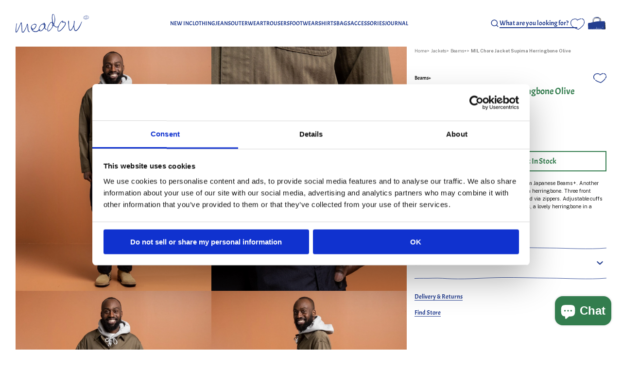

--- FILE ---
content_type: text/html; charset=utf-8
request_url: https://www.meadowweb.com/products/mil-chore-jacket-supima-herringbone-olive
body_size: 69461
content:
<!doctype html>
<html class="no-js" lang="en">

<head>
  <meta charset="utf-8">
  <meta http-equiv="X-UA-Compatible" content="IE=edge">
  <meta name="viewport" content="width=device-width,initial-scale=1">
  <meta name="theme-color" content="">
  <link rel="canonical" href="https://www.meadowweb.com/products/mil-chore-jacket-supima-herringbone-olive"><link rel="preconnect" href="https://fonts.shopifycdn.com" crossorigin>

  <title>MIL Chore Jacket Supima Herringbone Olive by Beams+ - Meadow</title><meta name="description" content="Browse MIL Chore Jacket Supima Herringbone Olive with photos and prices. Shop curated menswear online from Meadow, with fast worldwide shipping">

<meta property="og:site_name" content="Meadow">
<meta property="og:url" content="https://www.meadowweb.com/products/mil-chore-jacket-supima-herringbone-olive">
<meta property="og:title" content="MIL Chore Jacket Supima Herringbone Olive">
<meta property="og:type" content="product">
<meta property="og:description" content="MIL Chore Jacket Supima Herringbone Olive from Japanese Beams+. Another lovely military inspired jacket in a Supima cotton herringbone. Three front pockets with two additional hidden pockets closed via zippers. Adjustable cuffs and custom buttons. Cut from a Japanese fabric, a lovely herringbone in a super soft Supima "><meta property="og:image" content="http://www.meadowweb.com/cdn/shop/products/mil-chore-jacket-supima-herringbone-olive-778674.jpg?v=1646410109">
  <meta property="og:image:secure_url" content="https://www.meadowweb.com/cdn/shop/products/mil-chore-jacket-supima-herringbone-olive-778674.jpg?v=1646410109">
  <meta property="og:image:width" content="1638">
  <meta property="og:image:height" content="2048"><meta property="og:price:amount" content="3,699.00">
  <meta property="og:price:currency" content="SEK"><meta name="twitter:card" content="summary_large_image">
<meta name="twitter:title" content="MIL Chore Jacket Supima Herringbone Olive">
<meta name="twitter:description" content="MIL Chore Jacket Supima Herringbone Olive from Japanese Beams+. Another lovely military inspired jacket in a Supima cotton herringbone. Three front pockets with two additional hidden pockets closed via zippers. Adjustable cuffs and custom buttons. Cut from a Japanese fabric, a lovely herringbone in a super soft Supima ">

<!-- START Verification Codes -->
<meta name="google-site-verification" content="jQdVWyWbeLdFA2dpRcB7XztgQmSylPT2cYoM2KuTqRo" />
<meta name="google-site-verification" content="5Z3EeUBwotGoqs4PFuj9aeumD7oqycvMegscYVsFSmo" />
<meta name="google-site-verification" content="gN_LVp1l_Vt9xNwtZT3iIxRq-SnPHrGeJ2NZiEY0Pxw" />
<meta name="google-site-verification" content="n6yuFgx2MC8fG3myvQL8kfhMIh7gLD3GDBvO1gO6M04" />
<meta name="google-site-verification" content="n_BFaFnv_Mks7bxpqtOU-LhcUt1QQ_6bd_NOerRsRpQ" />
<meta name="google-site-verification" content="q3feZ1lVb6PoUi10gkrHjCBtF-Vj5qr4rgVD2ny6aSc" />
<meta name="google-site-verification" content="pn1OzLaWZIYdPDefED9GwsFgGIFGZa-c_d5aLKWaEP4" />
<meta name="google-site-verification" content="C4d4-k-3utuWDABgRFcoVJHuRR1yHviqU5-Rl8--IdE" />
<meta name="msvalidate.01" content="DC1FD5DD084DCEDDD600B38692CAEFA0" />
<meta name="yandex-verification" content="4df27aaeaf4d399b" />
<!-- END Verification Codes -->


  <!-- Google Tag Manager -->
  <script>(function (w, d, s, l, i) {
      w[l] = w[l] || []; w[l].push({
        'gtm.start':
          new Date().getTime(), event: 'gtm.js'
      }); var f = d.getElementsByTagName(s)[0],
        j = d.createElement(s), dl = l != 'dataLayer' ? '&l=' + l : ''; j.async = true; j.src =
          'https://www.googletagmanager.com/gtm.js?id=' + i + dl; f.parentNode.insertBefore(j, f);
    })(window, document, 'script', 'dataLayer', 'GTM-NDDTJ7D');</script>
  <!-- End Google Tag Manager -->

  

  <script>window.performance && window.performance.mark && window.performance.mark('shopify.content_for_header.start');</script><meta name="google-site-verification" content="rNxFgnNDSo3Z3frquOei_GieZUOBg3gKbkojdIoZN70">
<meta name="google-site-verification" content="9Oq3Z8GGy2rxV1WpVcmSu9RpfUZ0XyXtqqqirtxzw08">
<meta id="shopify-digital-wallet" name="shopify-digital-wallet" content="/40762179749/digital_wallets/dialog">
<meta name="shopify-checkout-api-token" content="59c7a0ddee9fb12bf5a6ce43ba244d60">
<meta id="in-context-paypal-metadata" data-shop-id="40762179749" data-venmo-supported="false" data-environment="production" data-locale="en_US" data-paypal-v4="true" data-currency="SEK">
<link rel="alternate" hreflang="x-default" href="https://www.meadowweb.com/products/mil-chore-jacket-supima-herringbone-olive">
<link rel="alternate" hreflang="en" href="https://www.meadowweb.com/products/mil-chore-jacket-supima-herringbone-olive">
<link rel="alternate" hreflang="sv" href="https://www.meadowweb.com/sv/products/mil-chore-jacka-supima-herringbone-oliv">
<link rel="alternate" hreflang="nb" href="https://www.meadowweb.com/nb/products/mil-chore-jakke-supima-herringbone-oliven">
<link rel="alternate" hreflang="de-DE" href="https://www.meadowweb.de/products/mil-chore-jacke-supima-fischgratmuster-olive">
<link rel="alternate" hreflang="fr-FR" href="https://www.meadowweb.fr/products/veste-de-travail-mil-en-serge-supima-couleur-olive">
<link rel="alternate" hreflang="da-DK" href="https://www.meadowweb.dk/products/mil-chore-jakke-supima-herringbone-olive">
<link rel="alternate" hreflang="es-ES" href="https://www.meadowweb.es/products/chaqueta-mil-de-faena-supima-espiga-oliva">
<link rel="alternate" hreflang="nl-NL" href="https://www.meadowweb.nl/products/mil-chore-jacket-supima-visgraat-olijf">
<link rel="alternate" hreflang="fi-FI" href="https://www.meadowweb.fi/products/mil-tyotakki-supima-herringbone-olive">
<link rel="alternate" hreflang="it-IT" href="https://www.meadowweb.it/products/giacca-mil-chore-supima-spina-di-pesce-oliva">
<link rel="alternate" type="application/json+oembed" href="https://www.meadowweb.com/products/mil-chore-jacket-supima-herringbone-olive.oembed">
<script async="async" src="/checkouts/internal/preloads.js?locale=en-SE"></script>
<link rel="preconnect" href="https://shop.app" crossorigin="anonymous">
<script async="async" src="https://shop.app/checkouts/internal/preloads.js?locale=en-SE&shop_id=40762179749" crossorigin="anonymous"></script>
<script id="apple-pay-shop-capabilities" type="application/json">{"shopId":40762179749,"countryCode":"SE","currencyCode":"SEK","merchantCapabilities":["supports3DS"],"merchantId":"gid:\/\/shopify\/Shop\/40762179749","merchantName":"Meadow","requiredBillingContactFields":["postalAddress","email","phone"],"requiredShippingContactFields":["postalAddress","email","phone"],"shippingType":"shipping","supportedNetworks":["visa","maestro","masterCard","amex"],"total":{"type":"pending","label":"Meadow","amount":"1.00"},"shopifyPaymentsEnabled":true,"supportsSubscriptions":true}</script>
<script id="shopify-features" type="application/json">{"accessToken":"59c7a0ddee9fb12bf5a6ce43ba244d60","betas":["rich-media-storefront-analytics"],"domain":"www.meadowweb.com","predictiveSearch":true,"shopId":40762179749,"locale":"en"}</script>
<script>var Shopify = Shopify || {};
Shopify.shop = "meadow-of-malmo.myshopify.com";
Shopify.locale = "en";
Shopify.currency = {"active":"SEK","rate":"1.0"};
Shopify.country = "SE";
Shopify.theme = {"name":"Meadow","id":168613413212,"schema_name":"Dawn","schema_version":"11.0.0","theme_store_id":null,"role":"main"};
Shopify.theme.handle = "null";
Shopify.theme.style = {"id":null,"handle":null};
Shopify.cdnHost = "www.meadowweb.com/cdn";
Shopify.routes = Shopify.routes || {};
Shopify.routes.root = "/";</script>
<script type="module">!function(o){(o.Shopify=o.Shopify||{}).modules=!0}(window);</script>
<script>!function(o){function n(){var o=[];function n(){o.push(Array.prototype.slice.apply(arguments))}return n.q=o,n}var t=o.Shopify=o.Shopify||{};t.loadFeatures=n(),t.autoloadFeatures=n()}(window);</script>
<script>
  window.ShopifyPay = window.ShopifyPay || {};
  window.ShopifyPay.apiHost = "shop.app\/pay";
  window.ShopifyPay.redirectState = null;
</script>
<script id="shop-js-analytics" type="application/json">{"pageType":"product"}</script>
<script defer="defer" async type="module" src="//www.meadowweb.com/cdn/shopifycloud/shop-js/modules/v2/client.init-shop-cart-sync_BdyHc3Nr.en.esm.js"></script>
<script defer="defer" async type="module" src="//www.meadowweb.com/cdn/shopifycloud/shop-js/modules/v2/chunk.common_Daul8nwZ.esm.js"></script>
<script type="module">
  await import("//www.meadowweb.com/cdn/shopifycloud/shop-js/modules/v2/client.init-shop-cart-sync_BdyHc3Nr.en.esm.js");
await import("//www.meadowweb.com/cdn/shopifycloud/shop-js/modules/v2/chunk.common_Daul8nwZ.esm.js");

  window.Shopify.SignInWithShop?.initShopCartSync?.({"fedCMEnabled":true,"windoidEnabled":true});

</script>
<script>
  window.Shopify = window.Shopify || {};
  if (!window.Shopify.featureAssets) window.Shopify.featureAssets = {};
  window.Shopify.featureAssets['shop-js'] = {"shop-cart-sync":["modules/v2/client.shop-cart-sync_QYOiDySF.en.esm.js","modules/v2/chunk.common_Daul8nwZ.esm.js"],"init-fed-cm":["modules/v2/client.init-fed-cm_DchLp9rc.en.esm.js","modules/v2/chunk.common_Daul8nwZ.esm.js"],"shop-button":["modules/v2/client.shop-button_OV7bAJc5.en.esm.js","modules/v2/chunk.common_Daul8nwZ.esm.js"],"init-windoid":["modules/v2/client.init-windoid_DwxFKQ8e.en.esm.js","modules/v2/chunk.common_Daul8nwZ.esm.js"],"shop-cash-offers":["modules/v2/client.shop-cash-offers_DWtL6Bq3.en.esm.js","modules/v2/chunk.common_Daul8nwZ.esm.js","modules/v2/chunk.modal_CQq8HTM6.esm.js"],"shop-toast-manager":["modules/v2/client.shop-toast-manager_CX9r1SjA.en.esm.js","modules/v2/chunk.common_Daul8nwZ.esm.js"],"init-shop-email-lookup-coordinator":["modules/v2/client.init-shop-email-lookup-coordinator_UhKnw74l.en.esm.js","modules/v2/chunk.common_Daul8nwZ.esm.js"],"pay-button":["modules/v2/client.pay-button_DzxNnLDY.en.esm.js","modules/v2/chunk.common_Daul8nwZ.esm.js"],"avatar":["modules/v2/client.avatar_BTnouDA3.en.esm.js"],"init-shop-cart-sync":["modules/v2/client.init-shop-cart-sync_BdyHc3Nr.en.esm.js","modules/v2/chunk.common_Daul8nwZ.esm.js"],"shop-login-button":["modules/v2/client.shop-login-button_D8B466_1.en.esm.js","modules/v2/chunk.common_Daul8nwZ.esm.js","modules/v2/chunk.modal_CQq8HTM6.esm.js"],"init-customer-accounts-sign-up":["modules/v2/client.init-customer-accounts-sign-up_C8fpPm4i.en.esm.js","modules/v2/client.shop-login-button_D8B466_1.en.esm.js","modules/v2/chunk.common_Daul8nwZ.esm.js","modules/v2/chunk.modal_CQq8HTM6.esm.js"],"init-shop-for-new-customer-accounts":["modules/v2/client.init-shop-for-new-customer-accounts_CVTO0Ztu.en.esm.js","modules/v2/client.shop-login-button_D8B466_1.en.esm.js","modules/v2/chunk.common_Daul8nwZ.esm.js","modules/v2/chunk.modal_CQq8HTM6.esm.js"],"init-customer-accounts":["modules/v2/client.init-customer-accounts_dRgKMfrE.en.esm.js","modules/v2/client.shop-login-button_D8B466_1.en.esm.js","modules/v2/chunk.common_Daul8nwZ.esm.js","modules/v2/chunk.modal_CQq8HTM6.esm.js"],"shop-follow-button":["modules/v2/client.shop-follow-button_CkZpjEct.en.esm.js","modules/v2/chunk.common_Daul8nwZ.esm.js","modules/v2/chunk.modal_CQq8HTM6.esm.js"],"lead-capture":["modules/v2/client.lead-capture_BntHBhfp.en.esm.js","modules/v2/chunk.common_Daul8nwZ.esm.js","modules/v2/chunk.modal_CQq8HTM6.esm.js"],"checkout-modal":["modules/v2/client.checkout-modal_CfxcYbTm.en.esm.js","modules/v2/chunk.common_Daul8nwZ.esm.js","modules/v2/chunk.modal_CQq8HTM6.esm.js"],"shop-login":["modules/v2/client.shop-login_Da4GZ2H6.en.esm.js","modules/v2/chunk.common_Daul8nwZ.esm.js","modules/v2/chunk.modal_CQq8HTM6.esm.js"],"payment-terms":["modules/v2/client.payment-terms_MV4M3zvL.en.esm.js","modules/v2/chunk.common_Daul8nwZ.esm.js","modules/v2/chunk.modal_CQq8HTM6.esm.js"]};
</script>
<script>(function() {
  var isLoaded = false;
  function asyncLoad() {
    if (isLoaded) return;
    isLoaded = true;
    var urls = ["https:\/\/cookiebar.hulkapps.com\/hulk_cookie_bar.js?shop=meadow-of-malmo.myshopify.com","https:\/\/image-optimizer.salessquad.co.uk\/scripts\/tiny_img_not_found_notifier_cb5621f6d09fe9f15dc9df495abe5e45.js?shop=meadow-of-malmo.myshopify.com","https:\/\/d23dclunsivw3h.cloudfront.net\/redirect-app.js?shop=meadow-of-malmo.myshopify.com","https:\/\/orderstatus.w3apps.co\/js\/orderlookup.js?shop=meadow-of-malmo.myshopify.com","https:\/\/static.klaviyo.com\/onsite\/js\/WWZVag\/klaviyo.js?company_id=WWZVag\u0026shop=meadow-of-malmo.myshopify.com","https:\/\/searchanise-ef84.kxcdn.com\/widgets\/shopify\/init.js?a=3R6D0Q9Y6O\u0026shop=meadow-of-malmo.myshopify.com"];
    for (var i = 0; i < urls.length; i++) {
      var s = document.createElement('script');
      s.type = 'text/javascript';
      s.async = true;
      s.src = urls[i];
      var x = document.getElementsByTagName('script')[0];
      x.parentNode.insertBefore(s, x);
    }
  };
  if(window.attachEvent) {
    window.attachEvent('onload', asyncLoad);
  } else {
    window.addEventListener('load', asyncLoad, false);
  }
})();</script>
<script id="__st">var __st={"a":40762179749,"offset":3600,"reqid":"e615c265-0a0c-45be-afcc-98f48066fb2b-1768960539","pageurl":"www.meadowweb.com\/products\/mil-chore-jacket-supima-herringbone-olive","u":"17e94f388194","p":"product","rtyp":"product","rid":7635458916581};</script>
<script>window.ShopifyPaypalV4VisibilityTracking = true;</script>
<script id="captcha-bootstrap">!function(){'use strict';const t='contact',e='account',n='new_comment',o=[[t,t],['blogs',n],['comments',n],[t,'customer']],c=[[e,'customer_login'],[e,'guest_login'],[e,'recover_customer_password'],[e,'create_customer']],r=t=>t.map((([t,e])=>`form[action*='/${t}']:not([data-nocaptcha='true']) input[name='form_type'][value='${e}']`)).join(','),a=t=>()=>t?[...document.querySelectorAll(t)].map((t=>t.form)):[];function s(){const t=[...o],e=r(t);return a(e)}const i='password',u='form_key',d=['recaptcha-v3-token','g-recaptcha-response','h-captcha-response',i],f=()=>{try{return window.sessionStorage}catch{return}},m='__shopify_v',_=t=>t.elements[u];function p(t,e,n=!1){try{const o=window.sessionStorage,c=JSON.parse(o.getItem(e)),{data:r}=function(t){const{data:e,action:n}=t;return t[m]||n?{data:e,action:n}:{data:t,action:n}}(c);for(const[e,n]of Object.entries(r))t.elements[e]&&(t.elements[e].value=n);n&&o.removeItem(e)}catch(o){console.error('form repopulation failed',{error:o})}}const l='form_type',E='cptcha';function T(t){t.dataset[E]=!0}const w=window,h=w.document,L='Shopify',v='ce_forms',y='captcha';let A=!1;((t,e)=>{const n=(g='f06e6c50-85a8-45c8-87d0-21a2b65856fe',I='https://cdn.shopify.com/shopifycloud/storefront-forms-hcaptcha/ce_storefront_forms_captcha_hcaptcha.v1.5.2.iife.js',D={infoText:'Protected by hCaptcha',privacyText:'Privacy',termsText:'Terms'},(t,e,n)=>{const o=w[L][v],c=o.bindForm;if(c)return c(t,g,e,D).then(n);var r;o.q.push([[t,g,e,D],n]),r=I,A||(h.body.append(Object.assign(h.createElement('script'),{id:'captcha-provider',async:!0,src:r})),A=!0)});var g,I,D;w[L]=w[L]||{},w[L][v]=w[L][v]||{},w[L][v].q=[],w[L][y]=w[L][y]||{},w[L][y].protect=function(t,e){n(t,void 0,e),T(t)},Object.freeze(w[L][y]),function(t,e,n,w,h,L){const[v,y,A,g]=function(t,e,n){const i=e?o:[],u=t?c:[],d=[...i,...u],f=r(d),m=r(i),_=r(d.filter((([t,e])=>n.includes(e))));return[a(f),a(m),a(_),s()]}(w,h,L),I=t=>{const e=t.target;return e instanceof HTMLFormElement?e:e&&e.form},D=t=>v().includes(t);t.addEventListener('submit',(t=>{const e=I(t);if(!e)return;const n=D(e)&&!e.dataset.hcaptchaBound&&!e.dataset.recaptchaBound,o=_(e),c=g().includes(e)&&(!o||!o.value);(n||c)&&t.preventDefault(),c&&!n&&(function(t){try{if(!f())return;!function(t){const e=f();if(!e)return;const n=_(t);if(!n)return;const o=n.value;o&&e.removeItem(o)}(t);const e=Array.from(Array(32),(()=>Math.random().toString(36)[2])).join('');!function(t,e){_(t)||t.append(Object.assign(document.createElement('input'),{type:'hidden',name:u})),t.elements[u].value=e}(t,e),function(t,e){const n=f();if(!n)return;const o=[...t.querySelectorAll(`input[type='${i}']`)].map((({name:t})=>t)),c=[...d,...o],r={};for(const[a,s]of new FormData(t).entries())c.includes(a)||(r[a]=s);n.setItem(e,JSON.stringify({[m]:1,action:t.action,data:r}))}(t,e)}catch(e){console.error('failed to persist form',e)}}(e),e.submit())}));const S=(t,e)=>{t&&!t.dataset[E]&&(n(t,e.some((e=>e===t))),T(t))};for(const o of['focusin','change'])t.addEventListener(o,(t=>{const e=I(t);D(e)&&S(e,y())}));const B=e.get('form_key'),M=e.get(l),P=B&&M;t.addEventListener('DOMContentLoaded',(()=>{const t=y();if(P)for(const e of t)e.elements[l].value===M&&p(e,B);[...new Set([...A(),...v().filter((t=>'true'===t.dataset.shopifyCaptcha))])].forEach((e=>S(e,t)))}))}(h,new URLSearchParams(w.location.search),n,t,e,['guest_login'])})(!0,!0)}();</script>
<script integrity="sha256-4kQ18oKyAcykRKYeNunJcIwy7WH5gtpwJnB7kiuLZ1E=" data-source-attribution="shopify.loadfeatures" defer="defer" src="//www.meadowweb.com/cdn/shopifycloud/storefront/assets/storefront/load_feature-a0a9edcb.js" crossorigin="anonymous"></script>
<script crossorigin="anonymous" defer="defer" src="//www.meadowweb.com/cdn/shopifycloud/storefront/assets/shopify_pay/storefront-65b4c6d7.js?v=20250812"></script>
<script data-source-attribution="shopify.dynamic_checkout.dynamic.init">var Shopify=Shopify||{};Shopify.PaymentButton=Shopify.PaymentButton||{isStorefrontPortableWallets:!0,init:function(){window.Shopify.PaymentButton.init=function(){};var t=document.createElement("script");t.src="https://www.meadowweb.com/cdn/shopifycloud/portable-wallets/latest/portable-wallets.en.js",t.type="module",document.head.appendChild(t)}};
</script>
<script data-source-attribution="shopify.dynamic_checkout.buyer_consent">
  function portableWalletsHideBuyerConsent(e){var t=document.getElementById("shopify-buyer-consent"),n=document.getElementById("shopify-subscription-policy-button");t&&n&&(t.classList.add("hidden"),t.setAttribute("aria-hidden","true"),n.removeEventListener("click",e))}function portableWalletsShowBuyerConsent(e){var t=document.getElementById("shopify-buyer-consent"),n=document.getElementById("shopify-subscription-policy-button");t&&n&&(t.classList.remove("hidden"),t.removeAttribute("aria-hidden"),n.addEventListener("click",e))}window.Shopify?.PaymentButton&&(window.Shopify.PaymentButton.hideBuyerConsent=portableWalletsHideBuyerConsent,window.Shopify.PaymentButton.showBuyerConsent=portableWalletsShowBuyerConsent);
</script>
<script data-source-attribution="shopify.dynamic_checkout.cart.bootstrap">document.addEventListener("DOMContentLoaded",(function(){function t(){return document.querySelector("shopify-accelerated-checkout-cart, shopify-accelerated-checkout")}if(t())Shopify.PaymentButton.init();else{new MutationObserver((function(e,n){t()&&(Shopify.PaymentButton.init(),n.disconnect())})).observe(document.body,{childList:!0,subtree:!0})}}));
</script>
<link id="shopify-accelerated-checkout-styles" rel="stylesheet" media="screen" href="https://www.meadowweb.com/cdn/shopifycloud/portable-wallets/latest/accelerated-checkout-backwards-compat.css" crossorigin="anonymous">
<style id="shopify-accelerated-checkout-cart">
        #shopify-buyer-consent {
  margin-top: 1em;
  display: inline-block;
  width: 100%;
}

#shopify-buyer-consent.hidden {
  display: none;
}

#shopify-subscription-policy-button {
  background: none;
  border: none;
  padding: 0;
  text-decoration: underline;
  font-size: inherit;
  cursor: pointer;
}

#shopify-subscription-policy-button::before {
  box-shadow: none;
}

      </style>
<script id="sections-script" data-sections="related-products,header" defer="defer" src="//www.meadowweb.com/cdn/shop/t/43/compiled_assets/scripts.js?v=38590"></script>
<script>window.performance && window.performance.mark && window.performance.mark('shopify.content_for_header.end');</script>

  
  <link rel="apple-touch-icon" sizes="180x180" href="//www.meadowweb.com/cdn/shop/t/43/assets/apple-touch-icon.png?v=41007105542294166261716316025">
  <link rel="icon" type="image/png" sizes="32x32" href="//www.meadowweb.com/cdn/shop/t/43/assets/favicon-32x32.png?v=147888853665266582981716316035">
  <link rel="icon" type="image/png" sizes="16x16" href="//www.meadowweb.com/cdn/shop/t/43/assets/favicon-16x16.png?v=90905515022025755001716316033">
  <link rel="manifest" href="//www.meadowweb.com/cdn/shop/t/43/assets/site.webmanifest.json?v=176468968702727869601716283626">
  <link rel="mask-icon" href="//www.meadowweb.com/cdn/shop/t/43/assets/safari-pinned-tab.svg?v=142761431731613101031721219593" color="#5bbad5">
  <link rel="shortcut icon" href="//www.meadowweb.com/cdn/shop/t/43/assets/favicon.ico?v=118333165793432653751716283626">
  <meta name="msapplication-TileColor" content="#da532c">
  <meta name="msapplication-config" content="//www.meadowweb.com/cdn/shop/t/43/assets/browserconfig.xml?v=131441316564842015531716316047">
  <meta name="theme-color" content="#ffffff">

  <link href="//www.meadowweb.com/cdn/shop/t/43/assets/fonts.css?v=104013774908124354171768406581" rel="stylesheet" type="text/css" media="all" />
  <link href="//www.meadowweb.com/cdn/shop/t/43/assets/main.css?v=111629370926714245391765290217" rel="stylesheet" type="text/css" media="all" />

  <script src="//www.meadowweb.com/cdn/shop/t/43/assets/jquery-3.6.0.min.js?v=8324501383853434791716283623"></script>
  <script src="//www.meadowweb.com/cdn/shop/t/43/assets/swiper-bundle.min.js?v=146384143693317746301716283627"></script>

  <script src="//www.meadowweb.com/cdn/shop/t/43/assets/bundle.min.js?v=81315376421040460531765290215" type="module"></script>

  

  <!-- PPC -->
  
  <!-- End PPC -->

  <script src="//www.meadowweb.com/cdn/shop/t/43/assets/timesact.js?v=82665028499936087221745651522" defer="defer"></script>

<!-- BEGIN app block: shopify://apps/yotpo-product-reviews/blocks/settings/eb7dfd7d-db44-4334-bc49-c893b51b36cf -->


  <script type="text/javascript" src="https://cdn-widgetsrepository.yotpo.com/v1/loader/XjHk06AbwqNAMgwCZUpNOhfoWGXOmJMCalheRXfn?languageCode=en" async></script>



  
<!-- END app block --><!-- BEGIN app block: shopify://apps/klaviyo-email-marketing-sms/blocks/klaviyo-onsite-embed/2632fe16-c075-4321-a88b-50b567f42507 -->












  <script async src="https://static.klaviyo.com/onsite/js/SymeG9/klaviyo.js?company_id=SymeG9"></script>
  <script>!function(){if(!window.klaviyo){window._klOnsite=window._klOnsite||[];try{window.klaviyo=new Proxy({},{get:function(n,i){return"push"===i?function(){var n;(n=window._klOnsite).push.apply(n,arguments)}:function(){for(var n=arguments.length,o=new Array(n),w=0;w<n;w++)o[w]=arguments[w];var t="function"==typeof o[o.length-1]?o.pop():void 0,e=new Promise((function(n){window._klOnsite.push([i].concat(o,[function(i){t&&t(i),n(i)}]))}));return e}}})}catch(n){window.klaviyo=window.klaviyo||[],window.klaviyo.push=function(){var n;(n=window._klOnsite).push.apply(n,arguments)}}}}();</script>

  
    <script id="viewed_product">
      if (item == null) {
        var _learnq = _learnq || [];

        var MetafieldReviews = null
        var MetafieldYotpoRating = null
        var MetafieldYotpoCount = null
        var MetafieldLooxRating = null
        var MetafieldLooxCount = null
        var okendoProduct = null
        var okendoProductReviewCount = null
        var okendoProductReviewAverageValue = null
        try {
          // The following fields are used for Customer Hub recently viewed in order to add reviews.
          // This information is not part of __kla_viewed. Instead, it is part of __kla_viewed_reviewed_items
          MetafieldReviews = {};
          MetafieldYotpoRating = null
          MetafieldYotpoCount = null
          MetafieldLooxRating = null
          MetafieldLooxCount = null

          okendoProduct = null
          // If the okendo metafield is not legacy, it will error, which then requires the new json formatted data
          if (okendoProduct && 'error' in okendoProduct) {
            okendoProduct = null
          }
          okendoProductReviewCount = okendoProduct ? okendoProduct.reviewCount : null
          okendoProductReviewAverageValue = okendoProduct ? okendoProduct.reviewAverageValue : null
        } catch (error) {
          console.error('Error in Klaviyo onsite reviews tracking:', error);
        }

        var item = {
          Name: "MIL Chore Jacket Supima Herringbone Olive",
          ProductID: 7635458916581,
          Categories: ["All","CLOTHING","Latest Jackets","Over 10 kr"],
          ImageURL: "https://www.meadowweb.com/cdn/shop/products/mil-chore-jacket-supima-herringbone-olive-778674_grande.jpg?v=1646410109",
          URL: "https://www.meadowweb.com/products/mil-chore-jacket-supima-herringbone-olive",
          Brand: "Beams+",
          Price: "3,699.00 kr",
          Value: "3,699.00",
          CompareAtPrice: "0.00 kr"
        };
        _learnq.push(['track', 'Viewed Product', item]);
        _learnq.push(['trackViewedItem', {
          Title: item.Name,
          ItemId: item.ProductID,
          Categories: item.Categories,
          ImageUrl: item.ImageURL,
          Url: item.URL,
          Metadata: {
            Brand: item.Brand,
            Price: item.Price,
            Value: item.Value,
            CompareAtPrice: item.CompareAtPrice
          },
          metafields:{
            reviews: MetafieldReviews,
            yotpo:{
              rating: MetafieldYotpoRating,
              count: MetafieldYotpoCount,
            },
            loox:{
              rating: MetafieldLooxRating,
              count: MetafieldLooxCount,
            },
            okendo: {
              rating: okendoProductReviewAverageValue,
              count: okendoProductReviewCount,
            }
          }
        }]);
      }
    </script>
  




  <script>
    window.klaviyoReviewsProductDesignMode = false
  </script>







<!-- END app block --><!-- BEGIN app block: shopify://apps/yotpo-product-reviews/blocks/reviews_tab/eb7dfd7d-db44-4334-bc49-c893b51b36cf -->



<!-- END app block --><script src="https://cdn.shopify.com/extensions/019b7cd0-6587-73c3-9937-bcc2249fa2c4/lb-upsell-227/assets/lb-selleasy.js" type="text/javascript" defer="defer"></script>
<script src="https://cdn.shopify.com/extensions/019ba2a8-ed65-7a70-888b-d2b0a44d500b/orbe-1-414/assets/orbe.min.js" type="text/javascript" defer="defer"></script>
<link href="https://cdn.shopify.com/extensions/019ba2a8-ed65-7a70-888b-d2b0a44d500b/orbe-1-414/assets/md-app-modal.min.css" rel="stylesheet" type="text/css" media="all">
<script src="https://cdn.shopify.com/extensions/e8878072-2f6b-4e89-8082-94b04320908d/inbox-1254/assets/inbox-chat-loader.js" type="text/javascript" defer="defer"></script>
<script src="https://cdn.shopify.com/extensions/019ba2a8-ed65-7a70-888b-d2b0a44d500b/orbe-1-414/assets/orbe-mk.min.js" type="text/javascript" defer="defer"></script>
<link href="https://monorail-edge.shopifysvc.com" rel="dns-prefetch">
<script>(function(){if ("sendBeacon" in navigator && "performance" in window) {try {var session_token_from_headers = performance.getEntriesByType('navigation')[0].serverTiming.find(x => x.name == '_s').description;} catch {var session_token_from_headers = undefined;}var session_cookie_matches = document.cookie.match(/_shopify_s=([^;]*)/);var session_token_from_cookie = session_cookie_matches && session_cookie_matches.length === 2 ? session_cookie_matches[1] : "";var session_token = session_token_from_headers || session_token_from_cookie || "";function handle_abandonment_event(e) {var entries = performance.getEntries().filter(function(entry) {return /monorail-edge.shopifysvc.com/.test(entry.name);});if (!window.abandonment_tracked && entries.length === 0) {window.abandonment_tracked = true;var currentMs = Date.now();var navigation_start = performance.timing.navigationStart;var payload = {shop_id: 40762179749,url: window.location.href,navigation_start,duration: currentMs - navigation_start,session_token,page_type: "product"};window.navigator.sendBeacon("https://monorail-edge.shopifysvc.com/v1/produce", JSON.stringify({schema_id: "online_store_buyer_site_abandonment/1.1",payload: payload,metadata: {event_created_at_ms: currentMs,event_sent_at_ms: currentMs}}));}}window.addEventListener('pagehide', handle_abandonment_event);}}());</script>
<script id="web-pixels-manager-setup">(function e(e,d,r,n,o){if(void 0===o&&(o={}),!Boolean(null===(a=null===(i=window.Shopify)||void 0===i?void 0:i.analytics)||void 0===a?void 0:a.replayQueue)){var i,a;window.Shopify=window.Shopify||{};var t=window.Shopify;t.analytics=t.analytics||{};var s=t.analytics;s.replayQueue=[],s.publish=function(e,d,r){return s.replayQueue.push([e,d,r]),!0};try{self.performance.mark("wpm:start")}catch(e){}var l=function(){var e={modern:/Edge?\/(1{2}[4-9]|1[2-9]\d|[2-9]\d{2}|\d{4,})\.\d+(\.\d+|)|Firefox\/(1{2}[4-9]|1[2-9]\d|[2-9]\d{2}|\d{4,})\.\d+(\.\d+|)|Chrom(ium|e)\/(9{2}|\d{3,})\.\d+(\.\d+|)|(Maci|X1{2}).+ Version\/(15\.\d+|(1[6-9]|[2-9]\d|\d{3,})\.\d+)([,.]\d+|)( \(\w+\)|)( Mobile\/\w+|) Safari\/|Chrome.+OPR\/(9{2}|\d{3,})\.\d+\.\d+|(CPU[ +]OS|iPhone[ +]OS|CPU[ +]iPhone|CPU IPhone OS|CPU iPad OS)[ +]+(15[._]\d+|(1[6-9]|[2-9]\d|\d{3,})[._]\d+)([._]\d+|)|Android:?[ /-](13[3-9]|1[4-9]\d|[2-9]\d{2}|\d{4,})(\.\d+|)(\.\d+|)|Android.+Firefox\/(13[5-9]|1[4-9]\d|[2-9]\d{2}|\d{4,})\.\d+(\.\d+|)|Android.+Chrom(ium|e)\/(13[3-9]|1[4-9]\d|[2-9]\d{2}|\d{4,})\.\d+(\.\d+|)|SamsungBrowser\/([2-9]\d|\d{3,})\.\d+/,legacy:/Edge?\/(1[6-9]|[2-9]\d|\d{3,})\.\d+(\.\d+|)|Firefox\/(5[4-9]|[6-9]\d|\d{3,})\.\d+(\.\d+|)|Chrom(ium|e)\/(5[1-9]|[6-9]\d|\d{3,})\.\d+(\.\d+|)([\d.]+$|.*Safari\/(?![\d.]+ Edge\/[\d.]+$))|(Maci|X1{2}).+ Version\/(10\.\d+|(1[1-9]|[2-9]\d|\d{3,})\.\d+)([,.]\d+|)( \(\w+\)|)( Mobile\/\w+|) Safari\/|Chrome.+OPR\/(3[89]|[4-9]\d|\d{3,})\.\d+\.\d+|(CPU[ +]OS|iPhone[ +]OS|CPU[ +]iPhone|CPU IPhone OS|CPU iPad OS)[ +]+(10[._]\d+|(1[1-9]|[2-9]\d|\d{3,})[._]\d+)([._]\d+|)|Android:?[ /-](13[3-9]|1[4-9]\d|[2-9]\d{2}|\d{4,})(\.\d+|)(\.\d+|)|Mobile Safari.+OPR\/([89]\d|\d{3,})\.\d+\.\d+|Android.+Firefox\/(13[5-9]|1[4-9]\d|[2-9]\d{2}|\d{4,})\.\d+(\.\d+|)|Android.+Chrom(ium|e)\/(13[3-9]|1[4-9]\d|[2-9]\d{2}|\d{4,})\.\d+(\.\d+|)|Android.+(UC? ?Browser|UCWEB|U3)[ /]?(15\.([5-9]|\d{2,})|(1[6-9]|[2-9]\d|\d{3,})\.\d+)\.\d+|SamsungBrowser\/(5\.\d+|([6-9]|\d{2,})\.\d+)|Android.+MQ{2}Browser\/(14(\.(9|\d{2,})|)|(1[5-9]|[2-9]\d|\d{3,})(\.\d+|))(\.\d+|)|K[Aa][Ii]OS\/(3\.\d+|([4-9]|\d{2,})\.\d+)(\.\d+|)/},d=e.modern,r=e.legacy,n=navigator.userAgent;return n.match(d)?"modern":n.match(r)?"legacy":"unknown"}(),u="modern"===l?"modern":"legacy",c=(null!=n?n:{modern:"",legacy:""})[u],f=function(e){return[e.baseUrl,"/wpm","/b",e.hashVersion,"modern"===e.buildTarget?"m":"l",".js"].join("")}({baseUrl:d,hashVersion:r,buildTarget:u}),m=function(e){var d=e.version,r=e.bundleTarget,n=e.surface,o=e.pageUrl,i=e.monorailEndpoint;return{emit:function(e){var a=e.status,t=e.errorMsg,s=(new Date).getTime(),l=JSON.stringify({metadata:{event_sent_at_ms:s},events:[{schema_id:"web_pixels_manager_load/3.1",payload:{version:d,bundle_target:r,page_url:o,status:a,surface:n,error_msg:t},metadata:{event_created_at_ms:s}}]});if(!i)return console&&console.warn&&console.warn("[Web Pixels Manager] No Monorail endpoint provided, skipping logging."),!1;try{return self.navigator.sendBeacon.bind(self.navigator)(i,l)}catch(e){}var u=new XMLHttpRequest;try{return u.open("POST",i,!0),u.setRequestHeader("Content-Type","text/plain"),u.send(l),!0}catch(e){return console&&console.warn&&console.warn("[Web Pixels Manager] Got an unhandled error while logging to Monorail."),!1}}}}({version:r,bundleTarget:l,surface:e.surface,pageUrl:self.location.href,monorailEndpoint:e.monorailEndpoint});try{o.browserTarget=l,function(e){var d=e.src,r=e.async,n=void 0===r||r,o=e.onload,i=e.onerror,a=e.sri,t=e.scriptDataAttributes,s=void 0===t?{}:t,l=document.createElement("script"),u=document.querySelector("head"),c=document.querySelector("body");if(l.async=n,l.src=d,a&&(l.integrity=a,l.crossOrigin="anonymous"),s)for(var f in s)if(Object.prototype.hasOwnProperty.call(s,f))try{l.dataset[f]=s[f]}catch(e){}if(o&&l.addEventListener("load",o),i&&l.addEventListener("error",i),u)u.appendChild(l);else{if(!c)throw new Error("Did not find a head or body element to append the script");c.appendChild(l)}}({src:f,async:!0,onload:function(){if(!function(){var e,d;return Boolean(null===(d=null===(e=window.Shopify)||void 0===e?void 0:e.analytics)||void 0===d?void 0:d.initialized)}()){var d=window.webPixelsManager.init(e)||void 0;if(d){var r=window.Shopify.analytics;r.replayQueue.forEach((function(e){var r=e[0],n=e[1],o=e[2];d.publishCustomEvent(r,n,o)})),r.replayQueue=[],r.publish=d.publishCustomEvent,r.visitor=d.visitor,r.initialized=!0}}},onerror:function(){return m.emit({status:"failed",errorMsg:"".concat(f," has failed to load")})},sri:function(e){var d=/^sha384-[A-Za-z0-9+/=]+$/;return"string"==typeof e&&d.test(e)}(c)?c:"",scriptDataAttributes:o}),m.emit({status:"loading"})}catch(e){m.emit({status:"failed",errorMsg:(null==e?void 0:e.message)||"Unknown error"})}}})({shopId: 40762179749,storefrontBaseUrl: "https://www.meadowweb.com",extensionsBaseUrl: "https://extensions.shopifycdn.com/cdn/shopifycloud/web-pixels-manager",monorailEndpoint: "https://monorail-edge.shopifysvc.com/unstable/produce_batch",surface: "storefront-renderer",enabledBetaFlags: ["2dca8a86"],webPixelsConfigList: [{"id":"3595534684","configuration":"{\"accountID\":\"WWZVag\",\"webPixelConfig\":\"eyJlbmFibGVBZGRlZFRvQ2FydEV2ZW50cyI6IHRydWV9\"}","eventPayloadVersion":"v1","runtimeContext":"STRICT","scriptVersion":"524f6c1ee37bacdca7657a665bdca589","type":"APP","apiClientId":123074,"privacyPurposes":["ANALYTICS","MARKETING"],"dataSharingAdjustments":{"protectedCustomerApprovalScopes":["read_customer_address","read_customer_email","read_customer_name","read_customer_personal_data","read_customer_phone"]}},{"id":"2932310364","configuration":"{\"tagID\":\"2614326227863\"}","eventPayloadVersion":"v1","runtimeContext":"STRICT","scriptVersion":"18031546ee651571ed29edbe71a3550b","type":"APP","apiClientId":3009811,"privacyPurposes":["ANALYTICS","MARKETING","SALE_OF_DATA"],"dataSharingAdjustments":{"protectedCustomerApprovalScopes":["read_customer_address","read_customer_email","read_customer_name","read_customer_personal_data","read_customer_phone"]}},{"id":"2103279964","configuration":"{\"accountID\":\"selleasy-metrics-track\"}","eventPayloadVersion":"v1","runtimeContext":"STRICT","scriptVersion":"5aac1f99a8ca74af74cea751ede503d2","type":"APP","apiClientId":5519923,"privacyPurposes":[],"dataSharingAdjustments":{"protectedCustomerApprovalScopes":["read_customer_email","read_customer_name","read_customer_personal_data"]}},{"id":"1696596316","configuration":"{\"apiKey\":\"3R6D0Q9Y6O\", \"host\":\"searchserverapi.com\"}","eventPayloadVersion":"v1","runtimeContext":"STRICT","scriptVersion":"5559ea45e47b67d15b30b79e7c6719da","type":"APP","apiClientId":578825,"privacyPurposes":["ANALYTICS"],"dataSharingAdjustments":{"protectedCustomerApprovalScopes":["read_customer_personal_data"]}},{"id":"967475548","configuration":"{\"config\":\"{\\\"google_tag_ids\\\":[\\\"G-MPTPLRR84W\\\",\\\"AW-329312451\\\",\\\"GT-PLTMVG6J\\\"],\\\"target_country\\\":\\\"SE\\\",\\\"gtag_events\\\":[{\\\"type\\\":\\\"begin_checkout\\\",\\\"action_label\\\":[\\\"G-MPTPLRR84W\\\",\\\"AW-329312451\\\/dt_XCJ-N7f0CEMPRg50B\\\"]},{\\\"type\\\":\\\"search\\\",\\\"action_label\\\":[\\\"G-MPTPLRR84W\\\",\\\"AW-329312451\\\/zEVLCKKN7f0CEMPRg50B\\\"]},{\\\"type\\\":\\\"view_item\\\",\\\"action_label\\\":[\\\"G-MPTPLRR84W\\\",\\\"AW-329312451\\\/ZedECJmN7f0CEMPRg50B\\\",\\\"MC-HNJD18ZZZC\\\"]},{\\\"type\\\":\\\"purchase\\\",\\\"action_label\\\":[\\\"G-MPTPLRR84W\\\",\\\"AW-329312451\\\/Y3ycCJaN7f0CEMPRg50B\\\",\\\"MC-HNJD18ZZZC\\\"]},{\\\"type\\\":\\\"page_view\\\",\\\"action_label\\\":[\\\"G-MPTPLRR84W\\\",\\\"AW-329312451\\\/zR11CJON7f0CEMPRg50B\\\",\\\"MC-HNJD18ZZZC\\\"]},{\\\"type\\\":\\\"add_payment_info\\\",\\\"action_label\\\":[\\\"G-MPTPLRR84W\\\",\\\"AW-329312451\\\/G7p7CKWN7f0CEMPRg50B\\\"]},{\\\"type\\\":\\\"add_to_cart\\\",\\\"action_label\\\":[\\\"G-MPTPLRR84W\\\",\\\"AW-329312451\\\/n8a8CJyN7f0CEMPRg50B\\\"]}],\\\"enable_monitoring_mode\\\":false}\"}","eventPayloadVersion":"v1","runtimeContext":"OPEN","scriptVersion":"b2a88bafab3e21179ed38636efcd8a93","type":"APP","apiClientId":1780363,"privacyPurposes":[],"dataSharingAdjustments":{"protectedCustomerApprovalScopes":["read_customer_address","read_customer_email","read_customer_name","read_customer_personal_data","read_customer_phone"]}},{"id":"405668188","configuration":"{\"pixel_id\":\"364607498206640\",\"pixel_type\":\"facebook_pixel\",\"metaapp_system_user_token\":\"-\"}","eventPayloadVersion":"v1","runtimeContext":"OPEN","scriptVersion":"ca16bc87fe92b6042fbaa3acc2fbdaa6","type":"APP","apiClientId":2329312,"privacyPurposes":["ANALYTICS","MARKETING","SALE_OF_DATA"],"dataSharingAdjustments":{"protectedCustomerApprovalScopes":["read_customer_address","read_customer_email","read_customer_name","read_customer_personal_data","read_customer_phone"]}},{"id":"shopify-app-pixel","configuration":"{}","eventPayloadVersion":"v1","runtimeContext":"STRICT","scriptVersion":"0450","apiClientId":"shopify-pixel","type":"APP","privacyPurposes":["ANALYTICS","MARKETING"]},{"id":"shopify-custom-pixel","eventPayloadVersion":"v1","runtimeContext":"LAX","scriptVersion":"0450","apiClientId":"shopify-pixel","type":"CUSTOM","privacyPurposes":["ANALYTICS","MARKETING"]}],isMerchantRequest: false,initData: {"shop":{"name":"Meadow","paymentSettings":{"currencyCode":"SEK"},"myshopifyDomain":"meadow-of-malmo.myshopify.com","countryCode":"SE","storefrontUrl":"https:\/\/www.meadowweb.com"},"customer":null,"cart":null,"checkout":null,"productVariants":[{"price":{"amount":3699.0,"currencyCode":"SEK"},"product":{"title":"MIL Chore Jacket Supima Herringbone Olive","vendor":"Beams+","id":"7635458916581","untranslatedTitle":"MIL Chore Jacket Supima Herringbone Olive","url":"\/products\/mil-chore-jacket-supima-herringbone-olive","type":"Jackets"},"id":"48772606296412","image":{"src":"\/\/www.meadowweb.com\/cdn\/shop\/products\/mil-chore-jacket-supima-herringbone-olive-778674.jpg?v=1646410109"},"sku":"0107211","title":"s \/ Khaki","untranslatedTitle":"s \/ Khaki"},{"price":{"amount":3699.0,"currencyCode":"SEK"},"product":{"title":"MIL Chore Jacket Supima Herringbone Olive","vendor":"Beams+","id":"7635458916581","untranslatedTitle":"MIL Chore Jacket Supima Herringbone Olive","url":"\/products\/mil-chore-jacket-supima-herringbone-olive","type":"Jackets"},"id":"48772606361948","image":{"src":"\/\/www.meadowweb.com\/cdn\/shop\/products\/mil-chore-jacket-supima-herringbone-olive-778674.jpg?v=1646410109"},"sku":"0107212","title":"m \/ Khaki","untranslatedTitle":"m \/ Khaki"},{"price":{"amount":3699.0,"currencyCode":"SEK"},"product":{"title":"MIL Chore Jacket Supima Herringbone Olive","vendor":"Beams+","id":"7635458916581","untranslatedTitle":"MIL Chore Jacket Supima Herringbone Olive","url":"\/products\/mil-chore-jacket-supima-herringbone-olive","type":"Jackets"},"id":"48772606394716","image":{"src":"\/\/www.meadowweb.com\/cdn\/shop\/products\/mil-chore-jacket-supima-herringbone-olive-778674.jpg?v=1646410109"},"sku":"0107213","title":"l \/ Khaki","untranslatedTitle":"l \/ Khaki"},{"price":{"amount":3699.0,"currencyCode":"SEK"},"product":{"title":"MIL Chore Jacket Supima Herringbone Olive","vendor":"Beams+","id":"7635458916581","untranslatedTitle":"MIL Chore Jacket Supima Herringbone Olive","url":"\/products\/mil-chore-jacket-supima-herringbone-olive","type":"Jackets"},"id":"48772606427484","image":{"src":"\/\/www.meadowweb.com\/cdn\/shop\/products\/mil-chore-jacket-supima-herringbone-olive-778674.jpg?v=1646410109"},"sku":"0107214","title":"xl \/ Khaki","untranslatedTitle":"xl \/ Khaki"}],"purchasingCompany":null},},"https://www.meadowweb.com/cdn","fcfee988w5aeb613cpc8e4bc33m6693e112",{"modern":"","legacy":""},{"shopId":"40762179749","storefrontBaseUrl":"https:\/\/www.meadowweb.com","extensionBaseUrl":"https:\/\/extensions.shopifycdn.com\/cdn\/shopifycloud\/web-pixels-manager","surface":"storefront-renderer","enabledBetaFlags":"[\"2dca8a86\"]","isMerchantRequest":"false","hashVersion":"fcfee988w5aeb613cpc8e4bc33m6693e112","publish":"custom","events":"[[\"page_viewed\",{}],[\"product_viewed\",{\"productVariant\":{\"price\":{\"amount\":3699.0,\"currencyCode\":\"SEK\"},\"product\":{\"title\":\"MIL Chore Jacket Supima Herringbone Olive\",\"vendor\":\"Beams+\",\"id\":\"7635458916581\",\"untranslatedTitle\":\"MIL Chore Jacket Supima Herringbone Olive\",\"url\":\"\/products\/mil-chore-jacket-supima-herringbone-olive\",\"type\":\"Jackets\"},\"id\":\"48772606296412\",\"image\":{\"src\":\"\/\/www.meadowweb.com\/cdn\/shop\/products\/mil-chore-jacket-supima-herringbone-olive-778674.jpg?v=1646410109\"},\"sku\":\"0107211\",\"title\":\"s \/ Khaki\",\"untranslatedTitle\":\"s \/ Khaki\"}}]]"});</script><script>
  window.ShopifyAnalytics = window.ShopifyAnalytics || {};
  window.ShopifyAnalytics.meta = window.ShopifyAnalytics.meta || {};
  window.ShopifyAnalytics.meta.currency = 'SEK';
  var meta = {"product":{"id":7635458916581,"gid":"gid:\/\/shopify\/Product\/7635458916581","vendor":"Beams+","type":"Jackets","handle":"mil-chore-jacket-supima-herringbone-olive","variants":[{"id":48772606296412,"price":369900,"name":"MIL Chore Jacket Supima Herringbone Olive - s \/ Khaki","public_title":"s \/ Khaki","sku":"0107211"},{"id":48772606361948,"price":369900,"name":"MIL Chore Jacket Supima Herringbone Olive - m \/ Khaki","public_title":"m \/ Khaki","sku":"0107212"},{"id":48772606394716,"price":369900,"name":"MIL Chore Jacket Supima Herringbone Olive - l \/ Khaki","public_title":"l \/ Khaki","sku":"0107213"},{"id":48772606427484,"price":369900,"name":"MIL Chore Jacket Supima Herringbone Olive - xl \/ Khaki","public_title":"xl \/ Khaki","sku":"0107214"}],"remote":false},"page":{"pageType":"product","resourceType":"product","resourceId":7635458916581,"requestId":"e615c265-0a0c-45be-afcc-98f48066fb2b-1768960539"}};
  for (var attr in meta) {
    window.ShopifyAnalytics.meta[attr] = meta[attr];
  }
</script>
<script class="analytics">
  (function () {
    var customDocumentWrite = function(content) {
      var jquery = null;

      if (window.jQuery) {
        jquery = window.jQuery;
      } else if (window.Checkout && window.Checkout.$) {
        jquery = window.Checkout.$;
      }

      if (jquery) {
        jquery('body').append(content);
      }
    };

    var hasLoggedConversion = function(token) {
      if (token) {
        return document.cookie.indexOf('loggedConversion=' + token) !== -1;
      }
      return false;
    }

    var setCookieIfConversion = function(token) {
      if (token) {
        var twoMonthsFromNow = new Date(Date.now());
        twoMonthsFromNow.setMonth(twoMonthsFromNow.getMonth() + 2);

        document.cookie = 'loggedConversion=' + token + '; expires=' + twoMonthsFromNow;
      }
    }

    var trekkie = window.ShopifyAnalytics.lib = window.trekkie = window.trekkie || [];
    if (trekkie.integrations) {
      return;
    }
    trekkie.methods = [
      'identify',
      'page',
      'ready',
      'track',
      'trackForm',
      'trackLink'
    ];
    trekkie.factory = function(method) {
      return function() {
        var args = Array.prototype.slice.call(arguments);
        args.unshift(method);
        trekkie.push(args);
        return trekkie;
      };
    };
    for (var i = 0; i < trekkie.methods.length; i++) {
      var key = trekkie.methods[i];
      trekkie[key] = trekkie.factory(key);
    }
    trekkie.load = function(config) {
      trekkie.config = config || {};
      trekkie.config.initialDocumentCookie = document.cookie;
      var first = document.getElementsByTagName('script')[0];
      var script = document.createElement('script');
      script.type = 'text/javascript';
      script.onerror = function(e) {
        var scriptFallback = document.createElement('script');
        scriptFallback.type = 'text/javascript';
        scriptFallback.onerror = function(error) {
                var Monorail = {
      produce: function produce(monorailDomain, schemaId, payload) {
        var currentMs = new Date().getTime();
        var event = {
          schema_id: schemaId,
          payload: payload,
          metadata: {
            event_created_at_ms: currentMs,
            event_sent_at_ms: currentMs
          }
        };
        return Monorail.sendRequest("https://" + monorailDomain + "/v1/produce", JSON.stringify(event));
      },
      sendRequest: function sendRequest(endpointUrl, payload) {
        // Try the sendBeacon API
        if (window && window.navigator && typeof window.navigator.sendBeacon === 'function' && typeof window.Blob === 'function' && !Monorail.isIos12()) {
          var blobData = new window.Blob([payload], {
            type: 'text/plain'
          });

          if (window.navigator.sendBeacon(endpointUrl, blobData)) {
            return true;
          } // sendBeacon was not successful

        } // XHR beacon

        var xhr = new XMLHttpRequest();

        try {
          xhr.open('POST', endpointUrl);
          xhr.setRequestHeader('Content-Type', 'text/plain');
          xhr.send(payload);
        } catch (e) {
          console.log(e);
        }

        return false;
      },
      isIos12: function isIos12() {
        return window.navigator.userAgent.lastIndexOf('iPhone; CPU iPhone OS 12_') !== -1 || window.navigator.userAgent.lastIndexOf('iPad; CPU OS 12_') !== -1;
      }
    };
    Monorail.produce('monorail-edge.shopifysvc.com',
      'trekkie_storefront_load_errors/1.1',
      {shop_id: 40762179749,
      theme_id: 168613413212,
      app_name: "storefront",
      context_url: window.location.href,
      source_url: "//www.meadowweb.com/cdn/s/trekkie.storefront.cd680fe47e6c39ca5d5df5f0a32d569bc48c0f27.min.js"});

        };
        scriptFallback.async = true;
        scriptFallback.src = '//www.meadowweb.com/cdn/s/trekkie.storefront.cd680fe47e6c39ca5d5df5f0a32d569bc48c0f27.min.js';
        first.parentNode.insertBefore(scriptFallback, first);
      };
      script.async = true;
      script.src = '//www.meadowweb.com/cdn/s/trekkie.storefront.cd680fe47e6c39ca5d5df5f0a32d569bc48c0f27.min.js';
      first.parentNode.insertBefore(script, first);
    };
    trekkie.load(
      {"Trekkie":{"appName":"storefront","development":false,"defaultAttributes":{"shopId":40762179749,"isMerchantRequest":null,"themeId":168613413212,"themeCityHash":"9077807480713730404","contentLanguage":"en","currency":"SEK","eventMetadataId":"315cfdf8-2e8a-44ed-930b-41b2f8311bec"},"isServerSideCookieWritingEnabled":true,"monorailRegion":"shop_domain","enabledBetaFlags":["65f19447"]},"Session Attribution":{},"S2S":{"facebookCapiEnabled":true,"source":"trekkie-storefront-renderer","apiClientId":580111}}
    );

    var loaded = false;
    trekkie.ready(function() {
      if (loaded) return;
      loaded = true;

      window.ShopifyAnalytics.lib = window.trekkie;

      var originalDocumentWrite = document.write;
      document.write = customDocumentWrite;
      try { window.ShopifyAnalytics.merchantGoogleAnalytics.call(this); } catch(error) {};
      document.write = originalDocumentWrite;

      window.ShopifyAnalytics.lib.page(null,{"pageType":"product","resourceType":"product","resourceId":7635458916581,"requestId":"e615c265-0a0c-45be-afcc-98f48066fb2b-1768960539","shopifyEmitted":true});

      var match = window.location.pathname.match(/checkouts\/(.+)\/(thank_you|post_purchase)/)
      var token = match? match[1]: undefined;
      if (!hasLoggedConversion(token)) {
        setCookieIfConversion(token);
        window.ShopifyAnalytics.lib.track("Viewed Product",{"currency":"SEK","variantId":48772606296412,"productId":7635458916581,"productGid":"gid:\/\/shopify\/Product\/7635458916581","name":"MIL Chore Jacket Supima Herringbone Olive - s \/ Khaki","price":"3699.00","sku":"0107211","brand":"Beams+","variant":"s \/ Khaki","category":"Jackets","nonInteraction":true,"remote":false},undefined,undefined,{"shopifyEmitted":true});
      window.ShopifyAnalytics.lib.track("monorail:\/\/trekkie_storefront_viewed_product\/1.1",{"currency":"SEK","variantId":48772606296412,"productId":7635458916581,"productGid":"gid:\/\/shopify\/Product\/7635458916581","name":"MIL Chore Jacket Supima Herringbone Olive - s \/ Khaki","price":"3699.00","sku":"0107211","brand":"Beams+","variant":"s \/ Khaki","category":"Jackets","nonInteraction":true,"remote":false,"referer":"https:\/\/www.meadowweb.com\/products\/mil-chore-jacket-supima-herringbone-olive"});
      }
    });


        var eventsListenerScript = document.createElement('script');
        eventsListenerScript.async = true;
        eventsListenerScript.src = "//www.meadowweb.com/cdn/shopifycloud/storefront/assets/shop_events_listener-3da45d37.js";
        document.getElementsByTagName('head')[0].appendChild(eventsListenerScript);

})();</script>
<script
  defer
  src="https://www.meadowweb.com/cdn/shopifycloud/perf-kit/shopify-perf-kit-3.0.4.min.js"
  data-application="storefront-renderer"
  data-shop-id="40762179749"
  data-render-region="gcp-us-east1"
  data-page-type="product"
  data-theme-instance-id="168613413212"
  data-theme-name="Dawn"
  data-theme-version="11.0.0"
  data-monorail-region="shop_domain"
  data-resource-timing-sampling-rate="10"
  data-shs="true"
  data-shs-beacon="true"
  data-shs-export-with-fetch="true"
  data-shs-logs-sample-rate="1"
  data-shs-beacon-endpoint="https://www.meadowweb.com/api/collect"
></script>
</head>

<body>

  <!-- Google Tag Manager (noscript) -->
  <noscript><iframe src="https://www.googletagmanager.com/ns.html?id=GTM-NDDTJ7D" height="0" width="0"
      style="display:none;visibility:hidden"></iframe></noscript>
  <!-- End Google Tag Manager (noscript) -->

  



<div id="popup_cart" class="popup_cart" data-url="/cart/change" data-cart_change="/cart/change">
  <div class="popup_cart_wrap">
    <div class="popup_cart_head">
      <div class="popup_cart_title">Your bag</div>
      <div class="popup_cart_close">
        <svg xmlns="http://www.w3.org/2000/svg" viewBox="0 0 36 38" fill="none">
          <path d="M3.46094 2C4.65635 15.125 23.1093 29.392 34.0008 34.8276" stroke="#243E8F" stroke-width="3"
            stroke-linecap="round" />
          <path d="M2.28533 35.9998C-1.00817 32.2428 25.2134 10.0897 29.3014 6.68945" stroke="#243E8F" stroke-width="3"
            stroke-linecap="round" />
        </svg>
      </div>
    </div>
    
    <div class="popup_cart-empty">
      <h2>Nothing to see here: your bag is empty.</h2>
      <button class="btn btn__blue close_cart-popup_btn" data-close-cart-popup>
        Close bag and continue shopping
      </button>
      <svg class="cloud" width="560" height="135" viewBox="0 0 560 135" fill="none" xmlns="http://www.w3.org/2000/svg">
        <mask id="mask0_240_10272" style="mask-type:alpha" maskUnits="userSpaceOnUse" x="0" y="0" width="560"
          height="135">
          <rect width="560" height="135" fill="#D9D9D9" />
        </mask>
        <g mask="url(#mask0_240_10272)">
          <path
            d="M-210 135V38.7022L-209.888 38.5734C-205.015 22.8185 -191.106 15.5645 -177.907 16.4134C-161.796 17.438 -149.295 30.7223 -141.686 47.2676C-137.94 55.4056 -135.28 64.1994 -133.296 73.198C-130.208 55.9033 -118.183 39.92 -102.87 40.804C-89.6302 41.5652 -77.6584 56.9513 -78.0988 72.8643C-68.6458 60.4348 -48.2661 62.6947 -41.4612 77.952C-37.4568 59.498 -23.982 45.763 -9.1684 40.3591C8.65134 33.8604 27.3694 40.6987 41.6604 54.3986C49.0701 61.5062 55.2704 70.3116 60.1378 80.1124C61.6702 54.1527 66.1912 21.8056 85.8252 7.80121C98.9654 -1.57214 114.748 1.68306 128.111 8.60915C140.887 15.2308 152.313 25.5585 161.408 38.2924C169.898 50.1891 176.304 64.0998 180.237 79.0585C182.827 61.0847 195.086 45.3883 210.281 42.9937C225.794 40.5523 241.259 52.5134 247.342 69.6325C249.502 52.8003 259.137 37.783 271.861 30.5291C287.127 21.8232 304.77 26.3664 317.182 39.7619C323.2 46.2606 327.716 54.586 330.088 63.8832C334.667 46.1552 344.32 29.6158 358.358 21.5831C372.732 13.3632 389.741 16.7823 401.12 30.3827C406.005 36.2257 409.281 43.6377 410.144 51.7582C416.726 37.3029 430.395 29.6216 443.928 29.4635C461.519 29.2586 476.292 42.4609 485.386 60.0484C491.193 71.2777 497.575 94.0816 499.495 107.091C500.083 102.577 502.302 98.4492 505.613 95.1999C513.323 87.6356 524.86 85.7329 534.606 90.3054C544.124 94.7725 550.671 103.976 553.777 113.835C555.38 108.666 558.444 104.029 562.525 100.416C570.939 92.9634 582.905 90.44 593.256 95.2819C601.881 99.3157 608.416 107.67 609.884 117.038C614.006 107.512 624.492 100.861 635.013 102.22C645.318 103.549 653.632 112.284 655.387 122.284C658.053 113.958 662.398 106.218 668.158 99.6026C674.323 92.5184 682.073 86.7691 690.733 83.0865C699.793 79.2342 710.49 77.4192 719.403 82.6357C732.72 90.4225 735.784 108.42 736.824 122.863C740.123 117.413 744.327 112.512 749.353 108.56C759.047 100.937 771.735 97.1319 783.819 100.75C793.865 103.754 803 111.394 805.719 121.663C810.334 113.174 824.149 111.915 830.561 118.829C830.261 109.977 838.381 101.418 847.359 100.99C857.745 100.498 865.895 109.392 867.991 119.017C869.336 114.011 871.138 109.122 873.68 104.591C878.841 95.3872 887.314 87.9928 898.241 87.4249C907.195 86.9565 916.624 90.9904 919.93 99.7548L920 99.8251"
            stroke="#243E8F" stroke-width="2" stroke-linejoin="round" />
        </g>
      </svg>
    </div>
    
    
  </div>
</div>

  

<div id="filters" class="filters">
  <div class="filters_wrap">
    <div class="filters_close">
      <svg width="17" height="16" viewBox="0 0 17 16" fill="none" xmlns="http://www.w3.org/2000/svg">
        <line y1="-0.5" x2="21.9317" y2="-0.5" transform="matrix(0.729534 0.683945 -0.729534 0.683945 0 1)"/>
        <line y1="-0.5" x2="21.9317" y2="-0.5" transform="matrix(-0.729534 0.683945 -0.729534 -0.683945 16 0)"/>
      </svg>
    </div>

    <div class="filters_content">
      <div class="filters_title">filter</div>

      <form id="main_filters" class="filters_list">
      </form>
    </div>
  </div>
</div>

<script src="//www.meadowweb.com/cdn/shop/t/43/assets/a_filters.js?v=147459499424271921581743414544" defer="defer"></script>


  <!-- BEGIN sections: header-group -->
<div id="shopify-section-sections--22799728148828__42858718-7228-419d-ba95-c9626693575f" class="shopify-section shopify-section-group-header-group announcement-bar-section"><style>
  #ShopifyChat {
    z-index: 100 !important;
  }
  
  .header_marquee {
    color: #ffffff;
  }
  .header_marquee_wrap {
    background: #243e8f;
    animation: marquee 20s linear infinite;
  }

  
    header.header {
      top:0;
    }
  
</style>


  
  
  
  </div><div id="shopify-section-sections--22799728148828__header" class="shopify-section shopify-section-group-header-group section-header">

<script src="//www.meadowweb.com/cdn/shop/t/43/assets/details-disclosure.js?v=13653116266235556501716283625" defer="defer"></script>
<script src="//www.meadowweb.com/cdn/shop/t/43/assets/details-modal.js?v=25581673532751508451716283625" defer="defer"></script>
<script src="//www.meadowweb.com/cdn/shop/t/43/assets/cart-notification.js?v=133508293167896966491716283627" defer="defer"></script>
<script src="//www.meadowweb.com/cdn/shop/t/43/assets/search-form.js?v=133129549252120666541716283623" defer="defer"></script>
<div class="header-wrapper color-scheme-8f8faf54-6d4b-4ef3-af59-62af9bf81545 gradient header-wrapper--border-bottom"><header class="header page-width header--has-menu header--has-social header--has-localizations">
    <div class="container">
      <div class="header__inner">
        <div class="header_left">
          <button class="menu_btn mobile-menu__open" id="mobile-menu-open">
            <span></span>
            <span></span>
            <span></span>
          </button>
        </div>

        <div class="header__logo">
          <a href="/" class="header__heading-link link link--text focus-inset"><div class="header__heading-logo-wrapper">
                
                <img src="//www.meadowweb.com/cdn/shop/files/logo.svg?v=1698658612&amp;width=600" alt="Meadow" srcset="//www.meadowweb.com/cdn/shop/files/logo.svg?v=1698658612&amp;width=80 80w, //www.meadowweb.com/cdn/shop/files/logo.svg?v=1698658612&amp;width=120 120w, //www.meadowweb.com/cdn/shop/files/logo.svg?v=1698658612&amp;width=160 160w" width="80" height="20.0" loading="eager" class="header__heading-logo motion-reduce" sizes="(max-width: 160px) 50vw, 80px">
              </div></a>
        </div>

        

        


<nav class="header__inline-menu" id="mobile-menu">
  <div class="mobile-menu__header">
    <div class="mobile-menu__title">Menu</div>

    <button id="mobile-menu-close" class="mobile-menu__close">
      




  <svg xmlns="http://www.w3.org/2000/svg" viewBox="0 0 12 12" fill="none">
    <path d="M10.9469 2.46446L7.41137 6L10.9469 9.53553C11.1344 9.72307 11.2398 9.97742 11.2398 10.2426C11.2398 10.5079 11.1344 10.7622 10.9469 10.9497C10.7594 11.1373 10.505 11.2426 10.2398 11.2426C9.97458 11.2426 9.72022 11.1373 9.53268 10.9497L5.99715 7.41421L2.46162 10.9497C2.27408 11.1373 2.01973 11.2426 1.75451 11.2426C1.48929 11.2426 1.23494 11.1373 1.0474 10.9497C0.859867 10.7622 0.754511 10.5079 0.754511 10.2426C0.754511 9.97742 0.859867 9.72307 1.0474 9.53553L4.58294 6L1.0474 2.46447C0.859868 2.27693 0.754511 2.02258 0.754511 1.75736C0.754511 1.49214 0.859868 1.23779 1.0474 1.05025C1.23494 0.862716 1.48929 0.757359 1.75451 0.757359C2.01973 0.757359 2.27408 0.862716 2.46162 1.05025L5.99715 4.58579L9.53269 1.05025C9.72022 0.862715 9.97458 0.757358 10.2398 0.757358C10.505 0.757358 10.7594 0.862715 10.9469 1.05025C11.1344 1.23779 11.2398 1.49214 11.2398 1.75736C11.2398 2.02257 11.1344 2.27693 10.9469 2.46446Z"/>
  </svg>



    </button>
  </div>

  <ul class="list-menu list-menu--inline" role="list"><li>
            
              
                <a
                  id="HeaderMenu-new-in"
                  href="/collections/new-stuff"
                  class="header__menu-item list-menu__item link mega-menu__summary-link focus-inset"
                  
                >New In<div class="list-menu__icon">
                    <svg
  xmlns="http://www.w3.org/2000/svg"
  aria-hidden="true"
  focusable="false"
  class="svg svg--icon-plus"
  fill="none"
  viewBox="0 0 10 10"
>
  <path class="svg__icon-plus-vertical-line" d="M4.28566 9.28571C4.28566 3.74444 4.28566 5.80671 4.28566 0.714286C4.28566 0.524845 4.36092 0.343164 4.49487 0.20921C4.62883 0.075255 4.81051 -3.95031e-08 4.99995 -3.12224e-08C5.18939 -2.29417e-08 5.37107 0.075255 5.50502 0.20921C5.63898 0.343164 5.71423 0.524845 5.71423 0.714286C5.71423 5.80671 5.71423 3.74444 5.71423 9.28571C5.71423 9.47515 5.63898 9.65684 5.50502 9.79079C5.37107 9.92475 5.18939 10 4.99995 10C4.81051 10 4.62883 9.92475 4.49487 9.79079C4.36092 9.65684 4.28566 9.47515 4.28566 9.28571Z" fill="currentColor"/>
  <path class="svg__icon-plus-horizontal-line" d="M9.28571 5.71428C3.74444 5.71428 5.80671 5.71428 0.714286 5.71428C0.524845 5.71428 0.343164 5.63903 0.20921 5.50508C0.075255 5.37112 0 5.18944 0 5C0 4.81056 0.075255 4.62888 0.20921 4.49492C0.343164 4.36097 0.524845 4.28571 0.714286 4.28571C5.80671 4.28571 3.74444 4.28571 9.28571 4.28571C9.47515 4.28571 9.65684 4.36097 9.79079 4.49492C9.92475 4.62888 10 4.81056 10 5C10 5.18944 9.92475 5.37112 9.79079 5.50508C9.65684 5.63903 9.47515 5.71428 9.28571 5.71428Z" fill="currentColor"/>
</svg>

                  </div>
                </a>
              
            

            <div
              id="MegaMenu-Wrapper-1"
              class="mega-menu__wrapper color-background-1 gradient motion-reduce global-settings-popup"
              tabindex="-1"
            >
              <div class="container">
                <div class="mega-menu__content">
                  
                  
                  

                  

                      <ul
                    class="mega-menu__list page-width mega-menu__list--full-width"
                    role="list"
                  ><li class="mega-menu__item">
                        
                        <span
                          class="mega-menu__link mega-menu__link--level-2 link"
                        >
                          Latest Arrivals
                          <div class="list-menu__icon">
                            <svg
  xmlns="http://www.w3.org/2000/svg"
  aria-hidden="true"
  focusable="false"
  class="svg svg--icon-plus"
  fill="none"
  viewBox="0 0 10 10"
>
  <path class="svg__icon-plus-vertical-line" d="M4.28566 9.28571C4.28566 3.74444 4.28566 5.80671 4.28566 0.714286C4.28566 0.524845 4.36092 0.343164 4.49487 0.20921C4.62883 0.075255 4.81051 -3.95031e-08 4.99995 -3.12224e-08C5.18939 -2.29417e-08 5.37107 0.075255 5.50502 0.20921C5.63898 0.343164 5.71423 0.524845 5.71423 0.714286C5.71423 5.80671 5.71423 3.74444 5.71423 9.28571C5.71423 9.47515 5.63898 9.65684 5.50502 9.79079C5.37107 9.92475 5.18939 10 4.99995 10C4.81051 10 4.62883 9.92475 4.49487 9.79079C4.36092 9.65684 4.28566 9.47515 4.28566 9.28571Z" fill="currentColor"/>
  <path class="svg__icon-plus-horizontal-line" d="M9.28571 5.71428C3.74444 5.71428 5.80671 5.71428 0.714286 5.71428C0.524845 5.71428 0.343164 5.63903 0.20921 5.50508C0.075255 5.37112 0 5.18944 0 5C0 4.81056 0.075255 4.62888 0.20921 4.49492C0.343164 4.36097 0.524845 4.28571 0.714286 4.28571C5.80671 4.28571 3.74444 4.28571 9.28571 4.28571C9.47515 4.28571 9.65684 4.36097 9.79079 4.49492C9.92475 4.62888 10 4.81056 10 5C10 5.18944 9.92475 5.37112 9.79079 5.50508C9.65684 5.63903 9.47515 5.71428 9.28571 5.71428Z" fill="currentColor"/>
</svg>

                          </div>
                        </span>
                      
<div class="mega-menu__inner-wrapper">
                            <ul class="mega-menu__submenu-list list-unstyled" role="list"><li class="mega-menu__submenu-item">
                                  <a
                                    id="HeaderMenu-new-in-latest-arrivals-jeans"
                                    href="/collections/latest-jeans"
                                    class="mega-menu__link link"
                                    
                                  >
                                    Jeans
                                  </a>
                                </li><li class="mega-menu__submenu-item">
                                  <a
                                    id="HeaderMenu-new-in-latest-arrivals-jackets"
                                    href="/collections/latest-jackets"
                                    class="mega-menu__link link"
                                    
                                  >
                                    Jackets
                                  </a>
                                </li><li class="mega-menu__submenu-item">
                                  <a
                                    id="HeaderMenu-new-in-latest-arrivals-trousers"
                                    href="/collections/latest-trousers"
                                    class="mega-menu__link link"
                                    
                                  >
                                    Trousers
                                  </a>
                                </li><li class="mega-menu__submenu-item">
                                  <a
                                    id="HeaderMenu-new-in-latest-arrivals-shoes-boots"
                                    href="/collections/latest-shoes-boots"
                                    class="mega-menu__link link"
                                    
                                  >
                                    Shoes &amp; Boots 
                                  </a>
                                </li><li class="mega-menu__submenu-item">
                                  <a
                                    id="HeaderMenu-new-in-latest-arrivals-t-shirts"
                                    href="/collections/latest-t-shirts"
                                    class="mega-menu__link link"
                                    
                                  >
                                    T-Shirts
                                  </a>
                                </li><li class="mega-menu__submenu-item">
                                  <a
                                    id="HeaderMenu-new-in-latest-arrivals-bags"
                                    href="/collections/latest-bags"
                                    class="mega-menu__link link"
                                    
                                  >
                                    Bags 
                                  </a>
                                </li><li class="mega-menu__submenu-item">
                                  <a
                                    id="HeaderMenu-new-in-latest-arrivals-shirts"
                                    href="/collections/latest-shirts"
                                    class="mega-menu__link link"
                                    
                                  >
                                    Shirts
                                  </a>
                                </li><li class="mega-menu__submenu-item">
                                  <a
                                    id="HeaderMenu-new-in-latest-arrivals-denim-jackets"
                                    href="/collections/latest-denim-jackets"
                                    class="mega-menu__link link"
                                    
                                  >
                                    Denim Jackets
                                  </a>
                                </li><li class="mega-menu__submenu-item">
                                  <a
                                    id="HeaderMenu-new-in-latest-arrivals-socks"
                                    href="/collections/latest-socks"
                                    class="mega-menu__link link"
                                    
                                  >
                                    Socks
                                  </a>
                                </li><li class="mega-menu__submenu-item">
                                  <a
                                    id="HeaderMenu-new-in-latest-arrivals-headwear"
                                    href="/collections/latest-headwear"
                                    class="mega-menu__link link"
                                    
                                  >
                                    Headwear
                                  </a>
                                </li><li class="mega-menu__submenu-item">
                                  <a
                                    id="HeaderMenu-new-in-latest-arrivals-belts"
                                    href="/collections/latest-belts"
                                    class="mega-menu__link link"
                                    
                                  >
                                    Belts
                                  </a>
                                </li><li class="mega-menu__submenu-item">
                                  <a
                                    id="HeaderMenu-new-in-latest-arrivals-caps"
                                    href="/collections/latest-caps"
                                    class="mega-menu__link link"
                                    
                                  >
                                    Caps
                                  </a>
                                </li><li class="mega-menu__submenu-item">
                                  <a
                                    id="HeaderMenu-new-in-latest-arrivals-view-all-latest-arrivals"
                                    href="/collections/new-stuff"
                                    class="mega-menu__link link"
                                    
                                  >
                                    View All Latest Arrivals 
                                  </a>
                                </li></ul>
                          </div></li><li class="mega-menu__item">
                        
                        <span
                          class="mega-menu__link mega-menu__link--level-2 link"
                        >
                          Brands
                          <div class="list-menu__icon">
                            <svg
  xmlns="http://www.w3.org/2000/svg"
  aria-hidden="true"
  focusable="false"
  class="svg svg--icon-plus"
  fill="none"
  viewBox="0 0 10 10"
>
  <path class="svg__icon-plus-vertical-line" d="M4.28566 9.28571C4.28566 3.74444 4.28566 5.80671 4.28566 0.714286C4.28566 0.524845 4.36092 0.343164 4.49487 0.20921C4.62883 0.075255 4.81051 -3.95031e-08 4.99995 -3.12224e-08C5.18939 -2.29417e-08 5.37107 0.075255 5.50502 0.20921C5.63898 0.343164 5.71423 0.524845 5.71423 0.714286C5.71423 5.80671 5.71423 3.74444 5.71423 9.28571C5.71423 9.47515 5.63898 9.65684 5.50502 9.79079C5.37107 9.92475 5.18939 10 4.99995 10C4.81051 10 4.62883 9.92475 4.49487 9.79079C4.36092 9.65684 4.28566 9.47515 4.28566 9.28571Z" fill="currentColor"/>
  <path class="svg__icon-plus-horizontal-line" d="M9.28571 5.71428C3.74444 5.71428 5.80671 5.71428 0.714286 5.71428C0.524845 5.71428 0.343164 5.63903 0.20921 5.50508C0.075255 5.37112 0 5.18944 0 5C0 4.81056 0.075255 4.62888 0.20921 4.49492C0.343164 4.36097 0.524845 4.28571 0.714286 4.28571C5.80671 4.28571 3.74444 4.28571 9.28571 4.28571C9.47515 4.28571 9.65684 4.36097 9.79079 4.49492C9.92475 4.62888 10 4.81056 10 5C10 5.18944 9.92475 5.37112 9.79079 5.50508C9.65684 5.63903 9.47515 5.71428 9.28571 5.71428Z" fill="currentColor"/>
</svg>

                          </div>
                        </span>
                      
<div class="mega-menu__inner-wrapper">
                            <ul class="mega-menu__submenu-list list-unstyled" role="list"><li class="mega-menu__submenu-item">
                                  <a
                                    id="HeaderMenu-new-in-brands-orslow"
                                    href="/collections/orslow"
                                    class="mega-menu__link link"
                                    
                                  >
                                    orSlow
                                  </a>
                                </li><li class="mega-menu__submenu-item">
                                  <a
                                    id="HeaderMenu-new-in-brands-nudie-jeans-co"
                                    href="/collections/nudie-jeans-co"
                                    class="mega-menu__link link"
                                    
                                  >
                                    Nudie Jeans Co
                                  </a>
                                </li><li class="mega-menu__submenu-item">
                                  <a
                                    id="HeaderMenu-new-in-brands-astorflex"
                                    href="/collections/astorflex"
                                    class="mega-menu__link link"
                                    
                                  >
                                    Astorflex
                                  </a>
                                </li><li class="mega-menu__submenu-item">
                                  <a
                                    id="HeaderMenu-new-in-brands-barbour"
                                    href="/collections/barbour"
                                    class="mega-menu__link link"
                                    
                                  >
                                    Barbour
                                  </a>
                                </li><li class="mega-menu__submenu-item">
                                  <a
                                    id="HeaderMenu-new-in-brands-porter-by-yoshida"
                                    href="/collections/porter-by-yoshida"
                                    class="mega-menu__link link"
                                    
                                  >
                                    Porter by Yoshida
                                  </a>
                                </li><li class="mega-menu__submenu-item">
                                  <a
                                    id="HeaderMenu-new-in-brands-kaptain-sunshine"
                                    href="/collections/kaptain-sunshine"
                                    class="mega-menu__link link"
                                    
                                  >
                                    Kaptain Sunshine
                                  </a>
                                </li><li class="mega-menu__submenu-item">
                                  <a
                                    id="HeaderMenu-new-in-brands-full-count"
                                    href="/collections/fullcount"
                                    class="mega-menu__link link"
                                    
                                  >
                                    Full Count
                                  </a>
                                </li><li class="mega-menu__submenu-item">
                                  <a
                                    id="HeaderMenu-new-in-brands-spellbound"
                                    href="/collections/spellbound"
                                    class="mega-menu__link link"
                                    
                                  >
                                    Spellbound 
                                  </a>
                                </li><li class="mega-menu__submenu-item">
                                  <a
                                    id="HeaderMenu-new-in-brands-studio-dartisan"
                                    href="/collections/studio-dartisan"
                                    class="mega-menu__link link"
                                    
                                  >
                                    Studio D&#39;Artisan
                                  </a>
                                </li><li class="mega-menu__submenu-item">
                                  <a
                                    id="HeaderMenu-new-in-brands-the-flat-head"
                                    href="/collections/flat-head"
                                    class="mega-menu__link link"
                                    
                                  >
                                    The Flat Head
                                  </a>
                                </li><li class="mega-menu__submenu-item">
                                  <a
                                    id="HeaderMenu-new-in-brands-warehouse-co"
                                    href="/collections/warehouse-co"
                                    class="mega-menu__link link"
                                    
                                  >
                                    Warehouse &amp; Co
                                  </a>
                                </li><li class="mega-menu__submenu-item">
                                  <a
                                    id="HeaderMenu-new-in-brands-view-all-latest-brands"
                                    href="/collections/new-stuff"
                                    class="mega-menu__link link"
                                    
                                  >
                                    View All Latest Brands
                                  </a>
                                </li></ul>
                          </div></li><li class="mega-menu__item">
                        
                        <span
                          class="mega-menu__link mega-menu__link--level-2 link"
                        >
                          Collaborations
                          <div class="list-menu__icon">
                            <svg
  xmlns="http://www.w3.org/2000/svg"
  aria-hidden="true"
  focusable="false"
  class="svg svg--icon-plus"
  fill="none"
  viewBox="0 0 10 10"
>
  <path class="svg__icon-plus-vertical-line" d="M4.28566 9.28571C4.28566 3.74444 4.28566 5.80671 4.28566 0.714286C4.28566 0.524845 4.36092 0.343164 4.49487 0.20921C4.62883 0.075255 4.81051 -3.95031e-08 4.99995 -3.12224e-08C5.18939 -2.29417e-08 5.37107 0.075255 5.50502 0.20921C5.63898 0.343164 5.71423 0.524845 5.71423 0.714286C5.71423 5.80671 5.71423 3.74444 5.71423 9.28571C5.71423 9.47515 5.63898 9.65684 5.50502 9.79079C5.37107 9.92475 5.18939 10 4.99995 10C4.81051 10 4.62883 9.92475 4.49487 9.79079C4.36092 9.65684 4.28566 9.47515 4.28566 9.28571Z" fill="currentColor"/>
  <path class="svg__icon-plus-horizontal-line" d="M9.28571 5.71428C3.74444 5.71428 5.80671 5.71428 0.714286 5.71428C0.524845 5.71428 0.343164 5.63903 0.20921 5.50508C0.075255 5.37112 0 5.18944 0 5C0 4.81056 0.075255 4.62888 0.20921 4.49492C0.343164 4.36097 0.524845 4.28571 0.714286 4.28571C5.80671 4.28571 3.74444 4.28571 9.28571 4.28571C9.47515 4.28571 9.65684 4.36097 9.79079 4.49492C9.92475 4.62888 10 4.81056 10 5C10 5.18944 9.92475 5.37112 9.79079 5.50508C9.65684 5.63903 9.47515 5.71428 9.28571 5.71428Z" fill="currentColor"/>
</svg>

                          </div>
                        </span>
                      
<div class="mega-menu__inner-wrapper">
                            <ul class="mega-menu__submenu-list list-unstyled" role="list"><li class="mega-menu__submenu-item">
                                  <a
                                    id="HeaderMenu-new-in-collaborations-barbour-x-kaptain-sunshine"
                                    href="/collections/barbour-x-kaptain-sunshine"
                                    class="mega-menu__link link"
                                    
                                  >
                                    Barbour x Kaptain Sunshine
                                  </a>
                                </li><li class="mega-menu__submenu-item">
                                  <a
                                    id="HeaderMenu-new-in-collaborations-warehouse-co-x-john-gluckow"
                                    href="/collections/warehouse-co-x-john-gluckow"
                                    class="mega-menu__link link"
                                    
                                  >
                                    Warehouse &amp; Co x John Gluckow 
                                  </a>
                                </li><li class="mega-menu__submenu-item">
                                  <a
                                    id="HeaderMenu-new-in-collaborations-warehouse-co-x-yusuke-hanai"
                                    href="/collections/warehouse-co-x-yusuke-hanai"
                                    class="mega-menu__link link"
                                    
                                  >
                                    Warehouse &amp; Co x Yusuke Hanai
                                  </a>
                                </li><li class="mega-menu__submenu-item">
                                  <a
                                    id="HeaderMenu-new-in-collaborations-astorflex-x-meadow"
                                    href="/collections/astorflex-x-meadow"
                                    class="mega-menu__link link"
                                    
                                  >
                                    Astorflex x Meadow 
                                  </a>
                                </li></ul>
                          </div></li></ul>

                  


                      
                      

                      </div>
              </div>
            </div>
          
</li><li>
            
              
                <a
                  id="HeaderMenu-clothing"
                  href="/collections/clothing"
                  class="header__menu-item list-menu__item link mega-menu__summary-link focus-inset"
                  
                >CLOTHING<div class="list-menu__icon">
                    <svg
  xmlns="http://www.w3.org/2000/svg"
  aria-hidden="true"
  focusable="false"
  class="svg svg--icon-plus"
  fill="none"
  viewBox="0 0 10 10"
>
  <path class="svg__icon-plus-vertical-line" d="M4.28566 9.28571C4.28566 3.74444 4.28566 5.80671 4.28566 0.714286C4.28566 0.524845 4.36092 0.343164 4.49487 0.20921C4.62883 0.075255 4.81051 -3.95031e-08 4.99995 -3.12224e-08C5.18939 -2.29417e-08 5.37107 0.075255 5.50502 0.20921C5.63898 0.343164 5.71423 0.524845 5.71423 0.714286C5.71423 5.80671 5.71423 3.74444 5.71423 9.28571C5.71423 9.47515 5.63898 9.65684 5.50502 9.79079C5.37107 9.92475 5.18939 10 4.99995 10C4.81051 10 4.62883 9.92475 4.49487 9.79079C4.36092 9.65684 4.28566 9.47515 4.28566 9.28571Z" fill="currentColor"/>
  <path class="svg__icon-plus-horizontal-line" d="M9.28571 5.71428C3.74444 5.71428 5.80671 5.71428 0.714286 5.71428C0.524845 5.71428 0.343164 5.63903 0.20921 5.50508C0.075255 5.37112 0 5.18944 0 5C0 4.81056 0.075255 4.62888 0.20921 4.49492C0.343164 4.36097 0.524845 4.28571 0.714286 4.28571C5.80671 4.28571 3.74444 4.28571 9.28571 4.28571C9.47515 4.28571 9.65684 4.36097 9.79079 4.49492C9.92475 4.62888 10 4.81056 10 5C10 5.18944 9.92475 5.37112 9.79079 5.50508C9.65684 5.63903 9.47515 5.71428 9.28571 5.71428Z" fill="currentColor"/>
</svg>

                  </div>
                </a>
              
            

            <div
              id="MegaMenu-Wrapper-2"
              class="mega-menu__wrapper color-background-1 gradient motion-reduce global-settings-popup"
              tabindex="-1"
            >
              <div class="container">
                <div class="mega-menu__content">
                  
                  
                  

                  

                      <ul
                    class="mega-menu__list page-width"
                    role="list"
                  ><li class="mega-menu__item">
                        
                        <span
                          class="mega-menu__link mega-menu__link--level-2 link"
                        >
                          Shop by Category
                          <div class="list-menu__icon">
                            <svg
  xmlns="http://www.w3.org/2000/svg"
  aria-hidden="true"
  focusable="false"
  class="svg svg--icon-plus"
  fill="none"
  viewBox="0 0 10 10"
>
  <path class="svg__icon-plus-vertical-line" d="M4.28566 9.28571C4.28566 3.74444 4.28566 5.80671 4.28566 0.714286C4.28566 0.524845 4.36092 0.343164 4.49487 0.20921C4.62883 0.075255 4.81051 -3.95031e-08 4.99995 -3.12224e-08C5.18939 -2.29417e-08 5.37107 0.075255 5.50502 0.20921C5.63898 0.343164 5.71423 0.524845 5.71423 0.714286C5.71423 5.80671 5.71423 3.74444 5.71423 9.28571C5.71423 9.47515 5.63898 9.65684 5.50502 9.79079C5.37107 9.92475 5.18939 10 4.99995 10C4.81051 10 4.62883 9.92475 4.49487 9.79079C4.36092 9.65684 4.28566 9.47515 4.28566 9.28571Z" fill="currentColor"/>
  <path class="svg__icon-plus-horizontal-line" d="M9.28571 5.71428C3.74444 5.71428 5.80671 5.71428 0.714286 5.71428C0.524845 5.71428 0.343164 5.63903 0.20921 5.50508C0.075255 5.37112 0 5.18944 0 5C0 4.81056 0.075255 4.62888 0.20921 4.49492C0.343164 4.36097 0.524845 4.28571 0.714286 4.28571C5.80671 4.28571 3.74444 4.28571 9.28571 4.28571C9.47515 4.28571 9.65684 4.36097 9.79079 4.49492C9.92475 4.62888 10 4.81056 10 5C10 5.18944 9.92475 5.37112 9.79079 5.50508C9.65684 5.63903 9.47515 5.71428 9.28571 5.71428Z" fill="currentColor"/>
</svg>

                          </div>
                        </span>
                      
<div class="mega-menu__inner-wrapper">
                            <ul class="mega-menu__submenu-list list-unstyled" role="list"><li class="mega-menu__submenu-item">
                                  <a
                                    id="HeaderMenu-clothing-shop-by-category-jeans"
                                    href="/collections/jeans"
                                    class="mega-menu__link link"
                                    
                                  >
                                    Jeans
                                  </a>
                                </li><li class="mega-menu__submenu-item">
                                  <a
                                    id="HeaderMenu-clothing-shop-by-category-jackets"
                                    href="/collections/jackets"
                                    class="mega-menu__link link"
                                    
                                  >
                                    Jackets
                                  </a>
                                </li><li class="mega-menu__submenu-item">
                                  <a
                                    id="HeaderMenu-clothing-shop-by-category-trousers"
                                    href="/collections/trousers"
                                    class="mega-menu__link link"
                                    
                                  >
                                    Trousers
                                  </a>
                                </li><li class="mega-menu__submenu-item">
                                  <a
                                    id="HeaderMenu-clothing-shop-by-category-t-shirts"
                                    href="/collections/t-shirts"
                                    class="mega-menu__link link"
                                    
                                  >
                                    T-shirts
                                  </a>
                                </li><li class="mega-menu__submenu-item">
                                  <a
                                    id="HeaderMenu-clothing-shop-by-category-shirts"
                                    href="/collections/shirts"
                                    class="mega-menu__link link"
                                    
                                  >
                                    Shirts
                                  </a>
                                </li><li class="mega-menu__submenu-item">
                                  <a
                                    id="HeaderMenu-clothing-shop-by-category-denim-jackets"
                                    href="/collections/denim-jackets"
                                    class="mega-menu__link link"
                                    
                                  >
                                    Denim Jackets
                                  </a>
                                </li><li class="mega-menu__submenu-item">
                                  <a
                                    id="HeaderMenu-clothing-shop-by-category-vests"
                                    href="/collections/vests"
                                    class="mega-menu__link link"
                                    
                                  >
                                    Vests
                                  </a>
                                </li><li class="mega-menu__submenu-item">
                                  <a
                                    id="HeaderMenu-clothing-shop-by-category-sweats-hoodies"
                                    href="/collections/sweats-hoodies"
                                    class="mega-menu__link link"
                                    
                                  >
                                    Sweats &amp; Hoodies
                                  </a>
                                </li><li class="mega-menu__submenu-item">
                                  <a
                                    id="HeaderMenu-clothing-shop-by-category-shorts"
                                    href="/collections/shorts"
                                    class="mega-menu__link link"
                                    
                                  >
                                    Shorts
                                  </a>
                                </li><li class="mega-menu__submenu-item">
                                  <a
                                    id="HeaderMenu-clothing-shop-by-category-knitwear"
                                    href="/collections/knitwear"
                                    class="mega-menu__link link"
                                    
                                  >
                                    Knitwear
                                  </a>
                                </li><li class="mega-menu__submenu-item">
                                  <a
                                    id="HeaderMenu-clothing-shop-by-category-cardigans"
                                    href="/collections/cardigans"
                                    class="mega-menu__link link"
                                    
                                  >
                                    Cardigans
                                  </a>
                                </li><li class="mega-menu__submenu-item">
                                  <a
                                    id="HeaderMenu-clothing-shop-by-category-view-all-clothing"
                                    href="/collections/clothing"
                                    class="mega-menu__link link"
                                    
                                  >
                                    View All Clothing
                                  </a>
                                </li></ul>
                          </div></li><li class="mega-menu__item">
                        
                        <a
                          id="HeaderMenu-clothing-brands"
                          href="/pages/brands"
                          class="mega-menu__link mega-menu__link--level-2 link"
                          
                        >
                          Brands
                        </a>
                      
<div class="mega-menu__inner-wrapper">
                            <ul class="mega-menu__submenu-list list-unstyled" role="list"><li class="mega-menu__submenu-item">
                                  <a
                                    id="HeaderMenu-clothing-brands-orslow"
                                    href="/collections/orslow"
                                    class="mega-menu__link link"
                                    
                                  >
                                    orSlow
                                  </a>
                                </li><li class="mega-menu__submenu-item">
                                  <a
                                    id="HeaderMenu-clothing-brands-nudie-jeans-co"
                                    href="/collections/nudie-jeans-co"
                                    class="mega-menu__link link"
                                    
                                  >
                                    Nudie Jeans Co
                                  </a>
                                </li><li class="mega-menu__submenu-item">
                                  <a
                                    id="HeaderMenu-clothing-brands-barbour"
                                    href="/collections/barbour"
                                    class="mega-menu__link link"
                                    
                                  >
                                    Barbour
                                  </a>
                                </li><li class="mega-menu__submenu-item">
                                  <a
                                    id="HeaderMenu-clothing-brands-kaptain-sunshine"
                                    href="/collections/kaptain-sunshine"
                                    class="mega-menu__link link"
                                    
                                  >
                                    Kaptain Sunshine
                                  </a>
                                </li><li class="mega-menu__submenu-item">
                                  <a
                                    id="HeaderMenu-clothing-brands-full-count"
                                    href="/collections/fullcount"
                                    class="mega-menu__link link"
                                    
                                  >
                                    Full Count
                                  </a>
                                </li><li class="mega-menu__submenu-item">
                                  <a
                                    id="HeaderMenu-clothing-brands-spellbound"
                                    href="/collections/spellbound"
                                    class="mega-menu__link link"
                                    
                                  >
                                    Spellbound 
                                  </a>
                                </li><li class="mega-menu__submenu-item">
                                  <a
                                    id="HeaderMenu-clothing-brands-studio-dartisan"
                                    href="/collections/studio-dartisan"
                                    class="mega-menu__link link"
                                    
                                  >
                                    Studio D&#39;Artisan
                                  </a>
                                </li><li class="mega-menu__submenu-item">
                                  <a
                                    id="HeaderMenu-clothing-brands-the-flat-head"
                                    href="/collections/flat-head"
                                    class="mega-menu__link link"
                                    
                                  >
                                    The Flat Head
                                  </a>
                                </li><li class="mega-menu__submenu-item">
                                  <a
                                    id="HeaderMenu-clothing-brands-warehouse-co"
                                    href="/collections/warehouse-co"
                                    class="mega-menu__link link"
                                    
                                  >
                                    Warehouse &amp; Co
                                  </a>
                                </li><li class="mega-menu__submenu-item">
                                  <a
                                    id="HeaderMenu-clothing-brands-view-all-brands"
                                    href="/pages/brands"
                                    class="mega-menu__link link"
                                    
                                  >
                                    View All Brands
                                  </a>
                                </li></ul>
                          </div></li></ul>

                  


                      
                      

                      
                        
                        
                        <a href="/collections/clothing" class="mega-menu__feature">
                          <div class="mega-menu__feature-image" style="background-image: url('//www.meadowweb.com/cdn/shop/files/samurai-jeans-s556vxzero-type-1-denim-jacket-with-t-back-spec-one-wash-110-7524561_680x680.jpg?v=1764099042');"></div>
                          <div class="mega-menu__feature-text">
                            Shop
                            
                              CLOTHING
                            
                          </div>
                        </a></div>
              </div>
            </div>
          
</li><li>
            
              
                <a
                  id="HeaderMenu-jeans"
                  href="/collections/jeans"
                  class="header__menu-item list-menu__item link mega-menu__summary-link focus-inset"
                  
                >Jeans<div class="list-menu__icon">
                    <svg
  xmlns="http://www.w3.org/2000/svg"
  aria-hidden="true"
  focusable="false"
  class="svg svg--icon-plus"
  fill="none"
  viewBox="0 0 10 10"
>
  <path class="svg__icon-plus-vertical-line" d="M4.28566 9.28571C4.28566 3.74444 4.28566 5.80671 4.28566 0.714286C4.28566 0.524845 4.36092 0.343164 4.49487 0.20921C4.62883 0.075255 4.81051 -3.95031e-08 4.99995 -3.12224e-08C5.18939 -2.29417e-08 5.37107 0.075255 5.50502 0.20921C5.63898 0.343164 5.71423 0.524845 5.71423 0.714286C5.71423 5.80671 5.71423 3.74444 5.71423 9.28571C5.71423 9.47515 5.63898 9.65684 5.50502 9.79079C5.37107 9.92475 5.18939 10 4.99995 10C4.81051 10 4.62883 9.92475 4.49487 9.79079C4.36092 9.65684 4.28566 9.47515 4.28566 9.28571Z" fill="currentColor"/>
  <path class="svg__icon-plus-horizontal-line" d="M9.28571 5.71428C3.74444 5.71428 5.80671 5.71428 0.714286 5.71428C0.524845 5.71428 0.343164 5.63903 0.20921 5.50508C0.075255 5.37112 0 5.18944 0 5C0 4.81056 0.075255 4.62888 0.20921 4.49492C0.343164 4.36097 0.524845 4.28571 0.714286 4.28571C5.80671 4.28571 3.74444 4.28571 9.28571 4.28571C9.47515 4.28571 9.65684 4.36097 9.79079 4.49492C9.92475 4.62888 10 4.81056 10 5C10 5.18944 9.92475 5.37112 9.79079 5.50508C9.65684 5.63903 9.47515 5.71428 9.28571 5.71428Z" fill="currentColor"/>
</svg>

                  </div>
                </a>
              
            

            <div
              id="MegaMenu-Wrapper-3"
              class="mega-menu__wrapper color-background-1 gradient motion-reduce global-settings-popup"
              tabindex="-1"
            >
              <div class="container">
                <div class="mega-menu__content">
                  
                  
                  

                  

                      <ul
                    class="mega-menu__list page-width"
                    role="list"
                  ><li class="mega-menu__item">
                        
                        <span
                          class="mega-menu__link mega-menu__link--level-2 link"
                        >
                          Shop by Brand
                          <div class="list-menu__icon">
                            <svg
  xmlns="http://www.w3.org/2000/svg"
  aria-hidden="true"
  focusable="false"
  class="svg svg--icon-plus"
  fill="none"
  viewBox="0 0 10 10"
>
  <path class="svg__icon-plus-vertical-line" d="M4.28566 9.28571C4.28566 3.74444 4.28566 5.80671 4.28566 0.714286C4.28566 0.524845 4.36092 0.343164 4.49487 0.20921C4.62883 0.075255 4.81051 -3.95031e-08 4.99995 -3.12224e-08C5.18939 -2.29417e-08 5.37107 0.075255 5.50502 0.20921C5.63898 0.343164 5.71423 0.524845 5.71423 0.714286C5.71423 5.80671 5.71423 3.74444 5.71423 9.28571C5.71423 9.47515 5.63898 9.65684 5.50502 9.79079C5.37107 9.92475 5.18939 10 4.99995 10C4.81051 10 4.62883 9.92475 4.49487 9.79079C4.36092 9.65684 4.28566 9.47515 4.28566 9.28571Z" fill="currentColor"/>
  <path class="svg__icon-plus-horizontal-line" d="M9.28571 5.71428C3.74444 5.71428 5.80671 5.71428 0.714286 5.71428C0.524845 5.71428 0.343164 5.63903 0.20921 5.50508C0.075255 5.37112 0 5.18944 0 5C0 4.81056 0.075255 4.62888 0.20921 4.49492C0.343164 4.36097 0.524845 4.28571 0.714286 4.28571C5.80671 4.28571 3.74444 4.28571 9.28571 4.28571C9.47515 4.28571 9.65684 4.36097 9.79079 4.49492C9.92475 4.62888 10 4.81056 10 5C10 5.18944 9.92475 5.37112 9.79079 5.50508C9.65684 5.63903 9.47515 5.71428 9.28571 5.71428Z" fill="currentColor"/>
</svg>

                          </div>
                        </span>
                      
<div class="mega-menu__inner-wrapper">
                            <ul class="mega-menu__submenu-list list-unstyled" role="list"><li class="mega-menu__submenu-item">
                                  <a
                                    id="HeaderMenu-jeans-shop-by-brand-orslow"
                                    href="/collections/orslow-jeans"
                                    class="mega-menu__link link"
                                    
                                  >
                                    orSlow
                                  </a>
                                </li><li class="mega-menu__submenu-item">
                                  <a
                                    id="HeaderMenu-jeans-shop-by-brand-nudie-jeans-co"
                                    href="/collections/nudie-jeans-co-jeans"
                                    class="mega-menu__link link"
                                    
                                  >
                                    Nudie Jeans Co
                                  </a>
                                </li><li class="mega-menu__submenu-item">
                                  <a
                                    id="HeaderMenu-jeans-shop-by-brand-full-count"
                                    href="/collections/full-count-jeans"
                                    class="mega-menu__link link"
                                    
                                  >
                                    Full Count
                                  </a>
                                </li><li class="mega-menu__submenu-item">
                                  <a
                                    id="HeaderMenu-jeans-shop-by-brand-spellbound"
                                    href="/collections/spellbound-jeans"
                                    class="mega-menu__link link"
                                    
                                  >
                                    Spellbound
                                  </a>
                                </li><li class="mega-menu__submenu-item">
                                  <a
                                    id="HeaderMenu-jeans-shop-by-brand-omoto"
                                    href="/collections/omoto-jeans"
                                    class="mega-menu__link link"
                                    
                                  >
                                    Omoto
                                  </a>
                                </li><li class="mega-menu__submenu-item">
                                  <a
                                    id="HeaderMenu-jeans-shop-by-brand-studio-dartisan"
                                    href="/collections/studio-dartisan-jeans"
                                    class="mega-menu__link link"
                                    
                                  >
                                    Studio D&#39;Artisan
                                  </a>
                                </li><li class="mega-menu__submenu-item">
                                  <a
                                    id="HeaderMenu-jeans-shop-by-brand-samurai-jeans"
                                    href="/collections/samurai-jeans-jeans"
                                    class="mega-menu__link link"
                                    
                                  >
                                    Samurai Jeans
                                  </a>
                                </li><li class="mega-menu__submenu-item">
                                  <a
                                    id="HeaderMenu-jeans-shop-by-brand-the-flat-head"
                                    href="/collections/the-flat-head-jeans"
                                    class="mega-menu__link link"
                                    
                                  >
                                    The Flat Head
                                  </a>
                                </li><li class="mega-menu__submenu-item">
                                  <a
                                    id="HeaderMenu-jeans-shop-by-brand-warehouse-co"
                                    href="/collections/warehouse-co-jeans"
                                    class="mega-menu__link link"
                                    
                                  >
                                    Warehouse &amp; Co
                                  </a>
                                </li><li class="mega-menu__submenu-item">
                                  <a
                                    id="HeaderMenu-jeans-shop-by-brand-japan-blue-jeans"
                                    href="/collections/japan-blue-jeans-jeans"
                                    class="mega-menu__link link"
                                    
                                  >
                                    Japan Blue Jeans
                                  </a>
                                </li><li class="mega-menu__submenu-item">
                                  <a
                                    id="HeaderMenu-jeans-shop-by-brand-view-all-jeans"
                                    href="/collections/jeans"
                                    class="mega-menu__link link"
                                    
                                  >
                                    View All Jeans
                                  </a>
                                </li></ul>
                          </div></li><li class="mega-menu__item">
                        
                        <span
                          class="mega-menu__link mega-menu__link--level-2 link"
                        >
                          Fits
                          <div class="list-menu__icon">
                            <svg
  xmlns="http://www.w3.org/2000/svg"
  aria-hidden="true"
  focusable="false"
  class="svg svg--icon-plus"
  fill="none"
  viewBox="0 0 10 10"
>
  <path class="svg__icon-plus-vertical-line" d="M4.28566 9.28571C4.28566 3.74444 4.28566 5.80671 4.28566 0.714286C4.28566 0.524845 4.36092 0.343164 4.49487 0.20921C4.62883 0.075255 4.81051 -3.95031e-08 4.99995 -3.12224e-08C5.18939 -2.29417e-08 5.37107 0.075255 5.50502 0.20921C5.63898 0.343164 5.71423 0.524845 5.71423 0.714286C5.71423 5.80671 5.71423 3.74444 5.71423 9.28571C5.71423 9.47515 5.63898 9.65684 5.50502 9.79079C5.37107 9.92475 5.18939 10 4.99995 10C4.81051 10 4.62883 9.92475 4.49487 9.79079C4.36092 9.65684 4.28566 9.47515 4.28566 9.28571Z" fill="currentColor"/>
  <path class="svg__icon-plus-horizontal-line" d="M9.28571 5.71428C3.74444 5.71428 5.80671 5.71428 0.714286 5.71428C0.524845 5.71428 0.343164 5.63903 0.20921 5.50508C0.075255 5.37112 0 5.18944 0 5C0 4.81056 0.075255 4.62888 0.20921 4.49492C0.343164 4.36097 0.524845 4.28571 0.714286 4.28571C5.80671 4.28571 3.74444 4.28571 9.28571 4.28571C9.47515 4.28571 9.65684 4.36097 9.79079 4.49492C9.92475 4.62888 10 4.81056 10 5C10 5.18944 9.92475 5.37112 9.79079 5.50508C9.65684 5.63903 9.47515 5.71428 9.28571 5.71428Z" fill="currentColor"/>
</svg>

                          </div>
                        </span>
                      
<div class="mega-menu__inner-wrapper">
                            <ul class="mega-menu__submenu-list list-unstyled" role="list"><li class="mega-menu__submenu-item">
                                  <a
                                    id="HeaderMenu-jeans-fits-slim"
                                    href="/collections/slim-fit-jeans"
                                    class="mega-menu__link link"
                                    
                                  >
                                    Slim
                                  </a>
                                </li><li class="mega-menu__submenu-item">
                                  <a
                                    id="HeaderMenu-jeans-fits-regular"
                                    href="/collections/regular-fit-jeans"
                                    class="mega-menu__link link"
                                    
                                  >
                                    Regular
                                  </a>
                                </li><li class="mega-menu__submenu-item">
                                  <a
                                    id="HeaderMenu-jeans-fits-relaxed"
                                    href="/collections/relaxed-fit-jeans"
                                    class="mega-menu__link link"
                                    
                                  >
                                    Relaxed
                                  </a>
                                </li><li class="mega-menu__submenu-item">
                                  <a
                                    id="HeaderMenu-jeans-fits-wide"
                                    href="/collections/wide-fit-jeans"
                                    class="mega-menu__link link"
                                    
                                  >
                                    Wide
                                  </a>
                                </li></ul>
                          </div></li><li class="mega-menu__item">
                        
                        <span
                          class="mega-menu__link mega-menu__link--level-2 link"
                        >
                          Wash
                          <div class="list-menu__icon">
                            <svg
  xmlns="http://www.w3.org/2000/svg"
  aria-hidden="true"
  focusable="false"
  class="svg svg--icon-plus"
  fill="none"
  viewBox="0 0 10 10"
>
  <path class="svg__icon-plus-vertical-line" d="M4.28566 9.28571C4.28566 3.74444 4.28566 5.80671 4.28566 0.714286C4.28566 0.524845 4.36092 0.343164 4.49487 0.20921C4.62883 0.075255 4.81051 -3.95031e-08 4.99995 -3.12224e-08C5.18939 -2.29417e-08 5.37107 0.075255 5.50502 0.20921C5.63898 0.343164 5.71423 0.524845 5.71423 0.714286C5.71423 5.80671 5.71423 3.74444 5.71423 9.28571C5.71423 9.47515 5.63898 9.65684 5.50502 9.79079C5.37107 9.92475 5.18939 10 4.99995 10C4.81051 10 4.62883 9.92475 4.49487 9.79079C4.36092 9.65684 4.28566 9.47515 4.28566 9.28571Z" fill="currentColor"/>
  <path class="svg__icon-plus-horizontal-line" d="M9.28571 5.71428C3.74444 5.71428 5.80671 5.71428 0.714286 5.71428C0.524845 5.71428 0.343164 5.63903 0.20921 5.50508C0.075255 5.37112 0 5.18944 0 5C0 4.81056 0.075255 4.62888 0.20921 4.49492C0.343164 4.36097 0.524845 4.28571 0.714286 4.28571C5.80671 4.28571 3.74444 4.28571 9.28571 4.28571C9.47515 4.28571 9.65684 4.36097 9.79079 4.49492C9.92475 4.62888 10 4.81056 10 5C10 5.18944 9.92475 5.37112 9.79079 5.50508C9.65684 5.63903 9.47515 5.71428 9.28571 5.71428Z" fill="currentColor"/>
</svg>

                          </div>
                        </span>
                      
<div class="mega-menu__inner-wrapper">
                            <ul class="mega-menu__submenu-list list-unstyled" role="list"><li class="mega-menu__submenu-item">
                                  <a
                                    id="HeaderMenu-jeans-wash-raw"
                                    href="/collections/raw-jeans"
                                    class="mega-menu__link link"
                                    
                                  >
                                    Raw
                                  </a>
                                </li><li class="mega-menu__submenu-item">
                                  <a
                                    id="HeaderMenu-jeans-wash-one-wash"
                                    href="/collections/one-washed-jeans"
                                    class="mega-menu__link link"
                                    
                                  >
                                    One Wash
                                  </a>
                                </li><li class="mega-menu__submenu-item">
                                  <a
                                    id="HeaderMenu-jeans-wash-dark-wash"
                                    href="/collections/dark-washed-jeans"
                                    class="mega-menu__link link"
                                    
                                  >
                                    Dark Wash
                                  </a>
                                </li><li class="mega-menu__submenu-item">
                                  <a
                                    id="HeaderMenu-jeans-wash-light-wash"
                                    href="/collections/light-washed-jeans"
                                    class="mega-menu__link link"
                                    
                                  >
                                    Light Wash
                                  </a>
                                </li></ul>
                          </div></li><li class="mega-menu__item">
                        
                        <span
                          class="mega-menu__link mega-menu__link--level-2 link"
                        >
                          Fabric
                          <div class="list-menu__icon">
                            <svg
  xmlns="http://www.w3.org/2000/svg"
  aria-hidden="true"
  focusable="false"
  class="svg svg--icon-plus"
  fill="none"
  viewBox="0 0 10 10"
>
  <path class="svg__icon-plus-vertical-line" d="M4.28566 9.28571C4.28566 3.74444 4.28566 5.80671 4.28566 0.714286C4.28566 0.524845 4.36092 0.343164 4.49487 0.20921C4.62883 0.075255 4.81051 -3.95031e-08 4.99995 -3.12224e-08C5.18939 -2.29417e-08 5.37107 0.075255 5.50502 0.20921C5.63898 0.343164 5.71423 0.524845 5.71423 0.714286C5.71423 5.80671 5.71423 3.74444 5.71423 9.28571C5.71423 9.47515 5.63898 9.65684 5.50502 9.79079C5.37107 9.92475 5.18939 10 4.99995 10C4.81051 10 4.62883 9.92475 4.49487 9.79079C4.36092 9.65684 4.28566 9.47515 4.28566 9.28571Z" fill="currentColor"/>
  <path class="svg__icon-plus-horizontal-line" d="M9.28571 5.71428C3.74444 5.71428 5.80671 5.71428 0.714286 5.71428C0.524845 5.71428 0.343164 5.63903 0.20921 5.50508C0.075255 5.37112 0 5.18944 0 5C0 4.81056 0.075255 4.62888 0.20921 4.49492C0.343164 4.36097 0.524845 4.28571 0.714286 4.28571C5.80671 4.28571 3.74444 4.28571 9.28571 4.28571C9.47515 4.28571 9.65684 4.36097 9.79079 4.49492C9.92475 4.62888 10 4.81056 10 5C10 5.18944 9.92475 5.37112 9.79079 5.50508C9.65684 5.63903 9.47515 5.71428 9.28571 5.71428Z" fill="currentColor"/>
</svg>

                          </div>
                        </span>
                      
<div class="mega-menu__inner-wrapper">
                            <ul class="mega-menu__submenu-list list-unstyled" role="list"><li class="mega-menu__submenu-item">
                                  <a
                                    id="HeaderMenu-jeans-fabric-selvedge"
                                    href="/collections/selvedge-jeans"
                                    class="mega-menu__link link"
                                    
                                  >
                                    Selvedge
                                  </a>
                                </li><li class="mega-menu__submenu-item">
                                  <a
                                    id="HeaderMenu-jeans-fabric-non-selvedge"
                                    href="/collections/non-selvedge-jeans"
                                    class="mega-menu__link link"
                                    
                                  >
                                    Non Selvedge
                                  </a>
                                </li></ul>
                          </div></li></ul>

                  


                      
                      

                      
                        
                        
                        <a href="/collections/jeans" class="mega-menu__feature">
                          <div class="mega-menu__feature-image" style="background-image: url('//www.meadowweb.com/cdn/shop/files/samurai-jeans-s5100vx-zero-high-rise-straight-fit-3987026_680x680.jpg?v=1764099045');"></div>
                          <div class="mega-menu__feature-text">
                            Shop
                            
                              Jeans
                            
                          </div>
                        </a></div>
              </div>
            </div>
          
</li><li>
            
              
                <a
                  id="HeaderMenu-outerwear"
                  href="/collections/outerwear"
                  class="header__menu-item list-menu__item link mega-menu__summary-link focus-inset"
                  
                >Outerwear<div class="list-menu__icon">
                    <svg
  xmlns="http://www.w3.org/2000/svg"
  aria-hidden="true"
  focusable="false"
  class="svg svg--icon-plus"
  fill="none"
  viewBox="0 0 10 10"
>
  <path class="svg__icon-plus-vertical-line" d="M4.28566 9.28571C4.28566 3.74444 4.28566 5.80671 4.28566 0.714286C4.28566 0.524845 4.36092 0.343164 4.49487 0.20921C4.62883 0.075255 4.81051 -3.95031e-08 4.99995 -3.12224e-08C5.18939 -2.29417e-08 5.37107 0.075255 5.50502 0.20921C5.63898 0.343164 5.71423 0.524845 5.71423 0.714286C5.71423 5.80671 5.71423 3.74444 5.71423 9.28571C5.71423 9.47515 5.63898 9.65684 5.50502 9.79079C5.37107 9.92475 5.18939 10 4.99995 10C4.81051 10 4.62883 9.92475 4.49487 9.79079C4.36092 9.65684 4.28566 9.47515 4.28566 9.28571Z" fill="currentColor"/>
  <path class="svg__icon-plus-horizontal-line" d="M9.28571 5.71428C3.74444 5.71428 5.80671 5.71428 0.714286 5.71428C0.524845 5.71428 0.343164 5.63903 0.20921 5.50508C0.075255 5.37112 0 5.18944 0 5C0 4.81056 0.075255 4.62888 0.20921 4.49492C0.343164 4.36097 0.524845 4.28571 0.714286 4.28571C5.80671 4.28571 3.74444 4.28571 9.28571 4.28571C9.47515 4.28571 9.65684 4.36097 9.79079 4.49492C9.92475 4.62888 10 4.81056 10 5C10 5.18944 9.92475 5.37112 9.79079 5.50508C9.65684 5.63903 9.47515 5.71428 9.28571 5.71428Z" fill="currentColor"/>
</svg>

                  </div>
                </a>
              
            

            <div
              id="MegaMenu-Wrapper-4"
              class="mega-menu__wrapper color-background-1 gradient motion-reduce global-settings-popup"
              tabindex="-1"
            >
              <div class="container">
                <div class="mega-menu__content">
                  
                  
                  

                  

                      <ul
                    class="mega-menu__list page-width"
                    role="list"
                  ><li class="mega-menu__item">
                        
                        <span
                          class="mega-menu__link mega-menu__link--level-2 link"
                        >
                          Shop by Category
                          <div class="list-menu__icon">
                            <svg
  xmlns="http://www.w3.org/2000/svg"
  aria-hidden="true"
  focusable="false"
  class="svg svg--icon-plus"
  fill="none"
  viewBox="0 0 10 10"
>
  <path class="svg__icon-plus-vertical-line" d="M4.28566 9.28571C4.28566 3.74444 4.28566 5.80671 4.28566 0.714286C4.28566 0.524845 4.36092 0.343164 4.49487 0.20921C4.62883 0.075255 4.81051 -3.95031e-08 4.99995 -3.12224e-08C5.18939 -2.29417e-08 5.37107 0.075255 5.50502 0.20921C5.63898 0.343164 5.71423 0.524845 5.71423 0.714286C5.71423 5.80671 5.71423 3.74444 5.71423 9.28571C5.71423 9.47515 5.63898 9.65684 5.50502 9.79079C5.37107 9.92475 5.18939 10 4.99995 10C4.81051 10 4.62883 9.92475 4.49487 9.79079C4.36092 9.65684 4.28566 9.47515 4.28566 9.28571Z" fill="currentColor"/>
  <path class="svg__icon-plus-horizontal-line" d="M9.28571 5.71428C3.74444 5.71428 5.80671 5.71428 0.714286 5.71428C0.524845 5.71428 0.343164 5.63903 0.20921 5.50508C0.075255 5.37112 0 5.18944 0 5C0 4.81056 0.075255 4.62888 0.20921 4.49492C0.343164 4.36097 0.524845 4.28571 0.714286 4.28571C5.80671 4.28571 3.74444 4.28571 9.28571 4.28571C9.47515 4.28571 9.65684 4.36097 9.79079 4.49492C9.92475 4.62888 10 4.81056 10 5C10 5.18944 9.92475 5.37112 9.79079 5.50508C9.65684 5.63903 9.47515 5.71428 9.28571 5.71428Z" fill="currentColor"/>
</svg>

                          </div>
                        </span>
                      
<div class="mega-menu__inner-wrapper">
                            <ul class="mega-menu__submenu-list list-unstyled" role="list"><li class="mega-menu__submenu-item">
                                  <a
                                    id="HeaderMenu-outerwear-shop-by-category-coach-jackets"
                                    href="/collections/coach-jackets"
                                    class="mega-menu__link link"
                                    
                                  >
                                    Coach Jackets
                                  </a>
                                </li><li class="mega-menu__submenu-item">
                                  <a
                                    id="HeaderMenu-outerwear-shop-by-category-chore-jackets"
                                    href="/collections/chore-jackets"
                                    class="mega-menu__link link"
                                    
                                  >
                                    Chore Jackets
                                  </a>
                                </li><li class="mega-menu__submenu-item">
                                  <a
                                    id="HeaderMenu-outerwear-shop-by-category-waxed-jackets"
                                    href="/collections/waxed-jackets"
                                    class="mega-menu__link link"
                                    
                                  >
                                    Waxed Jackets
                                  </a>
                                </li><li class="mega-menu__submenu-item">
                                  <a
                                    id="HeaderMenu-outerwear-shop-by-category-liners"
                                    href="/collections/liners"
                                    class="mega-menu__link link"
                                    
                                  >
                                    Liners
                                  </a>
                                </li><li class="mega-menu__submenu-item">
                                  <a
                                    id="HeaderMenu-outerwear-shop-by-category-coats"
                                    href="/collections/coats"
                                    class="mega-menu__link link"
                                    
                                  >
                                    Coats
                                  </a>
                                </li><li class="mega-menu__submenu-item">
                                  <a
                                    id="HeaderMenu-outerwear-shop-by-category-vests"
                                    href="/collections/vests"
                                    class="mega-menu__link link"
                                    
                                  >
                                    Vests
                                  </a>
                                </li><li class="mega-menu__submenu-item">
                                  <a
                                    id="HeaderMenu-outerwear-shop-by-category-view-all-outerwear"
                                    href="/collections/outerwear"
                                    class="mega-menu__link link"
                                    
                                  >
                                    View All Outerwear
                                  </a>
                                </li></ul>
                          </div></li><li class="mega-menu__item">
                        
                        <span
                          class="mega-menu__link mega-menu__link--level-2 link"
                        >
                          Material
                          <div class="list-menu__icon">
                            <svg
  xmlns="http://www.w3.org/2000/svg"
  aria-hidden="true"
  focusable="false"
  class="svg svg--icon-plus"
  fill="none"
  viewBox="0 0 10 10"
>
  <path class="svg__icon-plus-vertical-line" d="M4.28566 9.28571C4.28566 3.74444 4.28566 5.80671 4.28566 0.714286C4.28566 0.524845 4.36092 0.343164 4.49487 0.20921C4.62883 0.075255 4.81051 -3.95031e-08 4.99995 -3.12224e-08C5.18939 -2.29417e-08 5.37107 0.075255 5.50502 0.20921C5.63898 0.343164 5.71423 0.524845 5.71423 0.714286C5.71423 5.80671 5.71423 3.74444 5.71423 9.28571C5.71423 9.47515 5.63898 9.65684 5.50502 9.79079C5.37107 9.92475 5.18939 10 4.99995 10C4.81051 10 4.62883 9.92475 4.49487 9.79079C4.36092 9.65684 4.28566 9.47515 4.28566 9.28571Z" fill="currentColor"/>
  <path class="svg__icon-plus-horizontal-line" d="M9.28571 5.71428C3.74444 5.71428 5.80671 5.71428 0.714286 5.71428C0.524845 5.71428 0.343164 5.63903 0.20921 5.50508C0.075255 5.37112 0 5.18944 0 5C0 4.81056 0.075255 4.62888 0.20921 4.49492C0.343164 4.36097 0.524845 4.28571 0.714286 4.28571C5.80671 4.28571 3.74444 4.28571 9.28571 4.28571C9.47515 4.28571 9.65684 4.36097 9.79079 4.49492C9.92475 4.62888 10 4.81056 10 5C10 5.18944 9.92475 5.37112 9.79079 5.50508C9.65684 5.63903 9.47515 5.71428 9.28571 5.71428Z" fill="currentColor"/>
</svg>

                          </div>
                        </span>
                      
<div class="mega-menu__inner-wrapper">
                            <ul class="mega-menu__submenu-list list-unstyled" role="list"><li class="mega-menu__submenu-item">
                                  <a
                                    id="HeaderMenu-outerwear-material-leather"
                                    href="/collections/leather-jackets"
                                    class="mega-menu__link link"
                                    
                                  >
                                    Leather
                                  </a>
                                </li><li class="mega-menu__submenu-item">
                                  <a
                                    id="HeaderMenu-outerwear-material-suede"
                                    href="/collections/suede-jackets"
                                    class="mega-menu__link link"
                                    
                                  >
                                    Suede
                                  </a>
                                </li><li class="mega-menu__submenu-item">
                                  <a
                                    id="HeaderMenu-outerwear-material-denim"
                                    href="/collections/denim-jackets"
                                    class="mega-menu__link link"
                                    
                                  >
                                    Denim
                                  </a>
                                </li><li class="mega-menu__submenu-item">
                                  <a
                                    id="HeaderMenu-outerwear-material-cotton"
                                    href="/collections/cotton-jackets"
                                    class="mega-menu__link link"
                                    
                                  >
                                    Cotton
                                  </a>
                                </li><li class="mega-menu__submenu-item">
                                  <a
                                    id="HeaderMenu-outerwear-material-tweed"
                                    href="/collections/tweed-outerwear"
                                    class="mega-menu__link link"
                                    
                                  >
                                    Tweed
                                  </a>
                                </li><li class="mega-menu__submenu-item">
                                  <a
                                    id="HeaderMenu-outerwear-material-wool"
                                    href="/collections/wool-jackets"
                                    class="mega-menu__link link"
                                    
                                  >
                                    Wool
                                  </a>
                                </li></ul>
                          </div></li><li class="mega-menu__item">
                        
                        <span
                          class="mega-menu__link mega-menu__link--level-2 link"
                        >
                          Brands
                          <div class="list-menu__icon">
                            <svg
  xmlns="http://www.w3.org/2000/svg"
  aria-hidden="true"
  focusable="false"
  class="svg svg--icon-plus"
  fill="none"
  viewBox="0 0 10 10"
>
  <path class="svg__icon-plus-vertical-line" d="M4.28566 9.28571C4.28566 3.74444 4.28566 5.80671 4.28566 0.714286C4.28566 0.524845 4.36092 0.343164 4.49487 0.20921C4.62883 0.075255 4.81051 -3.95031e-08 4.99995 -3.12224e-08C5.18939 -2.29417e-08 5.37107 0.075255 5.50502 0.20921C5.63898 0.343164 5.71423 0.524845 5.71423 0.714286C5.71423 5.80671 5.71423 3.74444 5.71423 9.28571C5.71423 9.47515 5.63898 9.65684 5.50502 9.79079C5.37107 9.92475 5.18939 10 4.99995 10C4.81051 10 4.62883 9.92475 4.49487 9.79079C4.36092 9.65684 4.28566 9.47515 4.28566 9.28571Z" fill="currentColor"/>
  <path class="svg__icon-plus-horizontal-line" d="M9.28571 5.71428C3.74444 5.71428 5.80671 5.71428 0.714286 5.71428C0.524845 5.71428 0.343164 5.63903 0.20921 5.50508C0.075255 5.37112 0 5.18944 0 5C0 4.81056 0.075255 4.62888 0.20921 4.49492C0.343164 4.36097 0.524845 4.28571 0.714286 4.28571C5.80671 4.28571 3.74444 4.28571 9.28571 4.28571C9.47515 4.28571 9.65684 4.36097 9.79079 4.49492C9.92475 4.62888 10 4.81056 10 5C10 5.18944 9.92475 5.37112 9.79079 5.50508C9.65684 5.63903 9.47515 5.71428 9.28571 5.71428Z" fill="currentColor"/>
</svg>

                          </div>
                        </span>
                      
<div class="mega-menu__inner-wrapper">
                            <ul class="mega-menu__submenu-list list-unstyled" role="list"><li class="mega-menu__submenu-item">
                                  <a
                                    id="HeaderMenu-outerwear-brands-barbour"
                                    href="/collections/barbour-outerwear"
                                    class="mega-menu__link link"
                                    
                                  >
                                    Barbour
                                  </a>
                                </li><li class="mega-menu__submenu-item">
                                  <a
                                    id="HeaderMenu-outerwear-brands-kaptain-sunshine"
                                    href="/collections/kaptain-sunshine-outerwear"
                                    class="mega-menu__link link"
                                    
                                  >
                                    Kaptain Sunshine
                                  </a>
                                </li><li class="mega-menu__submenu-item">
                                  <a
                                    id="HeaderMenu-outerwear-brands-orslow"
                                    href="/collections/orslow-outerwear"
                                    class="mega-menu__link link"
                                    
                                  >
                                    orSlow
                                  </a>
                                </li><li class="mega-menu__submenu-item">
                                  <a
                                    id="HeaderMenu-outerwear-brands-nudie-jeans-co"
                                    href="/collections/nudie-jeans-co-outerwear"
                                    class="mega-menu__link link"
                                    
                                  >
                                    Nudie Jeans Co
                                  </a>
                                </li><li class="mega-menu__submenu-item">
                                  <a
                                    id="HeaderMenu-outerwear-brands-coldbreaker"
                                    href="/collections/coldbreaker-outerwear"
                                    class="mega-menu__link link"
                                    
                                  >
                                    Coldbreaker
                                  </a>
                                </li></ul>
                          </div></li></ul>

                  


                      
                      

                      
                        
                        
                        <a href="/collections/outerwear" class="mega-menu__feature">
                          <div class="mega-menu__feature-image" style="background-image: url('//www.meadowweb.com/cdn/shop/files/kakishibu-noragi-sashiko-jacket-3876350_680x680.jpg?v=1762975728');"></div>
                          <div class="mega-menu__feature-text">
                            Shop
                            
                              Outerwear
                            
                          </div>
                        </a></div>
              </div>
            </div>
          
</li><li>
            
              
                <a
                  id="HeaderMenu-trousers"
                  href="/collections/trousers"
                  class="header__menu-item list-menu__item link mega-menu__summary-link focus-inset"
                  
                >Trousers<div class="list-menu__icon">
                    <svg
  xmlns="http://www.w3.org/2000/svg"
  aria-hidden="true"
  focusable="false"
  class="svg svg--icon-plus"
  fill="none"
  viewBox="0 0 10 10"
>
  <path class="svg__icon-plus-vertical-line" d="M4.28566 9.28571C4.28566 3.74444 4.28566 5.80671 4.28566 0.714286C4.28566 0.524845 4.36092 0.343164 4.49487 0.20921C4.62883 0.075255 4.81051 -3.95031e-08 4.99995 -3.12224e-08C5.18939 -2.29417e-08 5.37107 0.075255 5.50502 0.20921C5.63898 0.343164 5.71423 0.524845 5.71423 0.714286C5.71423 5.80671 5.71423 3.74444 5.71423 9.28571C5.71423 9.47515 5.63898 9.65684 5.50502 9.79079C5.37107 9.92475 5.18939 10 4.99995 10C4.81051 10 4.62883 9.92475 4.49487 9.79079C4.36092 9.65684 4.28566 9.47515 4.28566 9.28571Z" fill="currentColor"/>
  <path class="svg__icon-plus-horizontal-line" d="M9.28571 5.71428C3.74444 5.71428 5.80671 5.71428 0.714286 5.71428C0.524845 5.71428 0.343164 5.63903 0.20921 5.50508C0.075255 5.37112 0 5.18944 0 5C0 4.81056 0.075255 4.62888 0.20921 4.49492C0.343164 4.36097 0.524845 4.28571 0.714286 4.28571C5.80671 4.28571 3.74444 4.28571 9.28571 4.28571C9.47515 4.28571 9.65684 4.36097 9.79079 4.49492C9.92475 4.62888 10 4.81056 10 5C10 5.18944 9.92475 5.37112 9.79079 5.50508C9.65684 5.63903 9.47515 5.71428 9.28571 5.71428Z" fill="currentColor"/>
</svg>

                  </div>
                </a>
              
            

            <div
              id="MegaMenu-Wrapper-5"
              class="mega-menu__wrapper color-background-1 gradient motion-reduce global-settings-popup"
              tabindex="-1"
            >
              <div class="container">
                <div class="mega-menu__content">
                  
                  
                  

                  

                      <ul
                    class="mega-menu__list page-width"
                    role="list"
                  ><li class="mega-menu__item">
                        
                        <span
                          class="mega-menu__link mega-menu__link--level-2 link"
                        >
                          Shop by Category
                          <div class="list-menu__icon">
                            <svg
  xmlns="http://www.w3.org/2000/svg"
  aria-hidden="true"
  focusable="false"
  class="svg svg--icon-plus"
  fill="none"
  viewBox="0 0 10 10"
>
  <path class="svg__icon-plus-vertical-line" d="M4.28566 9.28571C4.28566 3.74444 4.28566 5.80671 4.28566 0.714286C4.28566 0.524845 4.36092 0.343164 4.49487 0.20921C4.62883 0.075255 4.81051 -3.95031e-08 4.99995 -3.12224e-08C5.18939 -2.29417e-08 5.37107 0.075255 5.50502 0.20921C5.63898 0.343164 5.71423 0.524845 5.71423 0.714286C5.71423 5.80671 5.71423 3.74444 5.71423 9.28571C5.71423 9.47515 5.63898 9.65684 5.50502 9.79079C5.37107 9.92475 5.18939 10 4.99995 10C4.81051 10 4.62883 9.92475 4.49487 9.79079C4.36092 9.65684 4.28566 9.47515 4.28566 9.28571Z" fill="currentColor"/>
  <path class="svg__icon-plus-horizontal-line" d="M9.28571 5.71428C3.74444 5.71428 5.80671 5.71428 0.714286 5.71428C0.524845 5.71428 0.343164 5.63903 0.20921 5.50508C0.075255 5.37112 0 5.18944 0 5C0 4.81056 0.075255 4.62888 0.20921 4.49492C0.343164 4.36097 0.524845 4.28571 0.714286 4.28571C5.80671 4.28571 3.74444 4.28571 9.28571 4.28571C9.47515 4.28571 9.65684 4.36097 9.79079 4.49492C9.92475 4.62888 10 4.81056 10 5C10 5.18944 9.92475 5.37112 9.79079 5.50508C9.65684 5.63903 9.47515 5.71428 9.28571 5.71428Z" fill="currentColor"/>
</svg>

                          </div>
                        </span>
                      
<div class="mega-menu__inner-wrapper">
                            <ul class="mega-menu__submenu-list list-unstyled" role="list"><li class="mega-menu__submenu-item">
                                  <a
                                    id="HeaderMenu-trousers-shop-by-category-fatigue-pants"
                                    href="/collections/orslow-fatigue-pants"
                                    class="mega-menu__link link"
                                    
                                  >
                                    Fatigue Pants
                                  </a>
                                </li><li class="mega-menu__submenu-item">
                                  <a
                                    id="HeaderMenu-trousers-shop-by-category-french-work-pants"
                                    href="/collections/orslow-french-work-pants"
                                    class="mega-menu__link link"
                                    
                                  >
                                    French Work Pants
                                  </a>
                                </li><li class="mega-menu__submenu-item">
                                  <a
                                    id="HeaderMenu-trousers-shop-by-category-painter-pants"
                                    href="/collections/orslow-painter-pants"
                                    class="mega-menu__link link"
                                    
                                  >
                                    Painter Pants
                                  </a>
                                </li><li class="mega-menu__submenu-item">
                                  <a
                                    id="HeaderMenu-trousers-shop-by-category-utility-trousers"
                                    href="/collections/utility-trousers"
                                    class="mega-menu__link link"
                                    
                                  >
                                    Utility Trousers
                                  </a>
                                </li><li class="mega-menu__submenu-item">
                                  <a
                                    id="HeaderMenu-trousers-shop-by-category-pleated-trousers"
                                    href="/collections/pleated-trousers"
                                    class="mega-menu__link link"
                                    
                                  >
                                    Pleated Trousers
                                  </a>
                                </li><li class="mega-menu__submenu-item">
                                  <a
                                    id="HeaderMenu-trousers-shop-by-category-view-all-trousers"
                                    href="/collections/trousers"
                                    class="mega-menu__link link"
                                    
                                  >
                                    View All Trousers
                                  </a>
                                </li></ul>
                          </div></li><li class="mega-menu__item">
                        
                        <span
                          class="mega-menu__link mega-menu__link--level-2 link"
                        >
                          Fits
                          <div class="list-menu__icon">
                            <svg
  xmlns="http://www.w3.org/2000/svg"
  aria-hidden="true"
  focusable="false"
  class="svg svg--icon-plus"
  fill="none"
  viewBox="0 0 10 10"
>
  <path class="svg__icon-plus-vertical-line" d="M4.28566 9.28571C4.28566 3.74444 4.28566 5.80671 4.28566 0.714286C4.28566 0.524845 4.36092 0.343164 4.49487 0.20921C4.62883 0.075255 4.81051 -3.95031e-08 4.99995 -3.12224e-08C5.18939 -2.29417e-08 5.37107 0.075255 5.50502 0.20921C5.63898 0.343164 5.71423 0.524845 5.71423 0.714286C5.71423 5.80671 5.71423 3.74444 5.71423 9.28571C5.71423 9.47515 5.63898 9.65684 5.50502 9.79079C5.37107 9.92475 5.18939 10 4.99995 10C4.81051 10 4.62883 9.92475 4.49487 9.79079C4.36092 9.65684 4.28566 9.47515 4.28566 9.28571Z" fill="currentColor"/>
  <path class="svg__icon-plus-horizontal-line" d="M9.28571 5.71428C3.74444 5.71428 5.80671 5.71428 0.714286 5.71428C0.524845 5.71428 0.343164 5.63903 0.20921 5.50508C0.075255 5.37112 0 5.18944 0 5C0 4.81056 0.075255 4.62888 0.20921 4.49492C0.343164 4.36097 0.524845 4.28571 0.714286 4.28571C5.80671 4.28571 3.74444 4.28571 9.28571 4.28571C9.47515 4.28571 9.65684 4.36097 9.79079 4.49492C9.92475 4.62888 10 4.81056 10 5C10 5.18944 9.92475 5.37112 9.79079 5.50508C9.65684 5.63903 9.47515 5.71428 9.28571 5.71428Z" fill="currentColor"/>
</svg>

                          </div>
                        </span>
                      
<div class="mega-menu__inner-wrapper">
                            <ul class="mega-menu__submenu-list list-unstyled" role="list"><li class="mega-menu__submenu-item">
                                  <a
                                    id="HeaderMenu-trousers-fits-slim"
                                    href="/collections/slim-trousers"
                                    class="mega-menu__link link"
                                    
                                  >
                                    Slim 
                                  </a>
                                </li><li class="mega-menu__submenu-item">
                                  <a
                                    id="HeaderMenu-trousers-fits-regular"
                                    href="/collections/regular-trousers"
                                    class="mega-menu__link link"
                                    
                                  >
                                    Regular
                                  </a>
                                </li><li class="mega-menu__submenu-item">
                                  <a
                                    id="HeaderMenu-trousers-fits-wide"
                                    href="/collections/wide-trousers"
                                    class="mega-menu__link link"
                                    
                                  >
                                    Wide
                                  </a>
                                </li></ul>
                          </div></li><li class="mega-menu__item">
                        
                        <span
                          class="mega-menu__link mega-menu__link--level-2 link"
                        >
                          Brand
                          <div class="list-menu__icon">
                            <svg
  xmlns="http://www.w3.org/2000/svg"
  aria-hidden="true"
  focusable="false"
  class="svg svg--icon-plus"
  fill="none"
  viewBox="0 0 10 10"
>
  <path class="svg__icon-plus-vertical-line" d="M4.28566 9.28571C4.28566 3.74444 4.28566 5.80671 4.28566 0.714286C4.28566 0.524845 4.36092 0.343164 4.49487 0.20921C4.62883 0.075255 4.81051 -3.95031e-08 4.99995 -3.12224e-08C5.18939 -2.29417e-08 5.37107 0.075255 5.50502 0.20921C5.63898 0.343164 5.71423 0.524845 5.71423 0.714286C5.71423 5.80671 5.71423 3.74444 5.71423 9.28571C5.71423 9.47515 5.63898 9.65684 5.50502 9.79079C5.37107 9.92475 5.18939 10 4.99995 10C4.81051 10 4.62883 9.92475 4.49487 9.79079C4.36092 9.65684 4.28566 9.47515 4.28566 9.28571Z" fill="currentColor"/>
  <path class="svg__icon-plus-horizontal-line" d="M9.28571 5.71428C3.74444 5.71428 5.80671 5.71428 0.714286 5.71428C0.524845 5.71428 0.343164 5.63903 0.20921 5.50508C0.075255 5.37112 0 5.18944 0 5C0 4.81056 0.075255 4.62888 0.20921 4.49492C0.343164 4.36097 0.524845 4.28571 0.714286 4.28571C5.80671 4.28571 3.74444 4.28571 9.28571 4.28571C9.47515 4.28571 9.65684 4.36097 9.79079 4.49492C9.92475 4.62888 10 4.81056 10 5C10 5.18944 9.92475 5.37112 9.79079 5.50508C9.65684 5.63903 9.47515 5.71428 9.28571 5.71428Z" fill="currentColor"/>
</svg>

                          </div>
                        </span>
                      
<div class="mega-menu__inner-wrapper">
                            <ul class="mega-menu__submenu-list list-unstyled" role="list"><li class="mega-menu__submenu-item">
                                  <a
                                    id="HeaderMenu-trousers-brand-orslow"
                                    href="/collections/orslow-trousers"
                                    class="mega-menu__link link"
                                    
                                  >
                                    orSlow
                                  </a>
                                </li><li class="mega-menu__submenu-item">
                                  <a
                                    id="HeaderMenu-trousers-brand-full-count"
                                    href="/collections/full-count-trousers"
                                    class="mega-menu__link link"
                                    
                                  >
                                    Full Count
                                  </a>
                                </li><li class="mega-menu__submenu-item">
                                  <a
                                    id="HeaderMenu-trousers-brand-maru-sankaku-peke"
                                    href="/collections/maru-sankaku-peke-trousers"
                                    class="mega-menu__link link"
                                    
                                  >
                                    Maru Sankaku Peke
                                  </a>
                                </li><li class="mega-menu__submenu-item">
                                  <a
                                    id="HeaderMenu-trousers-brand-nudie-jeans-co"
                                    href="/collections/nudie-jeans-co-trousers"
                                    class="mega-menu__link link"
                                    
                                  >
                                    Nudie Jeans Co
                                  </a>
                                </li><li class="mega-menu__submenu-item">
                                  <a
                                    id="HeaderMenu-trousers-brand-sugar-co"
                                    href="/collections/sugar-co-trousers"
                                    class="mega-menu__link link"
                                    
                                  >
                                    Sugar &amp; Co
                                  </a>
                                </li></ul>
                          </div></li></ul>

                  


                      
                      

                      
                        
                        
                        <a href="/collections/trousers" class="mega-menu__feature">
                          <div class="mega-menu__feature-image" style="background-image: url('//www.meadowweb.com/cdn/shop/files/boro-baker-pants-olive-5281551_680x680.jpg?v=1762975719');"></div>
                          <div class="mega-menu__feature-text">
                            Shop
                            
                              Trousers
                            
                          </div>
                        </a></div>
              </div>
            </div>
          
</li><li>
            
              
                <a
                  id="HeaderMenu-footwear"
                  href="/collections/footwear"
                  class="header__menu-item list-menu__item link mega-menu__summary-link focus-inset"
                  
                >Footwear<div class="list-menu__icon">
                    <svg
  xmlns="http://www.w3.org/2000/svg"
  aria-hidden="true"
  focusable="false"
  class="svg svg--icon-plus"
  fill="none"
  viewBox="0 0 10 10"
>
  <path class="svg__icon-plus-vertical-line" d="M4.28566 9.28571C4.28566 3.74444 4.28566 5.80671 4.28566 0.714286C4.28566 0.524845 4.36092 0.343164 4.49487 0.20921C4.62883 0.075255 4.81051 -3.95031e-08 4.99995 -3.12224e-08C5.18939 -2.29417e-08 5.37107 0.075255 5.50502 0.20921C5.63898 0.343164 5.71423 0.524845 5.71423 0.714286C5.71423 5.80671 5.71423 3.74444 5.71423 9.28571C5.71423 9.47515 5.63898 9.65684 5.50502 9.79079C5.37107 9.92475 5.18939 10 4.99995 10C4.81051 10 4.62883 9.92475 4.49487 9.79079C4.36092 9.65684 4.28566 9.47515 4.28566 9.28571Z" fill="currentColor"/>
  <path class="svg__icon-plus-horizontal-line" d="M9.28571 5.71428C3.74444 5.71428 5.80671 5.71428 0.714286 5.71428C0.524845 5.71428 0.343164 5.63903 0.20921 5.50508C0.075255 5.37112 0 5.18944 0 5C0 4.81056 0.075255 4.62888 0.20921 4.49492C0.343164 4.36097 0.524845 4.28571 0.714286 4.28571C5.80671 4.28571 3.74444 4.28571 9.28571 4.28571C9.47515 4.28571 9.65684 4.36097 9.79079 4.49492C9.92475 4.62888 10 4.81056 10 5C10 5.18944 9.92475 5.37112 9.79079 5.50508C9.65684 5.63903 9.47515 5.71428 9.28571 5.71428Z" fill="currentColor"/>
</svg>

                  </div>
                </a>
              
            

            <div
              id="MegaMenu-Wrapper-6"
              class="mega-menu__wrapper color-background-1 gradient motion-reduce global-settings-popup"
              tabindex="-1"
            >
              <div class="container">
                <div class="mega-menu__content">
                  
                  
                  

                  

                      <ul
                    class="mega-menu__list page-width"
                    role="list"
                  ><li class="mega-menu__item">
                        
                        <span
                          class="mega-menu__link mega-menu__link--level-2 link"
                        >
                          Shop by Category
                          <div class="list-menu__icon">
                            <svg
  xmlns="http://www.w3.org/2000/svg"
  aria-hidden="true"
  focusable="false"
  class="svg svg--icon-plus"
  fill="none"
  viewBox="0 0 10 10"
>
  <path class="svg__icon-plus-vertical-line" d="M4.28566 9.28571C4.28566 3.74444 4.28566 5.80671 4.28566 0.714286C4.28566 0.524845 4.36092 0.343164 4.49487 0.20921C4.62883 0.075255 4.81051 -3.95031e-08 4.99995 -3.12224e-08C5.18939 -2.29417e-08 5.37107 0.075255 5.50502 0.20921C5.63898 0.343164 5.71423 0.524845 5.71423 0.714286C5.71423 5.80671 5.71423 3.74444 5.71423 9.28571C5.71423 9.47515 5.63898 9.65684 5.50502 9.79079C5.37107 9.92475 5.18939 10 4.99995 10C4.81051 10 4.62883 9.92475 4.49487 9.79079C4.36092 9.65684 4.28566 9.47515 4.28566 9.28571Z" fill="currentColor"/>
  <path class="svg__icon-plus-horizontal-line" d="M9.28571 5.71428C3.74444 5.71428 5.80671 5.71428 0.714286 5.71428C0.524845 5.71428 0.343164 5.63903 0.20921 5.50508C0.075255 5.37112 0 5.18944 0 5C0 4.81056 0.075255 4.62888 0.20921 4.49492C0.343164 4.36097 0.524845 4.28571 0.714286 4.28571C5.80671 4.28571 3.74444 4.28571 9.28571 4.28571C9.47515 4.28571 9.65684 4.36097 9.79079 4.49492C9.92475 4.62888 10 4.81056 10 5C10 5.18944 9.92475 5.37112 9.79079 5.50508C9.65684 5.63903 9.47515 5.71428 9.28571 5.71428Z" fill="currentColor"/>
</svg>

                          </div>
                        </span>
                      
<div class="mega-menu__inner-wrapper">
                            <ul class="mega-menu__submenu-list list-unstyled" role="list"><li class="mega-menu__submenu-item">
                                  <a
                                    id="HeaderMenu-footwear-shop-by-category-moccasins"
                                    href="/collections/moccasins"
                                    class="mega-menu__link link"
                                    
                                  >
                                    Moccasins
                                  </a>
                                </li><li class="mega-menu__submenu-item">
                                  <a
                                    id="HeaderMenu-footwear-shop-by-category-chukka-boots"
                                    href="/collections/chukka-boots"
                                    class="mega-menu__link link"
                                    
                                  >
                                    Chukka boots
                                  </a>
                                </li><li class="mega-menu__submenu-item">
                                  <a
                                    id="HeaderMenu-footwear-shop-by-category-loafers"
                                    href="/collections/loafers"
                                    class="mega-menu__link link"
                                    
                                  >
                                    Loafers
                                  </a>
                                </li><li class="mega-menu__submenu-item">
                                  <a
                                    id="HeaderMenu-footwear-shop-by-category-boots"
                                    href="/collections/shoes-boots"
                                    class="mega-menu__link link"
                                    
                                  >
                                    Boots
                                  </a>
                                </li><li class="mega-menu__submenu-item">
                                  <a
                                    id="HeaderMenu-footwear-shop-by-category-derbys"
                                    href="/collections/derbys"
                                    class="mega-menu__link link"
                                    
                                  >
                                    Derbys
                                  </a>
                                </li><li class="mega-menu__submenu-item">
                                  <a
                                    id="HeaderMenu-footwear-shop-by-category-canvas-shoes"
                                    href="/collections/canvas-shoes"
                                    class="mega-menu__link link"
                                    
                                  >
                                    Canvas shoes
                                  </a>
                                </li><li class="mega-menu__submenu-item">
                                  <a
                                    id="HeaderMenu-footwear-shop-by-category-sandals"
                                    href="/collections/sandals"
                                    class="mega-menu__link link"
                                    
                                  >
                                    Sandals
                                  </a>
                                </li><li class="mega-menu__submenu-item">
                                  <a
                                    id="HeaderMenu-footwear-shop-by-category-slippers"
                                    href="/collections/slippers"
                                    class="mega-menu__link link"
                                    
                                  >
                                    Slippers
                                  </a>
                                </li><li class="mega-menu__submenu-item">
                                  <a
                                    id="HeaderMenu-footwear-shop-by-category-sneakers"
                                    href="/collections/sneakers"
                                    class="mega-menu__link link"
                                    
                                  >
                                    Sneakers
                                  </a>
                                </li><li class="mega-menu__submenu-item">
                                  <a
                                    id="HeaderMenu-footwear-shop-by-category-boat-shoes"
                                    href="/collections/boat-shoes"
                                    class="mega-menu__link link"
                                    
                                  >
                                    Boat shoes
                                  </a>
                                </li><li class="mega-menu__submenu-item">
                                  <a
                                    id="HeaderMenu-footwear-shop-by-category-kids"
                                    href="/collections/kids-shoes"
                                    class="mega-menu__link link"
                                    
                                  >
                                    Kids
                                  </a>
                                </li><li class="mega-menu__submenu-item">
                                  <a
                                    id="HeaderMenu-footwear-shop-by-category-view-all-footwear"
                                    href="/collections/footwear"
                                    class="mega-menu__link link"
                                    
                                  >
                                    View All Footwear
                                  </a>
                                </li></ul>
                          </div></li><li class="mega-menu__item">
                        
                        <span
                          class="mega-menu__link mega-menu__link--level-2 link"
                        >
                          Material
                          <div class="list-menu__icon">
                            <svg
  xmlns="http://www.w3.org/2000/svg"
  aria-hidden="true"
  focusable="false"
  class="svg svg--icon-plus"
  fill="none"
  viewBox="0 0 10 10"
>
  <path class="svg__icon-plus-vertical-line" d="M4.28566 9.28571C4.28566 3.74444 4.28566 5.80671 4.28566 0.714286C4.28566 0.524845 4.36092 0.343164 4.49487 0.20921C4.62883 0.075255 4.81051 -3.95031e-08 4.99995 -3.12224e-08C5.18939 -2.29417e-08 5.37107 0.075255 5.50502 0.20921C5.63898 0.343164 5.71423 0.524845 5.71423 0.714286C5.71423 5.80671 5.71423 3.74444 5.71423 9.28571C5.71423 9.47515 5.63898 9.65684 5.50502 9.79079C5.37107 9.92475 5.18939 10 4.99995 10C4.81051 10 4.62883 9.92475 4.49487 9.79079C4.36092 9.65684 4.28566 9.47515 4.28566 9.28571Z" fill="currentColor"/>
  <path class="svg__icon-plus-horizontal-line" d="M9.28571 5.71428C3.74444 5.71428 5.80671 5.71428 0.714286 5.71428C0.524845 5.71428 0.343164 5.63903 0.20921 5.50508C0.075255 5.37112 0 5.18944 0 5C0 4.81056 0.075255 4.62888 0.20921 4.49492C0.343164 4.36097 0.524845 4.28571 0.714286 4.28571C5.80671 4.28571 3.74444 4.28571 9.28571 4.28571C9.47515 4.28571 9.65684 4.36097 9.79079 4.49492C9.92475 4.62888 10 4.81056 10 5C10 5.18944 9.92475 5.37112 9.79079 5.50508C9.65684 5.63903 9.47515 5.71428 9.28571 5.71428Z" fill="currentColor"/>
</svg>

                          </div>
                        </span>
                      
<div class="mega-menu__inner-wrapper">
                            <ul class="mega-menu__submenu-list list-unstyled" role="list"><li class="mega-menu__submenu-item">
                                  <a
                                    id="HeaderMenu-footwear-material-leather"
                                    href="/collections/leather-shoes"
                                    class="mega-menu__link link"
                                    
                                  >
                                    Leather
                                  </a>
                                </li><li class="mega-menu__submenu-item">
                                  <a
                                    id="HeaderMenu-footwear-material-suede"
                                    href="/collections/suede-shoes"
                                    class="mega-menu__link link"
                                    
                                  >
                                    Suede
                                  </a>
                                </li><li class="mega-menu__submenu-item">
                                  <a
                                    id="HeaderMenu-footwear-material-polyester"
                                    href="/collections/polyester-shoes"
                                    class="mega-menu__link link"
                                    
                                  >
                                    Polyester
                                  </a>
                                </li><li class="mega-menu__submenu-item">
                                  <a
                                    id="HeaderMenu-footwear-material-canvas"
                                    href="/collections/canvas-shoes"
                                    class="mega-menu__link link"
                                    
                                  >
                                    Canvas
                                  </a>
                                </li><li class="mega-menu__submenu-item">
                                  <a
                                    id="HeaderMenu-footwear-material-wool"
                                    href="/collections/wool-shoes"
                                    class="mega-menu__link link"
                                    
                                  >
                                    Wool
                                  </a>
                                </li></ul>
                          </div></li><li class="mega-menu__item">
                        
                        <span
                          class="mega-menu__link mega-menu__link--level-2 link"
                        >
                          Brands
                          <div class="list-menu__icon">
                            <svg
  xmlns="http://www.w3.org/2000/svg"
  aria-hidden="true"
  focusable="false"
  class="svg svg--icon-plus"
  fill="none"
  viewBox="0 0 10 10"
>
  <path class="svg__icon-plus-vertical-line" d="M4.28566 9.28571C4.28566 3.74444 4.28566 5.80671 4.28566 0.714286C4.28566 0.524845 4.36092 0.343164 4.49487 0.20921C4.62883 0.075255 4.81051 -3.95031e-08 4.99995 -3.12224e-08C5.18939 -2.29417e-08 5.37107 0.075255 5.50502 0.20921C5.63898 0.343164 5.71423 0.524845 5.71423 0.714286C5.71423 5.80671 5.71423 3.74444 5.71423 9.28571C5.71423 9.47515 5.63898 9.65684 5.50502 9.79079C5.37107 9.92475 5.18939 10 4.99995 10C4.81051 10 4.62883 9.92475 4.49487 9.79079C4.36092 9.65684 4.28566 9.47515 4.28566 9.28571Z" fill="currentColor"/>
  <path class="svg__icon-plus-horizontal-line" d="M9.28571 5.71428C3.74444 5.71428 5.80671 5.71428 0.714286 5.71428C0.524845 5.71428 0.343164 5.63903 0.20921 5.50508C0.075255 5.37112 0 5.18944 0 5C0 4.81056 0.075255 4.62888 0.20921 4.49492C0.343164 4.36097 0.524845 4.28571 0.714286 4.28571C5.80671 4.28571 3.74444 4.28571 9.28571 4.28571C9.47515 4.28571 9.65684 4.36097 9.79079 4.49492C9.92475 4.62888 10 4.81056 10 5C10 5.18944 9.92475 5.37112 9.79079 5.50508C9.65684 5.63903 9.47515 5.71428 9.28571 5.71428Z" fill="currentColor"/>
</svg>

                          </div>
                        </span>
                      
<div class="mega-menu__inner-wrapper">
                            <ul class="mega-menu__submenu-list list-unstyled" role="list"><li class="mega-menu__submenu-item">
                                  <a
                                    id="HeaderMenu-footwear-brands-astorflex"
                                    href="/collections/astorflex-footwear"
                                    class="mega-menu__link link"
                                    
                                  >
                                    Astorflex
                                  </a>
                                </li><li class="mega-menu__submenu-item">
                                  <a
                                    id="HeaderMenu-footwear-brands-red-wing-shoes"
                                    href="/collections/red-wing-shoes-footwear"
                                    class="mega-menu__link link"
                                    
                                  >
                                    Red Wing Shoes
                                  </a>
                                </li><li class="mega-menu__submenu-item">
                                  <a
                                    id="HeaderMenu-footwear-brands-new-balance"
                                    href="/collections/new-balance-footwear"
                                    class="mega-menu__link link"
                                    
                                  >
                                    New Balance
                                  </a>
                                </li><li class="mega-menu__submenu-item">
                                  <a
                                    id="HeaderMenu-footwear-brands-shoes-like-pottery"
                                    href="/collections/shoes-like-pottery-footwear"
                                    class="mega-menu__link link"
                                    
                                  >
                                    Shoes Like Pottery
                                  </a>
                                </li><li class="mega-menu__submenu-item">
                                  <a
                                    id="HeaderMenu-footwear-brands-malibu-sandals"
                                    href="/collections/malibu-sandals-footwear"
                                    class="mega-menu__link link"
                                    
                                  >
                                    Malibu Sandals
                                  </a>
                                </li><li class="mega-menu__submenu-item">
                                  <a
                                    id="HeaderMenu-footwear-brands-coldbreaker"
                                    href="/collections/coldbreaker-footwear"
                                    class="mega-menu__link link"
                                    
                                  >
                                    Coldbreaker
                                  </a>
                                </li></ul>
                          </div></li></ul>

                  


                      
                      

                      
                        
                        
                        <a href="/collections/footwear" class="mega-menu__feature">
                          <div class="mega-menu__feature-image" style="background-image: url('//www.meadowweb.com/cdn/shop/files/dartflex-rubber-446-caffe-6503591_680x680.jpg?v=1757004607');"></div>
                          <div class="mega-menu__feature-text">
                            Shop
                            
                              Footwear
                            
                          </div>
                        </a></div>
              </div>
            </div>
          
</li><li>
            
              
                <a
                  id="HeaderMenu-shirts"
                  href="/collections/shirts"
                  class="header__menu-item list-menu__item link mega-menu__summary-link focus-inset"
                  
                >Shirts<div class="list-menu__icon">
                    <svg
  xmlns="http://www.w3.org/2000/svg"
  aria-hidden="true"
  focusable="false"
  class="svg svg--icon-plus"
  fill="none"
  viewBox="0 0 10 10"
>
  <path class="svg__icon-plus-vertical-line" d="M4.28566 9.28571C4.28566 3.74444 4.28566 5.80671 4.28566 0.714286C4.28566 0.524845 4.36092 0.343164 4.49487 0.20921C4.62883 0.075255 4.81051 -3.95031e-08 4.99995 -3.12224e-08C5.18939 -2.29417e-08 5.37107 0.075255 5.50502 0.20921C5.63898 0.343164 5.71423 0.524845 5.71423 0.714286C5.71423 5.80671 5.71423 3.74444 5.71423 9.28571C5.71423 9.47515 5.63898 9.65684 5.50502 9.79079C5.37107 9.92475 5.18939 10 4.99995 10C4.81051 10 4.62883 9.92475 4.49487 9.79079C4.36092 9.65684 4.28566 9.47515 4.28566 9.28571Z" fill="currentColor"/>
  <path class="svg__icon-plus-horizontal-line" d="M9.28571 5.71428C3.74444 5.71428 5.80671 5.71428 0.714286 5.71428C0.524845 5.71428 0.343164 5.63903 0.20921 5.50508C0.075255 5.37112 0 5.18944 0 5C0 4.81056 0.075255 4.62888 0.20921 4.49492C0.343164 4.36097 0.524845 4.28571 0.714286 4.28571C5.80671 4.28571 3.74444 4.28571 9.28571 4.28571C9.47515 4.28571 9.65684 4.36097 9.79079 4.49492C9.92475 4.62888 10 4.81056 10 5C10 5.18944 9.92475 5.37112 9.79079 5.50508C9.65684 5.63903 9.47515 5.71428 9.28571 5.71428Z" fill="currentColor"/>
</svg>

                  </div>
                </a>
              
            

            <div
              id="MegaMenu-Wrapper-7"
              class="mega-menu__wrapper color-background-1 gradient motion-reduce global-settings-popup"
              tabindex="-1"
            >
              <div class="container">
                <div class="mega-menu__content">
                  
                  
                  

                  

                      <ul
                    class="mega-menu__list page-width"
                    role="list"
                  ><li class="mega-menu__item">
                        
                        <span
                          class="mega-menu__link mega-menu__link--level-2 link"
                        >
                          Shop by Category
                          <div class="list-menu__icon">
                            <svg
  xmlns="http://www.w3.org/2000/svg"
  aria-hidden="true"
  focusable="false"
  class="svg svg--icon-plus"
  fill="none"
  viewBox="0 0 10 10"
>
  <path class="svg__icon-plus-vertical-line" d="M4.28566 9.28571C4.28566 3.74444 4.28566 5.80671 4.28566 0.714286C4.28566 0.524845 4.36092 0.343164 4.49487 0.20921C4.62883 0.075255 4.81051 -3.95031e-08 4.99995 -3.12224e-08C5.18939 -2.29417e-08 5.37107 0.075255 5.50502 0.20921C5.63898 0.343164 5.71423 0.524845 5.71423 0.714286C5.71423 5.80671 5.71423 3.74444 5.71423 9.28571C5.71423 9.47515 5.63898 9.65684 5.50502 9.79079C5.37107 9.92475 5.18939 10 4.99995 10C4.81051 10 4.62883 9.92475 4.49487 9.79079C4.36092 9.65684 4.28566 9.47515 4.28566 9.28571Z" fill="currentColor"/>
  <path class="svg__icon-plus-horizontal-line" d="M9.28571 5.71428C3.74444 5.71428 5.80671 5.71428 0.714286 5.71428C0.524845 5.71428 0.343164 5.63903 0.20921 5.50508C0.075255 5.37112 0 5.18944 0 5C0 4.81056 0.075255 4.62888 0.20921 4.49492C0.343164 4.36097 0.524845 4.28571 0.714286 4.28571C5.80671 4.28571 3.74444 4.28571 9.28571 4.28571C9.47515 4.28571 9.65684 4.36097 9.79079 4.49492C9.92475 4.62888 10 4.81056 10 5C10 5.18944 9.92475 5.37112 9.79079 5.50508C9.65684 5.63903 9.47515 5.71428 9.28571 5.71428Z" fill="currentColor"/>
</svg>

                          </div>
                        </span>
                      
<div class="mega-menu__inner-wrapper">
                            <ul class="mega-menu__submenu-list list-unstyled" role="list"><li class="mega-menu__submenu-item">
                                  <a
                                    id="HeaderMenu-shirts-shop-by-category-fatigue-shirts"
                                    href="/collections/fatigue-shirts"
                                    class="mega-menu__link link"
                                    
                                  >
                                    Fatigue shirts
                                  </a>
                                </li><li class="mega-menu__submenu-item">
                                  <a
                                    id="HeaderMenu-shirts-shop-by-category-chambray-shirts"
                                    href="/collections/chambray-shirts"
                                    class="mega-menu__link link"
                                    
                                  >
                                    Chambray shirts
                                  </a>
                                </li><li class="mega-menu__submenu-item">
                                  <a
                                    id="HeaderMenu-shirts-shop-by-category-oxford-shirts"
                                    href="/collections/oxford-shirts"
                                    class="mega-menu__link link"
                                    
                                  >
                                    Oxford shirts
                                  </a>
                                </li><li class="mega-menu__submenu-item">
                                  <a
                                    id="HeaderMenu-shirts-shop-by-category-denim-shirts"
                                    href="/collections/denim-shirts"
                                    class="mega-menu__link link"
                                    
                                  >
                                    Denim shirts
                                  </a>
                                </li><li class="mega-menu__submenu-item">
                                  <a
                                    id="HeaderMenu-shirts-shop-by-category-flannel-shirts"
                                    href="/collections/flannel-shirts"
                                    class="mega-menu__link link"
                                    
                                  >
                                    Flannel shirts
                                  </a>
                                </li><li class="mega-menu__submenu-item">
                                  <a
                                    id="HeaderMenu-shirts-shop-by-category-short-sleeve-shirts"
                                    href="/collections/short-sleeved-shirts"
                                    class="mega-menu__link link"
                                    
                                  >
                                    Short sleeve shirts
                                  </a>
                                </li><li class="mega-menu__submenu-item">
                                  <a
                                    id="HeaderMenu-shirts-shop-by-category-western-shirts"
                                    href="/collections/western-shirts"
                                    class="mega-menu__link link"
                                    
                                  >
                                    Western shirts
                                  </a>
                                </li><li class="mega-menu__submenu-item">
                                  <a
                                    id="HeaderMenu-shirts-shop-by-category-view-all-shirts"
                                    href="/collections/shirts"
                                    class="mega-menu__link link"
                                    
                                  >
                                    View All Shirts
                                  </a>
                                </li></ul>
                          </div></li><li class="mega-menu__item">
                        
                        <span
                          class="mega-menu__link mega-menu__link--level-2 link"
                        >
                          Material
                          <div class="list-menu__icon">
                            <svg
  xmlns="http://www.w3.org/2000/svg"
  aria-hidden="true"
  focusable="false"
  class="svg svg--icon-plus"
  fill="none"
  viewBox="0 0 10 10"
>
  <path class="svg__icon-plus-vertical-line" d="M4.28566 9.28571C4.28566 3.74444 4.28566 5.80671 4.28566 0.714286C4.28566 0.524845 4.36092 0.343164 4.49487 0.20921C4.62883 0.075255 4.81051 -3.95031e-08 4.99995 -3.12224e-08C5.18939 -2.29417e-08 5.37107 0.075255 5.50502 0.20921C5.63898 0.343164 5.71423 0.524845 5.71423 0.714286C5.71423 5.80671 5.71423 3.74444 5.71423 9.28571C5.71423 9.47515 5.63898 9.65684 5.50502 9.79079C5.37107 9.92475 5.18939 10 4.99995 10C4.81051 10 4.62883 9.92475 4.49487 9.79079C4.36092 9.65684 4.28566 9.47515 4.28566 9.28571Z" fill="currentColor"/>
  <path class="svg__icon-plus-horizontal-line" d="M9.28571 5.71428C3.74444 5.71428 5.80671 5.71428 0.714286 5.71428C0.524845 5.71428 0.343164 5.63903 0.20921 5.50508C0.075255 5.37112 0 5.18944 0 5C0 4.81056 0.075255 4.62888 0.20921 4.49492C0.343164 4.36097 0.524845 4.28571 0.714286 4.28571C5.80671 4.28571 3.74444 4.28571 9.28571 4.28571C9.47515 4.28571 9.65684 4.36097 9.79079 4.49492C9.92475 4.62888 10 4.81056 10 5C10 5.18944 9.92475 5.37112 9.79079 5.50508C9.65684 5.63903 9.47515 5.71428 9.28571 5.71428Z" fill="currentColor"/>
</svg>

                          </div>
                        </span>
                      
<div class="mega-menu__inner-wrapper">
                            <ul class="mega-menu__submenu-list list-unstyled" role="list"><li class="mega-menu__submenu-item">
                                  <a
                                    id="HeaderMenu-shirts-material-cotton"
                                    href="/collections/cotton-shirts"
                                    class="mega-menu__link link"
                                    
                                  >
                                    Cotton
                                  </a>
                                </li><li class="mega-menu__submenu-item">
                                  <a
                                    id="HeaderMenu-shirts-material-linen"
                                    href="/collections/linen-shirts"
                                    class="mega-menu__link link"
                                    
                                  >
                                    Linen
                                  </a>
                                </li><li class="mega-menu__submenu-item">
                                  <a
                                    id="HeaderMenu-shirts-material-rayon"
                                    href="/collections/rayon-shirts"
                                    class="mega-menu__link link"
                                    
                                  >
                                    Rayon
                                  </a>
                                </li><li class="mega-menu__submenu-item">
                                  <a
                                    id="HeaderMenu-shirts-material-wool"
                                    href="/collections/wool-shirts"
                                    class="mega-menu__link link"
                                    
                                  >
                                    Wool
                                  </a>
                                </li><li class="mega-menu__submenu-item">
                                  <a
                                    id="HeaderMenu-shirts-material-polyester"
                                    href="/collections/polyester-shirts"
                                    class="mega-menu__link link"
                                    
                                  >
                                    Polyester
                                  </a>
                                </li></ul>
                          </div></li><li class="mega-menu__item">
                        
                        <span
                          class="mega-menu__link mega-menu__link--level-2 link"
                        >
                          Brands
                          <div class="list-menu__icon">
                            <svg
  xmlns="http://www.w3.org/2000/svg"
  aria-hidden="true"
  focusable="false"
  class="svg svg--icon-plus"
  fill="none"
  viewBox="0 0 10 10"
>
  <path class="svg__icon-plus-vertical-line" d="M4.28566 9.28571C4.28566 3.74444 4.28566 5.80671 4.28566 0.714286C4.28566 0.524845 4.36092 0.343164 4.49487 0.20921C4.62883 0.075255 4.81051 -3.95031e-08 4.99995 -3.12224e-08C5.18939 -2.29417e-08 5.37107 0.075255 5.50502 0.20921C5.63898 0.343164 5.71423 0.524845 5.71423 0.714286C5.71423 5.80671 5.71423 3.74444 5.71423 9.28571C5.71423 9.47515 5.63898 9.65684 5.50502 9.79079C5.37107 9.92475 5.18939 10 4.99995 10C4.81051 10 4.62883 9.92475 4.49487 9.79079C4.36092 9.65684 4.28566 9.47515 4.28566 9.28571Z" fill="currentColor"/>
  <path class="svg__icon-plus-horizontal-line" d="M9.28571 5.71428C3.74444 5.71428 5.80671 5.71428 0.714286 5.71428C0.524845 5.71428 0.343164 5.63903 0.20921 5.50508C0.075255 5.37112 0 5.18944 0 5C0 4.81056 0.075255 4.62888 0.20921 4.49492C0.343164 4.36097 0.524845 4.28571 0.714286 4.28571C5.80671 4.28571 3.74444 4.28571 9.28571 4.28571C9.47515 4.28571 9.65684 4.36097 9.79079 4.49492C9.92475 4.62888 10 4.81056 10 5C10 5.18944 9.92475 5.37112 9.79079 5.50508C9.65684 5.63903 9.47515 5.71428 9.28571 5.71428Z" fill="currentColor"/>
</svg>

                          </div>
                        </span>
                      
<div class="mega-menu__inner-wrapper">
                            <ul class="mega-menu__submenu-list list-unstyled" role="list"><li class="mega-menu__submenu-item">
                                  <a
                                    id="HeaderMenu-shirts-brands-orslow"
                                    href="/collections/orslow-shirts"
                                    class="mega-menu__link link"
                                    
                                  >
                                    orSlow
                                  </a>
                                </li><li class="mega-menu__submenu-item">
                                  <a
                                    id="HeaderMenu-shirts-brands-warehouse-co"
                                    href="/collections/warehouse-co-shirts"
                                    class="mega-menu__link link"
                                    
                                  >
                                    Warehouse &amp; Co
                                  </a>
                                </li><li class="mega-menu__submenu-item">
                                  <a
                                    id="HeaderMenu-shirts-brands-nudie-jeans-co"
                                    href="/collections/nudie-jeans-co-shirts"
                                    class="mega-menu__link link"
                                    
                                  >
                                    Nudie Jeans Co
                                  </a>
                                </li><li class="mega-menu__submenu-item">
                                  <a
                                    id="HeaderMenu-shirts-brands-merz-b-schwanen"
                                    href="/collections/merz-b-schwanen-shirts"
                                    class="mega-menu__link link"
                                    
                                  >
                                    Merz B Schwanen
                                  </a>
                                </li><li class="mega-menu__submenu-item">
                                  <a
                                    id="HeaderMenu-shirts-brands-full-count"
                                    href="/collections/full-count-shirts"
                                    class="mega-menu__link link"
                                    
                                  >
                                    Full Count
                                  </a>
                                </li><li class="mega-menu__submenu-item">
                                  <a
                                    id="HeaderMenu-shirts-brands-spellbound"
                                    href="/collections/spellbound-shirts"
                                    class="mega-menu__link link"
                                    
                                  >
                                    Spellbound
                                  </a>
                                </li></ul>
                          </div></li></ul>

                  


                      
                      

                      
                        
                        
                        <a href="/collections/shirts" class="mega-menu__feature">
                          <div class="mega-menu__feature-image" style="background-image: url('//www.meadowweb.com/cdn/shop/files/jg-06-1940s-storm-shirt-brown-5056499_680x680.jpg?v=1762368668');"></div>
                          <div class="mega-menu__feature-text">
                            Shop
                            
                              Shirts
                            
                          </div>
                        </a></div>
              </div>
            </div>
          
</li><li>
            
              
                <a
                  id="HeaderMenu-bags"
                  href="/collections/bags"
                  class="header__menu-item list-menu__item link mega-menu__summary-link focus-inset"
                  
                >Bags<div class="list-menu__icon">
                    <svg
  xmlns="http://www.w3.org/2000/svg"
  aria-hidden="true"
  focusable="false"
  class="svg svg--icon-plus"
  fill="none"
  viewBox="0 0 10 10"
>
  <path class="svg__icon-plus-vertical-line" d="M4.28566 9.28571C4.28566 3.74444 4.28566 5.80671 4.28566 0.714286C4.28566 0.524845 4.36092 0.343164 4.49487 0.20921C4.62883 0.075255 4.81051 -3.95031e-08 4.99995 -3.12224e-08C5.18939 -2.29417e-08 5.37107 0.075255 5.50502 0.20921C5.63898 0.343164 5.71423 0.524845 5.71423 0.714286C5.71423 5.80671 5.71423 3.74444 5.71423 9.28571C5.71423 9.47515 5.63898 9.65684 5.50502 9.79079C5.37107 9.92475 5.18939 10 4.99995 10C4.81051 10 4.62883 9.92475 4.49487 9.79079C4.36092 9.65684 4.28566 9.47515 4.28566 9.28571Z" fill="currentColor"/>
  <path class="svg__icon-plus-horizontal-line" d="M9.28571 5.71428C3.74444 5.71428 5.80671 5.71428 0.714286 5.71428C0.524845 5.71428 0.343164 5.63903 0.20921 5.50508C0.075255 5.37112 0 5.18944 0 5C0 4.81056 0.075255 4.62888 0.20921 4.49492C0.343164 4.36097 0.524845 4.28571 0.714286 4.28571C5.80671 4.28571 3.74444 4.28571 9.28571 4.28571C9.47515 4.28571 9.65684 4.36097 9.79079 4.49492C9.92475 4.62888 10 4.81056 10 5C10 5.18944 9.92475 5.37112 9.79079 5.50508C9.65684 5.63903 9.47515 5.71428 9.28571 5.71428Z" fill="currentColor"/>
</svg>

                  </div>
                </a>
              
            

            <div
              id="MegaMenu-Wrapper-8"
              class="mega-menu__wrapper color-background-1 gradient motion-reduce global-settings-popup"
              tabindex="-1"
            >
              <div class="container">
                <div class="mega-menu__content">
                  
                  
                  

                  

                      <ul
                    class="mega-menu__list page-width"
                    role="list"
                  ><li class="mega-menu__item">
                        
                        <span
                          class="mega-menu__link mega-menu__link--level-2 link"
                        >
                          Shop by Style
                          <div class="list-menu__icon">
                            <svg
  xmlns="http://www.w3.org/2000/svg"
  aria-hidden="true"
  focusable="false"
  class="svg svg--icon-plus"
  fill="none"
  viewBox="0 0 10 10"
>
  <path class="svg__icon-plus-vertical-line" d="M4.28566 9.28571C4.28566 3.74444 4.28566 5.80671 4.28566 0.714286C4.28566 0.524845 4.36092 0.343164 4.49487 0.20921C4.62883 0.075255 4.81051 -3.95031e-08 4.99995 -3.12224e-08C5.18939 -2.29417e-08 5.37107 0.075255 5.50502 0.20921C5.63898 0.343164 5.71423 0.524845 5.71423 0.714286C5.71423 5.80671 5.71423 3.74444 5.71423 9.28571C5.71423 9.47515 5.63898 9.65684 5.50502 9.79079C5.37107 9.92475 5.18939 10 4.99995 10C4.81051 10 4.62883 9.92475 4.49487 9.79079C4.36092 9.65684 4.28566 9.47515 4.28566 9.28571Z" fill="currentColor"/>
  <path class="svg__icon-plus-horizontal-line" d="M9.28571 5.71428C3.74444 5.71428 5.80671 5.71428 0.714286 5.71428C0.524845 5.71428 0.343164 5.63903 0.20921 5.50508C0.075255 5.37112 0 5.18944 0 5C0 4.81056 0.075255 4.62888 0.20921 4.49492C0.343164 4.36097 0.524845 4.28571 0.714286 4.28571C5.80671 4.28571 3.74444 4.28571 9.28571 4.28571C9.47515 4.28571 9.65684 4.36097 9.79079 4.49492C9.92475 4.62888 10 4.81056 10 5C10 5.18944 9.92475 5.37112 9.79079 5.50508C9.65684 5.63903 9.47515 5.71428 9.28571 5.71428Z" fill="currentColor"/>
</svg>

                          </div>
                        </span>
                      
<div class="mega-menu__inner-wrapper">
                            <ul class="mega-menu__submenu-list list-unstyled" role="list"><li class="mega-menu__submenu-item">
                                  <a
                                    id="HeaderMenu-bags-shop-by-style-duffle-bags"
                                    href="/collections/duffle-bags"
                                    class="mega-menu__link link"
                                    
                                  >
                                    Duffle Bags
                                  </a>
                                </li><li class="mega-menu__submenu-item">
                                  <a
                                    id="HeaderMenu-bags-shop-by-style-shoulder-bags"
                                    href="/collections/shoulder-bags"
                                    class="mega-menu__link link"
                                    
                                  >
                                    Shoulder Bags
                                  </a>
                                </li><li class="mega-menu__submenu-item">
                                  <a
                                    id="HeaderMenu-bags-shop-by-style-tote-bags"
                                    href="/collections/tote-bags"
                                    class="mega-menu__link link"
                                    
                                  >
                                    Tote Bags
                                  </a>
                                </li><li class="mega-menu__submenu-item">
                                  <a
                                    id="HeaderMenu-bags-shop-by-style-backpacks"
                                    href="/collections/backpacks"
                                    class="mega-menu__link link"
                                    
                                  >
                                    Backpacks
                                  </a>
                                </li><li class="mega-menu__submenu-item">
                                  <a
                                    id="HeaderMenu-bags-shop-by-style-briefcases"
                                    href="/collections/briefcases"
                                    class="mega-menu__link link"
                                    
                                  >
                                    Briefcases
                                  </a>
                                </li><li class="mega-menu__submenu-item">
                                  <a
                                    id="HeaderMenu-bags-shop-by-style-sling-bags"
                                    href="/collections/sling-bags"
                                    class="mega-menu__link link"
                                    
                                  >
                                    Sling Bags
                                  </a>
                                </li><li class="mega-menu__submenu-item">
                                  <a
                                    id="HeaderMenu-bags-shop-by-style-waist-bags"
                                    href="/collections/waist-bags"
                                    class="mega-menu__link link"
                                    
                                  >
                                    Waist Bags
                                  </a>
                                </li><li class="mega-menu__submenu-item">
                                  <a
                                    id="HeaderMenu-bags-shop-by-style-view-all-bags"
                                    href="/collections/bags"
                                    class="mega-menu__link link"
                                    
                                  >
                                    View All Bags
                                  </a>
                                </li></ul>
                          </div></li><li class="mega-menu__item">
                        
                        <span
                          class="mega-menu__link mega-menu__link--level-2 link"
                        >
                          Material
                          <div class="list-menu__icon">
                            <svg
  xmlns="http://www.w3.org/2000/svg"
  aria-hidden="true"
  focusable="false"
  class="svg svg--icon-plus"
  fill="none"
  viewBox="0 0 10 10"
>
  <path class="svg__icon-plus-vertical-line" d="M4.28566 9.28571C4.28566 3.74444 4.28566 5.80671 4.28566 0.714286C4.28566 0.524845 4.36092 0.343164 4.49487 0.20921C4.62883 0.075255 4.81051 -3.95031e-08 4.99995 -3.12224e-08C5.18939 -2.29417e-08 5.37107 0.075255 5.50502 0.20921C5.63898 0.343164 5.71423 0.524845 5.71423 0.714286C5.71423 5.80671 5.71423 3.74444 5.71423 9.28571C5.71423 9.47515 5.63898 9.65684 5.50502 9.79079C5.37107 9.92475 5.18939 10 4.99995 10C4.81051 10 4.62883 9.92475 4.49487 9.79079C4.36092 9.65684 4.28566 9.47515 4.28566 9.28571Z" fill="currentColor"/>
  <path class="svg__icon-plus-horizontal-line" d="M9.28571 5.71428C3.74444 5.71428 5.80671 5.71428 0.714286 5.71428C0.524845 5.71428 0.343164 5.63903 0.20921 5.50508C0.075255 5.37112 0 5.18944 0 5C0 4.81056 0.075255 4.62888 0.20921 4.49492C0.343164 4.36097 0.524845 4.28571 0.714286 4.28571C5.80671 4.28571 3.74444 4.28571 9.28571 4.28571C9.47515 4.28571 9.65684 4.36097 9.79079 4.49492C9.92475 4.62888 10 4.81056 10 5C10 5.18944 9.92475 5.37112 9.79079 5.50508C9.65684 5.63903 9.47515 5.71428 9.28571 5.71428Z" fill="currentColor"/>
</svg>

                          </div>
                        </span>
                      
<div class="mega-menu__inner-wrapper">
                            <ul class="mega-menu__submenu-list list-unstyled" role="list"><li class="mega-menu__submenu-item">
                                  <a
                                    id="HeaderMenu-bags-material-nylon"
                                    href="/collections/nylon-bags"
                                    class="mega-menu__link link"
                                    
                                  >
                                    Nylon
                                  </a>
                                </li><li class="mega-menu__submenu-item">
                                  <a
                                    id="HeaderMenu-bags-material-polyester"
                                    href="/collections/polyester-bags"
                                    class="mega-menu__link link"
                                    
                                  >
                                    Polyester
                                  </a>
                                </li><li class="mega-menu__submenu-item">
                                  <a
                                    id="HeaderMenu-bags-material-back-satin"
                                    href="/collections/back-satin-bags"
                                    class="mega-menu__link link"
                                    
                                  >
                                    Back Satin
                                  </a>
                                </li></ul>
                          </div></li><li class="mega-menu__item">
                        
                        <span
                          class="mega-menu__link mega-menu__link--level-2 link"
                        >
                          Brands
                          <div class="list-menu__icon">
                            <svg
  xmlns="http://www.w3.org/2000/svg"
  aria-hidden="true"
  focusable="false"
  class="svg svg--icon-plus"
  fill="none"
  viewBox="0 0 10 10"
>
  <path class="svg__icon-plus-vertical-line" d="M4.28566 9.28571C4.28566 3.74444 4.28566 5.80671 4.28566 0.714286C4.28566 0.524845 4.36092 0.343164 4.49487 0.20921C4.62883 0.075255 4.81051 -3.95031e-08 4.99995 -3.12224e-08C5.18939 -2.29417e-08 5.37107 0.075255 5.50502 0.20921C5.63898 0.343164 5.71423 0.524845 5.71423 0.714286C5.71423 5.80671 5.71423 3.74444 5.71423 9.28571C5.71423 9.47515 5.63898 9.65684 5.50502 9.79079C5.37107 9.92475 5.18939 10 4.99995 10C4.81051 10 4.62883 9.92475 4.49487 9.79079C4.36092 9.65684 4.28566 9.47515 4.28566 9.28571Z" fill="currentColor"/>
  <path class="svg__icon-plus-horizontal-line" d="M9.28571 5.71428C3.74444 5.71428 5.80671 5.71428 0.714286 5.71428C0.524845 5.71428 0.343164 5.63903 0.20921 5.50508C0.075255 5.37112 0 5.18944 0 5C0 4.81056 0.075255 4.62888 0.20921 4.49492C0.343164 4.36097 0.524845 4.28571 0.714286 4.28571C5.80671 4.28571 3.74444 4.28571 9.28571 4.28571C9.47515 4.28571 9.65684 4.36097 9.79079 4.49492C9.92475 4.62888 10 4.81056 10 5C10 5.18944 9.92475 5.37112 9.79079 5.50508C9.65684 5.63903 9.47515 5.71428 9.28571 5.71428Z" fill="currentColor"/>
</svg>

                          </div>
                        </span>
                      
<div class="mega-menu__inner-wrapper">
                            <ul class="mega-menu__submenu-list list-unstyled" role="list"><li class="mega-menu__submenu-item">
                                  <a
                                    id="HeaderMenu-bags-brands-porter-by-yoshida"
                                    href="/collections/porter-by-yoshida-bags"
                                    class="mega-menu__link link"
                                    
                                  >
                                    Porter by Yoshida
                                  </a>
                                </li><li class="mega-menu__submenu-item">
                                  <a
                                    id="HeaderMenu-bags-brands-arcs"
                                    href="/collections/arcs-bags"
                                    class="mega-menu__link link"
                                    
                                  >
                                    Arcs
                                  </a>
                                </li><li class="mega-menu__submenu-item">
                                  <a
                                    id="HeaderMenu-bags-brands-warehouse-co"
                                    href="/collections/warehouse-co-bags"
                                    class="mega-menu__link link"
                                    
                                  >
                                    Warehouse &amp; Co
                                  </a>
                                </li><li class="mega-menu__submenu-item">
                                  <a
                                    id="HeaderMenu-bags-brands-found-feather"
                                    href="/collections/found-feather-bags"
                                    class="mega-menu__link link"
                                    
                                  >
                                    Found Feather
                                  </a>
                                </li></ul>
                          </div></li></ul>

                  


                      
                      

                      
                        
                        
                        <a href="/collections/bags" class="mega-menu__feature">
                          <div class="mega-menu__feature-image" style="background-image: url('//www.meadowweb.com/cdn/shop/files/new-tanker-rucksack-sage-green-1215230_680x680.jpg?v=1759466303');"></div>
                          <div class="mega-menu__feature-text">
                            Shop
                            
                              Bags
                            
                          </div>
                        </a></div>
              </div>
            </div>
          
</li><li>
            
              
                <a
                  id="HeaderMenu-accessories"
                  href="/collections/accessories"
                  class="header__menu-item list-menu__item link mega-menu__summary-link focus-inset"
                  
                >Accessories<div class="list-menu__icon">
                    <svg
  xmlns="http://www.w3.org/2000/svg"
  aria-hidden="true"
  focusable="false"
  class="svg svg--icon-plus"
  fill="none"
  viewBox="0 0 10 10"
>
  <path class="svg__icon-plus-vertical-line" d="M4.28566 9.28571C4.28566 3.74444 4.28566 5.80671 4.28566 0.714286C4.28566 0.524845 4.36092 0.343164 4.49487 0.20921C4.62883 0.075255 4.81051 -3.95031e-08 4.99995 -3.12224e-08C5.18939 -2.29417e-08 5.37107 0.075255 5.50502 0.20921C5.63898 0.343164 5.71423 0.524845 5.71423 0.714286C5.71423 5.80671 5.71423 3.74444 5.71423 9.28571C5.71423 9.47515 5.63898 9.65684 5.50502 9.79079C5.37107 9.92475 5.18939 10 4.99995 10C4.81051 10 4.62883 9.92475 4.49487 9.79079C4.36092 9.65684 4.28566 9.47515 4.28566 9.28571Z" fill="currentColor"/>
  <path class="svg__icon-plus-horizontal-line" d="M9.28571 5.71428C3.74444 5.71428 5.80671 5.71428 0.714286 5.71428C0.524845 5.71428 0.343164 5.63903 0.20921 5.50508C0.075255 5.37112 0 5.18944 0 5C0 4.81056 0.075255 4.62888 0.20921 4.49492C0.343164 4.36097 0.524845 4.28571 0.714286 4.28571C5.80671 4.28571 3.74444 4.28571 9.28571 4.28571C9.47515 4.28571 9.65684 4.36097 9.79079 4.49492C9.92475 4.62888 10 4.81056 10 5C10 5.18944 9.92475 5.37112 9.79079 5.50508C9.65684 5.63903 9.47515 5.71428 9.28571 5.71428Z" fill="currentColor"/>
</svg>

                  </div>
                </a>
              
            

            <div
              id="MegaMenu-Wrapper-9"
              class="mega-menu__wrapper color-background-1 gradient motion-reduce global-settings-popup"
              tabindex="-1"
            >
              <div class="container">
                <div class="mega-menu__content">
                  
                  
                  

                  

                      <ul
                    class="mega-menu__list page-width"
                    role="list"
                  ><li class="mega-menu__item">
                        
                        <span
                          class="mega-menu__link mega-menu__link--level-2 link"
                        >
                          Shop by Category
                          <div class="list-menu__icon">
                            <svg
  xmlns="http://www.w3.org/2000/svg"
  aria-hidden="true"
  focusable="false"
  class="svg svg--icon-plus"
  fill="none"
  viewBox="0 0 10 10"
>
  <path class="svg__icon-plus-vertical-line" d="M4.28566 9.28571C4.28566 3.74444 4.28566 5.80671 4.28566 0.714286C4.28566 0.524845 4.36092 0.343164 4.49487 0.20921C4.62883 0.075255 4.81051 -3.95031e-08 4.99995 -3.12224e-08C5.18939 -2.29417e-08 5.37107 0.075255 5.50502 0.20921C5.63898 0.343164 5.71423 0.524845 5.71423 0.714286C5.71423 5.80671 5.71423 3.74444 5.71423 9.28571C5.71423 9.47515 5.63898 9.65684 5.50502 9.79079C5.37107 9.92475 5.18939 10 4.99995 10C4.81051 10 4.62883 9.92475 4.49487 9.79079C4.36092 9.65684 4.28566 9.47515 4.28566 9.28571Z" fill="currentColor"/>
  <path class="svg__icon-plus-horizontal-line" d="M9.28571 5.71428C3.74444 5.71428 5.80671 5.71428 0.714286 5.71428C0.524845 5.71428 0.343164 5.63903 0.20921 5.50508C0.075255 5.37112 0 5.18944 0 5C0 4.81056 0.075255 4.62888 0.20921 4.49492C0.343164 4.36097 0.524845 4.28571 0.714286 4.28571C5.80671 4.28571 3.74444 4.28571 9.28571 4.28571C9.47515 4.28571 9.65684 4.36097 9.79079 4.49492C9.92475 4.62888 10 4.81056 10 5C10 5.18944 9.92475 5.37112 9.79079 5.50508C9.65684 5.63903 9.47515 5.71428 9.28571 5.71428Z" fill="currentColor"/>
</svg>

                          </div>
                        </span>
                      
<div class="mega-menu__inner-wrapper">
                            <ul class="mega-menu__submenu-list list-unstyled" role="list"><li class="mega-menu__submenu-item">
                                  <a
                                    id="HeaderMenu-accessories-shop-by-category-socks"
                                    href="/collections/socks"
                                    class="mega-menu__link link"
                                    
                                  >
                                    Socks
                                  </a>
                                </li><li class="mega-menu__submenu-item">
                                  <a
                                    id="HeaderMenu-accessories-shop-by-category-caps"
                                    href="/collections/caps"
                                    class="mega-menu__link link"
                                    
                                  >
                                    Caps
                                  </a>
                                </li><li class="mega-menu__submenu-item">
                                  <a
                                    id="HeaderMenu-accessories-shop-by-category-beanies"
                                    href="/collections/beanies"
                                    class="mega-menu__link link"
                                    
                                  >
                                    Beanies
                                  </a>
                                </li><li class="mega-menu__submenu-item">
                                  <a
                                    id="HeaderMenu-accessories-shop-by-category-hats"
                                    href="/collections/hats"
                                    class="mega-menu__link link"
                                    
                                  >
                                    Hats
                                  </a>
                                </li><li class="mega-menu__submenu-item">
                                  <a
                                    id="HeaderMenu-accessories-shop-by-category-bucket-hats"
                                    href="/collections/bucket-hats"
                                    class="mega-menu__link link"
                                    
                                  >
                                    Bucket Hats
                                  </a>
                                </li><li class="mega-menu__submenu-item">
                                  <a
                                    id="HeaderMenu-accessories-shop-by-category-belts"
                                    href="/collections/belts"
                                    class="mega-menu__link link"
                                    
                                  >
                                    Belts
                                  </a>
                                </li><li class="mega-menu__submenu-item">
                                  <a
                                    id="HeaderMenu-accessories-shop-by-category-scarfs"
                                    href="/collections/scarfs"
                                    class="mega-menu__link link"
                                    
                                  >
                                    Scarfs
                                  </a>
                                </li><li class="mega-menu__submenu-item">
                                  <a
                                    id="HeaderMenu-accessories-shop-by-category-jewellery"
                                    href="/collections/jewelry"
                                    class="mega-menu__link link"
                                    
                                  >
                                    Jewellery
                                  </a>
                                </li><li class="mega-menu__submenu-item">
                                  <a
                                    id="HeaderMenu-accessories-shop-by-category-view-all-accessories"
                                    href="/collections/accessories"
                                    class="mega-menu__link link"
                                    
                                  >
                                    View All Accessories
                                  </a>
                                </li></ul>
                          </div></li><li class="mega-menu__item">
                        
                        <span
                          class="mega-menu__link mega-menu__link--level-2 link"
                        >
                          Brands
                          <div class="list-menu__icon">
                            <svg
  xmlns="http://www.w3.org/2000/svg"
  aria-hidden="true"
  focusable="false"
  class="svg svg--icon-plus"
  fill="none"
  viewBox="0 0 10 10"
>
  <path class="svg__icon-plus-vertical-line" d="M4.28566 9.28571C4.28566 3.74444 4.28566 5.80671 4.28566 0.714286C4.28566 0.524845 4.36092 0.343164 4.49487 0.20921C4.62883 0.075255 4.81051 -3.95031e-08 4.99995 -3.12224e-08C5.18939 -2.29417e-08 5.37107 0.075255 5.50502 0.20921C5.63898 0.343164 5.71423 0.524845 5.71423 0.714286C5.71423 5.80671 5.71423 3.74444 5.71423 9.28571C5.71423 9.47515 5.63898 9.65684 5.50502 9.79079C5.37107 9.92475 5.18939 10 4.99995 10C4.81051 10 4.62883 9.92475 4.49487 9.79079C4.36092 9.65684 4.28566 9.47515 4.28566 9.28571Z" fill="currentColor"/>
  <path class="svg__icon-plus-horizontal-line" d="M9.28571 5.71428C3.74444 5.71428 5.80671 5.71428 0.714286 5.71428C0.524845 5.71428 0.343164 5.63903 0.20921 5.50508C0.075255 5.37112 0 5.18944 0 5C0 4.81056 0.075255 4.62888 0.20921 4.49492C0.343164 4.36097 0.524845 4.28571 0.714286 4.28571C5.80671 4.28571 3.74444 4.28571 9.28571 4.28571C9.47515 4.28571 9.65684 4.36097 9.79079 4.49492C9.92475 4.62888 10 4.81056 10 5C10 5.18944 9.92475 5.37112 9.79079 5.50508C9.65684 5.63903 9.47515 5.71428 9.28571 5.71428Z" fill="currentColor"/>
</svg>

                          </div>
                        </span>
                      
<div class="mega-menu__inner-wrapper">
                            <ul class="mega-menu__submenu-list list-unstyled" role="list"><li class="mega-menu__submenu-item">
                                  <a
                                    id="HeaderMenu-accessories-brands-found-feather"
                                    href="/collections/found-feather-accessories"
                                    class="mega-menu__link link"
                                    
                                  >
                                    Found Feather
                                  </a>
                                </li><li class="mega-menu__submenu-item">
                                  <a
                                    id="HeaderMenu-accessories-brands-rototo"
                                    href="/collections/rototo-accessories"
                                    class="mega-menu__link link"
                                    
                                  >
                                    Rototo
                                  </a>
                                </li><li class="mega-menu__submenu-item">
                                  <a
                                    id="HeaderMenu-accessories-brands-nudie-jeans-co"
                                    href="/collections/nudie-jeans-co-accessories"
                                    class="mega-menu__link link"
                                    
                                  >
                                    Nudie Jeans Co
                                  </a>
                                </li><li class="mega-menu__submenu-item">
                                  <a
                                    id="HeaderMenu-accessories-brands-the-flat-head"
                                    href="/collections/the-flat-head-accessories"
                                    class="mega-menu__link link"
                                    
                                  >
                                    The Flat Head
                                  </a>
                                </li><li class="mega-menu__submenu-item">
                                  <a
                                    id="HeaderMenu-accessories-brands-barbour"
                                    href="/collections/barbour-accessories"
                                    class="mega-menu__link link"
                                    
                                  >
                                    Barbour
                                  </a>
                                </li><li class="mega-menu__submenu-item">
                                  <a
                                    id="HeaderMenu-accessories-brands-first-arrows"
                                    href="/collections/first-arrows-accessories"
                                    class="mega-menu__link link"
                                    
                                  >
                                    First Arrows
                                  </a>
                                </li></ul>
                          </div></li><li class="mega-menu__item">
                        
                        <span
                          class="mega-menu__link mega-menu__link--level-2 link"
                        >
                          Material
                          <div class="list-menu__icon">
                            <svg
  xmlns="http://www.w3.org/2000/svg"
  aria-hidden="true"
  focusable="false"
  class="svg svg--icon-plus"
  fill="none"
  viewBox="0 0 10 10"
>
  <path class="svg__icon-plus-vertical-line" d="M4.28566 9.28571C4.28566 3.74444 4.28566 5.80671 4.28566 0.714286C4.28566 0.524845 4.36092 0.343164 4.49487 0.20921C4.62883 0.075255 4.81051 -3.95031e-08 4.99995 -3.12224e-08C5.18939 -2.29417e-08 5.37107 0.075255 5.50502 0.20921C5.63898 0.343164 5.71423 0.524845 5.71423 0.714286C5.71423 5.80671 5.71423 3.74444 5.71423 9.28571C5.71423 9.47515 5.63898 9.65684 5.50502 9.79079C5.37107 9.92475 5.18939 10 4.99995 10C4.81051 10 4.62883 9.92475 4.49487 9.79079C4.36092 9.65684 4.28566 9.47515 4.28566 9.28571Z" fill="currentColor"/>
  <path class="svg__icon-plus-horizontal-line" d="M9.28571 5.71428C3.74444 5.71428 5.80671 5.71428 0.714286 5.71428C0.524845 5.71428 0.343164 5.63903 0.20921 5.50508C0.075255 5.37112 0 5.18944 0 5C0 4.81056 0.075255 4.62888 0.20921 4.49492C0.343164 4.36097 0.524845 4.28571 0.714286 4.28571C5.80671 4.28571 3.74444 4.28571 9.28571 4.28571C9.47515 4.28571 9.65684 4.36097 9.79079 4.49492C9.92475 4.62888 10 4.81056 10 5C10 5.18944 9.92475 5.37112 9.79079 5.50508C9.65684 5.63903 9.47515 5.71428 9.28571 5.71428Z" fill="currentColor"/>
</svg>

                          </div>
                        </span>
                      
<div class="mega-menu__inner-wrapper">
                            <ul class="mega-menu__submenu-list list-unstyled" role="list"><li class="mega-menu__submenu-item">
                                  <a
                                    id="HeaderMenu-accessories-material-cotton"
                                    href="/collections/cotton-accessories"
                                    class="mega-menu__link link"
                                    
                                  >
                                    Cotton
                                  </a>
                                </li><li class="mega-menu__submenu-item">
                                  <a
                                    id="HeaderMenu-accessories-material-wool"
                                    href="/collections/wool-accessories"
                                    class="mega-menu__link link"
                                    
                                  >
                                    Wool
                                  </a>
                                </li><li class="mega-menu__submenu-item">
                                  <a
                                    id="HeaderMenu-accessories-material-leather"
                                    href="/collections/leather-accessories"
                                    class="mega-menu__link link"
                                    
                                  >
                                    Leather
                                  </a>
                                </li></ul>
                          </div></li></ul>

                  


                      
                      

                      
                        
                        
                        <a href="/collections/accessories" class="mega-menu__feature">
                          <div class="mega-menu__feature-image" style="background-image: url('//www.meadowweb.com/cdn/shop/files/nordic-beanie-green-3026951_680x680.jpg?v=1761660751');"></div>
                          <div class="mega-menu__feature-text">
                            Shop
                            
                              Accessories
                            
                          </div>
                        </a></div>
              </div>
            </div>
          
</li><li>
            
              
                <a
                  id="HeaderMenu-journal"
                  href="/blogs/journal"
                  class="header__menu-item list-menu__item link mega-menu__summary-link focus-inset"
                  
                >Journal<div class="list-menu__icon">
                    <svg
  xmlns="http://www.w3.org/2000/svg"
  aria-hidden="true"
  focusable="false"
  class="svg svg--icon-plus"
  fill="none"
  viewBox="0 0 10 10"
>
  <path class="svg__icon-plus-vertical-line" d="M4.28566 9.28571C4.28566 3.74444 4.28566 5.80671 4.28566 0.714286C4.28566 0.524845 4.36092 0.343164 4.49487 0.20921C4.62883 0.075255 4.81051 -3.95031e-08 4.99995 -3.12224e-08C5.18939 -2.29417e-08 5.37107 0.075255 5.50502 0.20921C5.63898 0.343164 5.71423 0.524845 5.71423 0.714286C5.71423 5.80671 5.71423 3.74444 5.71423 9.28571C5.71423 9.47515 5.63898 9.65684 5.50502 9.79079C5.37107 9.92475 5.18939 10 4.99995 10C4.81051 10 4.62883 9.92475 4.49487 9.79079C4.36092 9.65684 4.28566 9.47515 4.28566 9.28571Z" fill="currentColor"/>
  <path class="svg__icon-plus-horizontal-line" d="M9.28571 5.71428C3.74444 5.71428 5.80671 5.71428 0.714286 5.71428C0.524845 5.71428 0.343164 5.63903 0.20921 5.50508C0.075255 5.37112 0 5.18944 0 5C0 4.81056 0.075255 4.62888 0.20921 4.49492C0.343164 4.36097 0.524845 4.28571 0.714286 4.28571C5.80671 4.28571 3.74444 4.28571 9.28571 4.28571C9.47515 4.28571 9.65684 4.36097 9.79079 4.49492C9.92475 4.62888 10 4.81056 10 5C10 5.18944 9.92475 5.37112 9.79079 5.50508C9.65684 5.63903 9.47515 5.71428 9.28571 5.71428Z" fill="currentColor"/>
</svg>

                  </div>
                </a>
              
            

            <div
              id="MegaMenu-Wrapper-10"
              class="mega-menu__wrapper color-background-1 gradient motion-reduce global-settings-popup"
              tabindex="-1"
            >
              <div class="container">
                <div class="mega-menu__content">
                  
                  
                  

                  

                      <ul
                    class="mega-menu__list page-width"
                    role="list"
                  ><li class="mega-menu__item">
                        
                        <span
                          class="mega-menu__link mega-menu__link--level-2 link"
                        >
                          Articles
                          <div class="list-menu__icon">
                            <svg
  xmlns="http://www.w3.org/2000/svg"
  aria-hidden="true"
  focusable="false"
  class="svg svg--icon-plus"
  fill="none"
  viewBox="0 0 10 10"
>
  <path class="svg__icon-plus-vertical-line" d="M4.28566 9.28571C4.28566 3.74444 4.28566 5.80671 4.28566 0.714286C4.28566 0.524845 4.36092 0.343164 4.49487 0.20921C4.62883 0.075255 4.81051 -3.95031e-08 4.99995 -3.12224e-08C5.18939 -2.29417e-08 5.37107 0.075255 5.50502 0.20921C5.63898 0.343164 5.71423 0.524845 5.71423 0.714286C5.71423 5.80671 5.71423 3.74444 5.71423 9.28571C5.71423 9.47515 5.63898 9.65684 5.50502 9.79079C5.37107 9.92475 5.18939 10 4.99995 10C4.81051 10 4.62883 9.92475 4.49487 9.79079C4.36092 9.65684 4.28566 9.47515 4.28566 9.28571Z" fill="currentColor"/>
  <path class="svg__icon-plus-horizontal-line" d="M9.28571 5.71428C3.74444 5.71428 5.80671 5.71428 0.714286 5.71428C0.524845 5.71428 0.343164 5.63903 0.20921 5.50508C0.075255 5.37112 0 5.18944 0 5C0 4.81056 0.075255 4.62888 0.20921 4.49492C0.343164 4.36097 0.524845 4.28571 0.714286 4.28571C5.80671 4.28571 3.74444 4.28571 9.28571 4.28571C9.47515 4.28571 9.65684 4.36097 9.79079 4.49492C9.92475 4.62888 10 4.81056 10 5C10 5.18944 9.92475 5.37112 9.79079 5.50508C9.65684 5.63903 9.47515 5.71428 9.28571 5.71428Z" fill="currentColor"/>
</svg>

                          </div>
                        </span>
                      
<div class="mega-menu__inner-wrapper">
                            <ul class="mega-menu__submenu-list list-unstyled" role="list"><li class="mega-menu__submenu-item">
                                  <a
                                    id="HeaderMenu-journal-articles-a-guide-to-orslow-s-denim-fits-at-meadow"
                                    href="/blogs/journal/a-guide-to-orslow-s-denim-fits-at-meadow"
                                    class="mega-menu__link link"
                                    
                                  >
                                    A Guide to orSlow’s Denim Fits at Meadow
                                  </a>
                                </li><li class="mega-menu__submenu-item">
                                  <a
                                    id="HeaderMenu-journal-articles-a-guide-to-orslow-trousers-new-yorker-fatigue-french-work-painter-army-pants"
                                    href="/blogs/journal/a-guide-to-orslow-trousers-new-yorker-fatigue-french-work-painter-army-pants"
                                    class="mega-menu__link link"
                                    
                                  >
                                    A Guide to orSlow Trousers – New Yorker, Fatigue, French Work, Painter &amp; Army Pants
                                  </a>
                                </li><li class="mega-menu__submenu-item">
                                  <a
                                    id="HeaderMenu-journal-articles-barbour-x-kaptain-sunshine-aw25-heritage-outerwear-reimagined"
                                    href="/blogs/journal/barbour-x-kaptain-sunshine-aw25-heritage-outerwear-reimagined"
                                    class="mega-menu__link link"
                                    
                                  >
                                    Barbour x Kaptain Sunshine AW25 – Heritage Outerwear Reimagined
                                  </a>
                                </li><li class="mega-menu__submenu-item">
                                  <a
                                    id="HeaderMenu-journal-articles-orslow-101-dad-fit-denim-pants-japanese-90-s-inspired-jeans-in-three-washes"
                                    href="/blogs/journal/orslow-101-dad-fit-denim-pants-a-90-s-classic-reimagined"
                                    class="mega-menu__link link"
                                    
                                  >
                                    orSlow 101 Dad Fit Denim Pants – Japanese 90’s Inspired Jeans in Three Washes
                                  </a>
                                </li><li class="mega-menu__submenu-item">
                                  <a
                                    id="HeaderMenu-journal-articles-nudie-jeans-fw25-first-drop-new-wide-fits-workwear-seasonal-classics"
                                    href="/blogs/journal/nudie-jeans-fw25-first-drop-new-wide-fits-workwear-seasonal-classics"
                                    class="mega-menu__link link"
                                    
                                  >
                                    Nudie Jeans FW25 First Drop – New Wide Fits, Workwear &amp; Seasonal Classics
                                  </a>
                                </li><li class="mega-menu__submenu-item">
                                  <a
                                    id="HeaderMenu-journal-articles-denim-we-know-it-s-hot"
                                    href="/blogs/journal/denim-we-know-it-s-hot"
                                    class="mega-menu__link link"
                                    
                                  >
                                    Denim, We Know It’s Hot
                                  </a>
                                </li><li class="mega-menu__submenu-item">
                                  <a
                                    id="HeaderMenu-journal-articles-introducing-astorflex-x-meadow-sadelflex-bufalo-a-collaboration-rooted-in-craft"
                                    href="/blogs/journal/introducing-astorflex-x-meadow-sadelflex-bufalo-a-collaboration-rooted-in-craft"
                                    class="mega-menu__link link"
                                    
                                  >
                                    Introducing ASTORFLEX x MEADOW Sadelflex Bufalo – A Collaboration Rooted in Craft
                                  </a>
                                </li></ul>
                          </div></li></ul>

                  


                      
                      

                      
                        
                        
                        <a href="/blogs/journal" class="mega-menu__feature">
                          <div class="mega-menu__feature-image" style="background-image: url('//www.meadowweb.com/cdn/shop/files/250908_4_680x680.jpg?v=1757659892');"></div>
                          <div class="mega-menu__feature-text">
                            Take a look at our
                            
                              Journal
                            
                          </div>
                        </a></div>
              </div>
            </div>
          
</li></ul>
</nav>


        

        

        <div class="header__overlay page-overlay"></div>

        <div class="header_right">
          <form action="/search" method="get" role="search" class="header_search">
            <svg xmlns="http://www.w3.org/2000/svg" viewBox="0 0 24 24" fill="none">
              <path d="M20.7473 19.4825L17.4102 16.17C18.7056 14.5537 19.3329 12.5021 19.1631 10.4372C18.9934 8.37227 18.0396 6.45088 16.4978 5.06813C14.9559 3.68538 12.9433 2.94636 10.8738 3.00303C8.80419 3.05971 6.83498 3.90777 5.37103 5.37283C3.90708 6.83789 3.05966 8.8086 3.00303 10.8797C2.9464 12.9509 3.68486 14.965 5.06656 16.508C6.44826 18.051 8.36819 19.0056 10.4316 19.1754C12.4949 19.3453 14.5449 18.7175 16.16 17.4212L19.47 20.7337C19.5536 20.8181 19.6531 20.8851 19.7627 20.9308C19.8723 20.9765 19.9899 21 20.1086 21C20.2274 21 20.3449 20.9765 20.4546 20.9308C20.5642 20.8851 20.6636 20.8181 20.7473 20.7337C20.9094 20.5659 21 20.3416 21 20.1081C21 19.8747 20.9094 19.6504 20.7473 19.4825ZM11.114 17.4212C9.8687 17.4212 8.65139 17.0516 7.61597 16.3593C6.58056 15.6669 5.77355 14.6828 5.297 13.5315C4.82045 12.3801 4.69577 11.1132 4.93871 9.89088C5.18165 8.6686 5.78131 7.54586 6.66186 6.66464C7.54241 5.78343 8.66429 5.18331 9.88565 4.94018C11.107 4.69706 12.373 4.82184 13.5235 5.29875C14.674 5.77566 15.6573 6.58328 16.3491 7.61948C17.041 8.65568 17.4102 9.87392 17.4102 11.1202C17.4102 12.7913 16.7469 14.394 15.5661 15.5757C14.3853 16.7573 12.7839 17.4212 11.114 17.4212Z" fill="#243E8F"/>
            </svg>
            <input 
              type="search"
              name="q"
              value=""
              id="header_search" 
              
              placeholder="What are you looking for?"role="combobox"
                aria-expanded="false"
                aria-owns="predictive-search-results"
                aria-controls="predictive-search-results"
                aria-haspopup="listbox"
                aria-autocomplete="list"
                autocorrect="off"
                autocomplete="off"
                autocapitalize="off"
                spellcheck="false">
          </form>
          <a href="/pages/wishlist" class="header_wishlist">
            <div class="header_wishlist_counter _hidden"></div>
            <svg width="72" height="56" viewBox="0 0 72 56" fill="none" xmlns="http://www.w3.org/2000/svg">
              <g clip-path="url(#clip0_1115_7259)">
                  <path d="M69.3812 10.4186C67.1318 5.16743 63.9759 2.01946 58.2539 1.30234" stroke="#243E8F" stroke-width="3" stroke-miterlimit="10" stroke-linecap="round" stroke-linejoin="round"/>
                  <path d="M68.4512 26.9028C70.3075 22.9451 71.1655 18.6739 70.423 14.4683" stroke="#243E8F" stroke-width="3" stroke-miterlimit="10" stroke-linecap="round" stroke-linejoin="round"/>
                  <path d="M8.50781 39.0698C10.3375 40.999 11.2146 41.5687 13.4567 43.0427C18.5182 46.3593 24.2396 48.592 29.9161 50.8031C33.4404 52.1759 40.4066 54.6977 40.4066 54.6977C40.4066 54.6977 43.3011 52.7684 46.0906 50.8103C47.6128 49.7409 49.5849 48.975 50.5522 48.2018C51.3171 47.5876 51.5945 46.67 52.3594 46.0486C56.8885 42.3707 61.3127 38.5411 64.7396 33.9095C65.8569 32.3993 65.9225 32.2883 66.7624 30.6047" stroke="#243E8F" stroke-width="3" stroke-miterlimit="10" stroke-linecap="round" stroke-linejoin="round"/>
                  <path d="M34.1354 5.29663C30.8919 3.22454 27.0559 2.15252 23.1902 2.0374C20.6872 1.96545 18.7544 2.97272 16.3698 3.70659C15.222 4.05913 13.5262 3.83609 12.4598 4.3757C11.3934 4.91531 10.3789 5.54125 9.43097 6.26073C7.30562 7.87236 5.55054 9.89408 4.22497 12.1676C3.60292 13.2325 2.46989 14.5347 2.04037 15.6859C1.3887 17.4414 1.56643 19.0962 1.3961 20.9524C1.13691 23.7656 1.44794 26.6291 2.40324 29.3056C3.22524 31.6151 4.46194 33.7447 5.98005 35.6801" stroke="#243E8F" stroke-width="3" stroke-miterlimit="10" stroke-linecap="round" stroke-linejoin="round"/>
                  <path d="M53.6718 1.30234C50.13 1.7075 48.7616 2.60466 45.8838 3.44603C44.2712 3.9175 42.4364 4.41372 40.5809 5.20931C39.8372 5.52608 37.3826 7.46773 36.6536 7.81397C35.7994 8.21913 33.9184 9.18259 33.3809 9.11629" stroke="#243E8F" stroke-width="3" stroke-miterlimit="10" stroke-linecap="round" stroke-linejoin="round"/>
              </g>
              <defs>
                  <clipPath id="clip0_1115_7259">
                      <rect width="72" height="56" fill="white"/>
                  </clipPath>
              </defs>
            </svg>
          </a>
          <div class="header_cart" data-open-cart>
            <div class="header_cart_counter  _hidden ">0</div>
            <img src="//www.meadowweb.com/cdn/shop/files/cart.svg?v=14002536634921106493" loading="lazy" width="96" height="70" alt="cart icon">
          </div>
        </div>
      </div>
    </div>
  </header>
</div>

<cart-notification>
  <div class="cart-notification-wrapper page-width">
    <div
      id="cart-notification"
      class="cart-notification focus-inset color-scheme-8f8faf54-6d4b-4ef3-af59-62af9bf81545 gradient"
      aria-modal="true"
      aria-label="Item added to your cart"
      role="dialog"
      tabindex="-1"
    >
      <div class="cart-notification__header">
        <h2 class="cart-notification__heading caption-large text-body"><svg
  class="icon icon-checkmark"
  aria-hidden="true"
  focusable="false"
  xmlns="http://www.w3.org/2000/svg"
  viewBox="0 0 12 9"
  fill="none"
>
  <path fill-rule="evenodd" clip-rule="evenodd" d="M11.35.643a.5.5 0 01.006.707l-6.77 6.886a.5.5 0 01-.719-.006L.638 4.845a.5.5 0 11.724-.69l2.872 3.011 6.41-6.517a.5.5 0 01.707-.006h-.001z" fill="currentColor"/>
</svg>
Item added to your cart
        </h2>
        <button
          type="button"
          class="cart-notification__close modal__close-button link link--text focus-inset"
          aria-label="Close"
        >
          <svg class="icon icon-close" aria-hidden="true" focusable="false">
            <use href="#icon-close">
          </svg>
        </button>
      </div>
      <div id="cart-notification-product" class="cart-notification-product"></div>
      <div class="cart-notification__links">
        <a
          href="/cart"
          id="cart-notification-button"
          class="button button--secondary button--full-width"
        >View cart</a>
        <form action="/cart" method="post" id="cart-notification-form">
          <button class="button button--primary button--full-width" name="checkout">
            checkout securely
          </button>
        </form>
        <button type="button" class="link button-label">Continue shopping</button>
      </div>
    </div>
  </div>
</cart-notification>
<style data-shopify>
  .cart-notification {
    display: none;
  }
</style>


<script type="application/ld+json">
  {
    "@context": "http://schema.org",
    "@type": "Organization",
    "name": "Meadow",
    
      "logo": "https:\/\/www.meadowweb.com\/cdn\/shop\/files\/logo.svg?v=1698658612\u0026width=500",
    
    "sameAs": [
      "",
      "https:\/\/www.facebook.com\/MeadowOfMalmo\/",
      "https:\/\/se.pinterest.com\/meadowweb_store",
      "https:\/\/www.instagram.com\/meadowweb\/",
      "https:\/\/www.tiktok.com\/@meadowwebofficial",
      "",
      "",
      "https:\/\/www.youtube.com\/@OfficialMeadowweb",
      ""
    ],
    "url": "https:\/\/www.meadowweb.com"
  }
</script>
</div>
<!-- END sections: header-group -->

  <main class="main">
    <section id="shopify-section-template--22799728247132__main_new" class="shopify-section section"><script src="//www.meadowweb.com/cdn/shop/t/43/assets/main-product.js?v=161718128876603104331761834339" defer="defer"></script>



<section class="product_main" itemscope itemtype="http://schema.org/Product" id="ProductSection-template--22799728247132__main_new" data-section-id="template--22799728247132__main_new">
  <div class="container">
    <div id="product_fixed" class="product_fixed">
      <div class="product_main_name">MIL Chore Jacket Supima Herringbone Olive</div>
      <input type="hidden" name="btn_translate" value="Add to cart" />
      <input type="hidden" name="btn_translate_soldout" value="Sold out" />
      <button style="display: none;" type="submit" name="add" class="product_fixed_btn" 
        aria-disabled="true" 
        aria-label="Sold out"
        data-add-to-cart>
        
        Sold out
        
      </button>
    </div>

    <div id="product_main_wrap" class="product_main_wrap">
      
      <div id="product_main_gallery" class="product_main_gallery">
  
  <div class="product_main_gallery_inner">
    
      
        <div class="product_main_gallery_photo">
          
          <img src="//www.meadowweb.com/cdn/shop/products/mil-chore-jacket-supima-herringbone-olive-778674.jpg?v=1646410109&width=1946" class="" loading="eager" sizes="" srcset="
                //www.meadowweb.com/cdn/shop/products/mil-chore-jacket-supima-herringbone-olive-778674.jpg?v=1646410109&width=246 246w,
                //www.meadowweb.com/cdn/shop/products/mil-chore-jacket-supima-herringbone-olive-778674.jpg?v=1646410109&width=493 493w,
                //www.meadowweb.com/cdn/shop/products/mil-chore-jacket-supima-herringbone-olive-778674.jpg?v=1646410109&width=600 600w,
                //www.meadowweb.com/cdn/shop/products/mil-chore-jacket-supima-herringbone-olive-778674.jpg?v=1646410109&width=713 713w,
                //www.meadowweb.com/cdn/shop/products/mil-chore-jacket-supima-herringbone-olive-778674.jpg?v=1646410109&width=823 823w,
                //www.meadowweb.com/cdn/shop/products/mil-chore-jacket-supima-herringbone-olive-778674.jpg?v=1646410109&width=990 990w,
                //www.meadowweb.com/cdn/shop/products/mil-chore-jacket-supima-herringbone-olive-778674.jpg?v=1646410109&width=1100 1100w,
                //www.meadowweb.com/cdn/shop/products/mil-chore-jacket-supima-herringbone-olive-778674.jpg?v=1646410109&width=1206 1206w,
                //www.meadowweb.com/cdn/shop/products/mil-chore-jacket-supima-herringbone-olive-778674.jpg?v=1646410109&width=1346 1346w,
                //www.meadowweb.com/cdn/shop/products/mil-chore-jacket-supima-herringbone-olive-778674.jpg?v=1646410109&width=1426 1426w,
                //www.meadowweb.com/cdn/shop/products/mil-chore-jacket-supima-herringbone-olive-778674.jpg?v=1646410109&width=1646 1646w,
                //www.meadowweb.com/cdn/shop/products/mil-chore-jacket-supima-herringbone-olive-778674.jpg?v=1646410109&width=1946 1946w
              ">
        </div>
      
    
      
        <div class="product_main_gallery_photo">
          
          <img src="//www.meadowweb.com/cdn/shop/products/mil-chore-jacket-supima-herringbone-olive-155489.jpg?v=1646410109&width=1946" class="" loading="eager" sizes="" srcset="
                //www.meadowweb.com/cdn/shop/products/mil-chore-jacket-supima-herringbone-olive-155489.jpg?v=1646410109&width=246 246w,
                //www.meadowweb.com/cdn/shop/products/mil-chore-jacket-supima-herringbone-olive-155489.jpg?v=1646410109&width=493 493w,
                //www.meadowweb.com/cdn/shop/products/mil-chore-jacket-supima-herringbone-olive-155489.jpg?v=1646410109&width=600 600w,
                //www.meadowweb.com/cdn/shop/products/mil-chore-jacket-supima-herringbone-olive-155489.jpg?v=1646410109&width=713 713w,
                //www.meadowweb.com/cdn/shop/products/mil-chore-jacket-supima-herringbone-olive-155489.jpg?v=1646410109&width=823 823w,
                //www.meadowweb.com/cdn/shop/products/mil-chore-jacket-supima-herringbone-olive-155489.jpg?v=1646410109&width=990 990w,
                //www.meadowweb.com/cdn/shop/products/mil-chore-jacket-supima-herringbone-olive-155489.jpg?v=1646410109&width=1100 1100w,
                //www.meadowweb.com/cdn/shop/products/mil-chore-jacket-supima-herringbone-olive-155489.jpg?v=1646410109&width=1206 1206w,
                //www.meadowweb.com/cdn/shop/products/mil-chore-jacket-supima-herringbone-olive-155489.jpg?v=1646410109&width=1346 1346w,
                //www.meadowweb.com/cdn/shop/products/mil-chore-jacket-supima-herringbone-olive-155489.jpg?v=1646410109&width=1426 1426w,
                //www.meadowweb.com/cdn/shop/products/mil-chore-jacket-supima-herringbone-olive-155489.jpg?v=1646410109&width=1646 1646w,
                //www.meadowweb.com/cdn/shop/products/mil-chore-jacket-supima-herringbone-olive-155489.jpg?v=1646410109&width=1946 1946w
              ">
        </div>
      
    
      
        <div class="product_main_gallery_photo">
          
          <img src="//www.meadowweb.com/cdn/shop/products/mil-chore-jacket-supima-herringbone-olive-965867.jpg?v=1646410109&width=1946" class="" loading="eager" sizes="" srcset="
                //www.meadowweb.com/cdn/shop/products/mil-chore-jacket-supima-herringbone-olive-965867.jpg?v=1646410109&width=246 246w,
                //www.meadowweb.com/cdn/shop/products/mil-chore-jacket-supima-herringbone-olive-965867.jpg?v=1646410109&width=493 493w,
                //www.meadowweb.com/cdn/shop/products/mil-chore-jacket-supima-herringbone-olive-965867.jpg?v=1646410109&width=600 600w,
                //www.meadowweb.com/cdn/shop/products/mil-chore-jacket-supima-herringbone-olive-965867.jpg?v=1646410109&width=713 713w,
                //www.meadowweb.com/cdn/shop/products/mil-chore-jacket-supima-herringbone-olive-965867.jpg?v=1646410109&width=823 823w,
                //www.meadowweb.com/cdn/shop/products/mil-chore-jacket-supima-herringbone-olive-965867.jpg?v=1646410109&width=990 990w,
                //www.meadowweb.com/cdn/shop/products/mil-chore-jacket-supima-herringbone-olive-965867.jpg?v=1646410109&width=1100 1100w,
                //www.meadowweb.com/cdn/shop/products/mil-chore-jacket-supima-herringbone-olive-965867.jpg?v=1646410109&width=1206 1206w,
                //www.meadowweb.com/cdn/shop/products/mil-chore-jacket-supima-herringbone-olive-965867.jpg?v=1646410109&width=1346 1346w,
                //www.meadowweb.com/cdn/shop/products/mil-chore-jacket-supima-herringbone-olive-965867.jpg?v=1646410109&width=1426 1426w,
                //www.meadowweb.com/cdn/shop/products/mil-chore-jacket-supima-herringbone-olive-965867.jpg?v=1646410109&width=1646 1646w,
                //www.meadowweb.com/cdn/shop/products/mil-chore-jacket-supima-herringbone-olive-965867.jpg?v=1646410109&width=1946 1946w
              ">
        </div>
      
    
      
        <div class="product_main_gallery_photo">
          
          <img src="//www.meadowweb.com/cdn/shop/products/mil-chore-jacket-supima-herringbone-olive-933251.jpg?v=1646410109&width=1946" class="" loading="eager" sizes="" srcset="
                //www.meadowweb.com/cdn/shop/products/mil-chore-jacket-supima-herringbone-olive-933251.jpg?v=1646410109&width=246 246w,
                //www.meadowweb.com/cdn/shop/products/mil-chore-jacket-supima-herringbone-olive-933251.jpg?v=1646410109&width=493 493w,
                //www.meadowweb.com/cdn/shop/products/mil-chore-jacket-supima-herringbone-olive-933251.jpg?v=1646410109&width=600 600w,
                //www.meadowweb.com/cdn/shop/products/mil-chore-jacket-supima-herringbone-olive-933251.jpg?v=1646410109&width=713 713w,
                //www.meadowweb.com/cdn/shop/products/mil-chore-jacket-supima-herringbone-olive-933251.jpg?v=1646410109&width=823 823w,
                //www.meadowweb.com/cdn/shop/products/mil-chore-jacket-supima-herringbone-olive-933251.jpg?v=1646410109&width=990 990w,
                //www.meadowweb.com/cdn/shop/products/mil-chore-jacket-supima-herringbone-olive-933251.jpg?v=1646410109&width=1100 1100w,
                //www.meadowweb.com/cdn/shop/products/mil-chore-jacket-supima-herringbone-olive-933251.jpg?v=1646410109&width=1206 1206w,
                //www.meadowweb.com/cdn/shop/products/mil-chore-jacket-supima-herringbone-olive-933251.jpg?v=1646410109&width=1346 1346w,
                //www.meadowweb.com/cdn/shop/products/mil-chore-jacket-supima-herringbone-olive-933251.jpg?v=1646410109&width=1426 1426w,
                //www.meadowweb.com/cdn/shop/products/mil-chore-jacket-supima-herringbone-olive-933251.jpg?v=1646410109&width=1646 1646w,
                //www.meadowweb.com/cdn/shop/products/mil-chore-jacket-supima-herringbone-olive-933251.jpg?v=1646410109&width=1946 1946w
              ">
        </div>
      
    
      
        <div class="product_main_gallery_photo">
          
          <img src="//www.meadowweb.com/cdn/shop/products/mil-chore-jacket-supima-herringbone-olive-475614.jpg?v=1646410109&width=1946" class="" loading="eager" sizes="" srcset="
                //www.meadowweb.com/cdn/shop/products/mil-chore-jacket-supima-herringbone-olive-475614.jpg?v=1646410109&width=246 246w,
                //www.meadowweb.com/cdn/shop/products/mil-chore-jacket-supima-herringbone-olive-475614.jpg?v=1646410109&width=493 493w,
                //www.meadowweb.com/cdn/shop/products/mil-chore-jacket-supima-herringbone-olive-475614.jpg?v=1646410109&width=600 600w,
                //www.meadowweb.com/cdn/shop/products/mil-chore-jacket-supima-herringbone-olive-475614.jpg?v=1646410109&width=713 713w,
                //www.meadowweb.com/cdn/shop/products/mil-chore-jacket-supima-herringbone-olive-475614.jpg?v=1646410109&width=823 823w,
                //www.meadowweb.com/cdn/shop/products/mil-chore-jacket-supima-herringbone-olive-475614.jpg?v=1646410109&width=990 990w,
                //www.meadowweb.com/cdn/shop/products/mil-chore-jacket-supima-herringbone-olive-475614.jpg?v=1646410109&width=1100 1100w,
                //www.meadowweb.com/cdn/shop/products/mil-chore-jacket-supima-herringbone-olive-475614.jpg?v=1646410109&width=1206 1206w,
                //www.meadowweb.com/cdn/shop/products/mil-chore-jacket-supima-herringbone-olive-475614.jpg?v=1646410109&width=1346 1346w,
                //www.meadowweb.com/cdn/shop/products/mil-chore-jacket-supima-herringbone-olive-475614.jpg?v=1646410109&width=1426 1426w,
                //www.meadowweb.com/cdn/shop/products/mil-chore-jacket-supima-herringbone-olive-475614.jpg?v=1646410109&width=1646 1646w,
                //www.meadowweb.com/cdn/shop/products/mil-chore-jacket-supima-herringbone-olive-475614.jpg?v=1646410109&width=1946 1946w
              ">
        </div>
      
    
      
        <div class="product_main_gallery_photo">
          
          <img src="//www.meadowweb.com/cdn/shop/products/mil-chore-jacket-supima-herringbone-olive-999019.jpg?v=1646410109&width=1946" class="" loading="eager" sizes="" srcset="
                //www.meadowweb.com/cdn/shop/products/mil-chore-jacket-supima-herringbone-olive-999019.jpg?v=1646410109&width=246 246w,
                //www.meadowweb.com/cdn/shop/products/mil-chore-jacket-supima-herringbone-olive-999019.jpg?v=1646410109&width=493 493w,
                //www.meadowweb.com/cdn/shop/products/mil-chore-jacket-supima-herringbone-olive-999019.jpg?v=1646410109&width=600 600w,
                //www.meadowweb.com/cdn/shop/products/mil-chore-jacket-supima-herringbone-olive-999019.jpg?v=1646410109&width=713 713w,
                //www.meadowweb.com/cdn/shop/products/mil-chore-jacket-supima-herringbone-olive-999019.jpg?v=1646410109&width=823 823w,
                //www.meadowweb.com/cdn/shop/products/mil-chore-jacket-supima-herringbone-olive-999019.jpg?v=1646410109&width=990 990w,
                //www.meadowweb.com/cdn/shop/products/mil-chore-jacket-supima-herringbone-olive-999019.jpg?v=1646410109&width=1100 1100w,
                //www.meadowweb.com/cdn/shop/products/mil-chore-jacket-supima-herringbone-olive-999019.jpg?v=1646410109&width=1206 1206w,
                //www.meadowweb.com/cdn/shop/products/mil-chore-jacket-supima-herringbone-olive-999019.jpg?v=1646410109&width=1346 1346w,
                //www.meadowweb.com/cdn/shop/products/mil-chore-jacket-supima-herringbone-olive-999019.jpg?v=1646410109&width=1426 1426w,
                //www.meadowweb.com/cdn/shop/products/mil-chore-jacket-supima-herringbone-olive-999019.jpg?v=1646410109&width=1646 1646w,
                //www.meadowweb.com/cdn/shop/products/mil-chore-jacket-supima-herringbone-olive-999019.jpg?v=1646410109&width=1946 1946w
              ">
        </div>
      
    
      
        <div class="product_main_gallery_photo">
          
          <img src="//www.meadowweb.com/cdn/shop/products/mil-chore-jacket-supima-herringbone-olive-632363.jpg?v=1646410109&width=1946" class="" loading="eager" sizes="" srcset="
                //www.meadowweb.com/cdn/shop/products/mil-chore-jacket-supima-herringbone-olive-632363.jpg?v=1646410109&width=246 246w,
                //www.meadowweb.com/cdn/shop/products/mil-chore-jacket-supima-herringbone-olive-632363.jpg?v=1646410109&width=493 493w,
                //www.meadowweb.com/cdn/shop/products/mil-chore-jacket-supima-herringbone-olive-632363.jpg?v=1646410109&width=600 600w,
                //www.meadowweb.com/cdn/shop/products/mil-chore-jacket-supima-herringbone-olive-632363.jpg?v=1646410109&width=713 713w,
                //www.meadowweb.com/cdn/shop/products/mil-chore-jacket-supima-herringbone-olive-632363.jpg?v=1646410109&width=823 823w,
                //www.meadowweb.com/cdn/shop/products/mil-chore-jacket-supima-herringbone-olive-632363.jpg?v=1646410109&width=990 990w,
                //www.meadowweb.com/cdn/shop/products/mil-chore-jacket-supima-herringbone-olive-632363.jpg?v=1646410109&width=1100 1100w,
                //www.meadowweb.com/cdn/shop/products/mil-chore-jacket-supima-herringbone-olive-632363.jpg?v=1646410109&width=1206 1206w,
                //www.meadowweb.com/cdn/shop/products/mil-chore-jacket-supima-herringbone-olive-632363.jpg?v=1646410109&width=1346 1346w,
                //www.meadowweb.com/cdn/shop/products/mil-chore-jacket-supima-herringbone-olive-632363.jpg?v=1646410109&width=1426 1426w,
                //www.meadowweb.com/cdn/shop/products/mil-chore-jacket-supima-herringbone-olive-632363.jpg?v=1646410109&width=1646 1646w,
                //www.meadowweb.com/cdn/shop/products/mil-chore-jacket-supima-herringbone-olive-632363.jpg?v=1646410109&width=1946 1946w
              ">
        </div>
      
    
      
        <div class="product_main_gallery_photo">
          
          <img src="//www.meadowweb.com/cdn/shop/products/mil-chore-jacket-supima-herringbone-olive-196849.jpg?v=1646410109&width=1946" class="" loading="eager" sizes="" srcset="
                //www.meadowweb.com/cdn/shop/products/mil-chore-jacket-supima-herringbone-olive-196849.jpg?v=1646410109&width=246 246w,
                //www.meadowweb.com/cdn/shop/products/mil-chore-jacket-supima-herringbone-olive-196849.jpg?v=1646410109&width=493 493w,
                //www.meadowweb.com/cdn/shop/products/mil-chore-jacket-supima-herringbone-olive-196849.jpg?v=1646410109&width=600 600w,
                //www.meadowweb.com/cdn/shop/products/mil-chore-jacket-supima-herringbone-olive-196849.jpg?v=1646410109&width=713 713w,
                //www.meadowweb.com/cdn/shop/products/mil-chore-jacket-supima-herringbone-olive-196849.jpg?v=1646410109&width=823 823w,
                //www.meadowweb.com/cdn/shop/products/mil-chore-jacket-supima-herringbone-olive-196849.jpg?v=1646410109&width=990 990w,
                //www.meadowweb.com/cdn/shop/products/mil-chore-jacket-supima-herringbone-olive-196849.jpg?v=1646410109&width=1100 1100w,
                //www.meadowweb.com/cdn/shop/products/mil-chore-jacket-supima-herringbone-olive-196849.jpg?v=1646410109&width=1206 1206w,
                //www.meadowweb.com/cdn/shop/products/mil-chore-jacket-supima-herringbone-olive-196849.jpg?v=1646410109&width=1346 1346w,
                //www.meadowweb.com/cdn/shop/products/mil-chore-jacket-supima-herringbone-olive-196849.jpg?v=1646410109&width=1426 1426w,
                //www.meadowweb.com/cdn/shop/products/mil-chore-jacket-supima-herringbone-olive-196849.jpg?v=1646410109&width=1646 1646w,
                //www.meadowweb.com/cdn/shop/products/mil-chore-jacket-supima-herringbone-olive-196849.jpg?v=1646410109&width=1946 1946w
              ">
        </div>
      
    
      
        <div class="product_main_gallery_photo">
          
          <img src="//www.meadowweb.com/cdn/shop/products/mil-chore-jacket-supima-herringbone-olive-854635.jpg?v=1646410109&width=1946" class="" loading="eager" sizes="" srcset="
                //www.meadowweb.com/cdn/shop/products/mil-chore-jacket-supima-herringbone-olive-854635.jpg?v=1646410109&width=246 246w,
                //www.meadowweb.com/cdn/shop/products/mil-chore-jacket-supima-herringbone-olive-854635.jpg?v=1646410109&width=493 493w,
                //www.meadowweb.com/cdn/shop/products/mil-chore-jacket-supima-herringbone-olive-854635.jpg?v=1646410109&width=600 600w,
                //www.meadowweb.com/cdn/shop/products/mil-chore-jacket-supima-herringbone-olive-854635.jpg?v=1646410109&width=713 713w,
                //www.meadowweb.com/cdn/shop/products/mil-chore-jacket-supima-herringbone-olive-854635.jpg?v=1646410109&width=823 823w,
                //www.meadowweb.com/cdn/shop/products/mil-chore-jacket-supima-herringbone-olive-854635.jpg?v=1646410109&width=990 990w,
                //www.meadowweb.com/cdn/shop/products/mil-chore-jacket-supima-herringbone-olive-854635.jpg?v=1646410109&width=1100 1100w,
                //www.meadowweb.com/cdn/shop/products/mil-chore-jacket-supima-herringbone-olive-854635.jpg?v=1646410109&width=1206 1206w,
                //www.meadowweb.com/cdn/shop/products/mil-chore-jacket-supima-herringbone-olive-854635.jpg?v=1646410109&width=1346 1346w,
                //www.meadowweb.com/cdn/shop/products/mil-chore-jacket-supima-herringbone-olive-854635.jpg?v=1646410109&width=1426 1426w,
                //www.meadowweb.com/cdn/shop/products/mil-chore-jacket-supima-herringbone-olive-854635.jpg?v=1646410109&width=1646 1646w,
                //www.meadowweb.com/cdn/shop/products/mil-chore-jacket-supima-herringbone-olive-854635.jpg?v=1646410109&width=1946 1946w
              ">
        </div>
      
    
      
        <div class="product_main_gallery_photo">
          
          <img src="//www.meadowweb.com/cdn/shop/products/mil-chore-jacket-supima-herringbone-olive-565098.jpg?v=1646410109&width=1946" class="" loading="eager" sizes="" srcset="
                //www.meadowweb.com/cdn/shop/products/mil-chore-jacket-supima-herringbone-olive-565098.jpg?v=1646410109&width=246 246w,
                //www.meadowweb.com/cdn/shop/products/mil-chore-jacket-supima-herringbone-olive-565098.jpg?v=1646410109&width=493 493w,
                //www.meadowweb.com/cdn/shop/products/mil-chore-jacket-supima-herringbone-olive-565098.jpg?v=1646410109&width=600 600w,
                //www.meadowweb.com/cdn/shop/products/mil-chore-jacket-supima-herringbone-olive-565098.jpg?v=1646410109&width=713 713w,
                //www.meadowweb.com/cdn/shop/products/mil-chore-jacket-supima-herringbone-olive-565098.jpg?v=1646410109&width=823 823w,
                //www.meadowweb.com/cdn/shop/products/mil-chore-jacket-supima-herringbone-olive-565098.jpg?v=1646410109&width=990 990w,
                //www.meadowweb.com/cdn/shop/products/mil-chore-jacket-supima-herringbone-olive-565098.jpg?v=1646410109&width=1100 1100w,
                //www.meadowweb.com/cdn/shop/products/mil-chore-jacket-supima-herringbone-olive-565098.jpg?v=1646410109&width=1206 1206w,
                //www.meadowweb.com/cdn/shop/products/mil-chore-jacket-supima-herringbone-olive-565098.jpg?v=1646410109&width=1346 1346w,
                //www.meadowweb.com/cdn/shop/products/mil-chore-jacket-supima-herringbone-olive-565098.jpg?v=1646410109&width=1426 1426w,
                //www.meadowweb.com/cdn/shop/products/mil-chore-jacket-supima-herringbone-olive-565098.jpg?v=1646410109&width=1646 1646w,
                //www.meadowweb.com/cdn/shop/products/mil-chore-jacket-supima-herringbone-olive-565098.jpg?v=1646410109&width=1946 1946w
              ">
        </div>
      
    
      
        <div class="product_main_gallery_photo">
          
          <img src="//www.meadowweb.com/cdn/shop/products/mil-chore-jacket-supima-herringbone-olive-204034.jpg?v=1646410109&width=1946" class="" loading="eager" sizes="" srcset="
                //www.meadowweb.com/cdn/shop/products/mil-chore-jacket-supima-herringbone-olive-204034.jpg?v=1646410109&width=246 246w,
                //www.meadowweb.com/cdn/shop/products/mil-chore-jacket-supima-herringbone-olive-204034.jpg?v=1646410109&width=493 493w,
                //www.meadowweb.com/cdn/shop/products/mil-chore-jacket-supima-herringbone-olive-204034.jpg?v=1646410109&width=600 600w,
                //www.meadowweb.com/cdn/shop/products/mil-chore-jacket-supima-herringbone-olive-204034.jpg?v=1646410109&width=713 713w,
                //www.meadowweb.com/cdn/shop/products/mil-chore-jacket-supima-herringbone-olive-204034.jpg?v=1646410109&width=823 823w,
                //www.meadowweb.com/cdn/shop/products/mil-chore-jacket-supima-herringbone-olive-204034.jpg?v=1646410109&width=990 990w,
                //www.meadowweb.com/cdn/shop/products/mil-chore-jacket-supima-herringbone-olive-204034.jpg?v=1646410109&width=1100 1100w,
                //www.meadowweb.com/cdn/shop/products/mil-chore-jacket-supima-herringbone-olive-204034.jpg?v=1646410109&width=1206 1206w,
                //www.meadowweb.com/cdn/shop/products/mil-chore-jacket-supima-herringbone-olive-204034.jpg?v=1646410109&width=1346 1346w,
                //www.meadowweb.com/cdn/shop/products/mil-chore-jacket-supima-herringbone-olive-204034.jpg?v=1646410109&width=1426 1426w,
                //www.meadowweb.com/cdn/shop/products/mil-chore-jacket-supima-herringbone-olive-204034.jpg?v=1646410109&width=1646 1646w,
                //www.meadowweb.com/cdn/shop/products/mil-chore-jacket-supima-herringbone-olive-204034.jpg?v=1646410109&width=1946 1946w
              ">
        </div>
      
    
  </div>
</div>
<div class="product_main_slider_wrapper">
  <div class="product_main_wishlist" data-toggle-wishlist data-product="/products/mil-chore-jacket-supima-herringbone-olive">
    
  </div>
  
  <div class="swiper-pagination"></div>
  <div class="product_main_slider swiper">
    <div class="swiper-wrapper">
      
        <div class="product_main_slider_item swiper-slide">
          
            <div class="product_main_slider_photo">
              
              <img src="//www.meadowweb.com/cdn/shop/products/mil-chore-jacket-supima-herringbone-olive-778674.jpg?v=1646410109&width=1946" class="" loading="eager" sizes="" srcset="
                    //www.meadowweb.com/cdn/shop/products/mil-chore-jacket-supima-herringbone-olive-778674.jpg?v=1646410109&width=246 246w,
                    //www.meadowweb.com/cdn/shop/products/mil-chore-jacket-supima-herringbone-olive-778674.jpg?v=1646410109&width=493 493w,
                    //www.meadowweb.com/cdn/shop/products/mil-chore-jacket-supima-herringbone-olive-778674.jpg?v=1646410109&width=600 600w,
                    //www.meadowweb.com/cdn/shop/products/mil-chore-jacket-supima-herringbone-olive-778674.jpg?v=1646410109&width=713 713w,
                    //www.meadowweb.com/cdn/shop/products/mil-chore-jacket-supima-herringbone-olive-778674.jpg?v=1646410109&width=823 823w,
                    //www.meadowweb.com/cdn/shop/products/mil-chore-jacket-supima-herringbone-olive-778674.jpg?v=1646410109&width=990 990w,
                    //www.meadowweb.com/cdn/shop/products/mil-chore-jacket-supima-herringbone-olive-778674.jpg?v=1646410109&width=1100 1100w,
                    //www.meadowweb.com/cdn/shop/products/mil-chore-jacket-supima-herringbone-olive-778674.jpg?v=1646410109&width=1206 1206w,
                    //www.meadowweb.com/cdn/shop/products/mil-chore-jacket-supima-herringbone-olive-778674.jpg?v=1646410109&width=1346 1346w,
                    //www.meadowweb.com/cdn/shop/products/mil-chore-jacket-supima-herringbone-olive-778674.jpg?v=1646410109&width=1426 1426w,
                    //www.meadowweb.com/cdn/shop/products/mil-chore-jacket-supima-herringbone-olive-778674.jpg?v=1646410109&width=1646 1646w,
                    //www.meadowweb.com/cdn/shop/products/mil-chore-jacket-supima-herringbone-olive-778674.jpg?v=1646410109&width=1946 1946w
                  ">
            </div>
          
        </div>
      
        <div class="product_main_slider_item swiper-slide">
          
            <div class="product_main_slider_photo">
              
              <img src="//www.meadowweb.com/cdn/shop/products/mil-chore-jacket-supima-herringbone-olive-155489.jpg?v=1646410109&width=1946" class="" loading="eager" sizes="" srcset="
                    //www.meadowweb.com/cdn/shop/products/mil-chore-jacket-supima-herringbone-olive-155489.jpg?v=1646410109&width=246 246w,
                    //www.meadowweb.com/cdn/shop/products/mil-chore-jacket-supima-herringbone-olive-155489.jpg?v=1646410109&width=493 493w,
                    //www.meadowweb.com/cdn/shop/products/mil-chore-jacket-supima-herringbone-olive-155489.jpg?v=1646410109&width=600 600w,
                    //www.meadowweb.com/cdn/shop/products/mil-chore-jacket-supima-herringbone-olive-155489.jpg?v=1646410109&width=713 713w,
                    //www.meadowweb.com/cdn/shop/products/mil-chore-jacket-supima-herringbone-olive-155489.jpg?v=1646410109&width=823 823w,
                    //www.meadowweb.com/cdn/shop/products/mil-chore-jacket-supima-herringbone-olive-155489.jpg?v=1646410109&width=990 990w,
                    //www.meadowweb.com/cdn/shop/products/mil-chore-jacket-supima-herringbone-olive-155489.jpg?v=1646410109&width=1100 1100w,
                    //www.meadowweb.com/cdn/shop/products/mil-chore-jacket-supima-herringbone-olive-155489.jpg?v=1646410109&width=1206 1206w,
                    //www.meadowweb.com/cdn/shop/products/mil-chore-jacket-supima-herringbone-olive-155489.jpg?v=1646410109&width=1346 1346w,
                    //www.meadowweb.com/cdn/shop/products/mil-chore-jacket-supima-herringbone-olive-155489.jpg?v=1646410109&width=1426 1426w,
                    //www.meadowweb.com/cdn/shop/products/mil-chore-jacket-supima-herringbone-olive-155489.jpg?v=1646410109&width=1646 1646w,
                    //www.meadowweb.com/cdn/shop/products/mil-chore-jacket-supima-herringbone-olive-155489.jpg?v=1646410109&width=1946 1946w
                  ">
            </div>
          
        </div>
      
        <div class="product_main_slider_item swiper-slide">
          
            <div class="product_main_slider_photo">
              
              <img src="//www.meadowweb.com/cdn/shop/products/mil-chore-jacket-supima-herringbone-olive-965867.jpg?v=1646410109&width=1946" class="" loading="eager" sizes="" srcset="
                    //www.meadowweb.com/cdn/shop/products/mil-chore-jacket-supima-herringbone-olive-965867.jpg?v=1646410109&width=246 246w,
                    //www.meadowweb.com/cdn/shop/products/mil-chore-jacket-supima-herringbone-olive-965867.jpg?v=1646410109&width=493 493w,
                    //www.meadowweb.com/cdn/shop/products/mil-chore-jacket-supima-herringbone-olive-965867.jpg?v=1646410109&width=600 600w,
                    //www.meadowweb.com/cdn/shop/products/mil-chore-jacket-supima-herringbone-olive-965867.jpg?v=1646410109&width=713 713w,
                    //www.meadowweb.com/cdn/shop/products/mil-chore-jacket-supima-herringbone-olive-965867.jpg?v=1646410109&width=823 823w,
                    //www.meadowweb.com/cdn/shop/products/mil-chore-jacket-supima-herringbone-olive-965867.jpg?v=1646410109&width=990 990w,
                    //www.meadowweb.com/cdn/shop/products/mil-chore-jacket-supima-herringbone-olive-965867.jpg?v=1646410109&width=1100 1100w,
                    //www.meadowweb.com/cdn/shop/products/mil-chore-jacket-supima-herringbone-olive-965867.jpg?v=1646410109&width=1206 1206w,
                    //www.meadowweb.com/cdn/shop/products/mil-chore-jacket-supima-herringbone-olive-965867.jpg?v=1646410109&width=1346 1346w,
                    //www.meadowweb.com/cdn/shop/products/mil-chore-jacket-supima-herringbone-olive-965867.jpg?v=1646410109&width=1426 1426w,
                    //www.meadowweb.com/cdn/shop/products/mil-chore-jacket-supima-herringbone-olive-965867.jpg?v=1646410109&width=1646 1646w,
                    //www.meadowweb.com/cdn/shop/products/mil-chore-jacket-supima-herringbone-olive-965867.jpg?v=1646410109&width=1946 1946w
                  ">
            </div>
          
        </div>
      
        <div class="product_main_slider_item swiper-slide">
          
            <div class="product_main_slider_photo">
              
              <img src="//www.meadowweb.com/cdn/shop/products/mil-chore-jacket-supima-herringbone-olive-933251.jpg?v=1646410109&width=1946" class="" loading="eager" sizes="" srcset="
                    //www.meadowweb.com/cdn/shop/products/mil-chore-jacket-supima-herringbone-olive-933251.jpg?v=1646410109&width=246 246w,
                    //www.meadowweb.com/cdn/shop/products/mil-chore-jacket-supima-herringbone-olive-933251.jpg?v=1646410109&width=493 493w,
                    //www.meadowweb.com/cdn/shop/products/mil-chore-jacket-supima-herringbone-olive-933251.jpg?v=1646410109&width=600 600w,
                    //www.meadowweb.com/cdn/shop/products/mil-chore-jacket-supima-herringbone-olive-933251.jpg?v=1646410109&width=713 713w,
                    //www.meadowweb.com/cdn/shop/products/mil-chore-jacket-supima-herringbone-olive-933251.jpg?v=1646410109&width=823 823w,
                    //www.meadowweb.com/cdn/shop/products/mil-chore-jacket-supima-herringbone-olive-933251.jpg?v=1646410109&width=990 990w,
                    //www.meadowweb.com/cdn/shop/products/mil-chore-jacket-supima-herringbone-olive-933251.jpg?v=1646410109&width=1100 1100w,
                    //www.meadowweb.com/cdn/shop/products/mil-chore-jacket-supima-herringbone-olive-933251.jpg?v=1646410109&width=1206 1206w,
                    //www.meadowweb.com/cdn/shop/products/mil-chore-jacket-supima-herringbone-olive-933251.jpg?v=1646410109&width=1346 1346w,
                    //www.meadowweb.com/cdn/shop/products/mil-chore-jacket-supima-herringbone-olive-933251.jpg?v=1646410109&width=1426 1426w,
                    //www.meadowweb.com/cdn/shop/products/mil-chore-jacket-supima-herringbone-olive-933251.jpg?v=1646410109&width=1646 1646w,
                    //www.meadowweb.com/cdn/shop/products/mil-chore-jacket-supima-herringbone-olive-933251.jpg?v=1646410109&width=1946 1946w
                  ">
            </div>
          
        </div>
      
        <div class="product_main_slider_item swiper-slide">
          
            <div class="product_main_slider_photo">
              
              <img src="//www.meadowweb.com/cdn/shop/products/mil-chore-jacket-supima-herringbone-olive-475614.jpg?v=1646410109&width=1946" class="" loading="eager" sizes="" srcset="
                    //www.meadowweb.com/cdn/shop/products/mil-chore-jacket-supima-herringbone-olive-475614.jpg?v=1646410109&width=246 246w,
                    //www.meadowweb.com/cdn/shop/products/mil-chore-jacket-supima-herringbone-olive-475614.jpg?v=1646410109&width=493 493w,
                    //www.meadowweb.com/cdn/shop/products/mil-chore-jacket-supima-herringbone-olive-475614.jpg?v=1646410109&width=600 600w,
                    //www.meadowweb.com/cdn/shop/products/mil-chore-jacket-supima-herringbone-olive-475614.jpg?v=1646410109&width=713 713w,
                    //www.meadowweb.com/cdn/shop/products/mil-chore-jacket-supima-herringbone-olive-475614.jpg?v=1646410109&width=823 823w,
                    //www.meadowweb.com/cdn/shop/products/mil-chore-jacket-supima-herringbone-olive-475614.jpg?v=1646410109&width=990 990w,
                    //www.meadowweb.com/cdn/shop/products/mil-chore-jacket-supima-herringbone-olive-475614.jpg?v=1646410109&width=1100 1100w,
                    //www.meadowweb.com/cdn/shop/products/mil-chore-jacket-supima-herringbone-olive-475614.jpg?v=1646410109&width=1206 1206w,
                    //www.meadowweb.com/cdn/shop/products/mil-chore-jacket-supima-herringbone-olive-475614.jpg?v=1646410109&width=1346 1346w,
                    //www.meadowweb.com/cdn/shop/products/mil-chore-jacket-supima-herringbone-olive-475614.jpg?v=1646410109&width=1426 1426w,
                    //www.meadowweb.com/cdn/shop/products/mil-chore-jacket-supima-herringbone-olive-475614.jpg?v=1646410109&width=1646 1646w,
                    //www.meadowweb.com/cdn/shop/products/mil-chore-jacket-supima-herringbone-olive-475614.jpg?v=1646410109&width=1946 1946w
                  ">
            </div>
          
        </div>
      
        <div class="product_main_slider_item swiper-slide">
          
            <div class="product_main_slider_photo">
              
              <img src="//www.meadowweb.com/cdn/shop/products/mil-chore-jacket-supima-herringbone-olive-999019.jpg?v=1646410109&width=1946" class="" loading="eager" sizes="" srcset="
                    //www.meadowweb.com/cdn/shop/products/mil-chore-jacket-supima-herringbone-olive-999019.jpg?v=1646410109&width=246 246w,
                    //www.meadowweb.com/cdn/shop/products/mil-chore-jacket-supima-herringbone-olive-999019.jpg?v=1646410109&width=493 493w,
                    //www.meadowweb.com/cdn/shop/products/mil-chore-jacket-supima-herringbone-olive-999019.jpg?v=1646410109&width=600 600w,
                    //www.meadowweb.com/cdn/shop/products/mil-chore-jacket-supima-herringbone-olive-999019.jpg?v=1646410109&width=713 713w,
                    //www.meadowweb.com/cdn/shop/products/mil-chore-jacket-supima-herringbone-olive-999019.jpg?v=1646410109&width=823 823w,
                    //www.meadowweb.com/cdn/shop/products/mil-chore-jacket-supima-herringbone-olive-999019.jpg?v=1646410109&width=990 990w,
                    //www.meadowweb.com/cdn/shop/products/mil-chore-jacket-supima-herringbone-olive-999019.jpg?v=1646410109&width=1100 1100w,
                    //www.meadowweb.com/cdn/shop/products/mil-chore-jacket-supima-herringbone-olive-999019.jpg?v=1646410109&width=1206 1206w,
                    //www.meadowweb.com/cdn/shop/products/mil-chore-jacket-supima-herringbone-olive-999019.jpg?v=1646410109&width=1346 1346w,
                    //www.meadowweb.com/cdn/shop/products/mil-chore-jacket-supima-herringbone-olive-999019.jpg?v=1646410109&width=1426 1426w,
                    //www.meadowweb.com/cdn/shop/products/mil-chore-jacket-supima-herringbone-olive-999019.jpg?v=1646410109&width=1646 1646w,
                    //www.meadowweb.com/cdn/shop/products/mil-chore-jacket-supima-herringbone-olive-999019.jpg?v=1646410109&width=1946 1946w
                  ">
            </div>
          
        </div>
      
        <div class="product_main_slider_item swiper-slide">
          
            <div class="product_main_slider_photo">
              
              <img src="//www.meadowweb.com/cdn/shop/products/mil-chore-jacket-supima-herringbone-olive-632363.jpg?v=1646410109&width=1946" class="" loading="eager" sizes="" srcset="
                    //www.meadowweb.com/cdn/shop/products/mil-chore-jacket-supima-herringbone-olive-632363.jpg?v=1646410109&width=246 246w,
                    //www.meadowweb.com/cdn/shop/products/mil-chore-jacket-supima-herringbone-olive-632363.jpg?v=1646410109&width=493 493w,
                    //www.meadowweb.com/cdn/shop/products/mil-chore-jacket-supima-herringbone-olive-632363.jpg?v=1646410109&width=600 600w,
                    //www.meadowweb.com/cdn/shop/products/mil-chore-jacket-supima-herringbone-olive-632363.jpg?v=1646410109&width=713 713w,
                    //www.meadowweb.com/cdn/shop/products/mil-chore-jacket-supima-herringbone-olive-632363.jpg?v=1646410109&width=823 823w,
                    //www.meadowweb.com/cdn/shop/products/mil-chore-jacket-supima-herringbone-olive-632363.jpg?v=1646410109&width=990 990w,
                    //www.meadowweb.com/cdn/shop/products/mil-chore-jacket-supima-herringbone-olive-632363.jpg?v=1646410109&width=1100 1100w,
                    //www.meadowweb.com/cdn/shop/products/mil-chore-jacket-supima-herringbone-olive-632363.jpg?v=1646410109&width=1206 1206w,
                    //www.meadowweb.com/cdn/shop/products/mil-chore-jacket-supima-herringbone-olive-632363.jpg?v=1646410109&width=1346 1346w,
                    //www.meadowweb.com/cdn/shop/products/mil-chore-jacket-supima-herringbone-olive-632363.jpg?v=1646410109&width=1426 1426w,
                    //www.meadowweb.com/cdn/shop/products/mil-chore-jacket-supima-herringbone-olive-632363.jpg?v=1646410109&width=1646 1646w,
                    //www.meadowweb.com/cdn/shop/products/mil-chore-jacket-supima-herringbone-olive-632363.jpg?v=1646410109&width=1946 1946w
                  ">
            </div>
          
        </div>
      
        <div class="product_main_slider_item swiper-slide">
          
            <div class="product_main_slider_photo">
              
              <img src="//www.meadowweb.com/cdn/shop/products/mil-chore-jacket-supima-herringbone-olive-196849.jpg?v=1646410109&width=1946" class="" loading="eager" sizes="" srcset="
                    //www.meadowweb.com/cdn/shop/products/mil-chore-jacket-supima-herringbone-olive-196849.jpg?v=1646410109&width=246 246w,
                    //www.meadowweb.com/cdn/shop/products/mil-chore-jacket-supima-herringbone-olive-196849.jpg?v=1646410109&width=493 493w,
                    //www.meadowweb.com/cdn/shop/products/mil-chore-jacket-supima-herringbone-olive-196849.jpg?v=1646410109&width=600 600w,
                    //www.meadowweb.com/cdn/shop/products/mil-chore-jacket-supima-herringbone-olive-196849.jpg?v=1646410109&width=713 713w,
                    //www.meadowweb.com/cdn/shop/products/mil-chore-jacket-supima-herringbone-olive-196849.jpg?v=1646410109&width=823 823w,
                    //www.meadowweb.com/cdn/shop/products/mil-chore-jacket-supima-herringbone-olive-196849.jpg?v=1646410109&width=990 990w,
                    //www.meadowweb.com/cdn/shop/products/mil-chore-jacket-supima-herringbone-olive-196849.jpg?v=1646410109&width=1100 1100w,
                    //www.meadowweb.com/cdn/shop/products/mil-chore-jacket-supima-herringbone-olive-196849.jpg?v=1646410109&width=1206 1206w,
                    //www.meadowweb.com/cdn/shop/products/mil-chore-jacket-supima-herringbone-olive-196849.jpg?v=1646410109&width=1346 1346w,
                    //www.meadowweb.com/cdn/shop/products/mil-chore-jacket-supima-herringbone-olive-196849.jpg?v=1646410109&width=1426 1426w,
                    //www.meadowweb.com/cdn/shop/products/mil-chore-jacket-supima-herringbone-olive-196849.jpg?v=1646410109&width=1646 1646w,
                    //www.meadowweb.com/cdn/shop/products/mil-chore-jacket-supima-herringbone-olive-196849.jpg?v=1646410109&width=1946 1946w
                  ">
            </div>
          
        </div>
      
        <div class="product_main_slider_item swiper-slide">
          
            <div class="product_main_slider_photo">
              
              <img src="//www.meadowweb.com/cdn/shop/products/mil-chore-jacket-supima-herringbone-olive-854635.jpg?v=1646410109&width=1946" class="" loading="eager" sizes="" srcset="
                    //www.meadowweb.com/cdn/shop/products/mil-chore-jacket-supima-herringbone-olive-854635.jpg?v=1646410109&width=246 246w,
                    //www.meadowweb.com/cdn/shop/products/mil-chore-jacket-supima-herringbone-olive-854635.jpg?v=1646410109&width=493 493w,
                    //www.meadowweb.com/cdn/shop/products/mil-chore-jacket-supima-herringbone-olive-854635.jpg?v=1646410109&width=600 600w,
                    //www.meadowweb.com/cdn/shop/products/mil-chore-jacket-supima-herringbone-olive-854635.jpg?v=1646410109&width=713 713w,
                    //www.meadowweb.com/cdn/shop/products/mil-chore-jacket-supima-herringbone-olive-854635.jpg?v=1646410109&width=823 823w,
                    //www.meadowweb.com/cdn/shop/products/mil-chore-jacket-supima-herringbone-olive-854635.jpg?v=1646410109&width=990 990w,
                    //www.meadowweb.com/cdn/shop/products/mil-chore-jacket-supima-herringbone-olive-854635.jpg?v=1646410109&width=1100 1100w,
                    //www.meadowweb.com/cdn/shop/products/mil-chore-jacket-supima-herringbone-olive-854635.jpg?v=1646410109&width=1206 1206w,
                    //www.meadowweb.com/cdn/shop/products/mil-chore-jacket-supima-herringbone-olive-854635.jpg?v=1646410109&width=1346 1346w,
                    //www.meadowweb.com/cdn/shop/products/mil-chore-jacket-supima-herringbone-olive-854635.jpg?v=1646410109&width=1426 1426w,
                    //www.meadowweb.com/cdn/shop/products/mil-chore-jacket-supima-herringbone-olive-854635.jpg?v=1646410109&width=1646 1646w,
                    //www.meadowweb.com/cdn/shop/products/mil-chore-jacket-supima-herringbone-olive-854635.jpg?v=1646410109&width=1946 1946w
                  ">
            </div>
          
        </div>
      
        <div class="product_main_slider_item swiper-slide">
          
            <div class="product_main_slider_photo">
              
              <img src="//www.meadowweb.com/cdn/shop/products/mil-chore-jacket-supima-herringbone-olive-565098.jpg?v=1646410109&width=1946" class="" loading="eager" sizes="" srcset="
                    //www.meadowweb.com/cdn/shop/products/mil-chore-jacket-supima-herringbone-olive-565098.jpg?v=1646410109&width=246 246w,
                    //www.meadowweb.com/cdn/shop/products/mil-chore-jacket-supima-herringbone-olive-565098.jpg?v=1646410109&width=493 493w,
                    //www.meadowweb.com/cdn/shop/products/mil-chore-jacket-supima-herringbone-olive-565098.jpg?v=1646410109&width=600 600w,
                    //www.meadowweb.com/cdn/shop/products/mil-chore-jacket-supima-herringbone-olive-565098.jpg?v=1646410109&width=713 713w,
                    //www.meadowweb.com/cdn/shop/products/mil-chore-jacket-supima-herringbone-olive-565098.jpg?v=1646410109&width=823 823w,
                    //www.meadowweb.com/cdn/shop/products/mil-chore-jacket-supima-herringbone-olive-565098.jpg?v=1646410109&width=990 990w,
                    //www.meadowweb.com/cdn/shop/products/mil-chore-jacket-supima-herringbone-olive-565098.jpg?v=1646410109&width=1100 1100w,
                    //www.meadowweb.com/cdn/shop/products/mil-chore-jacket-supima-herringbone-olive-565098.jpg?v=1646410109&width=1206 1206w,
                    //www.meadowweb.com/cdn/shop/products/mil-chore-jacket-supima-herringbone-olive-565098.jpg?v=1646410109&width=1346 1346w,
                    //www.meadowweb.com/cdn/shop/products/mil-chore-jacket-supima-herringbone-olive-565098.jpg?v=1646410109&width=1426 1426w,
                    //www.meadowweb.com/cdn/shop/products/mil-chore-jacket-supima-herringbone-olive-565098.jpg?v=1646410109&width=1646 1646w,
                    //www.meadowweb.com/cdn/shop/products/mil-chore-jacket-supima-herringbone-olive-565098.jpg?v=1646410109&width=1946 1946w
                  ">
            </div>
          
        </div>
      
        <div class="product_main_slider_item swiper-slide">
          
            <div class="product_main_slider_photo">
              
              <img src="//www.meadowweb.com/cdn/shop/products/mil-chore-jacket-supima-herringbone-olive-204034.jpg?v=1646410109&width=1946" class="" loading="eager" sizes="" srcset="
                    //www.meadowweb.com/cdn/shop/products/mil-chore-jacket-supima-herringbone-olive-204034.jpg?v=1646410109&width=246 246w,
                    //www.meadowweb.com/cdn/shop/products/mil-chore-jacket-supima-herringbone-olive-204034.jpg?v=1646410109&width=493 493w,
                    //www.meadowweb.com/cdn/shop/products/mil-chore-jacket-supima-herringbone-olive-204034.jpg?v=1646410109&width=600 600w,
                    //www.meadowweb.com/cdn/shop/products/mil-chore-jacket-supima-herringbone-olive-204034.jpg?v=1646410109&width=713 713w,
                    //www.meadowweb.com/cdn/shop/products/mil-chore-jacket-supima-herringbone-olive-204034.jpg?v=1646410109&width=823 823w,
                    //www.meadowweb.com/cdn/shop/products/mil-chore-jacket-supima-herringbone-olive-204034.jpg?v=1646410109&width=990 990w,
                    //www.meadowweb.com/cdn/shop/products/mil-chore-jacket-supima-herringbone-olive-204034.jpg?v=1646410109&width=1100 1100w,
                    //www.meadowweb.com/cdn/shop/products/mil-chore-jacket-supima-herringbone-olive-204034.jpg?v=1646410109&width=1206 1206w,
                    //www.meadowweb.com/cdn/shop/products/mil-chore-jacket-supima-herringbone-olive-204034.jpg?v=1646410109&width=1346 1346w,
                    //www.meadowweb.com/cdn/shop/products/mil-chore-jacket-supima-herringbone-olive-204034.jpg?v=1646410109&width=1426 1426w,
                    //www.meadowweb.com/cdn/shop/products/mil-chore-jacket-supima-herringbone-olive-204034.jpg?v=1646410109&width=1646 1646w,
                    //www.meadowweb.com/cdn/shop/products/mil-chore-jacket-supima-herringbone-olive-204034.jpg?v=1646410109&width=1946 1946w
                  ">
            </div>
          
        </div>
      
    </div>
  </div>
</div>

      <div class="product_main_content">
        
        
  <ul class="breadcrumbs">
    <li>
      <a href="/" title="Home">Home</a>
    </li>
    
      
      
      
        
      
        
      
        
      
        
      
        
      
        
      
        
      
        
      
        
      
        
      
        
      
        
      
        
      
        
          
          <li>
            <a href="/collections/jackets" title="Jackets">
              Jackets
            </a>
          </li>
        
      
        
      
        
      
        
      
        
      
        
      
        
      
        
      
        
      
        
      
        
      
        
      
        
      
        
      
        
      
        
      
      
        <li>
          <a
            href="/collections/beams" title="Beams+"
            title="Beams+"
          >
            Beams+
          </a>
        </li>
      
      <li>
        <span>MIL Chore Jacket Supima Herringbone Olive</span>
      </li>
     
  </ul>

  
  

  
  <script type="application/ld+json">
    {
      "@context": "https://schema.org",
      "@type": "BreadcrumbList",
      "itemListElement": [
        {
          "@type": "ListItem",
          "position": 1,
          "name": "Meadowweb",
          "item": "https://www.meadowweb.com"
        },
        {
          "@type": "ListItem",
          "position": 2, 
          "name": "Jackets",
          "item": "https://www.meadowweb.com/collections/jackets"
        },
        {
          "@type": "ListItem",
          "position": 3, 
          "name": "Beams+",
          "item": "https://www.meadowweb.com/collections/beams"
        },
        {
          "@type": "ListItem",
          "position": 4,
          "name": "MIL Chore Jacket Supima Herringbone Olive",
          "item": "https://www.meadowweb.com/products/mil-chore-jacket-supima-herringbone-olive"
        }
      ]
    }
  </script>


        

        
        <div class="product_main_top">
          <a class="product_main_brand" href="/collections/beams">Beams+</a>
          <div class="product_main_wishlist" data-toggle-wishlist data-product="/products/mil-chore-jacket-supima-herringbone-olive">
            
          </div>
        </div>
        

        
        <h1 class="product_main_title">MIL Chore Jacket Supima Herringbone Olive</h1>
        

        <style>
  ._main-price {
    font-size: 20px;
    font-weight: 400;
    line-height: 120%;
    text-transform: uppercase;
    margin-bottom: 24px
  }

  .product_main_prices .price__unit {
    display: none;
  }

  .product_main_mid .price__with-sale,
  .product_main_mid .price__without-sale {
    display: none;
  }

  .product_main_mid .price__with-sale.show,
  .product_main_mid .price__without-sale.show {
    display: flex;
  }

  .product_main_prices.price--unit-available .price__unit {
    display: flex;
  }
</style>



<div class="product_main_prices 
    
      price--sold-out
    
    
      
    ">
  
  <div class="product_main_mid">
    <div class="_main-price price__regular price__without-sale show">
      <div class="exemptify_price">
        3,699.00 kr
      </div>
    </div>

    <div class="_main-price price__regular price__with-sale">
      <div class="exemptify_price">
        3,699.00 kr
      </div>
      <div class="sale_price"></div>
    </div>

    
  </div>

  

  

  
  
</div>

        <div class="sizes_container">
          <div class="open_sizes_btn product_main_btn" data-open-popup-sizes>
            Size Guide
          </div>
          
        </div>


        

<style>
  .product_option_line {
    height: 0.208vw;
    background: #D42E2E;
    right: 0.417vw;
    left: 0.417vw;
  }

  @media (max-width: 991px) {
    .product_option_line {
      height: 2px;
      right: 4px;
      left: 4px;
    }
  }
</style><div
    class="product_main_options no-js-hidden"
    id="variant-radios-template--22799728247132__main_new"
    data-section="template--22799728247132__main_new"
    data-url="/products/mil-chore-jacket-supima-herringbone-olive"
    
  >
    
      

      <div class="product_option   _rounded ">
        <input
          type="radio"
          name="size"
          class=" _disabled "
          data-product-id="7635458916581"
          id="variant-option-48772606296412"
          value="48772606296412"
          data-price="3,699.00 kr"
          data-compare-price=""
          data-available="false"
          data-less-then-quantity="0"
          
            checked="checked"
          
        >
        <label for="variant-option-48772606296412">
          s
        </label>
        <button>
          <svg xmlns="http://www.w3.org/2000/svg" viewBox="0 0 18 15" fill="none">
            <path d="M3.55469 3.35319L9.13281 7.96517L15.1094 3.35319M7.4724 7.47302L3.55469 11.7386M14.7109 11.3892L10.7927 7.47302M4.35156 12.4313C3.47136 12.4313 2.75781 11.6805 2.75781 10.7542V4.19173C2.75781 3.26551 3.47136 2.51465 4.35156 2.51465H13.9141C14.7943 2.51465 15.5078 3.2655 15.5078 4.19173V10.7542C15.5078 11.6805 14.7943 12.4313 13.9141 12.4313H4.35156Z" stroke-linecap="round" stroke-linejoin="round"/>
          </svg>
        </button>
      </div>
    
      

      <div class="product_option   _rounded ">
        <input
          type="radio"
          name="size"
          class=" _disabled "
          data-product-id="7635458916581"
          id="variant-option-48772606361948"
          value="48772606361948"
          data-price="3,699.00 kr"
          data-compare-price=""
          data-available="false"
          data-less-then-quantity="0"
          
        >
        <label for="variant-option-48772606361948">
          m
        </label>
        <button>
          <svg xmlns="http://www.w3.org/2000/svg" viewBox="0 0 18 15" fill="none">
            <path d="M3.55469 3.35319L9.13281 7.96517L15.1094 3.35319M7.4724 7.47302L3.55469 11.7386M14.7109 11.3892L10.7927 7.47302M4.35156 12.4313C3.47136 12.4313 2.75781 11.6805 2.75781 10.7542V4.19173C2.75781 3.26551 3.47136 2.51465 4.35156 2.51465H13.9141C14.7943 2.51465 15.5078 3.2655 15.5078 4.19173V10.7542C15.5078 11.6805 14.7943 12.4313 13.9141 12.4313H4.35156Z" stroke-linecap="round" stroke-linejoin="round"/>
          </svg>
        </button>
      </div>
    
      

      <div class="product_option   _rounded ">
        <input
          type="radio"
          name="size"
          class=" _disabled "
          data-product-id="7635458916581"
          id="variant-option-48772606394716"
          value="48772606394716"
          data-price="3,699.00 kr"
          data-compare-price=""
          data-available="false"
          data-less-then-quantity="0"
          
        >
        <label for="variant-option-48772606394716">
          l
        </label>
        <button>
          <svg xmlns="http://www.w3.org/2000/svg" viewBox="0 0 18 15" fill="none">
            <path d="M3.55469 3.35319L9.13281 7.96517L15.1094 3.35319M7.4724 7.47302L3.55469 11.7386M14.7109 11.3892L10.7927 7.47302M4.35156 12.4313C3.47136 12.4313 2.75781 11.6805 2.75781 10.7542V4.19173C2.75781 3.26551 3.47136 2.51465 4.35156 2.51465H13.9141C14.7943 2.51465 15.5078 3.2655 15.5078 4.19173V10.7542C15.5078 11.6805 14.7943 12.4313 13.9141 12.4313H4.35156Z" stroke-linecap="round" stroke-linejoin="round"/>
          </svg>
        </button>
      </div>
    
      

      <div class="product_option   _rounded ">
        <input
          type="radio"
          name="size"
          class=" _disabled "
          data-product-id="7635458916581"
          id="variant-option-48772606427484"
          value="48772606427484"
          data-price="3,699.00 kr"
          data-compare-price=""
          data-available="false"
          data-less-then-quantity="0"
          
        >
        <label for="variant-option-48772606427484">
          xl
        </label>
        <button>
          <svg xmlns="http://www.w3.org/2000/svg" viewBox="0 0 18 15" fill="none">
            <path d="M3.55469 3.35319L9.13281 7.96517L15.1094 3.35319M7.4724 7.47302L3.55469 11.7386M14.7109 11.3892L10.7927 7.47302M4.35156 12.4313C3.47136 12.4313 2.75781 11.6805 2.75781 10.7542V4.19173C2.75781 3.26551 3.47136 2.51465 4.35156 2.51465H13.9141C14.7943 2.51465 15.5078 3.2655 15.5078 4.19173V10.7542C15.5078 11.6805 14.7943 12.4313 13.9141 12.4313H4.35156Z" stroke-linecap="round" stroke-linejoin="round"/>
          </svg>
        </button>
      </div>
    
  </div>


        
        
        <div class="product_left" style="display: none">
          <span class="product_left_icon" style="background-color: #fee22b;"></span>
          <span class="product_left_text">
            <span class="product_left_only" style="display:inline;">
              Only
            </span>
            <span class="product_left_quantity">
              0
            </span>
            in stock
          </span>
        </div>

        

        <div class="product_main_actions">
          <span class="_hide _loader" loader>
            <img src="//www.meadowweb.com/cdn/shop/files/loader.gif?v=10584772031106446345">
          </span>
          <button style="display: none;" type="submit" name="add" class="btn_cart"  aria-disabled="true" 
            aria-label="Sold out"
            data-add-to-cart
          >
            
            Sold out
            
          </button>

          

          
<form method="post" action="/cart/add" accept-charset="UTF-8" class="product__add" enctype="multipart/form-data" novalidate="novalidate" data-type="add-to-cart-form"><input type="hidden" name="form_type" value="product" /><input type="hidden" name="utf8" value="✓" /><input type="hidden" name="id" value="48772606296412">

            <a href="#" id="BIS_trigger" data-variant-id="48772606296412" class="btn btn--sharp btn--outlined btn--green" >Notify Me When Back In Stock</a><input type="hidden" name="product-id" value="7635458916581" /><input type="hidden" name="section-id" value="template--22799728247132__main_new" /></form></div>

        
        <div id="product_description" class="product_main_description">
          <div class="product_main_description_text">
            <p style="text-align: left;">MIL Chore Jacket Supima Herringbone Olive from Japanese Beams+. Another lovely military inspired jacket in a Supima <meta charset="utf-8">cotton herringbone. Three front pockets with two additional hidden pockets closed via zippers. Adjustable cuffs and custom buttons. Cut from a Japanese fabric, a lovely herringbone in a super soft Supima cotton. Made in China.</p>
<p style="text-align: left;">If you're not accustomed to Beams+ clothing then we recommend to check our size guide :)</p>
<p>Ludjero is 179 cm tall, slim build and wears S.</p>
          </div>
          <button class="product_main_btn collapse_btn" data-more="Show More" data-less="Show Less">
            Show More
          </button>
        </div>
        

        
        <div id="product_details" class="product_main_description c-accordion">
          <div class="c-accordion__item">
            <div class="product_main_description_line product_main_description_line--top">
              <svg class="_pc" xmlns="http://www.w3.org/2000/svg" width="902" height="9" viewBox="0 0 902 9" fill="none">
                <path
                  d="M901 4.19948C818.421 11.9626 720.084 4.59036 635.695 4.11766C561.115 3.69951 485.29 0.236105 410.862 1.15423C332.735 2.1178 251.075 10.2082 176.143 7.41744C145.179 6.26298 117.712 3.145 86.3328 4.49946C55.6205 5.81755 29.0837 4.17221 1 5.6812"
                  stroke="#243E8F" stroke-width="2" stroke-miterlimit="10" stroke-linecap="round"
                  stroke-linejoin="round" />
              </svg>
              <svg class="_mob" xmlns="http://www.w3.org/2000/svg" width="345" height="9" viewBox="0 0 345 9" fill="none">
                <path
                  d="M344 4.19948C312.528 11.9626 275.051 4.59036 242.889 4.11766C214.466 3.69951 185.568 0.236105 157.203 1.15423C127.428 2.1178 96.3063 10.2082 67.7489 7.41744C55.9483 6.26298 45.4801 3.145 33.5213 4.49946C21.8165 5.81755 11.703 4.17221 1 5.6812"
                  stroke="#243E8F" stroke-width="2" stroke-miterlimit="10" stroke-linecap="round"
                  stroke-linejoin="round" />
              </svg>
            </div>
            <div class="product_main_description_line product_main_description_line--bot">
              <svg class="_pc" xmlns="http://www.w3.org/2000/svg" width="902" height="9" viewBox="0 0 902 9" fill="none">
                <path
                  d="M901 4.19948C818.421 11.9626 720.084 4.59036 635.695 4.11766C561.115 3.69951 485.29 0.236105 410.862 1.15423C332.735 2.1178 251.075 10.2082 176.143 7.41744C145.179 6.26298 117.712 3.145 86.3328 4.49946C55.6205 5.81755 29.0837 4.17221 1 5.6812"
                  stroke="#243E8F" stroke-width="2" stroke-miterlimit="10" stroke-linecap="round"
                  stroke-linejoin="round" />
              </svg>
              <svg class="_mob" xmlns="http://www.w3.org/2000/svg" width="345" height="9" viewBox="0 0 345 9" fill="none">
                <path
                  d="M344 4.19948C312.528 11.9626 275.051 4.59036 242.889 4.11766C214.466 3.69951 185.568 0.236105 157.203 1.15423C127.428 2.1178 96.3063 10.2082 67.7489 7.41744C55.9483 6.26298 45.4801 3.145 33.5213 4.49946C21.8165 5.81755 11.703 4.17221 1 5.6812"
                  stroke="#243E8F" stroke-width="2" stroke-miterlimit="10" stroke-linecap="round"
                  stroke-linejoin="round" />
              </svg>
            </div>
            <div class="product_main_description_head c-accordion-header c-accordion__header">
              <div class="product_main_description_label c-accordion-header__text">Details</div>
              <div class="product_main_description_icon c-accordion-header__icon">
                <svg xmlns="http://www.w3.org/2000/svg" viewBox="0 0 40 40">
                  <path
                    d="M19.9948 24.9596C19.7726 24.9596 19.5576 24.918 19.3498 24.8346C19.1409 24.7513 18.967 24.6402 18.8281 24.5013L11.1615 16.8346C10.8559 16.5291 10.7031 16.1402 10.7031 15.668C10.7031 15.1957 10.8559 14.8069 11.1615 14.5013C11.467 14.1957 11.8559 14.043 12.3281 14.043C12.8003 14.043 13.1892 14.1957 13.4948 14.5013L19.9948 21.0013L26.4948 14.5013C26.8003 14.1957 27.1892 14.043 27.6615 14.043C28.1337 14.043 28.5226 14.1957 28.8281 14.5013C29.1337 14.8069 29.2865 15.1957 29.2865 15.668C29.2865 16.1402 29.1337 16.5291 28.8281 16.8346L21.1615 24.5013C20.9948 24.668 20.8142 24.7857 20.6198 24.8546C20.4253 24.9246 20.217 24.9596 19.9948 24.9596Z" />
                </svg>
              </div>
            </div>
            <div class="product_main_description_text c-accordion__body c-accordion-body">
              <div class="c-accordion-body__inner">
                <p>
                  Regular fit<br>Japanese fabric<br>100% Cotton<br>Supima cotton herringbone<br>Made in China
                </p>
              </div>
            </div>
          </div>
        </div>
         

        
          <div class="product_main_btn-wrapper">
            <div class="product_main_btn">
              <p><a href="/pages/delivery" title="Delivery">Delivery & Returns</a></p>
            </div>
          </div>
        

        
          <div class="product_main_btn-wrapper">
            <div class="product_main_btn">
              <p><a href="/pages/our-store" title="Our Store">Find Store</a></p>
            </div>
          </div>
        
      </div>
    </div>
  </div>

  
</section>

<div class="product_detail">
  <button class="product_detail_times">
    <svg xmlns="http://www.w3.org/2000/svg" viewBox="0 0 44 44" fill="none">
      <path d="M11.0977 9.25C11.9942 19.0932 25.833 29.7928 34.0012 33.8693" stroke-width="2" stroke-linecap="round" />
      <path d="M10.214 34.751C7.74401 31.9335 27.4091 15.3196 30.4748 12.7695" stroke-width="2"
        stroke-linecap="round" />
    </svg>
  </button>
  <div class="product_detail_wrapper">
    <div class="product_detail_slider swiper">
      <div class="swiper-wrapper">
        
        <div class="product_detail_item swiper-slide">
          
            <div class="product_detail__photo swiper-zoom-container">
              
              <img src="//www.meadowweb.com/cdn/shop/products/mil-chore-jacket-supima-herringbone-olive-778674.jpg?v=1646410109&width=1946" class="" loading="eager" sizes="" srcset="
                      //www.meadowweb.com/cdn/shop/products/mil-chore-jacket-supima-herringbone-olive-778674.jpg?v=1646410109&width=246 246w,
                      //www.meadowweb.com/cdn/shop/products/mil-chore-jacket-supima-herringbone-olive-778674.jpg?v=1646410109&width=493 493w,
                      //www.meadowweb.com/cdn/shop/products/mil-chore-jacket-supima-herringbone-olive-778674.jpg?v=1646410109&width=600 600w,
                      //www.meadowweb.com/cdn/shop/products/mil-chore-jacket-supima-herringbone-olive-778674.jpg?v=1646410109&width=713 713w,
                      //www.meadowweb.com/cdn/shop/products/mil-chore-jacket-supima-herringbone-olive-778674.jpg?v=1646410109&width=823 823w,
                      //www.meadowweb.com/cdn/shop/products/mil-chore-jacket-supima-herringbone-olive-778674.jpg?v=1646410109&width=990 990w,
                      //www.meadowweb.com/cdn/shop/products/mil-chore-jacket-supima-herringbone-olive-778674.jpg?v=1646410109&width=1100 1100w,
                      //www.meadowweb.com/cdn/shop/products/mil-chore-jacket-supima-herringbone-olive-778674.jpg?v=1646410109&width=1206 1206w,
                      //www.meadowweb.com/cdn/shop/products/mil-chore-jacket-supima-herringbone-olive-778674.jpg?v=1646410109&width=1346 1346w,
                      //www.meadowweb.com/cdn/shop/products/mil-chore-jacket-supima-herringbone-olive-778674.jpg?v=1646410109&width=1426 1426w,
                      //www.meadowweb.com/cdn/shop/products/mil-chore-jacket-supima-herringbone-olive-778674.jpg?v=1646410109&width=1646 1646w,
                      //www.meadowweb.com/cdn/shop/products/mil-chore-jacket-supima-herringbone-olive-778674.jpg?v=1646410109&width=1946 1946w
                    ">
            </div>
          
        </div>
        
        <div class="product_detail_item swiper-slide">
          
            <div class="product_detail__photo swiper-zoom-container">
              
              <img src="//www.meadowweb.com/cdn/shop/products/mil-chore-jacket-supima-herringbone-olive-155489.jpg?v=1646410109&width=1946" class="" loading="eager" sizes="" srcset="
                      //www.meadowweb.com/cdn/shop/products/mil-chore-jacket-supima-herringbone-olive-155489.jpg?v=1646410109&width=246 246w,
                      //www.meadowweb.com/cdn/shop/products/mil-chore-jacket-supima-herringbone-olive-155489.jpg?v=1646410109&width=493 493w,
                      //www.meadowweb.com/cdn/shop/products/mil-chore-jacket-supima-herringbone-olive-155489.jpg?v=1646410109&width=600 600w,
                      //www.meadowweb.com/cdn/shop/products/mil-chore-jacket-supima-herringbone-olive-155489.jpg?v=1646410109&width=713 713w,
                      //www.meadowweb.com/cdn/shop/products/mil-chore-jacket-supima-herringbone-olive-155489.jpg?v=1646410109&width=823 823w,
                      //www.meadowweb.com/cdn/shop/products/mil-chore-jacket-supima-herringbone-olive-155489.jpg?v=1646410109&width=990 990w,
                      //www.meadowweb.com/cdn/shop/products/mil-chore-jacket-supima-herringbone-olive-155489.jpg?v=1646410109&width=1100 1100w,
                      //www.meadowweb.com/cdn/shop/products/mil-chore-jacket-supima-herringbone-olive-155489.jpg?v=1646410109&width=1206 1206w,
                      //www.meadowweb.com/cdn/shop/products/mil-chore-jacket-supima-herringbone-olive-155489.jpg?v=1646410109&width=1346 1346w,
                      //www.meadowweb.com/cdn/shop/products/mil-chore-jacket-supima-herringbone-olive-155489.jpg?v=1646410109&width=1426 1426w,
                      //www.meadowweb.com/cdn/shop/products/mil-chore-jacket-supima-herringbone-olive-155489.jpg?v=1646410109&width=1646 1646w,
                      //www.meadowweb.com/cdn/shop/products/mil-chore-jacket-supima-herringbone-olive-155489.jpg?v=1646410109&width=1946 1946w
                    ">
            </div>
          
        </div>
        
        <div class="product_detail_item swiper-slide">
          
            <div class="product_detail__photo swiper-zoom-container">
              
              <img src="//www.meadowweb.com/cdn/shop/products/mil-chore-jacket-supima-herringbone-olive-965867.jpg?v=1646410109&width=1946" class="" loading="eager" sizes="" srcset="
                      //www.meadowweb.com/cdn/shop/products/mil-chore-jacket-supima-herringbone-olive-965867.jpg?v=1646410109&width=246 246w,
                      //www.meadowweb.com/cdn/shop/products/mil-chore-jacket-supima-herringbone-olive-965867.jpg?v=1646410109&width=493 493w,
                      //www.meadowweb.com/cdn/shop/products/mil-chore-jacket-supima-herringbone-olive-965867.jpg?v=1646410109&width=600 600w,
                      //www.meadowweb.com/cdn/shop/products/mil-chore-jacket-supima-herringbone-olive-965867.jpg?v=1646410109&width=713 713w,
                      //www.meadowweb.com/cdn/shop/products/mil-chore-jacket-supima-herringbone-olive-965867.jpg?v=1646410109&width=823 823w,
                      //www.meadowweb.com/cdn/shop/products/mil-chore-jacket-supima-herringbone-olive-965867.jpg?v=1646410109&width=990 990w,
                      //www.meadowweb.com/cdn/shop/products/mil-chore-jacket-supima-herringbone-olive-965867.jpg?v=1646410109&width=1100 1100w,
                      //www.meadowweb.com/cdn/shop/products/mil-chore-jacket-supima-herringbone-olive-965867.jpg?v=1646410109&width=1206 1206w,
                      //www.meadowweb.com/cdn/shop/products/mil-chore-jacket-supima-herringbone-olive-965867.jpg?v=1646410109&width=1346 1346w,
                      //www.meadowweb.com/cdn/shop/products/mil-chore-jacket-supima-herringbone-olive-965867.jpg?v=1646410109&width=1426 1426w,
                      //www.meadowweb.com/cdn/shop/products/mil-chore-jacket-supima-herringbone-olive-965867.jpg?v=1646410109&width=1646 1646w,
                      //www.meadowweb.com/cdn/shop/products/mil-chore-jacket-supima-herringbone-olive-965867.jpg?v=1646410109&width=1946 1946w
                    ">
            </div>
          
        </div>
        
        <div class="product_detail_item swiper-slide">
          
            <div class="product_detail__photo swiper-zoom-container">
              
              <img src="//www.meadowweb.com/cdn/shop/products/mil-chore-jacket-supima-herringbone-olive-933251.jpg?v=1646410109&width=1946" class="" loading="eager" sizes="" srcset="
                      //www.meadowweb.com/cdn/shop/products/mil-chore-jacket-supima-herringbone-olive-933251.jpg?v=1646410109&width=246 246w,
                      //www.meadowweb.com/cdn/shop/products/mil-chore-jacket-supima-herringbone-olive-933251.jpg?v=1646410109&width=493 493w,
                      //www.meadowweb.com/cdn/shop/products/mil-chore-jacket-supima-herringbone-olive-933251.jpg?v=1646410109&width=600 600w,
                      //www.meadowweb.com/cdn/shop/products/mil-chore-jacket-supima-herringbone-olive-933251.jpg?v=1646410109&width=713 713w,
                      //www.meadowweb.com/cdn/shop/products/mil-chore-jacket-supima-herringbone-olive-933251.jpg?v=1646410109&width=823 823w,
                      //www.meadowweb.com/cdn/shop/products/mil-chore-jacket-supima-herringbone-olive-933251.jpg?v=1646410109&width=990 990w,
                      //www.meadowweb.com/cdn/shop/products/mil-chore-jacket-supima-herringbone-olive-933251.jpg?v=1646410109&width=1100 1100w,
                      //www.meadowweb.com/cdn/shop/products/mil-chore-jacket-supima-herringbone-olive-933251.jpg?v=1646410109&width=1206 1206w,
                      //www.meadowweb.com/cdn/shop/products/mil-chore-jacket-supima-herringbone-olive-933251.jpg?v=1646410109&width=1346 1346w,
                      //www.meadowweb.com/cdn/shop/products/mil-chore-jacket-supima-herringbone-olive-933251.jpg?v=1646410109&width=1426 1426w,
                      //www.meadowweb.com/cdn/shop/products/mil-chore-jacket-supima-herringbone-olive-933251.jpg?v=1646410109&width=1646 1646w,
                      //www.meadowweb.com/cdn/shop/products/mil-chore-jacket-supima-herringbone-olive-933251.jpg?v=1646410109&width=1946 1946w
                    ">
            </div>
          
        </div>
        
        <div class="product_detail_item swiper-slide">
          
            <div class="product_detail__photo swiper-zoom-container">
              
              <img src="//www.meadowweb.com/cdn/shop/products/mil-chore-jacket-supima-herringbone-olive-475614.jpg?v=1646410109&width=1946" class="" loading="eager" sizes="" srcset="
                      //www.meadowweb.com/cdn/shop/products/mil-chore-jacket-supima-herringbone-olive-475614.jpg?v=1646410109&width=246 246w,
                      //www.meadowweb.com/cdn/shop/products/mil-chore-jacket-supima-herringbone-olive-475614.jpg?v=1646410109&width=493 493w,
                      //www.meadowweb.com/cdn/shop/products/mil-chore-jacket-supima-herringbone-olive-475614.jpg?v=1646410109&width=600 600w,
                      //www.meadowweb.com/cdn/shop/products/mil-chore-jacket-supima-herringbone-olive-475614.jpg?v=1646410109&width=713 713w,
                      //www.meadowweb.com/cdn/shop/products/mil-chore-jacket-supima-herringbone-olive-475614.jpg?v=1646410109&width=823 823w,
                      //www.meadowweb.com/cdn/shop/products/mil-chore-jacket-supima-herringbone-olive-475614.jpg?v=1646410109&width=990 990w,
                      //www.meadowweb.com/cdn/shop/products/mil-chore-jacket-supima-herringbone-olive-475614.jpg?v=1646410109&width=1100 1100w,
                      //www.meadowweb.com/cdn/shop/products/mil-chore-jacket-supima-herringbone-olive-475614.jpg?v=1646410109&width=1206 1206w,
                      //www.meadowweb.com/cdn/shop/products/mil-chore-jacket-supima-herringbone-olive-475614.jpg?v=1646410109&width=1346 1346w,
                      //www.meadowweb.com/cdn/shop/products/mil-chore-jacket-supima-herringbone-olive-475614.jpg?v=1646410109&width=1426 1426w,
                      //www.meadowweb.com/cdn/shop/products/mil-chore-jacket-supima-herringbone-olive-475614.jpg?v=1646410109&width=1646 1646w,
                      //www.meadowweb.com/cdn/shop/products/mil-chore-jacket-supima-herringbone-olive-475614.jpg?v=1646410109&width=1946 1946w
                    ">
            </div>
          
        </div>
        
        <div class="product_detail_item swiper-slide">
          
            <div class="product_detail__photo swiper-zoom-container">
              
              <img src="//www.meadowweb.com/cdn/shop/products/mil-chore-jacket-supima-herringbone-olive-999019.jpg?v=1646410109&width=1946" class="" loading="eager" sizes="" srcset="
                      //www.meadowweb.com/cdn/shop/products/mil-chore-jacket-supima-herringbone-olive-999019.jpg?v=1646410109&width=246 246w,
                      //www.meadowweb.com/cdn/shop/products/mil-chore-jacket-supima-herringbone-olive-999019.jpg?v=1646410109&width=493 493w,
                      //www.meadowweb.com/cdn/shop/products/mil-chore-jacket-supima-herringbone-olive-999019.jpg?v=1646410109&width=600 600w,
                      //www.meadowweb.com/cdn/shop/products/mil-chore-jacket-supima-herringbone-olive-999019.jpg?v=1646410109&width=713 713w,
                      //www.meadowweb.com/cdn/shop/products/mil-chore-jacket-supima-herringbone-olive-999019.jpg?v=1646410109&width=823 823w,
                      //www.meadowweb.com/cdn/shop/products/mil-chore-jacket-supima-herringbone-olive-999019.jpg?v=1646410109&width=990 990w,
                      //www.meadowweb.com/cdn/shop/products/mil-chore-jacket-supima-herringbone-olive-999019.jpg?v=1646410109&width=1100 1100w,
                      //www.meadowweb.com/cdn/shop/products/mil-chore-jacket-supima-herringbone-olive-999019.jpg?v=1646410109&width=1206 1206w,
                      //www.meadowweb.com/cdn/shop/products/mil-chore-jacket-supima-herringbone-olive-999019.jpg?v=1646410109&width=1346 1346w,
                      //www.meadowweb.com/cdn/shop/products/mil-chore-jacket-supima-herringbone-olive-999019.jpg?v=1646410109&width=1426 1426w,
                      //www.meadowweb.com/cdn/shop/products/mil-chore-jacket-supima-herringbone-olive-999019.jpg?v=1646410109&width=1646 1646w,
                      //www.meadowweb.com/cdn/shop/products/mil-chore-jacket-supima-herringbone-olive-999019.jpg?v=1646410109&width=1946 1946w
                    ">
            </div>
          
        </div>
        
        <div class="product_detail_item swiper-slide">
          
            <div class="product_detail__photo swiper-zoom-container">
              
              <img src="//www.meadowweb.com/cdn/shop/products/mil-chore-jacket-supima-herringbone-olive-632363.jpg?v=1646410109&width=1946" class="" loading="eager" sizes="" srcset="
                      //www.meadowweb.com/cdn/shop/products/mil-chore-jacket-supima-herringbone-olive-632363.jpg?v=1646410109&width=246 246w,
                      //www.meadowweb.com/cdn/shop/products/mil-chore-jacket-supima-herringbone-olive-632363.jpg?v=1646410109&width=493 493w,
                      //www.meadowweb.com/cdn/shop/products/mil-chore-jacket-supima-herringbone-olive-632363.jpg?v=1646410109&width=600 600w,
                      //www.meadowweb.com/cdn/shop/products/mil-chore-jacket-supima-herringbone-olive-632363.jpg?v=1646410109&width=713 713w,
                      //www.meadowweb.com/cdn/shop/products/mil-chore-jacket-supima-herringbone-olive-632363.jpg?v=1646410109&width=823 823w,
                      //www.meadowweb.com/cdn/shop/products/mil-chore-jacket-supima-herringbone-olive-632363.jpg?v=1646410109&width=990 990w,
                      //www.meadowweb.com/cdn/shop/products/mil-chore-jacket-supima-herringbone-olive-632363.jpg?v=1646410109&width=1100 1100w,
                      //www.meadowweb.com/cdn/shop/products/mil-chore-jacket-supima-herringbone-olive-632363.jpg?v=1646410109&width=1206 1206w,
                      //www.meadowweb.com/cdn/shop/products/mil-chore-jacket-supima-herringbone-olive-632363.jpg?v=1646410109&width=1346 1346w,
                      //www.meadowweb.com/cdn/shop/products/mil-chore-jacket-supima-herringbone-olive-632363.jpg?v=1646410109&width=1426 1426w,
                      //www.meadowweb.com/cdn/shop/products/mil-chore-jacket-supima-herringbone-olive-632363.jpg?v=1646410109&width=1646 1646w,
                      //www.meadowweb.com/cdn/shop/products/mil-chore-jacket-supima-herringbone-olive-632363.jpg?v=1646410109&width=1946 1946w
                    ">
            </div>
          
        </div>
        
        <div class="product_detail_item swiper-slide">
          
            <div class="product_detail__photo swiper-zoom-container">
              
              <img src="//www.meadowweb.com/cdn/shop/products/mil-chore-jacket-supima-herringbone-olive-196849.jpg?v=1646410109&width=1946" class="" loading="eager" sizes="" srcset="
                      //www.meadowweb.com/cdn/shop/products/mil-chore-jacket-supima-herringbone-olive-196849.jpg?v=1646410109&width=246 246w,
                      //www.meadowweb.com/cdn/shop/products/mil-chore-jacket-supima-herringbone-olive-196849.jpg?v=1646410109&width=493 493w,
                      //www.meadowweb.com/cdn/shop/products/mil-chore-jacket-supima-herringbone-olive-196849.jpg?v=1646410109&width=600 600w,
                      //www.meadowweb.com/cdn/shop/products/mil-chore-jacket-supima-herringbone-olive-196849.jpg?v=1646410109&width=713 713w,
                      //www.meadowweb.com/cdn/shop/products/mil-chore-jacket-supima-herringbone-olive-196849.jpg?v=1646410109&width=823 823w,
                      //www.meadowweb.com/cdn/shop/products/mil-chore-jacket-supima-herringbone-olive-196849.jpg?v=1646410109&width=990 990w,
                      //www.meadowweb.com/cdn/shop/products/mil-chore-jacket-supima-herringbone-olive-196849.jpg?v=1646410109&width=1100 1100w,
                      //www.meadowweb.com/cdn/shop/products/mil-chore-jacket-supima-herringbone-olive-196849.jpg?v=1646410109&width=1206 1206w,
                      //www.meadowweb.com/cdn/shop/products/mil-chore-jacket-supima-herringbone-olive-196849.jpg?v=1646410109&width=1346 1346w,
                      //www.meadowweb.com/cdn/shop/products/mil-chore-jacket-supima-herringbone-olive-196849.jpg?v=1646410109&width=1426 1426w,
                      //www.meadowweb.com/cdn/shop/products/mil-chore-jacket-supima-herringbone-olive-196849.jpg?v=1646410109&width=1646 1646w,
                      //www.meadowweb.com/cdn/shop/products/mil-chore-jacket-supima-herringbone-olive-196849.jpg?v=1646410109&width=1946 1946w
                    ">
            </div>
          
        </div>
        
        <div class="product_detail_item swiper-slide">
          
            <div class="product_detail__photo swiper-zoom-container">
              
              <img src="//www.meadowweb.com/cdn/shop/products/mil-chore-jacket-supima-herringbone-olive-854635.jpg?v=1646410109&width=1946" class="" loading="eager" sizes="" srcset="
                      //www.meadowweb.com/cdn/shop/products/mil-chore-jacket-supima-herringbone-olive-854635.jpg?v=1646410109&width=246 246w,
                      //www.meadowweb.com/cdn/shop/products/mil-chore-jacket-supima-herringbone-olive-854635.jpg?v=1646410109&width=493 493w,
                      //www.meadowweb.com/cdn/shop/products/mil-chore-jacket-supima-herringbone-olive-854635.jpg?v=1646410109&width=600 600w,
                      //www.meadowweb.com/cdn/shop/products/mil-chore-jacket-supima-herringbone-olive-854635.jpg?v=1646410109&width=713 713w,
                      //www.meadowweb.com/cdn/shop/products/mil-chore-jacket-supima-herringbone-olive-854635.jpg?v=1646410109&width=823 823w,
                      //www.meadowweb.com/cdn/shop/products/mil-chore-jacket-supima-herringbone-olive-854635.jpg?v=1646410109&width=990 990w,
                      //www.meadowweb.com/cdn/shop/products/mil-chore-jacket-supima-herringbone-olive-854635.jpg?v=1646410109&width=1100 1100w,
                      //www.meadowweb.com/cdn/shop/products/mil-chore-jacket-supima-herringbone-olive-854635.jpg?v=1646410109&width=1206 1206w,
                      //www.meadowweb.com/cdn/shop/products/mil-chore-jacket-supima-herringbone-olive-854635.jpg?v=1646410109&width=1346 1346w,
                      //www.meadowweb.com/cdn/shop/products/mil-chore-jacket-supima-herringbone-olive-854635.jpg?v=1646410109&width=1426 1426w,
                      //www.meadowweb.com/cdn/shop/products/mil-chore-jacket-supima-herringbone-olive-854635.jpg?v=1646410109&width=1646 1646w,
                      //www.meadowweb.com/cdn/shop/products/mil-chore-jacket-supima-herringbone-olive-854635.jpg?v=1646410109&width=1946 1946w
                    ">
            </div>
          
        </div>
        
        <div class="product_detail_item swiper-slide">
          
            <div class="product_detail__photo swiper-zoom-container">
              
              <img src="//www.meadowweb.com/cdn/shop/products/mil-chore-jacket-supima-herringbone-olive-565098.jpg?v=1646410109&width=1946" class="" loading="eager" sizes="" srcset="
                      //www.meadowweb.com/cdn/shop/products/mil-chore-jacket-supima-herringbone-olive-565098.jpg?v=1646410109&width=246 246w,
                      //www.meadowweb.com/cdn/shop/products/mil-chore-jacket-supima-herringbone-olive-565098.jpg?v=1646410109&width=493 493w,
                      //www.meadowweb.com/cdn/shop/products/mil-chore-jacket-supima-herringbone-olive-565098.jpg?v=1646410109&width=600 600w,
                      //www.meadowweb.com/cdn/shop/products/mil-chore-jacket-supima-herringbone-olive-565098.jpg?v=1646410109&width=713 713w,
                      //www.meadowweb.com/cdn/shop/products/mil-chore-jacket-supima-herringbone-olive-565098.jpg?v=1646410109&width=823 823w,
                      //www.meadowweb.com/cdn/shop/products/mil-chore-jacket-supima-herringbone-olive-565098.jpg?v=1646410109&width=990 990w,
                      //www.meadowweb.com/cdn/shop/products/mil-chore-jacket-supima-herringbone-olive-565098.jpg?v=1646410109&width=1100 1100w,
                      //www.meadowweb.com/cdn/shop/products/mil-chore-jacket-supima-herringbone-olive-565098.jpg?v=1646410109&width=1206 1206w,
                      //www.meadowweb.com/cdn/shop/products/mil-chore-jacket-supima-herringbone-olive-565098.jpg?v=1646410109&width=1346 1346w,
                      //www.meadowweb.com/cdn/shop/products/mil-chore-jacket-supima-herringbone-olive-565098.jpg?v=1646410109&width=1426 1426w,
                      //www.meadowweb.com/cdn/shop/products/mil-chore-jacket-supima-herringbone-olive-565098.jpg?v=1646410109&width=1646 1646w,
                      //www.meadowweb.com/cdn/shop/products/mil-chore-jacket-supima-herringbone-olive-565098.jpg?v=1646410109&width=1946 1946w
                    ">
            </div>
          
        </div>
        
        <div class="product_detail_item swiper-slide">
          
            <div class="product_detail__photo swiper-zoom-container">
              
              <img src="//www.meadowweb.com/cdn/shop/products/mil-chore-jacket-supima-herringbone-olive-204034.jpg?v=1646410109&width=1946" class="" loading="eager" sizes="" srcset="
                      //www.meadowweb.com/cdn/shop/products/mil-chore-jacket-supima-herringbone-olive-204034.jpg?v=1646410109&width=246 246w,
                      //www.meadowweb.com/cdn/shop/products/mil-chore-jacket-supima-herringbone-olive-204034.jpg?v=1646410109&width=493 493w,
                      //www.meadowweb.com/cdn/shop/products/mil-chore-jacket-supima-herringbone-olive-204034.jpg?v=1646410109&width=600 600w,
                      //www.meadowweb.com/cdn/shop/products/mil-chore-jacket-supima-herringbone-olive-204034.jpg?v=1646410109&width=713 713w,
                      //www.meadowweb.com/cdn/shop/products/mil-chore-jacket-supima-herringbone-olive-204034.jpg?v=1646410109&width=823 823w,
                      //www.meadowweb.com/cdn/shop/products/mil-chore-jacket-supima-herringbone-olive-204034.jpg?v=1646410109&width=990 990w,
                      //www.meadowweb.com/cdn/shop/products/mil-chore-jacket-supima-herringbone-olive-204034.jpg?v=1646410109&width=1100 1100w,
                      //www.meadowweb.com/cdn/shop/products/mil-chore-jacket-supima-herringbone-olive-204034.jpg?v=1646410109&width=1206 1206w,
                      //www.meadowweb.com/cdn/shop/products/mil-chore-jacket-supima-herringbone-olive-204034.jpg?v=1646410109&width=1346 1346w,
                      //www.meadowweb.com/cdn/shop/products/mil-chore-jacket-supima-herringbone-olive-204034.jpg?v=1646410109&width=1426 1426w,
                      //www.meadowweb.com/cdn/shop/products/mil-chore-jacket-supima-herringbone-olive-204034.jpg?v=1646410109&width=1646 1646w,
                      //www.meadowweb.com/cdn/shop/products/mil-chore-jacket-supima-herringbone-olive-204034.jpg?v=1646410109&width=1946 1946w
                    ">
            </div>
          
        </div>
        
      </div>
      <div class="swiper-pagination"></div>
    </div>
    <div class="swiper-button swiper-button-prev" tabindex="-1" role="button" aria-label="Previous slide"
      aria-controls="swiper-wrapper-1e711fd6640cbfad" aria-disabled="true">
      <svg width="69" height="76" viewBox="0 0 69 76" fill="none" xmlns="http://www.w3.org/2000/svg">
        <path
          d="M3.49184 2C14.6055 12.8015 25.7192 23.603 36.8329 34.4045C39.1557 36.6611 41.6688 39.5495 40.9379 42.6987C40.4073 44.9653 38.3347 46.4898 36.4124 47.8036C24.9382 55.6264 13.4741 63.4492 2 71.272"
          stroke="#243E8F" stroke-width="4" stroke-miterlimit="10" stroke-linecap="round" stroke-linejoin="round">
        </path>
        <path
          d="M37.0039 74C48.6082 64.8734 58.7707 53.9114 67.0008 41.6557C57.2088 29.5203 47.4267 17.3949 37.6347 5.25952"
          stroke="#243E8F" stroke-width="4" stroke-miterlimit="10" stroke-linecap="round" stroke-linejoin="round">
        </path>
      </svg>
    </div>
    <div class="swiper-button swiper-button-next" tabindex="0" role="button" aria-label="Next slide"
      aria-controls="swiper-wrapper-27407157bff8f48e" aria-disabled="false">
      <svg width="69" height="76" viewBox="0 0 69 76" fill="none" xmlns="http://www.w3.org/2000/svg">
        <path
          d="M3.49184 2C14.6055 12.8015 25.7192 23.603 36.8329 34.4045C39.1557 36.6611 41.6688 39.5495 40.9379 42.6987C40.4073 44.9653 38.3347 46.4898 36.4124 47.8036C24.9382 55.6264 13.4741 63.4492 2 71.272"
          stroke="#243E8F" stroke-width="4" stroke-miterlimit="10" stroke-linecap="round" stroke-linejoin="round">
        </path>
        <path
          d="M37.0039 74C48.6082 64.8734 58.7707 53.9114 67.0008 41.6557C57.2088 29.5203 47.4267 17.3949 37.6347 5.25952"
          stroke="#243E8F" stroke-width="4" stroke-miterlimit="10" stroke-linecap="round" stroke-linejoin="round">
        </path>
      </svg>
    </div>
    <div class="swiper-scrollbar"></div>
  </div>
</div>








<script type="application/ld+json">
{
  "@context": "http://schema.org/",
  "@type": "Product",
  "name": "MIL Chore Jacket Supima Herringbone Olive",
  "url": "https:\/\/www.meadowweb.com\/products\/mil-chore-jacket-supima-herringbone-olive","image": [
      "https:\/\/www.meadowweb.com\/cdn\/shop\/products\/mil-chore-jacket-supima-herringbone-olive-778674_1638x.jpg?v=1646410109"
    ],"description": "MIL Chore Jacket Supima Herringbone Olive from Japanese Beams+. Another lovely military inspired jacket in a Supima cotton herringbone. Three front pockets with two additional hidden pockets closed via zippers. Adjustable cuffs and custom buttons. Cut from a Japanese fabric, a lovely herringbone in a super soft Supima cotton. Made in China.\nIf you're not accustomed to Beams+ clothing then we recommend to check our size guide :)\nLudjero is 179 cm tall, slim build and wears S.","sku": "0107211","mpn": "38180158791","brand": {
    "@type": "Brand",
    "name": "Beams+"
  },
  "offers": [{
        "@type" : "Offer","sku": "0107211","availability" : "http://schema.org/OutOfStock",
        "price" : 3699.0,
        "priceCurrency" : "SEK",
        "url" : "https:\/\/www.meadowweb.com\/products\/mil-chore-jacket-supima-herringbone-olive?variant=48772606296412"
      },
{
        "@type" : "Offer","sku": "0107212","availability" : "http://schema.org/OutOfStock",
        "price" : 3699.0,
        "priceCurrency" : "SEK",
        "url" : "https:\/\/www.meadowweb.com\/products\/mil-chore-jacket-supima-herringbone-olive?variant=48772606361948"
      },
{
        "@type" : "Offer","sku": "0107213","availability" : "http://schema.org/OutOfStock",
        "price" : 3699.0,
        "priceCurrency" : "SEK",
        "url" : "https:\/\/www.meadowweb.com\/products\/mil-chore-jacket-supima-herringbone-olive?variant=48772606394716"
      },
{
        "@type" : "Offer","sku": "0107214","availability" : "http://schema.org/OutOfStock",
        "price" : 3699.0,
        "priceCurrency" : "SEK",
        "url" : "https:\/\/www.meadowweb.com\/products\/mil-chore-jacket-supima-herringbone-olive?variant=48772606427484"
      }
]
}
</script>

<script type="text/javascript">
  var _learnq = _learnq || [];
  var item = {
    Name: "MIL Chore Jacket Supima Herringbone Olive",
    ProductID: 7635458916581,
    Categories: ["All","CLOTHING","Latest Jackets","Over 10 kr"],
    ImageURL: "https://www.meadowweb.com/cdn/shop/products/mil-chore-jacket-supima-herringbone-olive-778674_grande.jpg?v=1646410109",
    URL: "https://www.meadowweb.com/products/mil-chore-jacket-supima-herringbone-olive",
    Brand: "Beams+",
    Price: "3,699.00 kr",
    CompareAtPrice: "0.00 kr"
  };
  _learnq.push(['track', 'Viewed Product', item]);
  _learnq.push(['trackViewedItem', {
    Title: item.Name,
    ItemId: item.ProductID,
    Categories: item.Categories,
    ImageUrl: item.ImageURL,
    Url: item.URL,
    Metadata: {
      Brand: item.Brand,
      Price: item.Price,
      CompareAtPrice: item.CompareAtPrice
    }
  }]);
</script></section><section id="shopify-section-template--22799728247132__17615791198c242ede" class="shopify-section section"><div class="page-width scroll-trigger animate--slide-in"><div id="shopify-block-AelVxMHhKWHFoMWxST__amp_back_in_stock_app_block_bg3QGA" class="shopify-block shopify-app-block"><button id='BIS_trigger' class='button button--full-width'
  style='display: none ; font-size: 16px; color: #ffffff; background-color: #000000; text-decoration:none; margin-top: 10px; margin-bottom: 10px'>
  Email when available
</button>


  <script defer src="https://backinstock.useamp.com/widget/84634_1767160174.js?category=bis&v=6"></script>



</div>
</div>


</section><section id="shopify-section-template--22799728247132__1746518460bbde1e89" class="shopify-section section"><div class="page-width scroll-trigger animate--slide-in"><div id="shopify-block-AS1MrdlVjY1RaTGdxU__yotpo_product_reviews_reviews_agFgxK" class="shopify-block shopify-app-block">

  



<div
    class="yotpo-widget-instance"
    data-yotpo-instance-id="1086062"
    data-yotpo-product-id="7635458916581"
    data-yotpo-name="MIL Chore Jacket Supima Herringbone Olive"
    data-yotpo-url="https://www.meadowweb.com/products/mil-chore-jacket-supima-herringbone-olive"
    data-yotpo-price="3699.0"
    data-yotpo-currency="SEK"
    data-yotpo-image-url="https://www.meadowweb.com/cdn/shop/products/mil-chore-jacket-supima-herringbone-olive-778674.jpg?v=1646410109&width=480"
    data-yotpo-description="MIL Chore Jacket Supima Herringbone Olive from Japanese Beams+. Another lovely military inspired jacket in a Supima cotton herringbone. Three front pockets with two additional hidden pockets closed via zippers. Adjustable cuffs and custom buttons. Cut from a Japanese fabric, a lovely herringbone in a super soft Supima cotton. Made in China.
If you&#39;re not accustomed to Beams+ clothing then we recommend to check our size guide :)
Ludjero is 179 cm tall, slim build and wears S."
    data-yotpo-prevent-load-rs="false"
  >
</div>
  



</div>
<div id="shopify-block-AN21POWJMWmpqUW5Cc__selleasy_lb_upsell_widget_icuc_x4gxCq" class="shopify-block shopify-app-block lb-widget-icuc"><style>
  .lb-widget-icuc { min-width: 0; max-width: 100%; width: 100% }
</style>

</div>
</div>


</section><section id="shopify-section-template--22799728247132__recently_viewed_products_VGRKWD" class="shopify-section section section--recently-viewed-products"><div class="container">
  <div class="section_head">
    <h2 class="section_title recently-viewed-products-title">Recently viewed products</h2>
  </div>
  <div class="recently-viewed-products"></div>
</div>


</section><section id="shopify-section-template--22799728247132__related-products" class="shopify-section section"><section
  id="product_slider_related"
  class="product-recommendations section_block section_slider section_slider__fourth"
  data-url="/recommendations/products?section_id=template--22799728247132__related-products&product_id=7635458916581&limit=10&intent=related"
>
  
</section>




</section><section id="shopify-section-template--22799728247132__instagram_ebrT4e" class="shopify-section section"><div class="instagram">
  <div class="container">
    <div class="section_head">
      <h2 class="section_title">Instagram</h2>
      <a class="instagram__link" href="https://www.instagram.com/meadowweb/" target="_blank">Visit Meadows Instagram</a>
    </div>

    

    <script
      src="//foursixty.com/media/scripts/fs.slider.v2.5.js"
      data-feed-id="meadow"
      data-theme="slider_v2_5"
      data-open-links-in-same-page="true"
      data-cell-size="25%"
      data-money-format="<%= (amount).toLocaleString({ minimumFractionDigits: 2 }) %> KR"
      defer
    ></script>
  </div>
</div>

</section><div id="shopify-section-template--22799728247132__size-guide" class="shopify-section">
<div id="sizes_popup" class="sizes_popup">
  <div class="sizes_popup_wrap">
    <div class="sizes_popup_head">
      <div class="open_sizes_btn">
        <svg xmlns="http://www.w3.org/2000/svg" viewBox="0 0 212 53" fill="none">
          <path d="M117.604 10.4953C122.101 8.85179 126.898 7.24783 132.273 5.53497C134.278 4.89141 136.552 5.38646 137.968 6.94091C139.982 9.14881 138.805 11.3963 137.688 13.3468C131.984 23.2675 126.29 33.1784 120.585 43.0991C147.272 35.6437 175.006 31.8912 202.73 32.0002" stroke="#DF6B35" stroke-width="4" stroke-miterlimit="10" stroke-linecap="round" stroke-linejoin="round"/>
          <path d="M2 51C21.5365 33.1387 49.45 12.3864 74.0326 2.42604C78.999 0.41615 80.2755 5.95077 76.7751 9.98045C76.7751 9.98045 62.6139 31.4259 62.4942 32.9209C62.0255 38.7228 72.3572 33.3961 84.0551 26.4952C93.4195 20.9705 101.258 17.0299 109.655 13.5646" stroke="#DF6B35" stroke-width="4" stroke-miterlimit="10" stroke-linecap="round" stroke-linejoin="round"/>
          <path d="M181 23.2575C190.663 26.3367 200.327 29.4159 210 32.4852C199.419 37.2277 188.838 41.9604 178.247 46.7029" stroke="#DF6B35" stroke-width="4" stroke-miterlimit="10" stroke-linecap="round" stroke-linejoin="round"/>
        </svg>
        <div class="open_sizes_btn_text">
          
          
            size guide
          
          
        </div>
      </div>
      <div class="sizes_popup_close">
        <svg xmlns="http://www.w3.org/2000/svg" viewBox="0 0 36 38" fill="none">
          <path d="M3.46094 2C4.65635 15.125 23.1093 29.392 34.0008 34.8276" stroke="white" stroke-width="3" stroke-linecap="round"/>
          <path d="M2.28533 36C-1.00817 32.2431 25.2134 10.0899 29.3014 6.68967" stroke="white" stroke-width="3" stroke-linecap="round"/>
        </svg>
        <svg xmlns="http://www.w3.org/2000/svg" viewBox="0 0 24 24" fill="none">
          <path d="M16.9469 8.46446L13.4114 12L16.9469 15.5355C17.1344 15.7231 17.2398 15.9774 17.2398 16.2426C17.2398 16.5079 17.1344 16.7622 16.9469 16.9497C16.7594 17.1373 16.505 17.2426 16.2398 17.2426C15.9746 17.2426 15.7202 17.1373 15.5327 16.9497L11.9972 13.4142L8.46162 16.9497C8.27408 17.1373 8.01973 17.2426 7.75451 17.2426C7.48929 17.2426 7.23494 17.1373 7.0474 16.9497C6.85987 16.7622 6.75451 16.5079 6.75451 16.2426C6.75451 15.9774 6.85987 15.7231 7.0474 15.5355L10.5829 12L7.0474 8.46447C6.85987 8.27693 6.75451 8.02258 6.75451 7.75736C6.75451 7.49214 6.85987 7.23779 7.0474 7.05025C7.23494 6.86272 7.48929 6.75736 7.75451 6.75736C8.01973 6.75736 8.27408 6.86272 8.46162 7.05025L11.9972 10.5858L15.5327 7.05025C15.7202 6.86272 15.9746 6.75736 16.2398 6.75736C16.505 6.75736 16.7594 6.86271 16.9469 7.05025C17.1344 7.23779 17.2398 7.49214 17.2398 7.75736C17.2398 8.02257 17.1344 8.27693 16.9469 8.46446Z" fill="white"/>
        </svg>
      </div>
    </div>

    <div id="size_guide_sizes" class="sizes_list">
      <div class="sizes_list_inner">
        
        
          
          
          
        
          
          
          
        
          
          
          
        
          
          
          
        
          
          
          
        
          
          
          
        
          
          
          
        
          
          
          
        
          
          
          
        
          
          
          
        
          
          
          
        
          
          
          
        
          
          
          
        
          
          
          
        
          
          
          
        
          
          
          
        
          
          
          
        
          
          
          
        
          
          
          
        
          
          
          
        
          
          
          
        
          
          
          
        
          
          
          
        
          
          
          
        
          
          
          
        
          
          
          
        
          
          
          
        
          
          
          
            
              
                <div class="sizes_list_item  _active " data-size="73c9fce5-6c50-4099-8bff-5f0151a8d0f7">s</div>
              
            
          
        
          
          
          
            
              
                <div class="sizes_list_item " data-size="c5094fe9-34ef-4fb6-98ba-cb0f02ba9658">m</div>
              
            
          
        
          
          
          
            
              
                <div class="sizes_list_item " data-size="b9b5a9b2-bfe5-4cac-b7ec-44094822210c">l</div>
              
            
          
        
          
          
          
            
              
                <div class="sizes_list_item " data-size="9ef83ea8-6226-4f71-bf00-ed087e8b553e">xl</div>
              
            
          
        
          
          
          
        
          
          
          
        
          
          
          
        
          
          
          
        
          
          
          
        
          
          
          
        
          
          
          
        
          
          
          
        
          
          
          
        
          
          
          
        
          
          
          
        
          
          
          
        
          
          
          
        
          
          
          
        
          
          
          
        
          
          
          
        
          
          
          
        
          
          
          
        
          
          
          
        
      </div>
      <div class="sizes_list_scrollbar">
        <svg xmlns="http://www.w3.org/2000/svg" width="675" height="9" viewBox="0 0 675 9" fill="none">
          <path opacity="0.3" d="M674 4.19948C612.25 11.9626 538.715 4.59036 475.611 4.11766C419.842 3.69951 363.142 0.236105 307.485 1.15423C249.064 2.1178 188 10.2082 131.968 7.41744C108.814 6.26298 88.2744 3.145 64.81 4.49946C41.844 5.81755 22.0004 4.17221 1 5.6812" stroke="white" stroke-width="2" stroke-miterlimit="10" stroke-linecap="round" stroke-linejoin="round"/>
        </svg>
        <div class="sizes_list_thumb">
          <svg xmlns="http://www.w3.org/2000/svg" width="139" height="11" viewBox="0 0 139 11" fill="none">
            <path d="M135 7C111.84 5.93522 91.2957 3.05949 67.8256 4.30871C44.854 5.5244 25.0055 4.00689 4 5.39864" stroke="white" stroke-width="8" stroke-miterlimit="10" stroke-linecap="round" stroke-linejoin="round"/>
          </svg>
        </div>
      </div>
    </div>

    <script>
      document.addEventListener('DOMContentLoaded', function () {
        const sizesList = document.querySelector('.sizes_list_inner');
        const sizesListThumb = document.querySelector('.sizes_list_thumb');
        const sizesListScrollbar = document.querySelector('.sizes_list_scrollbar');
        const thumbWidth = 139;
        const thumbHeight = 11;

        let isDragging = false;
        let startX;
        let scrollLeft;
        let isClickPrevented = false;

        function startDragging(e) {
            isDragging = true;
            isClickPrevented = true;
            const pageX = e.type.includes('touch') ? e.touches[0].pageX : e.pageX;
            startX = pageX - sizesListThumb.offsetLeft;
            scrollLeft = sizesList.scrollLeft;
            document.body.style.userSelect = 'none';
        }

        function onDrag(e) {
            if (!isDragging) return;
            e.preventDefault();
            const pageX = e.type.includes('touch') ? e.touches[0].pageX : e.pageX;
            const x = pageX - startX;
            const maxScrollLeft = sizesList.scrollWidth - sizesList.offsetWidth;
            const maxThumbLeft = sizesList.offsetWidth - thumbWidth;
            const scrollPercentage = Math.min(Math.max(x / maxThumbLeft, 0), 1);
            sizesList.scrollLeft = scrollPercentage * maxScrollLeft;
        }

        function stopDragging() {
            isDragging = false;
            document.body.style.userSelect = '';
            setTimeout(() => isClickPrevented = false, 0);
        }

        sizesListThumb.addEventListener('mousedown', startDragging);
        sizesListThumb.addEventListener('touchstart', startDragging);

        document.addEventListener('mousemove', onDrag);
        document.addEventListener('touchmove', onDrag);

        document.addEventListener('mouseup', stopDragging);
        document.addEventListener('touchend', stopDragging);

        sizesList.addEventListener('scroll', function () {
            updateThumbPosition();
        });

        sizesListScrollbar.addEventListener('mousedown', function (e) {
            if (isClickPrevented || e.target === sizesListThumb) return;
            const rect = sizesListScrollbar.getBoundingClientRect();
            const clickX = e.clientX - rect.left;
            const maxScrollLeft = sizesList.scrollWidth - sizesList.offsetWidth;
            const maxThumbLeft = sizesListScrollbar.offsetWidth - thumbWidth;
            const scrollPercentage = clickX / maxThumbLeft;
            sizesList.scrollLeft = scrollPercentage * maxScrollLeft;
            updateThumbPosition();
        });

        function updateThumbPosition() {
            const maxScrollLeft = sizesList.scrollWidth - sizesList.offsetWidth;
            const maxThumbLeft = sizesList.offsetWidth - thumbWidth;
            const scrollPercentage = sizesList.scrollLeft / maxScrollLeft;
            sizesListThumb.style.left = scrollPercentage * maxThumbLeft + 'px';
        }

        function setThumbSize() {
            sizesListThumb.style.width = thumbWidth + 'px';
            sizesListThumb.style.height = thumbHeight + 'px';
            updateThumbPosition();
        }

        setThumbSize();
        window.addEventListener('resize', setThumbSize);
    });

    </script>

      
        
            
        
    
        
            
        
    
        
            
                 
                   
                  <div id="sizes_guide_img" class="sizes_popup_img">
                    <img src="//www.meadowweb.com/cdn/shop/files/meadow_jacket_1024x.png?v=1614756108" />
                  </div>
                
            
        
    
        
            
        
    
        
            
        
    
        
            
        
    
        
            
        
    
        
            
        
    
        
            
        
    
        
            
        
    
        
            
        
    
        
            
        
    
        
    
        
    
        
    
        
    
        
    
        
    
        
    
        
    
        
    
        
    
        
    
        
    
        
    
        
    
        
    
        
    
        
    
        
    
        
    
        
    
        
    
        
    
        
    
        
    
        
    
        
    
        
    
        
    
        
    
        
    
        
    
        
    
        
    
        
    
        
    
        
    
        
    
        
    

    <div class="attributes_wrap">
      

      <div id="sizes_guide_list" class="attributes_list_wrap _active" data-unit="1">
        
          
          
          
        
          
          
          
        
          
          
          
        
          
          
          
        
          
          
          
        
          
          
          
        
          
          
          
        
          
          
          
        
          
          
          
        
          
          
          
        
          
          
          
        
          
          
          
        
          
          
          
        
          
          
          
        
          
          
          
        
          
          
          
        
          
          
          
        
          
          
          
        
          
          
          
        
          
          
          
        
          
          
          
        
          
          
          
        
          
          
          
        
          
          
          
        
          
          
          
        
          
          
          
        
          
          
          
        
          
          
          
              
                
                  <div class="attributes_list  _active " data-size="73c9fce5-6c50-4099-8bff-5f0151a8d0f7">
                    
                    
                       <div class="attribute_item _active" data-unit="1">
                          <div class="attribute_item_title">bottom hem</div>
                          <div class="attribute_item_value">55</div>
                        </div>
                    
                       <div class="attribute_item _active" data-unit="1">
                          <div class="attribute_item_title">chest</div>
                          <div class="attribute_item_value">57</div>
                        </div>
                    
                       <div class="attribute_item _active" data-unit="1">
                          <div class="attribute_item_title">length</div>
                          <div class="attribute_item_value">71</div>
                        </div>
                    
                       <div class="attribute_item _active" data-unit="1">
                          <div class="attribute_item_title">shoulders</div>
                          <div class="attribute_item_value">52</div>
                        </div>
                    
                       <div class="attribute_item _active" data-unit="1">
                          <div class="attribute_item_title">sleeve</div>
                          <div class="attribute_item_value">50</div>
                        </div>
                    
                    
                    
                        <div class="unit_list_item _active" data-unit="1">CM</div>
                    
                    
                  </div>
                
              
            
        
          
          
          
              
                
                  <div class="attributes_list " data-size="c5094fe9-34ef-4fb6-98ba-cb0f02ba9658">
                    
                    
                       <div class="attribute_item _active" data-unit="1">
                          <div class="attribute_item_title">bottom hem</div>
                          <div class="attribute_item_value">56</div>
                        </div>
                    
                       <div class="attribute_item _active" data-unit="1">
                          <div class="attribute_item_title">chest</div>
                          <div class="attribute_item_value">58</div>
                        </div>
                    
                       <div class="attribute_item _active" data-unit="1">
                          <div class="attribute_item_title">length</div>
                          <div class="attribute_item_value">74</div>
                        </div>
                    
                       <div class="attribute_item _active" data-unit="1">
                          <div class="attribute_item_title">shoulders</div>
                          <div class="attribute_item_value">53</div>
                        </div>
                    
                       <div class="attribute_item _active" data-unit="1">
                          <div class="attribute_item_title">sleeve</div>
                          <div class="attribute_item_value">51,5</div>
                        </div>
                    
                    
                    
                        <div class="unit_list_item _active" data-unit="1">CM</div>
                    
                    
                  </div>
                
              
            
        
          
          
          
              
                
                  <div class="attributes_list " data-size="b9b5a9b2-bfe5-4cac-b7ec-44094822210c">
                    
                    
                       <div class="attribute_item _active" data-unit="1">
                          <div class="attribute_item_title">bottom hem</div>
                          <div class="attribute_item_value">61</div>
                        </div>
                    
                       <div class="attribute_item _active" data-unit="1">
                          <div class="attribute_item_title">chest</div>
                          <div class="attribute_item_value">63</div>
                        </div>
                    
                       <div class="attribute_item _active" data-unit="1">
                          <div class="attribute_item_title">length</div>
                          <div class="attribute_item_value">67</div>
                        </div>
                    
                       <div class="attribute_item _active" data-unit="1">
                          <div class="attribute_item_title">shoulders</div>
                          <div class="attribute_item_value">54</div>
                        </div>
                    
                       <div class="attribute_item _active" data-unit="1">
                          <div class="attribute_item_title">sleeve</div>
                          <div class="attribute_item_value">53,5</div>
                        </div>
                    
                    
                    
                        <div class="unit_list_item _active" data-unit="1">CM</div>
                    
                    
                  </div>
                
              
            
        
          
          
          
              
                
                  <div class="attributes_list " data-size="9ef83ea8-6226-4f71-bf00-ed087e8b553e">
                    
                    
                       <div class="attribute_item _active" data-unit="1">
                          <div class="attribute_item_title">bottom hem</div>
                          <div class="attribute_item_value">62</div>
                        </div>
                    
                       <div class="attribute_item _active" data-unit="1">
                          <div class="attribute_item_title">chest</div>
                          <div class="attribute_item_value">64</div>
                        </div>
                    
                       <div class="attribute_item _active" data-unit="1">
                          <div class="attribute_item_title">length</div>
                          <div class="attribute_item_value">79</div>
                        </div>
                    
                       <div class="attribute_item _active" data-unit="1">
                          <div class="attribute_item_title">shoulders</div>
                          <div class="attribute_item_value">57</div>
                        </div>
                    
                       <div class="attribute_item _active" data-unit="1">
                          <div class="attribute_item_title">sleeve</div>
                          <div class="attribute_item_value">53,5</div>
                        </div>
                    
                    
                    
                        <div class="unit_list_item _active" data-unit="1">CM</div>
                    
                    
                  </div>
                
              
            
        
          
          
          
        
          
          
          
        
          
          
          
        
          
          
          
        
          
          
          
        
          
          
          
        
          
          
          
        
          
          
          
        
          
          
          
        
          
          
          
        
          
          
          
        
          
          
          
        
          
          
          
        
          
          
          
        
          
          
          
        
          
          
          
        
          
          
          
        
          
          
          
        
          
          
          
        
      </div>
    </div>

    <div class="sizes_popup_sub">
      <p><a href="/pages/how-we-measure" title="How we measure">How we measure</a></p>
    </div>
  </div>
</div>




</div><div id="shopify-section-template--22799728247132__size-guide-extra" class="shopify-section"><div style="display:none!important">

  <div id="size_guide_sizes_extra">
    
      
      
      
    
      
      
      
    
      
      
      
    
      
      
      
    
      
      
      
    
      
      
      
    
      
      
      
    
      
      
      
    
      
      
      
    
      
      
      
    
      
      
      
    
      
      
      
    
      
      
      
    
      
      
      
    
      
      
      
    
      
      
      
    
      
      
      
    
      
      
      
    
      
      
      
    
      
      
      
    
      
      
      
    
      
      
      
    
      
      
      
    
      
      
      
    
      
      
      
    
      
      
      
    
      
      
      
    
      
      
      
    
      
      
      
    
      
      
      
    
      
      
      
    
      
      
      
    
      
      
      
    
      
      
      
    
      
      
      
    
      
      
      
    
      
      
      
    
      
      
      
    
      
      
      
    
      
      
      
    
      
      
      
    
      
      
      
    
      
      
      
    
      
      
      
    
      
      
      
    
      
      
      
    
      
      
      
    
      
      
      
    
      
      
      
    
      
      
      
    
  </div>
    
  
    
  
    
  
    
  
    
  
    
  
    
  
    
  
    
  
    
  
    
  
    
  
    
  
    
  
    
  
    
  
    
  
    
  
    
  
    
  
    
  
    
  
    
  
    
  
    
  
    
  
    
  
    
  
    
  
    
  
    
  
    
  
    
  
    
  
    
  
    
  
    
  
    
  
    
  
    
  
    
  
    
  
    
  
    
  
    
  
    
  
    
  
    
  
    
  
    
  
    
  
  <div id="sizes_guide_list_extra">
    
      
      
      
    
      
      
      
    
      
      
      
    
      
      
      
    
      
      
      
    
      
      
      
    
      
      
      
    
      
      
      
    
      
      
      
    
      
      
      
    
      
      
      
    
      
      
      
    
      
      
      
    
      
      
      
    
      
      
      
    
      
      
      
    
      
      
      
    
      
      
      
    
      
      
      
    
      
      
      
    
      
      
      
    
      
      
      
    
      
      
      
    
      
      
      
    
      
      
      
    
      
      
      
    
      
      
      
    
      
      
      
    
      
      
      
    
      
      
      
    
      
      
      
    
      
      
      
    
      
      
      
    
      
      
      
    
      
      
      
    
      
      
      
    
      
      
      
    
      
      
      
    
      
      
      
    
      
      
      
    
      
      
      
    
      
      
      
    
      
      
      
    
      
      
      
    
      
      
      
    
      
      
      
    
      
      
      
    
      
      
      
    
      
      
      
    
      
      
      
    
  </div>

</div>





</div><div id="shopify-section-template--22799728247132__size-guide-extra-2" class="shopify-section"><div style="display:none!important">

  <div id="size_guide_sizes_extra_2">
    
      
      
      
    
      
      
      
    
      
      
      
    
      
      
      
    
      
      
      
    
      
      
      
    
      
      
      
    
      
      
      
    
      
      
      
    
      
      
      
    
      
      
      
    
      
      
      
    
      
      
      
    
      
      
      
    
  </div>
    
  
    
  
    
  
    
  
    
  
    
  
    
  
    
  
    
  
    
  
    
  
    
  
    
  
    
  
    
  
  <div id="sizes_guide_list_extra_2">
    
      
      
      
    
      
      
      
    
      
      
      
    
      
      
      
    
      
      
      
    
      
      
      
    
      
      
      
    
      
      
      
    
      
      
      
    
      
      
      
    
      
      
      
    
      
      
      
    
      
      
      
    
      
      
      
    
  </div>

</div>





</div><section id="shopify-section-template--22799728247132__1765538041eef1f362" class="shopify-section section"><div class="page-width scroll-trigger animate--slide-in"></div>


</section>

    <div id="shopify-section-dictionary" class="shopify-section">

  <div class="dictionary" style="display: none;">
    
      
          <span class="dictionary__search-popup--journal">Journal</span>
        
    
      
          <span class="dictionary__search-result-page--prev">Previous</span>
          <span class="dictionary__search-result-page--next">Next</span>
          <span class="dictionary__search-result-page--filter-btn">Add filter</span>
          <span class="dictionary__search-result-page--filter">Filter</span>
      
    
  </div>



</div>
  </main>

  <!-- BEGIN sections: footer-group -->
<div id="shopify-section-sections--22799728116060__footer_new" class="shopify-section shopify-section-group-footer-group"><footer class="footer-nd">
  <div class="container">
    <div class="footer-nd__wrapper">
      
        
            <div class="footer-nd__contacts"><a href="/" class="footer-nd__logo-link">
                  <img src="//www.meadowweb.com/cdn/shop/files/logo-meadow--white_1024x.svg?v=1740156520" loading="lazy" width="100%" height="100%">
                </a><h4 class="footer-nd__block-title footer-nd__contacts-title footer-nd__contacts-title--contact-us">Contact us</h4>
              
                <div class="footer-nd__contacts-description"><p>For product information, styling, size or fit advice, deliveries, or anything else, our team of experts is here to help.</p></div>
              
              <div class="footer-nd__contacts-info">
                <div>
                  <p class="footer-nd__contacts-address">STORA NYGATAN 27A, 21137 MALMÖ, SWEDEN</p>
                  
                    <a href="mailto:team@meadowweb.com" class="footer-nd__contacts-email">
                      team@meadowweb.com
                      <div class="footer-nd__contacts-email-underline">
                        <svg xmlns="http://www.w3.org/2000/svg" width="151" height="4" viewBox="0 0 151 4" fill="none">
                          <path d="M1 1.95358C21.4543 4.72688 36.5868 0.723172 57.2332 1.95351C67.3895 2.55873 80.8726 0.907573 92.3341 1.95351C100.214 2.67259 109.168 2.99997 117.048 2.99997C122.086 2.99997 127.702 3.02091 132.45 1.95212C136.389 1.06521 145.702 0.348425 150 1.95404" stroke="white" stroke-width="2" stroke-miterlimit="10" stroke-linecap="round" stroke-linejoin="round"/>
                        </svg>
                      </div>
                    </a>
                  
                </div>
                <div>
                  <h4 class="footer-nd__block-title footer-nd__contacts-title">Follow us</h4>
                  <div class="footer-nd__contacts-social">
                    
                      <a href="https://www.instagram.com/meadowweb/" target="_blank" class="footer-nd__contacts-social-link">
                        <svg xmlns="http://www.w3.org/2000/svg" width="36" height="34" viewBox="0 0 36 34" fill="none">
                          <path d="M14.9997 13.4993C2.80556 12.6194 15.0421 33.9264 23.5 21.4991C31.7446 9.39446 8.23208 7.01954 12.4758 17.9218" stroke="white" stroke-width="2" stroke-miterlimit="10" stroke-linecap="round" stroke-linejoin="round"/>
                          <path d="M26.0808 6.87305C23.9774 7.63555 24.9114 10.4803 27.0737 10.5316C29.7876 10.5976 28.6989 7.56645 27 7.99902" stroke="white" stroke-width="2" stroke-miterlimit="10" stroke-linecap="round" stroke-linejoin="round"/>
                          <path d="M2.62549 4.44692C0.948612 10.6276 0.49262 20.936 1.61789 27.4246C2.38278 31.8163 3.63308 31.8896 7.66346 32.1535C11.8851 32.4248 16.1876 32.4175 20.4533 32.6668C23.3511 32.8354 27.5947 32.982 30.2939 31.8676C34.1404 30.2839 34.464 24.1473 34.7288 19.3597C34.9715 15.0926 35.3319 9.34451 34.3611 5.23875C33.3755 1.045 31.5516 1.045 27.5506 1.21363C24.2777 1.36759 5.44969 -0.274716 4.33178 3.64043" stroke="white" stroke-width="1.8376" stroke-miterlimit="10" stroke-linecap="round" stroke-linejoin="round"/>
                        </svg>
                      </a>
                    
                    
                      <a href="https://www.facebook.com/MeadowOfMalmo/" target="_blank" class="footer-nd__contacts-social-link">
                        <svg xmlns="http://www.w3.org/2000/svg" width="34" height="32" viewBox="0 0 34 32" fill="none">
                          <path d="M17.7001 30.4034C19.6014 30.5546 21.5028 30.7128 23.431 30.8091C25.1375 30.8916 28.5572 31.3866 29.874 30.3552C32.3598 28.3956 31.903 19.7458 32.1919 16.7273C32.4942 13.6263 32.7697 10.484 32.9242 7.36924C33.119 3.42249 33.24 3.42249 29.2559 3.20934C20.5756 2.74178 11.6803 3.20246 3 3.20934" stroke="white" stroke-width="2" stroke-miterlimit="10" stroke-linecap="round" stroke-linejoin="round"/>
                          <path d="M1.14333 1C1.14333 6.54722 0.772221 12.2888 1.2243 17.7944C1.38624 19.7592 1.50095 27.4517 2.60753 28.9027C4.09872 30.8536 9.7396 29.597 12 29.6525" stroke="white" stroke-width="2" stroke-miterlimit="10" stroke-linecap="round" stroke-linejoin="round"/>
                          <path d="M10.8385 30C10.5615 27.1161 11.4849 24.4133 11.4915 21.613C10.1789 22.3444 8.84647 23.3266 7.56021 24.0998C6.25416 19.6486 7.09848 17.0015 11.5113 18.8405C11.6762 15.4203 10.9243 10.8227 14.097 8.93496C16.8213 7.31886 23.3911 7.54874 23.9056 11.6169C24.6905 17.8166 20.37 12.4319 18.721 11.7144C15.0931 10.1401 13.8728 14.2082 15.2844 17.3011C18.688 14.7028 20.6405 17.9559 19.4795 21.5155C18.2197 21.822 16.9796 21.5851 15.9902 20.8189C15.6208 23.7724 15.6999 26.4404 16.2804 29.2337" stroke="white" stroke-width="2" stroke-miterlimit="10" stroke-linecap="round" stroke-linejoin="round"/>
                        </svg>
                      </a>
                    
                    
                      <a href="https://www.youtube.com/@OfficialMeadowweb" target="_blank" class="footer-nd__contacts-social-link">
                        <svg xmlns="http://www.w3.org/2000/svg" width="39" height="32" viewBox="0 0 39 32" fill="none">
                          <path d="M2.49309 5.14561C0.952797 10.7851 0.533945 20.191 1.56756 26.1115C2.27016 30.1187 3.41862 30.1856 7.12074 30.4265C10.9985 30.674 13.4634 30.6673 17.3817 30.8948C20.0434 31.0486 30.6338 31.1824 33.1131 30.1656C36.6463 28.7206 36.9436 23.1212 37.1868 18.7527C37.4097 14.8592 37.7407 9.61442 36.849 5.86811C35.9437 2.04153 34.2683 2.04153 30.5932 2.1954C27.587 2.33588 5.52686 -0.0718803 4.5 3.50049" stroke="white" stroke-width="2" stroke-miterlimit="10" stroke-linecap="round" stroke-linejoin="round"/>
                          <path d="M16.1757 11.0805C15.9861 14.4945 16.318 17.9196 16.318 21.3233C16.318 21.8698 16.4603 22.3539 16.4603 22.8882C16.4603 23.2898 17.127 23.2588 17.3777 22.9988C18.1365 22.212 18.8691 21.4038 19.6223 20.612C20.0461 20.1665 20.3956 19.6539 20.9817 19.4028C21.4829 19.1879 22.0498 18.9784 22.4675 18.6203C22.9161 18.2359 23.5108 18.0275 23.8902 17.5534C24.4218 16.8888 20.9967 14.461 20.468 13.9889C19.2494 12.9009 18.3611 11.6379 17.3461 10.3691" stroke="white" stroke-width="2" stroke-linecap="round"/>
                        </svg>
                      </a>
                    
                    
                      <a href="https://se.pinterest.com/meadowweb_store" target="_blank" class="footer-nd__contacts-social-link">
                        <svg xmlns="http://www.w3.org/2000/svg" width="36" height="34" viewBox="0 0 36 34" fill="none">
                          <path d="M9.55518 20.0234C7.61791 18.0592 7.49739 14.7863 8.54777 12.3287C10.5724 7.59146 15.4296 5.89664 20.2137 6.0639C22.0701 6.1288 23.4895 6.34255 24.8545 7.61647C26.1438 8.81966 26.2766 10.4232 26.3858 12.0971C26.5081 13.9721 26.2598 15.8274 25.8216 17.6469C25.4239 19.2984 24.6947 21.3724 23.4441 22.577C21.3594 24.585 16.7867 24.5819 15.6736 21.4874C14.8251 19.1286 14.8343 16.1945 16.0295 13.9766C16.2611 13.5468 16.7079 12.8919 16.6877 13.6497C16.6118 16.4965 16.1044 19.2047 15.2908 21.9437C14.7323 23.8234 14.3196 25.7423 13.8132 27.6364C13.4214 29.1018 13.2483 30.7975 12.5774 32.158" stroke="white" stroke-width="2" stroke-linecap="round"/>
                          <path d="M32.1525 7.96193C32.1208 7.67169 31.7361 7.41602 31.5525 7.2291C31.0362 6.70363 30.5195 6.20732 29.9324 5.76343C29.1894 5.20159 28.4163 4.55255 27.6057 4.09419C24.9814 2.61025 21.9324 1 18.8656 1C17.1576 1 15.4896 1.08155 13.8455 1.58355C11.6181 2.26368 9.17607 2.786 7.33873 4.3249C3.50518 7.53578 1.75199 11.916 1.24529 16.7831C0.807207 20.9912 1.97498 26.0891 4.98535 29.1531C6.90204 31.1039 9.37389 32.0015 11.9988 32.4576C15.6032 33.084 19.6582 33.2262 23.2723 32.573C25.9362 32.0915 28.5335 30.8781 30.3524 28.7935C32.1262 26.7607 32.9155 24.5662 33.6192 21.9944C34.3029 19.4955 34.6547 16.8748 34.7659 14.286C34.8644 11.9927 34.9241 9.62031 34.5525 7.35124" stroke="white" stroke-width="2" stroke-linecap="round"/>
                        </svg>
                      </a>
                    
                    
                      <a href="https://www.tiktok.com/@meadowwebofficial" target="_blank" class="footer-nd__contacts-social-link">
                        <svg xmlns="http://www.w3.org/2000/svg" width="34" height="36" viewBox="0 0 34 36" fill="none">
                          <path d="M27.3953 13.5518C24.8411 13.8852 22.418 13.3382 20.7465 11.2489C19.9701 10.2784 19.4975 9.19004 19.086 8.03045C18.9567 7.6659 18.8741 6.74307 18.9152 7.68879C19.0897 11.7026 19.3107 15.7109 19.3935 19.729C19.4284 21.4189 19.4202 23.2412 19.1475 24.9223C18.3388 29.9094 10.5292 30.6363 8.11177 26.5897C6.68795 24.2063 6.80274 20.8369 8.31645 18.8426C9.24609 17.6179 12.4476 16.3639 13.8654 17.7337" stroke="white" stroke-width="2" stroke-linecap="round"/>
                          <path d="M2.25764 2.94092C1.53467 4.18027 1.29455 15.0984 1.33184 21.5118C1.34992 24.6218 1.68766 27.6877 1.90109 30.7825C2.15401 34.4499 7.48908 34.0612 10.3423 34.4582C14.2281 34.9989 18.0536 34.4907 21.955 34.4907C23.3864 34.4907 24.8138 34.5786 26.2163 34.263C27.5557 33.9617 30.9838 34.0699 31.9088 32.8806C32.8135 31.7174 32.6309 29.4942 32.722 28.1476C32.9761 24.3935 32.9497 20.6545 32.9497 16.8927C32.9497 12.1766 33.3203 8.37453 32.004 3.76715C31.8812 3.33761 31.1777 2.08391 29.5993 1.92949C27.1063 1.68561 24.6189 1.70179 22.1177 1.70179C17.9215 1.70179 9.03606 1.10303 5.1514 1.92951" stroke="white" stroke-width="2" stroke-linecap="round"/>
                        </svg>
                      </a>
                    
                  </div>
                </div>
              </div>
            </div>
        
      
        
      
        
      
        
      
        
      

      <div class="footer-nd__extra-wrapper">
        
          
        
          
              <div class="footer-nd__newsletter">
                <h4 class="footer-nd__block-title">Sign up to email newsletter</h4>
                <form method="post" action="/contact#contact_form" id="contact_form" accept-charset="UTF-8" class="footer-nd__newsletter-form"><input type="hidden" name="form_type" value="customer" /><input type="hidden" name="utf8" value="✓" />
                  <div class="footer-nd__newsletter-input-block">
                    <input
                      id="newsletter-email-input"
                      name="contact[email]" 
                      value="" 
                      type="email" name="" 
                      placeholder="Enter your email*"
                      aria-required="true"
                      autocorrect="off"
                      autocapitalize="off"
                      autocomplete="off"
                      
                      required
                    >
                    <button type="submit" class="footer-nd__newsletter-submit-button" id="newsletter-submit-button">
                      <svg xmlns="http://www.w3.org/2000/svg" width="24" height="24" viewBox="0 0 24 24" fill="none">
                        <path d="M14.9758 12.0031C14.9758 12.1365 14.9508 12.2655 14.9008 12.3901C14.8508 12.5155 14.7841 12.6198 14.7008 12.7031L10.1008 17.3031C9.91745 17.4865 9.68411 17.5781 9.40078 17.5781C9.11745 17.5781 8.88411 17.4865 8.70078 17.3031C8.51745 17.1198 8.42578 16.8865 8.42578 16.6031C8.42578 16.3198 8.51745 16.0865 8.70078 15.9031L12.6008 12.0031L8.70078 8.10313C8.51745 7.91979 8.42578 7.68646 8.42578 7.40312C8.42578 7.11979 8.51745 6.88646 8.70078 6.70313C8.88411 6.51979 9.11745 6.42812 9.40078 6.42812C9.68411 6.42812 9.91745 6.51979 10.1008 6.70313L14.7008 11.3031C14.8008 11.4031 14.8714 11.5115 14.9128 11.6281C14.9548 11.7448 14.9758 11.8698 14.9758 12.0031Z" fill="white"/>
                      </svg>
                    </button>
                  </div><div class="footer-nd__newsletter-invalid-email-message">
                    <p>Invalid email. Please check and try again.</p>
                  </div></form>
                <div class="footer-nd__newsletter-text"><p>By signing up you agree to our <a href="/pages/terms-conditions" target="_blank" title="Terms & Conditions">terms and conditions</a>. You can unsubscibe at anytime.</p></div>
              </div>
          
        
          
        
          
        
          
              <div class="footer-nd__market-switcher">
                <h4 class="footer-nd__block-title">Shopping in</h4>
                

<div id="market-switcher--footer" class="market-switcher">
  <div class="market-switcher__icon-plus">
    <svg
  xmlns="http://www.w3.org/2000/svg"
  aria-hidden="true"
  focusable="false"
  class="svg svg--icon-plus"
  fill="none"
  viewBox="0 0 10 10"
>
  <path class="svg__icon-plus-vertical-line" d="M4.28566 9.28571C4.28566 3.74444 4.28566 5.80671 4.28566 0.714286C4.28566 0.524845 4.36092 0.343164 4.49487 0.20921C4.62883 0.075255 4.81051 -3.95031e-08 4.99995 -3.12224e-08C5.18939 -2.29417e-08 5.37107 0.075255 5.50502 0.20921C5.63898 0.343164 5.71423 0.524845 5.71423 0.714286C5.71423 5.80671 5.71423 3.74444 5.71423 9.28571C5.71423 9.47515 5.63898 9.65684 5.50502 9.79079C5.37107 9.92475 5.18939 10 4.99995 10C4.81051 10 4.62883 9.92475 4.49487 9.79079C4.36092 9.65684 4.28566 9.47515 4.28566 9.28571Z" fill="currentColor"/>
  <path class="svg__icon-plus-horizontal-line" d="M9.28571 5.71428C3.74444 5.71428 5.80671 5.71428 0.714286 5.71428C0.524845 5.71428 0.343164 5.63903 0.20921 5.50508C0.075255 5.37112 0 5.18944 0 5C0 4.81056 0.075255 4.62888 0.20921 4.49492C0.343164 4.36097 0.524845 4.28571 0.714286 4.28571C5.80671 4.28571 3.74444 4.28571 9.28571 4.28571C9.47515 4.28571 9.65684 4.36097 9.79079 4.49492C9.92475 4.62888 10 4.81056 10 5C10 5.18944 9.92475 5.37112 9.79079 5.50508C9.65684 5.63903 9.47515 5.71428 9.28571 5.71428Z" fill="currentColor"/>
</svg>

  </div>
</div>
  
<div id="geolocation-orbe__custom-close" class="">
  <svg xmlns="http://www.w3.org/2000/svg" viewBox="0 0 26 26" fill="none">
  <path d="M7 6C7.50886 11.5974 15.3638 17.6819 20 20" stroke="#243E8F" stroke-width="2" stroke-linecap="round"/>
  <path d="M6.12542 20C4.6778 18.4619 16.2032 9.39211 18 8" stroke="#243E8F" stroke-width="2" stroke-linecap="round"/>
</svg>
</div>

<div id="geolocation-orbe__custom-selected" class="geolocation-orbe__custom-selected">
  <svg xmlns="http://www.w3.org/2000/svg" width="14" height="17" viewBox="0 0 14 17" fill="none">
    <path d="M1.5 8.92897C1.52238 9.12692 1.77591 9.28593 1.90404 9.4154C2.51142 10.0292 3.01719 10.7315 3.57071 11.3909C4.38431 12.3602 5.04075 13.3663 5.72222 14.4187C5.82665 14.58 5.83084 14.4624 5.87374 14.3095C6.1038 13.4899 6.65952 12.7089 7.07071 11.9717C8.84414 8.792 10.7687 5.69897 12.5 2.49609" stroke="#337D4E" stroke-width="2" stroke-linecap="round"/>
  </svg>
</div>

              </div>

            
        
      </div>

      
        
      
        
      
        
            <div class="footer-nd__information-and-brands">
              <div class="footer-nd__information">
                <div class="c-accordion">
                  <div class="c-accordion__item">
                    <div class="c-accordion-header c-accordion__header">
                      <div class="c-accordion-header__text footer-nd__block-title">Information</div>
                      <div class="c-accordion-header__icon footer-nd__information-icon-caret">
                        <svg aria-hidden="true" focusable="false" class="icon icon-caret" viewBox="0 0 10 6">
  <path fill-rule="evenodd" clip-rule="evenodd" d="M9.354.646a.5.5 0 00-.708 0L5 4.293 1.354.646a.5.5 0 00-.708.708l4 4a.5.5 0 00.708 0l4-4a.5.5 0 000-.708z" fill="currentColor">
</svg>

                      </div>
                    </div>
                    <div class="c-accordion__body c-accordion-body">
                      <div class="c-accordion-body__inner">
                        <ul class="footer-nd__information-list">
                          
                            <li class="footer-nd__information-item">
                              <a href="/pages/about-us" class="footer-nd__information-link">About</a>
                            </li>
                          
                            <li class="footer-nd__information-item">
                              <a href="/pages/our-store" class="footer-nd__information-link">Find store</a>
                            </li>
                          
                            <li class="footer-nd__information-item">
                              <a href="/pages/delivery" class="footer-nd__information-link">Delivery & Returns</a>
                            </li>
                          
                            <li class="footer-nd__information-item">
                              <a href="/pages/refund-policy" class="footer-nd__information-link">Refund policy</a>
                            </li>
                          
                            <li class="footer-nd__information-item">
                              <a href="/pages/faq" class="footer-nd__information-link">FAQ</a>
                            </li>
                          
                            <li class="footer-nd__information-item">
                              <a href="/pages/terms-of-service" class="footer-nd__information-link">Terms of service</a>
                            </li>
                          
                            <li class="footer-nd__information-item">
                              <a href="/pages/opt-out-of-data-sharing" class="footer-nd__information-link">Opt-out of data sharing</a>
                            </li>
                          
                        </ul>
                      </div>
                    </div>
                  </div>
                </div>
              </div>

              <div class="footer-nd__brands">
                <div class="c-accordion">
                  <div class="c-accordion__item">
                    <div class="c-accordion-header c-accordion__header">
                      <div class="c-accordion-header__text footer-nd__block-title">Brands</div>
                      <div class="c-accordion-header__icon footer-nd__brands-icon-caret">
                        <svg aria-hidden="true" focusable="false" class="icon icon-caret" viewBox="0 0 10 6">
  <path fill-rule="evenodd" clip-rule="evenodd" d="M9.354.646a.5.5 0 00-.708 0L5 4.293 1.354.646a.5.5 0 00-.708.708l4 4a.5.5 0 00.708 0l4-4a.5.5 0 000-.708z" fill="currentColor">
</svg>

                      </div>
                    </div>
                    <div class="c-accordion__body c-accordion-body">
                      <div class="c-accordion-body__inner">
                        <ul class="footer-nd__brands-list">
                          
                            <li class="footer-nd__brands-item">
                              <a href="/collections/orslow" class="footer-nd__brands-link">orSlow</a>
                            </li>
                          
                            <li class="footer-nd__brands-item">
                              <a href="/collections/nudie-jeans-co" class="footer-nd__brands-link">Nudie Jeans Co</a>
                            </li>
                          
                            <li class="footer-nd__brands-item">
                              <a href="/collections/astorflex" class="footer-nd__brands-link">Astorflex</a>
                            </li>
                          
                            <li class="footer-nd__brands-item">
                              <a href="/collections/porter-by-yoshida" class="footer-nd__brands-link">Porter by Yoshida</a>
                            </li>
                          
                            <li class="footer-nd__brands-item">
                              <a href="/collections/barbour" class="footer-nd__brands-link">Barbour</a>
                            </li>
                          
                            <li class="footer-nd__brands-item">
                              <a href="/collections/fullcount" class="footer-nd__brands-link">Full Count</a>
                            </li>
                          
                            <li class="footer-nd__brands-item">
                              <a href="/collections/warehouse-co" class="footer-nd__brands-link">Warehouse & Co</a>
                            </li>
                          
                            <li class="footer-nd__brands-item">
                              <a href="/collections/flat-head" class="footer-nd__brands-link">Flat Head</a>
                            </li>
                          
                            <li class="footer-nd__brands-item">
                              <a href="/collections/studio-dartisan" class="footer-nd__brands-link">Studio D'Artisan</a>
                            </li>
                          
                            <li class="footer-nd__brands-item">
                              <a href="/collections/omoto-denim" class="footer-nd__brands-link">Omoto Denim</a>
                            </li>
                          
                            <li class="footer-nd__brands-item">
                              <a href="/collections/spellbound" class="footer-nd__brands-link">Spellbound</a>
                            </li>
                          
                        </ul>
                      </div>
                    </div>
                  </div>
                </div>
              </div>
            </div>

          
          
      
        
            <div class="footer-nd__bottom-block">
              <div class="footer-nd__cookie-and-payments">
                <a href="javascript: Cookiebot.renew()" class="footer-nd__cookie-link">
                  
<svg aria-hidden="true" focusable="false" xmlns="http://www.w3.org/2000/svg" width="24" height="25" viewBox="0 0 24 25">
  <path fill="currentColor" d="M12 5.5C8.13314 5.5 4.5 8.63314 4.5 12.5C4.5 16.3669 7.63314 20 11.5 20C15.3669 20 19.5 16.3669 19.5 12.5C19.5 12.2174 19.5 11.5 19.5 11.5C19.2676 11.6595 18.3053 11.6935 18 11.6935C17.3711 11.6935 16.8333 11.6296 15.5 11.3333C14 11 14 10.2897 14 9C14 8.57161 13 9 12.5 8.5C11.7894 7.61186 12 7.18164 12 6.375C12 6.04915 12.1094 5.75293 12.2894 5.51139C12.1937 5.50684 12.098 5.5 12 5.5ZM15.375 5.5C14.8919 5.5 14.5 5.89193 14.5 6.375C14.5 6.85807 14.8919 7.36312 15.375 7.36312C15.8581 7.36312 16.4276 6.85807 16.4276 6.375C16.4276 5.89193 15.8581 5.5 15.375 5.5ZM10.863 6.77604C10.9792 7.52799 10.5 9 12.5 10C12.4818 10.139 12.4628 10.9017 12.6786 11.3333C12.9802 11.9367 13.9055 12.8449 15.5 13C16.4953 13.0968 17.2591 12.9967 17.806 13.0651C17.5212 16.0182 15.026 18.3333 12 18.3333C8.78255 18.3333 6.16667 15.7174 6.16667 12.5C6.16667 9.6722 8.1901 7.30697 10.863 6.77604ZM9.83333 10.8584C9.51204 10.8584 9.25 11.262 9.25 11.5833C9.25 11.9046 9.51204 12.1667 9.83333 12.1667C10.1546 12.1667 10.5355 11.9046 10.5355 11.5833C10.5355 11.262 10.1546 10.8584 9.83333 10.8584ZM17.4167 8C17.0954 8 16.7105 8.26204 16.7105 8.58333C16.7105 8.90462 17.0954 9.3438 17.4167 9.3438C17.738 9.3438 18 8.90462 18 8.58333C18 8.26204 17.738 8 17.4167 8ZM10.0833 13.6048C9.43848 13.6048 8.77116 14.2718 8.77116 14.9167C8.77116 15.5615 9.43848 16.0833 10.0833 16.0833C10.7282 16.0833 11.25 15.5615 11.25 14.9167C11.25 14.2718 10.7282 13.6048 10.0833 13.6048ZM14.0417 14.8333C13.5586 14.8333 13.0488 15.2253 13.0488 15.7083C13.0488 16.1914 13.5169 16.7672 14 16.7672C14.4831 16.7672 14.9167 16.1914 14.9167 15.7083C14.9167 15.2253 14.5247 14.8333 14.0417 14.8333Z"/>
  <path fill="none" d="M1.83535 6.34248C1.85699 6.1406 2.11965 5.96276 2.24505 5.83275C2.59757 5.46725 2.95035 5.12204 3.35122 4.81328C3.85861 4.42248 4.38643 3.97103 4.93993 3.65221C6.73188 2.62003 8.8138 1.5 10.9078 1.5C12.074 1.5 13.213 1.55673 14.3356 1.9059C15.8565 2.37897 17.524 2.74228 18.7785 3.81269C21.3961 6.04606 22.5932 9.09278 22.9392 12.4782C23.2383 15.4052 22.441 18.9511 20.3854 21.0823C19.0767 22.4392 17.3889 23.0636 15.5966 23.3808C13.1354 23.8165 10.3666 23.9154 7.89884 23.4611C6.07992 23.1262 4.30647 22.2822 3.06444 20.8322C1.8533 19.4182 1.31436 17.8918 0.833877 16.103C0.367026 14.3648 0.126826 12.542 0.0509044 10.7413C-0.0163534 9.14614 -0.0571363 7.49599 0.196571 5.9177" stroke="currentColor" stroke-width="1.5" stroke-linecap="round"/>
</svg>


                  <span>
                    Cookie agreement
                  </span>
                </a>
                <ul class="footer-nd__payments-list">
                  
                    <li class="footer-nd__payments-item">
                      <svg xmlns="http://www.w3.org/2000/svg" role="img" aria-labelledby="pi-american_express" viewBox="0 0 38 24" width="38" height="24"><title id="pi-american_express">American Express</title><path fill="#000" d="M35 0H3C1.3 0 0 1.3 0 3v18c0 1.7 1.4 3 3 3h32c1.7 0 3-1.3 3-3V3c0-1.7-1.4-3-3-3Z" opacity=".07"/><path fill="#006FCF" d="M35 1c1.1 0 2 .9 2 2v18c0 1.1-.9 2-2 2H3c-1.1 0-2-.9-2-2V3c0-1.1.9-2 2-2h32Z"/><path fill="#FFF" d="M22.012 19.936v-8.421L37 11.528v2.326l-1.732 1.852L37 17.573v2.375h-2.766l-1.47-1.622-1.46 1.628-9.292-.02Z"/><path fill="#006FCF" d="M23.013 19.012v-6.57h5.572v1.513h-3.768v1.028h3.678v1.488h-3.678v1.01h3.768v1.531h-5.572Z"/><path fill="#006FCF" d="m28.557 19.012 3.083-3.289-3.083-3.282h2.386l1.884 2.083 1.89-2.082H37v.051l-3.017 3.23L37 18.92v.093h-2.307l-1.917-2.103-1.898 2.104h-2.321Z"/><path fill="#FFF" d="M22.71 4.04h3.614l1.269 2.881V4.04h4.46l.77 2.159.771-2.159H37v8.421H19l3.71-8.421Z"/><path fill="#006FCF" d="m23.395 4.955-2.916 6.566h2l.55-1.315h2.98l.55 1.315h2.05l-2.904-6.566h-2.31Zm.25 3.777.875-2.09.873 2.09h-1.748Z"/><path fill="#006FCF" d="M28.581 11.52V4.953l2.811.01L32.84 9l1.456-4.046H37v6.565l-1.74.016v-4.51l-1.644 4.494h-1.59L30.35 7.01v4.51h-1.768Z"/></svg>

                    </li>
                  
                    <li class="footer-nd__payments-item">
                      <svg version="1.1" xmlns="http://www.w3.org/2000/svg" role="img" x="0" y="0" width="38" height="24" viewBox="0 0 165.521 105.965" xml:space="preserve" aria-labelledby="pi-apple_pay"><title id="pi-apple_pay">Apple Pay</title><path fill="#000" d="M150.698 0H14.823c-.566 0-1.133 0-1.698.003-.477.004-.953.009-1.43.022-1.039.028-2.087.09-3.113.274a10.51 10.51 0 0 0-2.958.975 9.932 9.932 0 0 0-4.35 4.35 10.463 10.463 0 0 0-.975 2.96C.113 9.611.052 10.658.024 11.696a70.22 70.22 0 0 0-.022 1.43C0 13.69 0 14.256 0 14.823v76.318c0 .567 0 1.132.002 1.699.003.476.009.953.022 1.43.028 1.036.09 2.084.275 3.11a10.46 10.46 0 0 0 .974 2.96 9.897 9.897 0 0 0 1.83 2.52 9.874 9.874 0 0 0 2.52 1.83c.947.483 1.917.79 2.96.977 1.025.183 2.073.245 3.112.273.477.011.953.017 1.43.02.565.004 1.132.004 1.698.004h135.875c.565 0 1.132 0 1.697-.004.476-.002.952-.009 1.431-.02 1.037-.028 2.085-.09 3.113-.273a10.478 10.478 0 0 0 2.958-.977 9.955 9.955 0 0 0 4.35-4.35c.483-.947.789-1.917.974-2.96.186-1.026.246-2.074.274-3.11.013-.477.02-.954.022-1.43.004-.567.004-1.132.004-1.699V14.824c0-.567 0-1.133-.004-1.699a63.067 63.067 0 0 0-.022-1.429c-.028-1.038-.088-2.085-.274-3.112a10.4 10.4 0 0 0-.974-2.96 9.94 9.94 0 0 0-4.35-4.35A10.52 10.52 0 0 0 156.939.3c-1.028-.185-2.076-.246-3.113-.274a71.417 71.417 0 0 0-1.431-.022C151.83 0 151.263 0 150.698 0z" /><path fill="#FFF" d="M150.698 3.532l1.672.003c.452.003.905.008 1.36.02.793.022 1.719.065 2.583.22.75.135 1.38.34 1.984.648a6.392 6.392 0 0 1 2.804 2.807c.306.6.51 1.226.645 1.983.154.854.197 1.783.218 2.58.013.45.019.9.02 1.36.005.557.005 1.113.005 1.671v76.318c0 .558 0 1.114-.004 1.682-.002.45-.008.9-.02 1.35-.022.796-.065 1.725-.221 2.589a6.855 6.855 0 0 1-.645 1.975 6.397 6.397 0 0 1-2.808 2.807c-.6.306-1.228.511-1.971.645-.881.157-1.847.2-2.574.22-.457.01-.912.017-1.379.019-.555.004-1.113.004-1.669.004H14.801c-.55 0-1.1 0-1.66-.004a74.993 74.993 0 0 1-1.35-.018c-.744-.02-1.71-.064-2.584-.22a6.938 6.938 0 0 1-1.986-.65 6.337 6.337 0 0 1-1.622-1.18 6.355 6.355 0 0 1-1.178-1.623 6.935 6.935 0 0 1-.646-1.985c-.156-.863-.2-1.788-.22-2.578a66.088 66.088 0 0 1-.02-1.355l-.003-1.327V14.474l.002-1.325a66.7 66.7 0 0 1 .02-1.357c.022-.792.065-1.717.222-2.587a6.924 6.924 0 0 1 .646-1.981c.304-.598.7-1.144 1.18-1.623a6.386 6.386 0 0 1 1.624-1.18 6.96 6.96 0 0 1 1.98-.646c.865-.155 1.792-.198 2.586-.22.452-.012.905-.017 1.354-.02l1.677-.003h135.875" /><g><g><path fill="#000" d="M43.508 35.77c1.404-1.755 2.356-4.112 2.105-6.52-2.054.102-4.56 1.355-6.012 3.112-1.303 1.504-2.456 3.959-2.156 6.266 2.306.2 4.61-1.152 6.063-2.858" /><path fill="#000" d="M45.587 39.079c-3.35-.2-6.196 1.9-7.795 1.9-1.6 0-4.049-1.8-6.698-1.751-3.447.05-6.645 2-8.395 5.1-3.598 6.2-.95 15.4 2.55 20.45 1.699 2.5 3.747 5.25 6.445 5.151 2.55-.1 3.549-1.65 6.647-1.65 3.097 0 3.997 1.65 6.696 1.6 2.798-.05 4.548-2.5 6.247-5 1.95-2.85 2.747-5.6 2.797-5.75-.05-.05-5.396-2.101-5.446-8.251-.05-5.15 4.198-7.6 4.398-7.751-2.399-3.548-6.147-3.948-7.447-4.048" /></g><g><path fill="#000" d="M78.973 32.11c7.278 0 12.347 5.017 12.347 12.321 0 7.33-5.173 12.373-12.529 12.373h-8.058V69.62h-5.822V32.11h14.062zm-8.24 19.807h6.68c5.07 0 7.954-2.729 7.954-7.46 0-4.73-2.885-7.434-7.928-7.434h-6.706v14.894z" /><path fill="#000" d="M92.764 61.847c0-4.809 3.665-7.564 10.423-7.98l7.252-.442v-2.08c0-3.04-2.001-4.704-5.562-4.704-2.938 0-5.07 1.507-5.51 3.82h-5.252c.157-4.86 4.731-8.395 10.918-8.395 6.654 0 10.995 3.483 10.995 8.89v18.663h-5.38v-4.497h-.13c-1.534 2.937-4.914 4.782-8.579 4.782-5.406 0-9.175-3.222-9.175-8.057zm17.675-2.417v-2.106l-6.472.416c-3.64.234-5.536 1.585-5.536 3.95 0 2.288 1.975 3.77 5.068 3.77 3.95 0 6.94-2.522 6.94-6.03z" /><path fill="#000" d="M120.975 79.652v-4.496c.364.051 1.247.103 1.715.103 2.573 0 4.029-1.09 4.913-3.899l.52-1.663-9.852-27.293h6.082l6.863 22.146h.13l6.862-22.146h5.927l-10.216 28.67c-2.34 6.577-5.017 8.735-10.683 8.735-.442 0-1.872-.052-2.261-.157z" /></g></g></svg>

                    </li>
                  
                    <li class="footer-nd__payments-item">
                      <svg xmlns="http://www.w3.org/2000/svg" aria-labelledby="pi-bancontact" role="img" viewBox="0 0 38 24" width="38" height="24"><title id="pi-bancontact">Bancontact</title><path fill="#000" opacity=".07" d="M35 0H3C1.3 0 0 1.3 0 3v18c0 1.7 1.4 3 3 3h32c1.7 0 3-1.3 3-3V3c0-1.7-1.4-3-3-3z"/><path fill="#fff" d="M35 1c1.1 0 2 .9 2 2v18c0 1.1-.9 2-2 2H3c-1.1 0-2-.9-2-2V3c0-1.1.9-2 2-2h32"/><path d="M4.703 3.077h28.594c.139 0 .276.023.405.068.128.045.244.11.343.194a.9.9 0 0 1 .229.29c.053.107.08.223.08.34V20.03a.829.829 0 0 1-.31.631 1.164 1.164 0 0 1-.747.262H4.703a1.23 1.23 0 0 1-.405-.068 1.09 1.09 0 0 1-.343-.194.9.9 0 0 1-.229-.29.773.773 0 0 1-.08-.34V3.97c0-.118.027-.234.08-.342a.899.899 0 0 1 .23-.29c.098-.082.214-.148.342-.193a1.23 1.23 0 0 1 .405-.068Z" fill="#fff"/><path d="M6.38 18.562v-3.077h1.125c.818 0 1.344.259 1.344.795 0 .304-.167.515-.401.638.338.132.536.387.536.734 0 .62-.536.91-1.37.91H6.38Zm.724-1.798h.537c.328 0 .468-.136.468-.387 0-.268-.255-.356-.599-.356h-.406v.743Zm0 1.262h.448c.438 0 .693-.093.693-.383 0-.286-.219-.404-.63-.404h-.51v.787Zm3.284.589c-.713 0-1.073-.295-1.073-.69 0-.436.422-.69 1.047-.695.156.002.31.014.464.035v-.105c0-.269-.183-.396-.531-.396a2.128 2.128 0 0 0-.688.105l-.13-.474a3.01 3.01 0 0 1 .9-.132c.767 0 1.147.343 1.147.936v1.222c-.214.093-.615.194-1.136.194Zm.438-.497v-.47a2.06 2.06 0 0 0-.37-.036c-.24 0-.427.08-.427.286 0 .185.156.281.432.281a.947.947 0 0 0 .365-.061Zm1.204.444v-2.106a3.699 3.699 0 0 1 1.177-.193c.76 0 1.198.316 1.198.9v1.399h-.719v-1.354c0-.303-.167-.444-.484-.444a1.267 1.267 0 0 0-.459.079v1.719h-.713Zm4.886-2.167-.135.479a1.834 1.834 0 0 0-.588-.11c-.422 0-.652.25-.652.664 0 .453.24.685.688.685.2-.004.397-.043.578-.114l.115.488a2.035 2.035 0 0 1-.75.128c-.865 0-1.365-.453-1.365-1.17 0-.712.495-1.182 1.323-1.182.27-.001.538.043.787.132Zm1.553 2.22c-.802 0-1.302-.47-1.302-1.178 0-.704.5-1.174 1.302-1.174.807 0 1.297.47 1.297 1.173 0 .708-.49 1.179-1.297 1.179Zm0-.502c.37 0 .563-.259.563-.677 0-.413-.193-.672-.563-.672-.364 0-.568.26-.568.672 0 .418.204.677.568.677Zm1.713.449v-2.106a3.699 3.699 0 0 1 1.177-.193c.76 0 1.198.316 1.198.9v1.399h-.719v-1.354c0-.303-.166-.444-.484-.444a1.268 1.268 0 0 0-.459.079v1.719h-.713Zm3.996.053c-.62 0-.938-.286-.938-.866v-.95h-.354v-.484h.355v-.488l.718-.03v.518h.578v.484h-.578v.94c0 .256.125.374.36.374.093 0 .185-.008.276-.026l.036.488c-.149.028-.3.041-.453.04Zm1.814 0c-.713 0-1.073-.295-1.073-.69 0-.436.422-.69 1.047-.695.155.002.31.014.464.035v-.105c0-.269-.183-.396-.532-.396a2.128 2.128 0 0 0-.687.105l-.13-.474a3.01 3.01 0 0 1 .9-.132c.766 0 1.146.343 1.146.936v1.222c-.213.093-.614.194-1.135.194Zm.438-.497v-.47a2.06 2.06 0 0 0-.37-.036c-.24 0-.427.08-.427.286 0 .185.156.281.432.281a.946.946 0 0 0 .365-.061Zm3.157-1.723-.136.479a1.834 1.834 0 0 0-.588-.11c-.422 0-.651.25-.651.664 0 .453.24.685.687.685.2-.004.397-.043.578-.114l.115.488a2.035 2.035 0 0 1-.75.128c-.865 0-1.365-.453-1.365-1.17 0-.712.495-1.182 1.323-1.182.27-.001.538.043.787.132Zm1.58 2.22c-.62 0-.938-.286-.938-.866v-.95h-.354v-.484h.354v-.488l.72-.03v.518h.577v.484h-.578v.94c0 .256.125.374.36.374.092 0 .185-.008.276-.026l.036.488c-.149.028-.3.041-.453.04Z" fill="#1E3764"/><path d="M11.394 13.946c3.803 0 5.705-2.14 7.606-4.28H6.38v4.28h5.014Z" fill="url(#pi-bancontact-a)"/><path d="M26.607 5.385c-3.804 0-5.705 2.14-7.607 4.28h12.62v-4.28h-5.013Z" fill="url(#pi-bancontact-b)"/><defs><linearGradient id="pi-bancontact-a" x1="8.933" y1="12.003" x2="17.734" y2="8.13" gradientUnits="userSpaceOnUse"><stop stop-color="#005AB9"/><stop offset="1" stop-color="#1E3764"/></linearGradient><linearGradient id="pi-bancontact-b" x1="19.764" y1="10.037" x2="29.171" y2="6.235" gradientUnits="userSpaceOnUse"><stop stop-color="#FBA900"/><stop offset="1" stop-color="#FFD800"/></linearGradient></defs></svg>
                    </li>
                  
                    <li class="footer-nd__payments-item">
                      <svg xmlns="http://www.w3.org/2000/svg" role="img" viewBox="0 0 38 24" width="38" height="24" aria-labelledby="pi-google_pay"><title id="pi-google_pay">Google Pay</title><path d="M35 0H3C1.3 0 0 1.3 0 3v18c0 1.7 1.4 3 3 3h32c1.7 0 3-1.3 3-3V3c0-1.7-1.4-3-3-3z" fill="#000" opacity=".07"/><path d="M35 1c1.1 0 2 .9 2 2v18c0 1.1-.9 2-2 2H3c-1.1 0-2-.9-2-2V3c0-1.1.9-2 2-2h32" fill="#FFF"/><path d="M18.093 11.976v3.2h-1.018v-7.9h2.691a2.447 2.447 0 0 1 1.747.692 2.28 2.28 0 0 1 .11 3.224l-.11.116c-.47.447-1.098.69-1.747.674l-1.673-.006zm0-3.732v2.788h1.698c.377.012.741-.135 1.005-.404a1.391 1.391 0 0 0-1.005-2.354l-1.698-.03zm6.484 1.348c.65-.03 1.286.188 1.778.613.445.43.682 1.03.65 1.649v3.334h-.969v-.766h-.049a1.93 1.93 0 0 1-1.673.931 2.17 2.17 0 0 1-1.496-.533 1.667 1.667 0 0 1-.613-1.324 1.606 1.606 0 0 1 .613-1.336 2.746 2.746 0 0 1 1.698-.515c.517-.02 1.03.093 1.49.331v-.208a1.134 1.134 0 0 0-.417-.901 1.416 1.416 0 0 0-.98-.368 1.545 1.545 0 0 0-1.319.717l-.895-.564a2.488 2.488 0 0 1 2.182-1.06zM23.29 13.52a.79.79 0 0 0 .337.662c.223.176.5.269.785.263.429-.001.84-.17 1.146-.472.305-.286.478-.685.478-1.103a2.047 2.047 0 0 0-1.324-.374 1.716 1.716 0 0 0-1.03.294.883.883 0 0 0-.392.73zm9.286-3.75l-3.39 7.79h-1.048l1.281-2.728-2.224-5.062h1.103l1.612 3.885 1.569-3.885h1.097z" fill="#5F6368"/><path d="M13.986 11.284c0-.308-.024-.616-.073-.92h-4.29v1.747h2.451a2.096 2.096 0 0 1-.9 1.373v1.134h1.464a4.433 4.433 0 0 0 1.348-3.334z" fill="#4285F4"/><path d="M9.629 15.721a4.352 4.352 0 0 0 3.01-1.097l-1.466-1.14a2.752 2.752 0 0 1-4.094-1.44H5.577v1.17a4.53 4.53 0 0 0 4.052 2.507z" fill="#34A853"/><path d="M7.079 12.05a2.709 2.709 0 0 1 0-1.735v-1.17H5.577a4.505 4.505 0 0 0 0 4.075l1.502-1.17z" fill="#FBBC04"/><path d="M9.629 8.44a2.452 2.452 0 0 1 1.74.68l1.3-1.293a4.37 4.37 0 0 0-3.065-1.183 4.53 4.53 0 0 0-4.027 2.5l1.502 1.171a2.715 2.715 0 0 1 2.55-1.875z" fill="#EA4335"/></svg>

                    </li>
                  
                    <li class="footer-nd__payments-item">
                      <svg xmlns="http://www.w3.org/2000/svg" role="img" viewBox="0 0 38 24" width="38" height="24" aria-labelledby="pi-ideal"><title id="pi-ideal">iDEAL</title><g clip-path="url(#pi-clip0_19918_2)"><path fill="#000" opacity=".07" d="M35 0H3C1.3 0 0 1.3 0 3V21C0 22.7 1.4 24 3 24H35C36.7 24 38 22.7 38 21V3C38 1.3 36.6 0 35 0Z" /><path fill="#fff" d="M35 1C36.1 1 37 1.9 37 3V21C37 22.1 36.1 23 35 23H3C1.9 23 1 22.1 1 21V3C1 1.9 1.9 1 3 1H35Z" /><g clip-path="url(#pi-clip1_19918_2)"><path d="M11.5286 5.35759V18.694H19.6782C25.0542 18.694 27.3855 15.8216 27.3855 12.0125C27.3855 8.21854 25.0542 5.35742 19.6782 5.35742L11.5286 5.35759Z" fill="white"/><path d="M19.7305 5.06445C26.8437 5.06445 27.9055 9.4164 27.9055 12.0098C27.9055 16.5096 25.0025 18.9876 19.7305 18.9876H11.0118V5.06462L19.7305 5.06445ZM11.6983 5.71921V18.3329H19.7305C24.5809 18.3329 27.2195 16.1772 27.2195 12.0098C27.2195 7.72736 24.3592 5.71921 19.7305 5.71921H11.6983Z" fill="black"/><path d="M12.7759 17.3045H15.3474V12.9372H12.7757M15.6593 10.7375C15.6593 11.5796 14.944 12.2625 14.0613 12.2625C13.179 12.2625 12.4633 11.5796 12.4633 10.7375C12.4633 10.3332 12.6316 9.94537 12.9313 9.65945C13.231 9.37352 13.6374 9.21289 14.0613 9.21289C14.4851 9.21289 14.8915 9.37352 15.1912 9.65945C15.4909 9.94537 15.6593 10.3332 15.6593 10.7375Z" fill="black"/><path d="M20.7043 11.4505V12.1573H18.8719V9.32029H20.6452V10.0266H19.6127V10.3556H20.5892V11.0616H19.6127V11.4503L20.7043 11.4505ZM21.06 12.158L21.9569 9.31944H23.0109L23.9075 12.158H23.1362L22.9683 11.6089H21.9995L21.8308 12.158H21.06ZM22.216 10.9028H22.7518L22.5067 10.1007H22.4623L22.216 10.9028ZM24.2797 9.31944H25.0205V11.4505H26.1178C25.8168 7.58344 22.6283 6.74805 19.7312 6.74805H16.6418V9.32063H17.0989C17.9328 9.32063 18.4505 9.86014 18.4505 10.7275C18.4505 11.6228 17.9449 12.157 17.0989 12.157H16.6422V17.3052H19.7308C24.4416 17.3052 26.081 15.218 26.1389 12.1572H24.2797V9.31944ZM16.6415 10.0273V11.4505H17.0992C17.4165 11.4505 17.7094 11.3631 17.7094 10.7278C17.7094 10.1067 17.3834 10.0271 17.0992 10.0271L16.6415 10.0273Z" fill="#CC0066"/></g></g><defs><clipPath id="pi-clip0_19918_2"><rect width="38" height="24" fill="white"/></clipPath><clipPath id="pi-clip1_19918_2"><rect width="17" height="14" fill="white" transform="translate(11 5)"/></clipPath></defs></svg>

                    </li>
                  
                    <li class="footer-nd__payments-item">
                      <svg xmlns="http://www.w3.org/2000/svg" role="img" width="38" height="24" viewBox="0 0 38 24" aria-labelledby="pi-klarna" fill="none"><title id="pi-klarna">Klarna</title><rect width="38" height="24" rx="2" fill="#FFA8CD"/><rect x=".5" y=".5" width="37" height="23" rx="1.5" stroke="#000" stroke-opacity=".07"/><path d="M30.62 14.755c-.662 0-1.179-.554-1.179-1.226 0-.673.517-1.226 1.18-1.226.663 0 1.18.553 1.18 1.226 0 .672-.517 1.226-1.18 1.226zm-.33 1.295c.565 0 1.286-.217 1.686-1.068l.04.02c-.176.465-.176.742-.176.81v.11h1.423v-4.786H31.84v.109c0 .069 0 .346.175.81l-.039.02c-.4-.85-1.121-1.068-1.687-1.068-1.355 0-2.31 1.088-2.31 2.522 0 1.433.955 2.521 2.31 2.521zm-4.788-5.043c-.643 0-1.15.228-1.56 1.068l-.039-.02c.175-.464.175-.741.175-.81v-.11h-1.423v4.787h1.462V13.4c0-.662.38-1.078.995-1.078.614 0 .917.356.917 1.068v2.532h1.462v-3.046c0-1.088-.838-1.869-1.989-1.869zm-4.963 1.068l-.039-.02c.176-.464.176-.741.176-.81v-.11h-1.424v4.787h1.463l.01-2.304c0-.673.35-1.078.926-1.078.156 0 .282.02.429.06v-1.464c-.644-.139-1.22.109-1.54.94zm-4.65 2.68c-.664 0-1.18-.554-1.18-1.226 0-.673.516-1.226 1.18-1.226.662 0 1.179.553 1.179 1.226 0 .672-.517 1.226-1.18 1.226zm-.332 1.295c.565 0 1.287-.217 1.687-1.068l.038.02c-.175.465-.175.742-.175.81v.11h1.424v-4.786h-1.424v.109c0 .069 0 .346.175.81l-.038.02c-.4-.85-1.122-1.068-1.687-1.068-1.356 0-2.311 1.088-2.311 2.522 0 1.433.955 2.521 2.31 2.521zm-4.349-.128h1.463V9h-1.463v6.922zM10.136 9H8.644c0 1.236-.751 2.343-1.892 3.134l-.448.317V9h-1.55v6.922h1.55V12.49l2.564 3.43h1.892L8.293 12.64c1.121-.82 1.852-2.096 1.843-3.639z" fill="#0B051D"/></svg>
                    </li>
                  
                    <li class="footer-nd__payments-item">
                      <svg viewBox="0 0 38 24" xmlns="http://www.w3.org/2000/svg" width="38" height="24" role="img" aria-labelledby="pi-maestro"><title id="pi-maestro">Maestro</title><path opacity=".07" d="M35 0H3C1.3 0 0 1.3 0 3v18c0 1.7 1.4 3 3 3h32c1.7 0 3-1.3 3-3V3c0-1.7-1.4-3-3-3z"/><path fill="#fff" d="M35 1c1.1 0 2 .9 2 2v18c0 1.1-.9 2-2 2H3c-1.1 0-2-.9-2-2V3c0-1.1.9-2 2-2h32"/><circle fill="#EB001B" cx="15" cy="12" r="7"/><circle fill="#00A2E5" cx="23" cy="12" r="7"/><path fill="#7375CF" d="M22 12c0-2.4-1.2-4.5-3-5.7-1.8 1.3-3 3.4-3 5.7s1.2 4.5 3 5.7c1.8-1.2 3-3.3 3-5.7z"/></svg>
                    </li>
                  
                    <li class="footer-nd__payments-item">
                      <svg viewBox="0 0 38 24" xmlns="http://www.w3.org/2000/svg" role="img" width="38" height="24" aria-labelledby="pi-master"><title id="pi-master">Mastercard</title><path opacity=".07" d="M35 0H3C1.3 0 0 1.3 0 3v18c0 1.7 1.4 3 3 3h32c1.7 0 3-1.3 3-3V3c0-1.7-1.4-3-3-3z"/><path fill="#fff" d="M35 1c1.1 0 2 .9 2 2v18c0 1.1-.9 2-2 2H3c-1.1 0-2-.9-2-2V3c0-1.1.9-2 2-2h32"/><circle fill="#EB001B" cx="15" cy="12" r="7"/><circle fill="#F79E1B" cx="23" cy="12" r="7"/><path fill="#FF5F00" d="M22 12c0-2.4-1.2-4.5-3-5.7-1.8 1.3-3 3.4-3 5.7s1.2 4.5 3 5.7c1.8-1.2 3-3.3 3-5.7z"/></svg>
                    </li>
                  
                    <li class="footer-nd__payments-item">
                      <svg viewBox="0 0 38 24" xmlns="http://www.w3.org/2000/svg" width="38" height="24" role="img" aria-labelledby="pi-mobilepay"><title id="pi-mobilepay">MobilePay</title><path fill="#000" opacity=".07" d="M35 0H3C1.3 0 0 1.3 0 3v18c0 1.7 1.4 3 3 3h32c1.7 0 3-1.3 3-3V3c0-1.7-1.4-3-3-3z"/><path fill="#fff" d="M35 1c1.1 0 2 .9 2 2v18c0 1.1-.9 2-2 2H3c-1.1 0-2-.9-2-2V3c0-1.1.9-2 2-2h32"/><path fill-rule="evenodd" clip-rule="evenodd" d="M20.05 15.296s2.53-.771 4.282-.776c2.896-.007 4.857 1.15 4.857 1.15V10.06s-1.97-1.02-4.453-1.09c-2.481-.068-4.687 1.012-4.687 1.012v5.313z" fill="#5A78FF"/><path fill-rule="evenodd" clip-rule="evenodd" d="M17.308 9.19l2.082 4.957V9.396s1.646-.882 3.485-1.13c1.84-.249 4.181.08 4.181.08l-1.133-2.707s-2.461-.159-4.69.794c-2.228.952-3.925 2.756-3.925 2.756z" fill="#5A78FF"/><path d="M21.428 5.676l-.82-1.99a1.818 1.818 0 00-2.37-.996l-5.663 2.334a1.818 1.818 0 00-.98 2.376l5.46 13.247a1.818 1.818 0 002.37.995l5.662-2.334a1.817 1.817 0 00.98-2.376l-.677-1.642s-.462-.027-.676-.033c-.226-.006-.644-.001-.644-.001l.88 2.136a.606.606 0 01-.326.793l-5.663 2.333a.606.606 0 01-.79-.331L12.711 6.94a.606.606 0 01.327-.792L18.7 3.814a.606.606 0 01.79.332l.83 2.011s.383-.187.59-.27c.206-.082.518-.211.518-.211z" fill="#5A78FF"/></svg>
                    </li>
                  
                    <li class="footer-nd__payments-item">
                      <svg viewBox="0 0 38 24" xmlns="http://www.w3.org/2000/svg" width="38" height="24" role="img" aria-labelledby="pi-paypal"><title id="pi-paypal">PayPal</title><path opacity=".07" d="M35 0H3C1.3 0 0 1.3 0 3v18c0 1.7 1.4 3 3 3h32c1.7 0 3-1.3 3-3V3c0-1.7-1.4-3-3-3z"/><path fill="#fff" d="M35 1c1.1 0 2 .9 2 2v18c0 1.1-.9 2-2 2H3c-1.1 0-2-.9-2-2V3c0-1.1.9-2 2-2h32"/><path fill="#003087" d="M23.9 8.3c.2-1 0-1.7-.6-2.3-.6-.7-1.7-1-3.1-1h-4.1c-.3 0-.5.2-.6.5L14 15.6c0 .2.1.4.3.4H17l.4-3.4 1.8-2.2 4.7-2.1z"/><path fill="#3086C8" d="M23.9 8.3l-.2.2c-.5 2.8-2.2 3.8-4.6 3.8H18c-.3 0-.5.2-.6.5l-.6 3.9-.2 1c0 .2.1.4.3.4H19c.3 0 .5-.2.5-.4v-.1l.4-2.4v-.1c0-.2.3-.4.5-.4h.3c2.1 0 3.7-.8 4.1-3.2.2-1 .1-1.8-.4-2.4-.1-.5-.3-.7-.5-.8z"/><path fill="#012169" d="M23.3 8.1c-.1-.1-.2-.1-.3-.1-.1 0-.2 0-.3-.1-.3-.1-.7-.1-1.1-.1h-3c-.1 0-.2 0-.2.1-.2.1-.3.2-.3.4l-.7 4.4v.1c0-.3.3-.5.6-.5h1.3c2.5 0 4.1-1 4.6-3.8v-.2c-.1-.1-.3-.2-.5-.2h-.1z"/></svg>
                    </li>
                  
                    <li class="footer-nd__payments-item">
                      <svg xmlns="http://www.w3.org/2000/svg" role="img" viewBox="0 0 38 24" width="38" height="24" aria-labelledby="pi-shopify_pay"><title id="pi-shopify_pay">Shop Pay</title><path opacity=".07" d="M35 0H3C1.3 0 0 1.3 0 3v18c0 1.7 1.4 3 3 3h32c1.7 0 3-1.3 3-3V3c0-1.7-1.4-3-3-3z" fill="#000"/><path d="M35.889 0C37.05 0 38 .982 38 2.182v19.636c0 1.2-.95 2.182-2.111 2.182H2.11C.95 24 0 23.018 0 21.818V2.182C0 .982.95 0 2.111 0H35.89z" fill="#5A31F4"/><path d="M9.35 11.368c-1.017-.223-1.47-.31-1.47-.705 0-.372.306-.558.92-.558.54 0 .934.238 1.225.704a.079.079 0 00.104.03l1.146-.584a.082.082 0 00.032-.114c-.475-.831-1.353-1.286-2.51-1.286-1.52 0-2.464.755-2.464 1.956 0 1.275 1.15 1.597 2.17 1.82 1.02.222 1.474.31 1.474.705 0 .396-.332.582-.993.582-.612 0-1.065-.282-1.34-.83a.08.08 0 00-.107-.035l-1.143.57a.083.083 0 00-.036.111c.454.92 1.384 1.437 2.627 1.437 1.583 0 2.539-.742 2.539-1.98s-1.155-1.598-2.173-1.82v-.003zM15.49 8.855c-.65 0-1.224.232-1.636.646a.04.04 0 01-.069-.03v-2.64a.08.08 0 00-.08-.081H12.27a.08.08 0 00-.08.082v8.194a.08.08 0 00.08.082h1.433a.08.08 0 00.081-.082v-3.594c0-.695.528-1.227 1.239-1.227.71 0 1.226.521 1.226 1.227v3.594a.08.08 0 00.081.082h1.433a.08.08 0 00.081-.082v-3.594c0-1.51-.981-2.577-2.355-2.577zM20.753 8.62c-.778 0-1.507.24-2.03.588a.082.082 0 00-.027.109l.632 1.088a.08.08 0 00.11.03 2.5 2.5 0 011.318-.366c1.25 0 2.17.891 2.17 2.068 0 1.003-.736 1.745-1.669 1.745-.76 0-1.288-.446-1.288-1.077 0-.361.152-.657.548-.866a.08.08 0 00.032-.113l-.596-1.018a.08.08 0 00-.098-.035c-.799.299-1.359 1.018-1.359 1.984 0 1.46 1.152 2.55 2.76 2.55 1.877 0 3.227-1.313 3.227-3.195 0-2.018-1.57-3.492-3.73-3.492zM28.675 8.843c-.724 0-1.373.27-1.845.746-.026.027-.069.007-.069-.029v-.572a.08.08 0 00-.08-.082h-1.397a.08.08 0 00-.08.082v8.182a.08.08 0 00.08.081h1.433a.08.08 0 00.081-.081v-2.683c0-.036.043-.054.069-.03a2.6 2.6 0 001.808.7c1.682 0 2.993-1.373 2.993-3.157s-1.313-3.157-2.993-3.157zm-.271 4.929c-.956 0-1.681-.768-1.681-1.783s.723-1.783 1.681-1.783c.958 0 1.68.755 1.68 1.783 0 1.027-.713 1.783-1.681 1.783h.001z" fill="#fff"/></svg>

                    </li>
                  
                    <li class="footer-nd__payments-item">
                      <svg viewBox="-36 25 38 24" xmlns="http://www.w3.org/2000/svg" width="38" height="24" role="img" aria-labelledby="pi-unionpay"><title id="pi-unionpay">Union Pay</title><path fill="#005B9A" d="M-36 46.8v.7-.7zM-18.3 25v24h-7.2c-1.3 0-2.1-1-1.8-2.3l4.4-19.4c.3-1.3 1.9-2.3 3.2-2.3h1.4zm12.6 0c-1.3 0-2.9 1-3.2 2.3l-4.5 19.4c-.3 1.3.5 2.3 1.8 2.3h-4.9V25h10.8z"/><path fill="#E9292D" d="M-19.7 25c-1.3 0-2.9 1.1-3.2 2.3l-4.4 19.4c-.3 1.3.5 2.3 1.8 2.3h-8.9c-.8 0-1.5-.6-1.5-1.4v-21c0-.8.7-1.6 1.5-1.6h14.7z"/><path fill="#0E73B9" d="M-5.7 25c-1.3 0-2.9 1.1-3.2 2.3l-4.4 19.4c-.3 1.3.5 2.3 1.8 2.3H-26h.5c-1.3 0-2.1-1-1.8-2.3l4.4-19.4c.3-1.3 1.9-2.3 3.2-2.3h14z"/><path fill="#059DA4" d="M2 26.6v21c0 .8-.6 1.4-1.5 1.4h-12.1c-1.3 0-2.1-1.1-1.8-2.3l4.5-19.4C-8.6 26-7 25-5.7 25H.5c.9 0 1.5.7 1.5 1.6z"/><path fill="#fff" d="M-21.122 38.645h.14c.14 0 .28-.07.28-.14l.42-.63h1.19l-.21.35h1.4l-.21.63h-1.68c-.21.28-.42.42-.7.42h-.84l.21-.63m-.21.91h3.01l-.21.7h-1.19l-.21.7h1.19l-.21.7h-1.19l-.28 1.05c-.07.14 0 .28.28.21h.98l-.21.7h-1.89c-.35 0-.49-.21-.35-.63l.35-1.33h-.77l.21-.7h.77l.21-.7h-.7l.21-.7zm4.83-1.75v.42s.56-.42 1.12-.42h1.96l-.77 2.66c-.07.28-.35.49-.77.49h-2.24l-.49 1.89c0 .07 0 .14.14.14h.42l-.14.56h-1.12c-.42 0-.56-.14-.49-.35l1.47-5.39h.91zm1.68.77h-1.75l-.21.7s.28-.21.77-.21h1.05l.14-.49zm-.63 1.68c.14 0 .21 0 .21-.14l.14-.35h-1.75l-.14.56 1.54-.07zm-1.19.84h.98v.42h.28c.14 0 .21-.07.21-.14l.07-.28h.84l-.14.49c-.07.35-.35.49-.77.56h-.56v.77c0 .14.07.21.35.21h.49l-.14.56h-1.19c-.35 0-.49-.14-.49-.49l.07-2.1zm4.2-2.45l.21-.84h1.19l-.07.28s.56-.28 1.05-.28h1.47l-.21.84h-.21l-1.12 3.85h.21l-.21.77h-.21l-.07.35h-1.19l.07-.35h-2.17l.21-.77h.21l1.12-3.85h-.28m1.26 0l-.28 1.05s.49-.21.91-.28c.07-.35.21-.77.21-.77h-.84zm-.49 1.54l-.28 1.12s.56-.28.98-.28c.14-.42.21-.77.21-.77l-.91-.07zm.21 2.31l.21-.77h-.84l-.21.77h.84zm2.87-4.69h1.12l.07.42c0 .07.07.14.21.14h.21l-.21.7h-.77c-.28 0-.49-.07-.49-.35l-.14-.91zm-.35 1.47h3.57l-.21.77h-1.19l-.21.7h1.12l-.21.77h-1.26l-.28.42h.63l.14.84c0 .07.07.14.21.14h.21l-.21.7h-.7c-.35 0-.56-.07-.56-.35l-.14-.77-.56.84c-.14.21-.35.35-.63.35h-1.05l.21-.7h.35c.14 0 .21-.07.35-.21l.84-1.26h-1.05l.21-.77h1.19l.21-.7h-1.19l.21-.77zm-19.74-5.04c-.14.7-.42 1.19-.91 1.54-.49.35-1.12.56-1.89.56-.7 0-1.26-.21-1.54-.56-.21-.28-.35-.56-.35-.98 0-.14 0-.35.07-.56l.84-3.92h1.19l-.77 3.92v.28c0 .21.07.35.14.49.14.21.35.28.7.28s.7-.07.91-.28c.21-.21.42-.42.49-.77l.77-3.92h1.19l-.84 3.92m1.12-1.54h.84l-.07.49.14-.14c.28-.28.63-.42 1.05-.42.35 0 .63.14.77.35.14.21.21.49.14.91l-.49 2.38h-.91l.42-2.17c.07-.28.07-.49 0-.56-.07-.14-.21-.14-.35-.14-.21 0-.42.07-.56.21-.14.14-.28.35-.28.63l-.42 2.03h-.91l.63-3.57m9.8 0h.84l-.07.49.14-.14c.28-.28.63-.42 1.05-.42.35 0 .63.14.77.35s.21.49.14.91l-.49 2.38h-.91l.42-2.24c.07-.21 0-.42-.07-.49-.07-.14-.21-.14-.35-.14-.21 0-.42.07-.56.21-.14.14-.28.35-.28.63l-.42 2.03h-.91l.7-3.57m-5.81 0h.98l-.77 3.5h-.98l.77-3.5m.35-1.33h.98l-.21.84h-.98l.21-.84zm1.4 4.55c-.21-.21-.35-.56-.35-.98v-.21c0-.07 0-.21.07-.28.14-.56.35-1.05.7-1.33.35-.35.84-.49 1.33-.49.42 0 .77.14 1.05.35.21.21.35.56.35.98v.21c0 .07 0 .21-.07.28-.14.56-.35.98-.7 1.33-.35.35-.84.49-1.33.49-.35 0-.7-.14-1.05-.35m1.89-.7c.14-.21.28-.49.35-.84v-.35c0-.21-.07-.35-.14-.49a.635.635 0 0 0-.49-.21c-.28 0-.49.07-.63.28-.14.21-.28.49-.35.84v.28c0 .21.07.35.14.49.14.14.28.21.49.21.28.07.42 0 .63-.21m6.51-4.69h2.52c.49 0 .84.14 1.12.35.28.21.35.56.35.91v.28c0 .07 0 .21-.07.28-.07.49-.35.98-.7 1.26-.42.35-.84.49-1.4.49h-1.4l-.42 2.03h-1.19l1.19-5.6m.56 2.59h1.12c.28 0 .49-.07.7-.21.14-.14.28-.35.35-.63v-.28c0-.21-.07-.35-.21-.42-.14-.07-.35-.14-.7-.14h-.91l-.35 1.68zm8.68 3.71c-.35.77-.7 1.26-.91 1.47-.21.21-.63.7-1.61.7l.07-.63c.84-.28 1.26-1.4 1.54-1.96l-.28-3.78h1.19l.07 2.38.91-2.31h1.05l-2.03 4.13m-2.94-3.85l-.42.28c-.42-.35-.84-.56-1.54-.21-.98.49-1.89 4.13.91 2.94l.14.21h1.12l.7-3.29-.91.07m-.56 1.82c-.21.56-.56.84-.91.77-.28-.14-.35-.63-.21-1.19.21-.56.56-.84.91-.77.28.14.35.63.21 1.19"/></svg>
                    </li>
                  
                    <li class="footer-nd__payments-item">
                      <svg viewBox="0 0 38 24" xmlns="http://www.w3.org/2000/svg" role="img" width="38" height="24" aria-labelledby="pi-visa"><title id="pi-visa">Visa</title><path opacity=".07" d="M35 0H3C1.3 0 0 1.3 0 3v18c0 1.7 1.4 3 3 3h32c1.7 0 3-1.3 3-3V3c0-1.7-1.4-3-3-3z"/><path fill="#fff" d="M35 1c1.1 0 2 .9 2 2v18c0 1.1-.9 2-2 2H3c-1.1 0-2-.9-2-2V3c0-1.1.9-2 2-2h32"/><path d="M28.3 10.1H28c-.4 1-.7 1.5-1 3h1.9c-.3-1.5-.3-2.2-.6-3zm2.9 5.9h-1.7c-.1 0-.1 0-.2-.1l-.2-.9-.1-.2h-2.4c-.1 0-.2 0-.2.2l-.3.9c0 .1-.1.1-.1.1h-2.1l.2-.5L27 8.7c0-.5.3-.7.8-.7h1.5c.1 0 .2 0 .2.2l1.4 6.5c.1.4.2.7.2 1.1.1.1.1.1.1.2zm-13.4-.3l.4-1.8c.1 0 .2.1.2.1.7.3 1.4.5 2.1.4.2 0 .5-.1.7-.2.5-.2.5-.7.1-1.1-.2-.2-.5-.3-.8-.5-.4-.2-.8-.4-1.1-.7-1.2-1-.8-2.4-.1-3.1.6-.4.9-.8 1.7-.8 1.2 0 2.5 0 3.1.2h.1c-.1.6-.2 1.1-.4 1.7-.5-.2-1-.4-1.5-.4-.3 0-.6 0-.9.1-.2 0-.3.1-.4.2-.2.2-.2.5 0 .7l.5.4c.4.2.8.4 1.1.6.5.3 1 .8 1.1 1.4.2.9-.1 1.7-.9 2.3-.5.4-.7.6-1.4.6-1.4 0-2.5.1-3.4-.2-.1.2-.1.2-.2.1zm-3.5.3c.1-.7.1-.7.2-1 .5-2.2 1-4.5 1.4-6.7.1-.2.1-.3.3-.3H18c-.2 1.2-.4 2.1-.7 3.2-.3 1.5-.6 3-1 4.5 0 .2-.1.2-.3.2M5 8.2c0-.1.2-.2.3-.2h3.4c.5 0 .9.3 1 .8l.9 4.4c0 .1 0 .1.1.2 0-.1.1-.1.1-.1l2.1-5.1c-.1-.1 0-.2.1-.2h2.1c0 .1 0 .1-.1.2l-3.1 7.3c-.1.2-.1.3-.2.4-.1.1-.3 0-.5 0H9.7c-.1 0-.2 0-.2-.2L7.9 9.5c-.2-.2-.5-.5-.9-.6-.6-.3-1.7-.5-1.9-.5L5 8.2z" fill="#142688"/></svg>
                    </li>
                  
                </ul>
              </div>
              <div class="footer-nd__copyrights"><p><a href="https://trendo.me/" target="_blank" title="https://trendo.me/">© 2024 Meadow. Site designed <strong>by Trendo</strong></a></p></div>
            </div>
        
      
        
      
    </div>
  </div>

  <div class="footer-nd__decor footer-nd__decor--cloud">
    <svg width="225" height="278" viewBox="0 0 225 278" fill="none" xmlns="http://www.w3.org/2000/svg">
      <path d="M222.043 11.6958C205.451 1.79841 184.674 -2.32051 166.434 4.04782C148.194 10.4162 133.74 28.6114 134.908 47.9063C136.077 67.2013 155.436 84.3868 174.345 80.4178C154.357 63.0024 122.302 61.4128 100.696 76.7688C79.0893 92.1248 70.0392 122.957 79.8985 147.57C70.3689 128.025 41.4305 123.936 23.6499 136.423C5.86932 148.91 -1.06312 172.854 1.52405 194.438C5.21003 225.26 28.6344 254.302 59.291 259.101C89.9375 263.9 123.501 238.986 123.101 207.944C116.399 233.738 131.302 263.35 155.995 273.317C180.688 283.285 211.954 272.298 225 249.064" stroke="#243E8F" stroke-width="2" stroke-miterlimit="10" stroke-linecap="round" stroke-linejoin="round"/>
    </svg>
  </div>
  <div class="footer-nd__decor footer-nd__decor--cross">
    <svg width="32" height="38" viewBox="0 0 32 38" fill="none" xmlns="http://www.w3.org/2000/svg">
      <path d="M2.61133 1C5.11706 4.41073 7.62279 7.82147 10.1187 11.2223" stroke="#171716" stroke-width="2" stroke-miterlimit="10" stroke-linecap="round" stroke-linejoin="round"/>
      <path d="M19.6895 23.1697C23.5611 26.7578 26.1061 31.7557 26.735 36.9999" stroke="#171716" stroke-width="2" stroke-miterlimit="10" stroke-linecap="round" stroke-linejoin="round"/>
      <path d="M21.4375 12.8884C23.9629 10.0987 27.3432 8.11729 30.9986 7.26953" stroke="#171716" stroke-width="2" stroke-miterlimit="10" stroke-linecap="round" stroke-linejoin="round"/>
      <path d="M1 26.8368C3.85948 25.3976 6.71896 23.9683 9.58827 22.5291" stroke="#171716" stroke-width="2" stroke-miterlimit="10" stroke-linecap="round" stroke-linejoin="round"/>
    </svg>
  </div>

  <button class="footer-nd__scroll-to-top" type="button" aria-label="Scroll to top" title="Scroll to top of the page">
    <svg width="69" height="76" viewBox="0 0 69 76" fill="none" xmlns="http://www.w3.org/2000/svg">
      <path d="M3.49184 2C14.6055 12.8015 25.7192 23.603 36.8329 34.4045C39.1557 36.6611 41.6688 39.5495 40.9379 42.6987C40.4073 44.9653 38.3347 46.4898 36.4124 47.8036C24.9382 55.6264 13.4741 63.4492 2 71.272" stroke="#243E8F" stroke-width="4" stroke-miterlimit="10" stroke-linecap="round" stroke-linejoin="round"></path>
      <path d="M37.0039 74C48.6082 64.8734 58.7707 53.9114 67.0008 41.6557C57.2088 29.5203 47.4267 17.3949 37.6347 5.25952" stroke="#243E8F" stroke-width="4" stroke-miterlimit="10" stroke-linecap="round" stroke-linejoin="round"></path>
    </svg>
  </button>
</footer>

<script>
  const setReadMore = () => {
    const moreBtn = document.querySelector('#toggle_category_desciption')

    if (!moreBtn) {
      return
    }

    const moreDesc = document.querySelector('.category_head_description')    
    const descHeight = moreDesc.scrollHeight

    if (descHeight > 165) {
      moreBtn.style.display = 'inline-block'
      moreDesc.classList.add('_overlay')

      return
    }

    moreBtn.style.display = ''
    moreDesc.classList.remove('_overlay')
  }

  window.addEventListener('load', setReadMore)
  window.addEventListener('resize', setReadMore)
</script>


</div>
<!-- END sections: footer-group -->

  

  <div class="filters_overlay"></div>
  <div class="menu_overlay"></div>
  <div class="cart_overlay"></div>

  <script>

    window.shopUrl = 'https://www.meadowweb.com';
    window.routes = {
      cart_add_url: '/cart/add',
      cart_change_url: '/cart/change',
      cart_update_url: '/cart/update',
      cart_url: '/cart',
      predictive_search_url: '/search/suggest',
    };

    window.cartStrings = {
      error: `There was an error while updating your cart. Please try again.`,
      quantityError: `You can only add [quantity] of this item to your cart.`,
    };

    window.variantStrings = {
      addToCart: `Add to cart`,
      soldOut: `Sold out`,
      unavailable: `Unavailable`,
      unavailable_with_option: `[value] - Unavailable`,
    };

    window.quickOrderListStrings = {
      itemsAdded: `[quantity] items added`,
      itemAdded: `[quantity] item added`,
      itemsRemoved: `[quantity] items removed`,
      itemRemoved: `[quantity] item removed`,
      viewCart: `View cart`,
      each: `[money]/ea`,
    };

    window.accessibilityStrings = {
      imageAvailable: `Image [index] is now available in gallery view`,
      shareSuccess: `Link copied to clipboard`,
      pauseSlideshow: `Pause slideshow`,
      playSlideshow: `Play slideshow`,
      recipientFormExpanded: `Gift card recipient form expanded`,
      recipientFormCollapsed: `Gift card recipient form collapsed`,
    };

  </script>

  <script src="//www.meadowweb.com/cdn/shop/t/43/assets/main.js?v=90128084453972754111765290218" async></script>
  <script src="//www.meadowweb.com/cdn/shop/t/43/assets/cart-new.js?v=34560062993506353851716283636" async></script>
  <script src="//www.meadowweb.com/cdn/shop/t/43/assets/wishlist.js?v=139307567583843702251743416116" async></script>
  <script src="//www.meadowweb.com/cdn/shop/t/43/assets/search.js?v=159510938802056161121716316052" async></script>
  <script src="//www.meadowweb.com/cdn/shop/t/43/assets/cookie.js?v=76326567540529639241716283623" async></script>
<style> #checkout-main button[type="submit"] {color: #243e8f !important;} </style>
<div id="shopify-block-AM05QbkZpaG5MWU93V__18228966181090706294" class="shopify-block shopify-app-block">

  <script>
    window.lbupsellVersion = 2;
  </script>



  <script>
    window.lbupsellToken = "a893dd2f6ed82e7749cd1ee2d9f274ac"
  </script>

<script></script>

<script type="module" src="https://cdn.shopify.com/extensions/019b7cd0-6587-73c3-9937-bcc2249fa2c4/lb-upsell-227/assets/lb-upsell-components.esm.js" defer="defer"></script>
<script type="text/javascript" src="https://cdn.shopify.com/extensions/019b7cd0-6587-73c3-9937-bcc2249fa2c4/lb-upsell-227/assets/lb-utils.js" defer="defer"></script>

</div><div id="shopify-block-AYlZha3Y3M1ZCdHA1e__15912215999290715800" class="shopify-block shopify-app-block">

<style data-shopify>
    .md-modal__content, .md-btn, .md-modal__formContent__select select, .md-form__select, .md-form__select__country__list-link, .md-form__select__language__list-link, .md-form__select__country__list-link-wrapper span, .md-form__select__language__list-link-wrapper span, .md-modal__bodyContent__text p {
        font-size: 14px !important;
    }

    .md-modal__header__title span, .md-modal__header__title h2 {
        font-size: 20px;
    }

    #md-app-embed__modal .md-modal__header__title span, #md-app-embed__modal .md-modal__header__title h2 {
        color: #000000 !important;
        line-height: 1.75em;
    }

    #md-app-embed__modal .md-form__select__search__input, #md-app-embed__modal .md-form__select, #md-app-embed__modal .md-form__select__country__list-link, #md-app-embed__modal .md-form__select__language__list-link, #md-app-embed__modal .md-form__select__country__list-link-wrapper span, #md-app-embed__modal .md-form__select__language__list-link-wrapper span {
        color: #000000 !important;
    }

    #md-app-embed__modal .md-form__select__country__list-link:hover, #md-app-embed__modal .md-form__select__language__list-link:hover {
    background: rgba(36, 62, 143, 0.1) !important;
    }

    #md-app-embed__modal .md-form__select__search__input::placeholder {
    color: rgba(0, 0, 0, 0.5) !important;
    }

    .md-btn__primary {
        background: #243e8f !important;
        color: #ffffff !important;
    }

    
    .md-btn__primary:hover {
        background-image: linear-gradient(rgba(255, 255, 255, 0.2), rgba(255, 255, 255, 0.2)) !important;
    }

    .md-btn__primary:active {
        background-image: linear-gradient(rgba(255, 255, 255, 0.2), rgba(255, 255, 255, 0.2)) !important;
    }
    .md-btn__primary {
      width: 100% !important;
    }
    

    #md-app-embed__modal .md-form__select__search__input, #md-app-embed__modal .md-modal__content, #md-app-embed__modal .md-form__select__country__list, #md-app-embed__modal .md-form__select__language__list {
        background-color: #ffffff !important;
        color: #000000 !important;
    }

    #md-app-embed__modal .md-modal__bodyContent p {
        color: #000000 !important;
    }

    #md-app-embed__modal .md-modal__footerPoweredLink {
        color: #000000 !important;
    }#md-app-embed__modal .md-modal-closeButton .md-icon__Svg {
        fill: #5c5f62 !important;
    }
    #md-app-embed__modal .md-form__select, #md-app-embed__modal .md-form__select__country__list, #md-app-embed__modal .md-form__select__language__list {
        border: 1px solid #243e8f !important;
    }
    #md-app-embed__modal .md-form__select[aria-expanded="true"] {
        border: 2px solid #243e8f !important;
    }
    
    #md-app-embed__modal .md-form__select {
        background-image: url('data:image/svg+xml,<svg width="20" height="20" viewBox="0 0 20 20" fill="%23000000" xmlns="http://www.w3.org/2000/svg"><path fill-rule="evenodd" clip-rule="evenodd" d="M10 14.0002C9.74401 14.0002 9.48801 13.9023 9.29301 13.7073L4.29301 8.70725C3.90201 8.31625 3.90201 7.68425 4.29301 7.29325C4.68401 6.90225 5.31601 6.90225 5.70701 7.29325L10 11.5862L14.293 7.29325C14.684 6.90225 15.316 6.90225 15.707 7.29325C16.098 7.68425 16.098 8.31625 15.707 8.70725L10.707 13.7073C10.512 13.9023 10.256 14.0002 10 14.0002Z" fill="%23000000"/></svg>') !important;
    }
    #md-app-embed__modal .md-form__select[aria-expanded="true"] {
        background-image: url('data:image/svg+xml,<svg width="20" height="20" viewBox="0 0 20 20" fill="%23000000" xmlns="http://www.w3.org/2000/svg"><path fill-rule="evenodd" clip-rule="evenodd" d="M15 13.0002C14.744 13.0002 14.488 12.9023 14.293 12.7073L10 8.41425L5.70701 12.7073C5.31601 13.0982 4.68401 13.0982 4.29301 12.7073C3.90201 12.3163 3.90201 11.6842 4.29301 11.2933L9.29301 6.29325C9.68401 5.90225 10.316 5.90225 10.707 6.29325L15.707 11.2933C16.098 11.6842 16.098 12.3163 15.707 12.7073C15.512 12.9023 15.256 13.0002 15 13.0002Z" fill="%23000000"/></svg>') !important;
    }
    .md-modal__footerContent {
        max-width: 100%;
    }
    

    

         /* Custom CSS */ 
    

    .md-modal__footer {
        padding: 0.75em 1.5em 1.5em;
    }
        .md-modal__header__flag {
            display: none !important;
        }
    .md-modal__backdrop {
    display: block !important;
    }
    
    <!-- BEGIN app snippet: css-flags -->
/* Flag CSS Rules - Country and language flag backgrounds */
.orbe-flags-base { display: none; }
.orbe-flags-eu, .orbe-flags__before-eu:before {
  background-image: url("https://cdn.shopify.com/static/images/flags/eu.svg") !important;
}

.orbe-flags-xx, .orbe-flags__before-xx:before {
  background-image: url("https://cdn.shopify.com/extensions/019ba2a8-ed65-7a70-888b-d2b0a44d500b/orbe-1-414/assets/xx.svg") !important;
}

.orbe-flags-ac, .orbe-flags__before-ac:before {
  background-image: url("https://cdn.shopify.com/extensions/019ba2a8-ed65-7a70-888b-d2b0a44d500b/orbe-1-414/assets/ac.svg") !important;
}

.orbe-flags-ad, .orbe-flags__before-ad:before {
  background-image: url("https://cdn.shopify.com/static/images/flags/ad.svg") !important;
}

.orbe-flags-ae, .orbe-flags__before-ae:before {
  background-image: url("https://cdn.shopify.com/static/images/flags/ae.svg") !important;
}

.orbe-flags-af, .orbe-flags__before-af:before {
  background-image: url("https://cdn.shopify.com/static/images/flags/af.svg") !important;
}

.orbe-flags-ag, .orbe-flags__before-ag:before {
  background-image: url("https://cdn.shopify.com/static/images/flags/ag.svg") !important;
}

.orbe-flags-ai, .orbe-flags__before-ai:before {
  background-image: url("https://cdn.shopify.com/static/images/flags/ai.svg") !important;
}

.orbe-flags-al, .orbe-flags__before-al:before {
  background-image: url("https://cdn.shopify.com/static/images/flags/al.svg") !important;
}

.orbe-flags-am, .orbe-flags__before-am:before {
  background-image: url("https://cdn.shopify.com/static/images/flags/am.svg") !important;
}

.orbe-flags-ao, .orbe-flags__before-ao:before {
  background-image: url("https://cdn.shopify.com/static/images/flags/ao.svg") !important;
}

.orbe-flags-aq, .orbe-flags__before-aq:before {
  background-image: url("https://cdn.shopify.com/static/images/flags/aq.svg") !important;
}

.orbe-flags-ar, .orbe-flags__before-ar:before {
  background-image: url("https://cdn.shopify.com/static/images/flags/ar.svg") !important;
}

.orbe-flags-arab, .orbe-flags__before-arab:before {
  background-image: url("https://cdn.shopify.com/extensions/019ba2a8-ed65-7a70-888b-d2b0a44d500b/orbe-1-414/assets/arab.svg") !important;
}

.orbe-flags-as, .orbe-flags__before-as:before {
  background-image: url("https://cdn.shopify.com/static/images/flags/as.svg") !important;
}

.orbe-flags-asean, .orbe-flags__before-asean:before {
  background-image: url("https://cdn.shopify.com/extensions/019ba2a8-ed65-7a70-888b-d2b0a44d500b/orbe-1-414/assets/asean.svg") !important;
}

.orbe-flags-at, .orbe-flags__before-at:before {
  background-image: url("https://cdn.shopify.com/static/images/flags/at.svg") !important;
}

.orbe-flags-au, .orbe-flags__before-au:before {
  background-image: url("https://cdn.shopify.com/static/images/flags/au.svg") !important;
}

.orbe-flags-aw, .orbe-flags__before-aw:before {
  background-image: url("https://cdn.shopify.com/static/images/flags/aw.svg") !important;
}

.orbe-flags-ax, .orbe-flags__before-ax:before {
  background-image: url("https://cdn.shopify.com/static/images/flags/ax.svg") !important;
}

.orbe-flags-az, .orbe-flags__before-az:before {
  background-image: url("https://cdn.shopify.com/static/images/flags/az.svg") !important;
}

.orbe-flags-ba, .orbe-flags__before-ba:before {
  background-image: url("https://cdn.shopify.com/static/images/flags/ba.svg") !important;
}

.orbe-flags-bb, .orbe-flags__before-bb:before {
  background-image: url("https://cdn.shopify.com/static/images/flags/bb.svg") !important;
}

.orbe-flags-bd, .orbe-flags__before-bd:before {
  background-image: url("https://cdn.shopify.com/static/images/flags/bd.svg") !important;
}

.orbe-flags-be, .orbe-flags__before-be:before {
  background-image: url("https://cdn.shopify.com/static/images/flags/be.svg") !important;
}

.orbe-flags-bf, .orbe-flags__before-bf:before {
  background-image: url("https://cdn.shopify.com/static/images/flags/bf.svg") !important;
}

.orbe-flags-bg, .orbe-flags__before-bg:before {
  background-image: url("https://cdn.shopify.com/static/images/flags/bg.svg") !important;
}

.orbe-flags-bh, .orbe-flags__before-bh:before {
  background-image: url("https://cdn.shopify.com/static/images/flags/bh.svg") !important;
}

.orbe-flags-bi, .orbe-flags__before-bi:before {
  background-image: url("https://cdn.shopify.com/static/images/flags/bi.svg") !important;
}

.orbe-flags-bj, .orbe-flags__before-bj:before {
  background-image: url("https://cdn.shopify.com/static/images/flags/bj.svg") !important;
}

.orbe-flags-bl, .orbe-flags__before-bl:before {
  background-image: url("https://cdn.shopify.com/static/images/flags/bl.svg") !important;
}

.orbe-flags-bm, .orbe-flags__before-bm:before {
  background-image: url("https://cdn.shopify.com/static/images/flags/bm.svg") !important;
}

.orbe-flags-bn, .orbe-flags__before-bn:before {
  background-image: url("https://cdn.shopify.com/static/images/flags/bn.svg") !important;
}

.orbe-flags-bo, .orbe-flags__before-bo:before {
  background-image: url("https://cdn.shopify.com/static/images/flags/bo.svg") !important;
}

.orbe-flags-bq, .orbe-flags__before-bq:before {
  background-image: url("https://cdn.shopify.com/static/images/flags/bq.svg") !important;
}

.orbe-flags-br, .orbe-flags__before-br:before {
  background-image: url("https://cdn.shopify.com/static/images/flags/br.svg") !important;
}

.orbe-flags-bs, .orbe-flags__before-bs:before {
  background-image: url("https://cdn.shopify.com/static/images/flags/bs.svg") !important;
}

.orbe-flags-bt, .orbe-flags__before-bt:before {
  background-image: url("https://cdn.shopify.com/static/images/flags/bt.svg") !important;
}

.orbe-flags-bv, .orbe-flags__before-bv:before {
  background-image: url("https://cdn.shopify.com/static/images/flags/bv.svg") !important;
}

.orbe-flags-bw, .orbe-flags__before-bw:before {
  background-image: url("https://cdn.shopify.com/static/images/flags/bw.svg") !important;
}

.orbe-flags-by, .orbe-flags__before-by:before {
  background-image: url("https://cdn.shopify.com/static/images/flags/by.svg") !important;
}

.orbe-flags-bz, .orbe-flags__before-bz:before {
  background-image: url("https://cdn.shopify.com/static/images/flags/bz.svg") !important;
}

.orbe-flags-ca, .orbe-flags__before-ca:before {
  background-image: url("https://cdn.shopify.com/static/images/flags/ca.svg") !important;
}

.orbe-flags-cc, .orbe-flags__before-cc:before {
  background-image: url("https://cdn.shopify.com/static/images/flags/cc.svg") !important;
}

.orbe-flags-cd, .orbe-flags__before-cd:before {
  background-image: url("https://cdn.shopify.com/static/images/flags/cd.svg") !important;
}

.orbe-flags-cefta, .orbe-flags__before-cefta:before {
  background-image: url("https://cdn.shopify.com/extensions/019ba2a8-ed65-7a70-888b-d2b0a44d500b/orbe-1-414/assets/cefta.svg") !important;
}

.orbe-flags-cf, .orbe-flags__before-cf:before {
  background-image: url("https://cdn.shopify.com/static/images/flags/cf.svg") !important;
}

.orbe-flags-cg, .orbe-flags__before-cg:before {
  background-image: url("https://cdn.shopify.com/static/images/flags/cg.svg") !important;
}

.orbe-flags-ch, .orbe-flags__before-ch:before {
  background-image: url("https://cdn.shopify.com/static/images/flags/ch.svg") !important;
}

.orbe-flags-ci, .orbe-flags__before-ci:before {
  background-image: url("https://cdn.shopify.com/static/images/flags/ci.svg") !important;
}

.orbe-flags-ck, .orbe-flags__before-ck:before {
  background-image: url("https://cdn.shopify.com/static/images/flags/ck.svg") !important;
}

.orbe-flags-cl, .orbe-flags__before-cl:before {
  background-image: url("https://cdn.shopify.com/static/images/flags/cl.svg") !important;
}

.orbe-flags-cm, .orbe-flags__before-cm:before {
  background-image: url("https://cdn.shopify.com/static/images/flags/cm.svg") !important;
}

.orbe-flags-cn, .orbe-flags__before-cn:before {
  background-image: url("https://cdn.shopify.com/static/images/flags/cn.svg") !important;
}

.orbe-flags-co, .orbe-flags__before-co:before {
  background-image: url("https://cdn.shopify.com/static/images/flags/co.svg") !important;
}

.orbe-flags-cp, .orbe-flags__before-cp:before {
  background-image: url("https://cdn.shopify.com/extensions/019ba2a8-ed65-7a70-888b-d2b0a44d500b/orbe-1-414/assets/cp.svg") !important;
}

.orbe-flags-cr, .orbe-flags__before-cr:before {
  background-image: url("https://cdn.shopify.com/static/images/flags/cr.svg") !important;
}

.orbe-flags-cu, .orbe-flags__before-cu:before {
  background-image: url("https://cdn.shopify.com/static/images/flags/cu.svg") !important;
}

.orbe-flags-cv, .orbe-flags__before-cv:before {
  background-image: url("https://cdn.shopify.com/static/images/flags/cv.svg") !important;
}

.orbe-flags-cw, .orbe-flags__before-cw:before {
  background-image: url("https://cdn.shopify.com/static/images/flags/cw.svg") !important;
}

.orbe-flags-cx, .orbe-flags__before-cx:before {
  background-image: url("https://cdn.shopify.com/static/images/flags/cx.svg") !important;
}

.orbe-flags-cy, .orbe-flags__before-cy:before {
  background-image: url("https://cdn.shopify.com/static/images/flags/cy.svg") !important;
}

.orbe-flags-cz, .orbe-flags__before-cz:before {
  background-image: url("https://cdn.shopify.com/static/images/flags/cz.svg") !important;
}

.orbe-flags-de, .orbe-flags__before-de:before {
  background-image: url("https://cdn.shopify.com/static/images/flags/de.svg") !important;
}

.orbe-flags-dg, .orbe-flags__before-dg:before {
  background-image: url("https://cdn.shopify.com/extensions/019ba2a8-ed65-7a70-888b-d2b0a44d500b/orbe-1-414/assets/dg.svg") !important;
}

.orbe-flags-dj, .orbe-flags__before-dj:before {
  background-image: url("https://cdn.shopify.com/static/images/flags/dj.svg") !important;
}

.orbe-flags-dk, .orbe-flags__before-dk:before {
  background-image: url("https://cdn.shopify.com/static/images/flags/dk.svg") !important;
}

.orbe-flags-dm, .orbe-flags__before-dm:before {
  background-image: url("https://cdn.shopify.com/static/images/flags/dm.svg") !important;
}

.orbe-flags-do, .orbe-flags__before-do:before {
  background-image: url("https://cdn.shopify.com/static/images/flags/do.svg") !important;
}

.orbe-flags-dz, .orbe-flags__before-dz:before {
  background-image: url("https://cdn.shopify.com/static/images/flags/dz.svg") !important;
}

.orbe-flags-ea, .orbe-flags__before-ea:before {
  background-image: url("https://cdn.shopify.com/extensions/019ba2a8-ed65-7a70-888b-d2b0a44d500b/orbe-1-414/assets/ea.svg") !important;
}

.orbe-flags-eac, .orbe-flags__before-eac:before {
  background-image: url("https://cdn.shopify.com/extensions/019ba2a8-ed65-7a70-888b-d2b0a44d500b/orbe-1-414/assets/eac.svg") !important;
}

.orbe-flags-ec, .orbe-flags__before-ec:before {
  background-image: url("https://cdn.shopify.com/static/images/flags/ec.svg") !important;
}

.orbe-flags-ee, .orbe-flags__before-ee:before {
  background-image: url("https://cdn.shopify.com/static/images/flags/ee.svg") !important;
}

.orbe-flags-eg, .orbe-flags__before-eg:before {
  background-image: url("https://cdn.shopify.com/static/images/flags/eg.svg") !important;
}

.orbe-flags-eh, .orbe-flags__before-eh:before {
  background-image: url("https://cdn.shopify.com/static/images/flags/eh.svg") !important;
}

.orbe-flags-er, .orbe-flags__before-er:before {
  background-image: url("https://cdn.shopify.com/static/images/flags/er.svg") !important;
}

.orbe-flags-es, .orbe-flags__before-es:before {
  background-image: url("https://cdn.shopify.com/static/images/flags/es.svg") !important;
}

.orbe-flags-es-ct, .orbe-flags__before-es-ct:before {
  background-image: url("https://cdn.shopify.com/extensions/019ba2a8-ed65-7a70-888b-d2b0a44d500b/orbe-1-414/assets/es-ct.svg") !important;
}

.orbe-flags-es-ga, .orbe-flags__before-es-ga:before {
  background-image: url("https://cdn.shopify.com/extensions/019ba2a8-ed65-7a70-888b-d2b0a44d500b/orbe-1-414/assets/es-ga.svg") !important;
}

.orbe-flags-es-pv, .orbe-flags__before-es-pv:before {
  background-image: url("https://cdn.shopify.com/extensions/019ba2a8-ed65-7a70-888b-d2b0a44d500b/orbe-1-414/assets/es-pv.svg") !important;
}

.orbe-flags-et, .orbe-flags__before-et:before {
  background-image: url("https://cdn.shopify.com/static/images/flags/et.svg") !important;
}

.orbe-flags-fi, .orbe-flags__before-fi:before {
  background-image: url("https://cdn.shopify.com/static/images/flags/fi.svg") !important;
}

.orbe-flags-fj, .orbe-flags__before-fj:before {
  background-image: url("https://cdn.shopify.com/static/images/flags/fj.svg") !important;
}

.orbe-flags-fk, .orbe-flags__before-fk:before {
  background-image: url("https://cdn.shopify.com/static/images/flags/fk.svg") !important;
}

.orbe-flags-fm, .orbe-flags__before-fm:before {
  background-image: url("https://cdn.shopify.com/static/images/flags/fm.svg") !important;
}

.orbe-flags-fo, .orbe-flags__before-fo:before {
  background-image: url("https://cdn.shopify.com/static/images/flags/fo.svg") !important;
}

.orbe-flags-fr, .orbe-flags__before-fr:before {
  background-image: url("https://cdn.shopify.com/static/images/flags/fr.svg") !important;
}

.orbe-flags-ga, .orbe-flags__before-ga:before {
  background-image: url("https://cdn.shopify.com/static/images/flags/ga.svg") !important;
}

.orbe-flags-gb, .orbe-flags__before-gb:before {
  background-image: url("https://cdn.shopify.com/static/images/flags/gb.svg") !important;
}

.orbe-flags-gd, .orbe-flags__before-gd:before {
  background-image: url("https://cdn.shopify.com/static/images/flags/gd.svg") !important;
}

.orbe-flags-ge, .orbe-flags__before-ge:before {
  background-image: url("https://cdn.shopify.com/static/images/flags/ge.svg") !important;
}

.orbe-flags-gf, .orbe-flags__before-gf:before {
  background-image: url("https://cdn.shopify.com/static/images/flags/gf.svg") !important;
}

.orbe-flags-gg, .orbe-flags__before-gg:before {
  background-image: url("https://cdn.shopify.com/static/images/flags/gg.svg") !important;
}

.orbe-flags-gh, .orbe-flags__before-gh:before {
  background-image: url("https://cdn.shopify.com/static/images/flags/gh.svg") !important;
}

.orbe-flags-gi, .orbe-flags__before-gi:before {
  background-image: url("https://cdn.shopify.com/static/images/flags/gi.svg") !important;
}

.orbe-flags-gl, .orbe-flags__before-gl:before {
  background-image: url("https://cdn.shopify.com/static/images/flags/gl.svg") !important;
}

.orbe-flags-gm, .orbe-flags__before-gm:before {
  background-image: url("https://cdn.shopify.com/static/images/flags/gm.svg") !important;
}

.orbe-flags-gn, .orbe-flags__before-gn:before {
  background-image: url("https://cdn.shopify.com/static/images/flags/gn.svg") !important;
}

.orbe-flags-gp, .orbe-flags__before-gp:before {
  background-image: url("https://cdn.shopify.com/static/images/flags/gp.svg") !important;
}

.orbe-flags-gq, .orbe-flags__before-gq:before {
  background-image: url("https://cdn.shopify.com/static/images/flags/gq.svg") !important;
}

.orbe-flags-gr, .orbe-flags__before-gr:before {
  background-image: url("https://cdn.shopify.com/static/images/flags/gr.svg") !important;
}

.orbe-flags-gs, .orbe-flags__before-gs:before {
  background-image: url("https://cdn.shopify.com/static/images/flags/gs.svg") !important;
}

.orbe-flags-gt, .orbe-flags__before-gt:before {
  background-image: url("https://cdn.shopify.com/static/images/flags/gt.svg") !important;
}

.orbe-flags-gu, .orbe-flags__before-gu:before {
  background-image: url("https://cdn.shopify.com/static/images/flags/gu.svg") !important;
}

.orbe-flags-gw, .orbe-flags__before-gw:before {
  background-image: url("https://cdn.shopify.com/static/images/flags/gw.svg") !important;
}

.orbe-flags-gy, .orbe-flags__before-gy:before {
  background-image: url("https://cdn.shopify.com/static/images/flags/gy.svg") !important;
}

.orbe-flags-hk, .orbe-flags__before-hk:before {
  background-image: url("https://cdn.shopify.com/static/images/flags/hk.svg") !important;
}

.orbe-flags-hm, .orbe-flags__before-hm:before {
  background-image: url("https://cdn.shopify.com/static/images/flags/hm.svg") !important;
}

.orbe-flags-hn, .orbe-flags__before-hn:before {
  background-image: url("https://cdn.shopify.com/static/images/flags/hn.svg") !important;
}

.orbe-flags-hr, .orbe-flags__before-hr:before {
  background-image: url("https://cdn.shopify.com/static/images/flags/hr.svg") !important;
}

.orbe-flags-ht, .orbe-flags__before-ht:before {
  background-image: url("https://cdn.shopify.com/static/images/flags/ht.svg") !important;
}

.orbe-flags-hu, .orbe-flags__before-hu:before {
  background-image: url("https://cdn.shopify.com/static/images/flags/hu.svg") !important;
}

.orbe-flags-ic, .orbe-flags__before-ic:before {
  background-image: url("https://cdn.shopify.com/extensions/019ba2a8-ed65-7a70-888b-d2b0a44d500b/orbe-1-414/assets/ic.svg") !important;
}

.orbe-flags-id, .orbe-flags__before-id:before {
  background-image: url("https://cdn.shopify.com/static/images/flags/id.svg") !important;
}

.orbe-flags-ie, .orbe-flags__before-ie:before {
  background-image: url("https://cdn.shopify.com/static/images/flags/ie.svg") !important;
}

.orbe-flags-il, .orbe-flags__before-il:before {
  background-image: url("https://cdn.shopify.com/static/images/flags/il.svg") !important;
}

.orbe-flags-im, .orbe-flags__before-im:before {
  background-image: url("https://cdn.shopify.com/static/images/flags/im.svg") !important;
}

.orbe-flags-in, .orbe-flags__before-in:before {
  background-image: url("https://cdn.shopify.com/static/images/flags/in.svg") !important;
}

.orbe-flags-io, .orbe-flags__before-io:before {
  background-image: url("https://cdn.shopify.com/static/images/flags/io.svg") !important;
}

.orbe-flags-iq, .orbe-flags__before-iq:before {
  background-image: url("https://cdn.shopify.com/static/images/flags/iq.svg") !important;
}

.orbe-flags-ir, .orbe-flags__before-ir:before {
  background-image: url("https://cdn.shopify.com/static/images/flags/ir.svg") !important;
}

.orbe-flags-is, .orbe-flags__before-is:before {
  background-image: url("https://cdn.shopify.com/static/images/flags/is.svg") !important;
}

.orbe-flags-it, .orbe-flags__before-it:before {
  background-image: url("https://cdn.shopify.com/static/images/flags/it.svg") !important;
}

.orbe-flags-je, .orbe-flags__before-je:before {
  background-image: url("https://cdn.shopify.com/static/images/flags/je.svg") !important;
}

.orbe-flags-jm, .orbe-flags__before-jm:before {
  background-image: url("https://cdn.shopify.com/static/images/flags/jm.svg") !important;
}

.orbe-flags-jo, .orbe-flags__before-jo:before {
  background-image: url("https://cdn.shopify.com/static/images/flags/jo.svg") !important;
}

.orbe-flags-jp, .orbe-flags__before-jp:before {
  background-image: url("https://cdn.shopify.com/static/images/flags/jp.svg") !important;
}

.orbe-flags-ke, .orbe-flags__before-ke:before {
  background-image: url("https://cdn.shopify.com/static/images/flags/ke.svg") !important;
}

.orbe-flags-kg, .orbe-flags__before-kg:before {
  background-image: url("https://cdn.shopify.com/static/images/flags/kg.svg") !important;
}

.orbe-flags-kh, .orbe-flags__before-kh:before {
  background-image: url("https://cdn.shopify.com/static/images/flags/kh.svg") !important;
}

.orbe-flags-ki, .orbe-flags__before-ki:before {
  background-image: url("https://cdn.shopify.com/static/images/flags/ki.svg") !important;
}

.orbe-flags-km, .orbe-flags__before-km:before {
  background-image: url("https://cdn.shopify.com/static/images/flags/km.svg") !important;
}

.orbe-flags-kn, .orbe-flags__before-kn:before {
  background-image: url("https://cdn.shopify.com/static/images/flags/kn.svg") !important;
}

.orbe-flags-kp, .orbe-flags__before-kp:before {
  background-image: url("https://cdn.shopify.com/static/images/flags/kp.svg") !important;
}

.orbe-flags-kr, .orbe-flags__before-kr:before {
  background-image: url("https://cdn.shopify.com/static/images/flags/kr.svg") !important;
}

.orbe-flags-kw, .orbe-flags__before-kw:before {
  background-image: url("https://cdn.shopify.com/static/images/flags/kw.svg") !important;
}

.orbe-flags-ky, .orbe-flags__before-ky:before {
  background-image: url("https://cdn.shopify.com/static/images/flags/ky.svg") !important;
}

.orbe-flags-kz, .orbe-flags__before-kz:before {
  background-image: url("https://cdn.shopify.com/static/images/flags/kz.svg") !important;
}

.orbe-flags-la, .orbe-flags__before-la:before {
  background-image: url("https://cdn.shopify.com/static/images/flags/la.svg") !important;
}

.orbe-flags-lb, .orbe-flags__before-lb:before {
  background-image: url("https://cdn.shopify.com/static/images/flags/lb.svg") !important;
}

.orbe-flags-lc, .orbe-flags__before-lc:before {
  background-image: url("https://cdn.shopify.com/static/images/flags/lc.svg") !important;
}

.orbe-flags-li, .orbe-flags__before-li:before {
  background-image: url("https://cdn.shopify.com/static/images/flags/li.svg") !important;
}

.orbe-flags-lk, .orbe-flags__before-lk:before {
  background-image: url("https://cdn.shopify.com/static/images/flags/lk.svg") !important;
}

.orbe-flags-lr, .orbe-flags__before-lr:before {
  background-image: url("https://cdn.shopify.com/static/images/flags/lr.svg") !important;
}

.orbe-flags-ls, .orbe-flags__before-ls:before {
  background-image: url("https://cdn.shopify.com/static/images/flags/ls.svg") !important;
}

.orbe-flags-lt, .orbe-flags__before-lt:before {
  background-image: url("https://cdn.shopify.com/static/images/flags/lt.svg") !important;
}

.orbe-flags-lu, .orbe-flags__before-lu:before {
  background-image: url("https://cdn.shopify.com/static/images/flags/lu.svg") !important;
}

.orbe-flags-lv, .orbe-flags__before-lv:before {
  background-image: url("https://cdn.shopify.com/static/images/flags/lv.svg") !important;
}

.orbe-flags-ly, .orbe-flags__before-ly:before {
  background-image: url("https://cdn.shopify.com/static/images/flags/ly.svg") !important;
}

.orbe-flags-ma, .orbe-flags__before-ma:before {
  background-image: url("https://cdn.shopify.com/static/images/flags/ma.svg") !important;
}

.orbe-flags-mc, .orbe-flags__before-mc:before {
  background-image: url("https://cdn.shopify.com/static/images/flags/mc.svg") !important;
}

.orbe-flags-md, .orbe-flags__before-md:before {
  background-image: url("https://cdn.shopify.com/static/images/flags/md.svg") !important;
}

.orbe-flags-me, .orbe-flags__before-me:before {
  background-image: url("https://cdn.shopify.com/static/images/flags/me.svg") !important;
}

.orbe-flags-mf, .orbe-flags__before-mf:before {
  background-image: url("https://cdn.shopify.com/static/images/flags/mf.svg") !important;
}

.orbe-flags-mg, .orbe-flags__before-mg:before {
  background-image: url("https://cdn.shopify.com/static/images/flags/mg.svg") !important;
}

.orbe-flags-mh, .orbe-flags__before-mh:before {
  background-image: url("https://cdn.shopify.com/static/images/flags/mh.svg") !important;
}

.orbe-flags-mk, .orbe-flags__before-mk:before {
  background-image: url("https://cdn.shopify.com/static/images/flags/mk.svg") !important;
}

.orbe-flags-ml, .orbe-flags__before-ml:before {
  background-image: url("https://cdn.shopify.com/static/images/flags/ml.svg") !important;
}

.orbe-flags-mm, .orbe-flags__before-mm:before {
  background-image: url("https://cdn.shopify.com/static/images/flags/mm.svg") !important;
}

.orbe-flags-mn, .orbe-flags__before-mn:before {
  background-image: url("https://cdn.shopify.com/static/images/flags/mn.svg") !important;
}

.orbe-flags-mo, .orbe-flags__before-mo:before {
  background-image: url("https://cdn.shopify.com/static/images/flags/mo.svg") !important;
}

.orbe-flags-mp, .orbe-flags__before-mp:before {
  background-image: url("https://cdn.shopify.com/static/images/flags/mp.svg") !important;
}

.orbe-flags-mq, .orbe-flags__before-mq:before {
  background-image: url("https://cdn.shopify.com/static/images/flags/mq.svg") !important;
}

.orbe-flags-mr, .orbe-flags__before-mr:before {
  background-image: url("https://cdn.shopify.com/static/images/flags/mr.svg") !important;
}

.orbe-flags-ms, .orbe-flags__before-ms:before {
  background-image: url("https://cdn.shopify.com/static/images/flags/ms.svg") !important;
}

.orbe-flags-mt, .orbe-flags__before-mt:before {
  background-image: url("https://cdn.shopify.com/static/images/flags/mt.svg") !important;
}

.orbe-flags-mu, .orbe-flags__before-mu:before {
  background-image: url("https://cdn.shopify.com/static/images/flags/mu.svg") !important;
}

.orbe-flags-mv, .orbe-flags__before-mv:before {
  background-image: url("https://cdn.shopify.com/static/images/flags/mv.svg") !important;
}

.orbe-flags-mw, .orbe-flags__before-mw:before {
  background-image: url("https://cdn.shopify.com/static/images/flags/mw.svg") !important;
}

.orbe-flags-mx, .orbe-flags__before-mx:before {
  background-image: url("https://cdn.shopify.com/static/images/flags/mx.svg") !important;
}

.orbe-flags-my, .orbe-flags__before-my:before {
  background-image: url("https://cdn.shopify.com/static/images/flags/my.svg") !important;
}

.orbe-flags-mz, .orbe-flags__before-mz:before {
  background-image: url("https://cdn.shopify.com/static/images/flags/mz.svg") !important;
}

.orbe-flags-na, .orbe-flags__before-na:before {
  background-image: url("https://cdn.shopify.com/static/images/flags/na.svg") !important;
}

.orbe-flags-nc, .orbe-flags__before-nc:before {
  background-image: url("https://cdn.shopify.com/static/images/flags/nc.svg") !important;
}

.orbe-flags-ne, .orbe-flags__before-ne:before {
  background-image: url("https://cdn.shopify.com/static/images/flags/ne.svg") !important;
}

.orbe-flags-nf, .orbe-flags__before-nf:before {
  background-image: url("https://cdn.shopify.com/static/images/flags/nf.svg") !important;
}

.orbe-flags-ng, .orbe-flags__before-ng:before {
  background-image: url("https://cdn.shopify.com/static/images/flags/ng.svg") !important;
}

.orbe-flags-ni, .orbe-flags__before-ni:before {
  background-image: url("https://cdn.shopify.com/static/images/flags/ni.svg") !important;
}

.orbe-flags-nl, .orbe-flags__before-nl:before {
  background-image: url("https://cdn.shopify.com/static/images/flags/nl.svg") !important;
}

.orbe-flags-no, .orbe-flags__before-no:before {
  background-image: url("https://cdn.shopify.com/static/images/flags/no.svg") !important;
}

.orbe-flags-np, .orbe-flags__before-np:before {
  background-image: url("https://cdn.shopify.com/static/images/flags/np.svg") !important;
}

.orbe-flags-nr, .orbe-flags__before-nr:before {
  background-image: url("https://cdn.shopify.com/static/images/flags/nr.svg") !important;
}

.orbe-flags-nu, .orbe-flags__before-nu:before {
  background-image: url("https://cdn.shopify.com/static/images/flags/nu.svg") !important;
}

.orbe-flags-nz, .orbe-flags__before-nz:before {
  background-image: url("https://cdn.shopify.com/static/images/flags/nz.svg") !important;
}

.orbe-flags-om, .orbe-flags__before-om:before {
  background-image: url("https://cdn.shopify.com/static/images/flags/om.svg") !important;
}

.orbe-flags-pa, .orbe-flags__before-pa:before {
  background-image: url("https://cdn.shopify.com/static/images/flags/pa.svg") !important;
}

.orbe-flags-pc, .orbe-flags__before-pc:before {
  background-image: url("https://cdn.shopify.com/extensions/019ba2a8-ed65-7a70-888b-d2b0a44d500b/orbe-1-414/assets/pc.svg") !important;
}

.orbe-flags-pe, .orbe-flags__before-pe:before {
  background-image: url("https://cdn.shopify.com/static/images/flags/pe.svg") !important;
}

.orbe-flags-pf, .orbe-flags__before-pf:before {
  background-image: url("https://cdn.shopify.com/static/images/flags/pf.svg") !important;
}

.orbe-flags-pg, .orbe-flags__before-pg:before {
  background-image: url("https://cdn.shopify.com/static/images/flags/pg.svg") !important;
}

.orbe-flags-ph, .orbe-flags__before-ph:before {
  background-image: url("https://cdn.shopify.com/static/images/flags/ph.svg") !important;
}

.orbe-flags-pk, .orbe-flags__before-pk:before {
  background-image: url("https://cdn.shopify.com/static/images/flags/pk.svg") !important;
}

.orbe-flags-pl, .orbe-flags__before-pl:before {
  background-image: url("https://cdn.shopify.com/static/images/flags/pl.svg") !important;
}

.orbe-flags-pm, .orbe-flags__before-pm:before {
  background-image: url("https://cdn.shopify.com/static/images/flags/pm.svg") !important;
}

.orbe-flags-pn, .orbe-flags__before-pn:before {
  background-image: url("https://cdn.shopify.com/static/images/flags/pn.svg") !important;
}

.orbe-flags-pr, .orbe-flags__before-pr:before {
  background-image: url("https://cdn.shopify.com/static/images/flags/pr.svg") !important;
}

.orbe-flags-ps, .orbe-flags__before-ps:before {
  background-image: url("https://cdn.shopify.com/static/images/flags/ps.svg") !important;
}

.orbe-flags-pt, .orbe-flags__before-pt:before {
  background-image: url("https://cdn.shopify.com/static/images/flags/pt.svg") !important;
}

.orbe-flags-pw, .orbe-flags__before-pw:before {
  background-image: url("https://cdn.shopify.com/static/images/flags/pw.svg") !important;
}

.orbe-flags-py, .orbe-flags__before-py:before {
  background-image: url("https://cdn.shopify.com/static/images/flags/py.svg") !important;
}

.orbe-flags-qa, .orbe-flags__before-qa:before {
  background-image: url("https://cdn.shopify.com/static/images/flags/qa.svg") !important;
}

.orbe-flags-re, .orbe-flags__before-re:before {
  background-image: url("https://cdn.shopify.com/static/images/flags/re.svg") !important;
}

.orbe-flags-ro, .orbe-flags__before-ro:before {
  background-image: url("https://cdn.shopify.com/static/images/flags/ro.svg") !important;
}

.orbe-flags-rs, .orbe-flags__before-rs:before {
  background-image: url("https://cdn.shopify.com/static/images/flags/rs.svg") !important;
}

.orbe-flags-ru, .orbe-flags__before-ru:before {
  background-image: url("https://cdn.shopify.com/static/images/flags/ru.svg") !important;
}

.orbe-flags-rw, .orbe-flags__before-rw:before {
  background-image: url("https://cdn.shopify.com/static/images/flags/rw.svg") !important;
}

.orbe-flags-sa, .orbe-flags__before-sa:before {
  background-image: url("https://cdn.shopify.com/static/images/flags/sa.svg") !important;
}

.orbe-flags-sb, .orbe-flags__before-sb:before {
  background-image: url("https://cdn.shopify.com/static/images/flags/sb.svg") !important;
}

.orbe-flags-sc, .orbe-flags__before-sc:before {
  background-image: url("https://cdn.shopify.com/static/images/flags/sc.svg") !important;
}

.orbe-flags-sd, .orbe-flags__before-sd:before {
  background-image: url("https://cdn.shopify.com/static/images/flags/sd.svg") !important;
}

.orbe-flags-se, .orbe-flags__before-se:before {
  background-image: url("https://cdn.shopify.com/static/images/flags/se.svg") !important;
}

.orbe-flags-sg, .orbe-flags__before-sg:before {
  background-image: url("https://cdn.shopify.com/static/images/flags/sg.svg") !important;
}

.orbe-flags-sh, .orbe-flags__before-sh:before {
  background-image: url("https://cdn.shopify.com/static/images/flags/sh.svg") !important;
}

.orbe-flags-sh-ac, .orbe-flags__before-sh-ac:before {
  background-image: url("https://cdn.shopify.com/extensions/019ba2a8-ed65-7a70-888b-d2b0a44d500b/orbe-1-414/assets/sh-ac.svg") !important;
}

.orbe-flags-sh-hl, .orbe-flags__before-sh-hl:before {
  background-image: url("https://cdn.shopify.com/extensions/019ba2a8-ed65-7a70-888b-d2b0a44d500b/orbe-1-414/assets/sh-hl.svg") !important;
}

.orbe-flags-sh-ta, .orbe-flags__before-sh-ta:before {
  background-image: url("https://cdn.shopify.com/extensions/019ba2a8-ed65-7a70-888b-d2b0a44d500b/orbe-1-414/assets/sh-ta.svg") !important;
}

.orbe-flags-si, .orbe-flags__before-si:before {
  background-image: url("https://cdn.shopify.com/static/images/flags/si.svg") !important;
}

.orbe-flags-sj, .orbe-flags__before-sj:before {
  background-image: url("https://cdn.shopify.com/static/images/flags/sj.svg") !important;
}

.orbe-flags-sk, .orbe-flags__before-sk:before {
  background-image: url("https://cdn.shopify.com/static/images/flags/sk.svg") !important;
}

.orbe-flags-sl, .orbe-flags__before-sl:before {
  background-image: url("https://cdn.shopify.com/static/images/flags/sl.svg") !important;
}

.orbe-flags-sm, .orbe-flags__before-sm:before {
  background-image: url("https://cdn.shopify.com/static/images/flags/sm.svg") !important;
}

.orbe-flags-sn, .orbe-flags__before-sn:before {
  background-image: url("https://cdn.shopify.com/static/images/flags/sn.svg") !important;
}

.orbe-flags-so, .orbe-flags__before-so:before {
  background-image: url("https://cdn.shopify.com/static/images/flags/so.svg") !important;
}

.orbe-flags-sr, .orbe-flags__before-sr:before {
  background-image: url("https://cdn.shopify.com/static/images/flags/sr.svg") !important;
}

.orbe-flags-ss, .orbe-flags__before-ss:before {
  background-image: url("https://cdn.shopify.com/static/images/flags/ss.svg") !important;
}

.orbe-flags-st, .orbe-flags__before-st:before {
  background-image: url("https://cdn.shopify.com/static/images/flags/st.svg") !important;
}

.orbe-flags-sv, .orbe-flags__before-sv:before {
  background-image: url("https://cdn.shopify.com/static/images/flags/sv.svg") !important;
}

.orbe-flags-sx, .orbe-flags__before-sx:before {
  background-image: url("https://cdn.shopify.com/static/images/flags/sx.svg") !important;
}

.orbe-flags-sy, .orbe-flags__before-sy:before {
  background-image: url("https://cdn.shopify.com/static/images/flags/sy.svg") !important;
}

.orbe-flags-sz, .orbe-flags__before-sz:before {
  background-image: url("https://cdn.shopify.com/static/images/flags/sz.svg") !important;
}

.orbe-flags-ta, .orbe-flags__before-ta:before {
  background-image: url("https://cdn.shopify.com/extensions/019ba2a8-ed65-7a70-888b-d2b0a44d500b/orbe-1-414/assets/ta.svg") !important;
}

.orbe-flags-tc, .orbe-flags__before-tc:before {
  background-image: url("https://cdn.shopify.com/static/images/flags/tc.svg") !important;
}

.orbe-flags-td, .orbe-flags__before-td:before {
  background-image: url("https://cdn.shopify.com/static/images/flags/td.svg") !important;
}

.orbe-flags-tf, .orbe-flags__before-tf:before {
  background-image: url("https://cdn.shopify.com/static/images/flags/tf.svg") !important;
}

.orbe-flags-tg, .orbe-flags__before-tg:before {
  background-image: url("https://cdn.shopify.com/static/images/flags/tg.svg") !important;
}

.orbe-flags-th, .orbe-flags__before-th:before {
  background-image: url("https://cdn.shopify.com/static/images/flags/th.svg") !important;
}

.orbe-flags-tj, .orbe-flags__before-tj:before {
  background-image: url("https://cdn.shopify.com/static/images/flags/tj.svg") !important;
}

.orbe-flags-tk, .orbe-flags__before-tk:before {
  background-image: url("https://cdn.shopify.com/static/images/flags/tk.svg") !important;
}

.orbe-flags-tl, .orbe-flags__before-tl:before {
  background-image: url("https://cdn.shopify.com/static/images/flags/tl.svg") !important;
}

.orbe-flags-tm, .orbe-flags__before-tm:before {
  background-image: url("https://cdn.shopify.com/static/images/flags/tm.svg") !important;
}

.orbe-flags-tn, .orbe-flags__before-tn:before {
  background-image: url("https://cdn.shopify.com/static/images/flags/tn.svg") !important;
}

.orbe-flags-to, .orbe-flags__before-to:before {
  background-image: url("https://cdn.shopify.com/static/images/flags/to.svg") !important;
}

.orbe-flags-tr, .orbe-flags__before-tr:before {
  background-image: url("https://cdn.shopify.com/static/images/flags/tr.svg") !important;
}

.orbe-flags-tt, .orbe-flags__before-tt:before {
  background-image: url("https://cdn.shopify.com/static/images/flags/tt.svg") !important;
}

.orbe-flags-tv, .orbe-flags__before-tv:before {
  background-image: url("https://cdn.shopify.com/static/images/flags/tv.svg") !important;
}

.orbe-flags-tw, .orbe-flags__before-tw:before {
  background-image: url("https://cdn.shopify.com/static/images/flags/tw.svg") !important;
}

.orbe-flags-tz, .orbe-flags__before-tz:before {
  background-image: url("https://cdn.shopify.com/static/images/flags/tz.svg") !important;
}

.orbe-flags-ua, .orbe-flags__before-ua:before {
  background-image: url("https://cdn.shopify.com/static/images/flags/ua.svg") !important;
}

.orbe-flags-ug, .orbe-flags__before-ug:before {
  background-image: url("https://cdn.shopify.com/static/images/flags/ug.svg") !important;
}

.orbe-flags-um, .orbe-flags__before-um:before {
  background-image: url("https://cdn.shopify.com/static/images/flags/um.svg") !important;
}

.orbe-flags-un, .orbe-flags__before-un:before {
  background-image: url("https://cdn.shopify.com/extensions/019ba2a8-ed65-7a70-888b-d2b0a44d500b/orbe-1-414/assets/un.svg") !important;
}

.orbe-flags-us, .orbe-flags__before-us:before {
  background-image: url("https://cdn.shopify.com/static/images/flags/us.svg") !important;
}

.orbe-flags-uy, .orbe-flags__before-uy:before {
  background-image: url("https://cdn.shopify.com/static/images/flags/uy.svg") !important;
}

.orbe-flags-uz, .orbe-flags__before-uz:before {
  background-image: url("https://cdn.shopify.com/static/images/flags/uz.svg") !important;
}

.orbe-flags-va, .orbe-flags__before-va:before {
  background-image: url("https://cdn.shopify.com/static/images/flags/va.svg") !important;
}

.orbe-flags-vc, .orbe-flags__before-vc:before {
  background-image: url("https://cdn.shopify.com/static/images/flags/vc.svg") !important;
}

.orbe-flags-ve, .orbe-flags__before-ve:before {
  background-image: url("https://cdn.shopify.com/static/images/flags/ve.svg") !important;
}

.orbe-flags-vg, .orbe-flags__before-vg:before {
  background-image: url("https://cdn.shopify.com/static/images/flags/vg.svg") !important;
}

.orbe-flags-vi, .orbe-flags__before-vi:before {
  background-image: url("https://cdn.shopify.com/static/images/flags/vi.svg") !important;
}

.orbe-flags-vn, .orbe-flags__before-vn:before {
  background-image: url("https://cdn.shopify.com/static/images/flags/vn.svg") !important;
}

.orbe-flags-vu, .orbe-flags__before-vu:before {
  background-image: url("https://cdn.shopify.com/static/images/flags/vu.svg") !important;
}

.orbe-flags-wf, .orbe-flags__before-wf:before {
  background-image: url("https://cdn.shopify.com/static/images/flags/wf.svg") !important;
}

.orbe-flags-ws, .orbe-flags__before-ws:before {
  background-image: url("https://cdn.shopify.com/static/images/flags/ws.svg") !important;
}

.orbe-flags-xk, .orbe-flags__before-xk:before {
  background-image: url("https://cdn.shopify.com/extensions/019ba2a8-ed65-7a70-888b-d2b0a44d500b/orbe-1-414/assets/xk.svg") !important;
}

.orbe-flags-ye, .orbe-flags__before-ye:before {
  background-image: url("https://cdn.shopify.com/static/images/flags/ye.svg") !important;
}

.orbe-flags-yt, .orbe-flags__before-yt:before {
  background-image: url("https://cdn.shopify.com/static/images/flags/yt.svg") !important;
}

.orbe-flags-za, .orbe-flags__before-za:before {
  background-image: url("https://cdn.shopify.com/static/images/flags/za.svg") !important;
}

.orbe-flags-zm, .orbe-flags__before-zm:before {
  background-image: url("https://cdn.shopify.com/static/images/flags/zm.svg") !important;
}

.orbe-flags-zw, .orbe-flags__before-zw:before {
  background-image: url("https://cdn.shopify.com/static/images/flags/zw.svg") !important;
}

.orbe-flags-gb-eng, .orbe-flags__before-gb-eng:before {
  background-image: url("https://cdn.shopify.com/extensions/019ba2a8-ed65-7a70-888b-d2b0a44d500b/orbe-1-414/assets/gb-eng.svg") !important;
}

.orbe-flags-gb-nir, .orbe-flags__before-gb-nir:before {
  background-image: url("https://cdn.shopify.com/extensions/019ba2a8-ed65-7a70-888b-d2b0a44d500b/orbe-1-414/assets/gb-nir.svg") !important;
}

.orbe-flags-gb-sct, .orbe-flags__before-gb-sct:before {
  background-image: url("https://cdn.shopify.com/extensions/019ba2a8-ed65-7a70-888b-d2b0a44d500b/orbe-1-414/assets/gb-sct.svg") !important;
}

.orbe-flags-gb-wls, .orbe-flags__before-gb-wls:before {
  background-image: url("https://cdn.shopify.com/extensions/019ba2a8-ed65-7a70-888b-d2b0a44d500b/orbe-1-414/assets/gb-wls.svg") !important;
}


.orbe-flags-circle-eu, .orbe-flags-circle__before-eu:before {
  background-image: url("https://cdn.shopify.com/extensions/019ba2a8-ed65-7a70-888b-d2b0a44d500b/orbe-1-414/assets/eu-1x1.svg") !important;
}

.orbe-flags-circle-xx, .orbe-flags-circle__before-xx:before {
  background-image: url("https://cdn.shopify.com/extensions/019ba2a8-ed65-7a70-888b-d2b0a44d500b/orbe-1-414/assets/xx-1x1.svg") !important;
}

.orbe-flags-circle-ac, .orbe-flags-circle__before-ac:before {
  background-image: url("https://cdn.shopify.com/extensions/019ba2a8-ed65-7a70-888b-d2b0a44d500b/orbe-1-414/assets/ac-1x1.svg") !important;
}

.orbe-flags-circle-ad, .orbe-flags-circle__before-ad:before {
  background-image: url("https://cdn.shopify.com/extensions/019ba2a8-ed65-7a70-888b-d2b0a44d500b/orbe-1-414/assets/ad-1x1.svg") !important;
}

.orbe-flags-circle-ae, .orbe-flags-circle__before-ae:before {
  background-image: url("https://cdn.shopify.com/extensions/019ba2a8-ed65-7a70-888b-d2b0a44d500b/orbe-1-414/assets/ae-1x1.svg") !important;
}

.orbe-flags-circle-af, .orbe-flags-circle__before-af:before {
  background-image: url("https://cdn.shopify.com/extensions/019ba2a8-ed65-7a70-888b-d2b0a44d500b/orbe-1-414/assets/af-1x1.svg") !important;
}

.orbe-flags-circle-ag, .orbe-flags-circle__before-ag:before {
  background-image: url("https://cdn.shopify.com/extensions/019ba2a8-ed65-7a70-888b-d2b0a44d500b/orbe-1-414/assets/ag-1x1.svg") !important;
}

.orbe-flags-circle-ai, .orbe-flags-circle__before-ai:before {
  background-image: url("https://cdn.shopify.com/extensions/019ba2a8-ed65-7a70-888b-d2b0a44d500b/orbe-1-414/assets/ai-1x1.svg") !important;
}

.orbe-flags-circle-al, .orbe-flags-circle__before-al:before {
  background-image: url("https://cdn.shopify.com/extensions/019ba2a8-ed65-7a70-888b-d2b0a44d500b/orbe-1-414/assets/al-1x1.svg") !important;
}

.orbe-flags-circle-am, .orbe-flags-circle__before-am:before {
  background-image: url("https://cdn.shopify.com/extensions/019ba2a8-ed65-7a70-888b-d2b0a44d500b/orbe-1-414/assets/am-1x1.svg") !important;
}

.orbe-flags-circle-ao, .orbe-flags-circle__before-ao:before {
  background-image: url("https://cdn.shopify.com/extensions/019ba2a8-ed65-7a70-888b-d2b0a44d500b/orbe-1-414/assets/ao-1x1.svg") !important;
}

.orbe-flags-circle-aq, .orbe-flags-circle__before-aq:before {
  background-image: url("https://cdn.shopify.com/extensions/019ba2a8-ed65-7a70-888b-d2b0a44d500b/orbe-1-414/assets/aq-1x1.svg") !important;
}

.orbe-flags-circle-ar, .orbe-flags-circle__before-ar:before {
  background-image: url("https://cdn.shopify.com/extensions/019ba2a8-ed65-7a70-888b-d2b0a44d500b/orbe-1-414/assets/ar-1x1.svg") !important;
}

.orbe-flags-circle-arab, .orbe-flags-circle__before-arab:before {
  background-image: url("https://cdn.shopify.com/extensions/019ba2a8-ed65-7a70-888b-d2b0a44d500b/orbe-1-414/assets/arab-1x1.svg") !important;
}

.orbe-flags-circle-as, .orbe-flags-circle__before-as:before {
  background-image: url("https://cdn.shopify.com/extensions/019ba2a8-ed65-7a70-888b-d2b0a44d500b/orbe-1-414/assets/as-1x1.svg") !important;
}

.orbe-flags-circle-asean, .orbe-flags-circle__before-asean:before {
  background-image: url("https://cdn.shopify.com/extensions/019ba2a8-ed65-7a70-888b-d2b0a44d500b/orbe-1-414/assets/asean-1x1.svg") !important;
}

.orbe-flags-circle-at, .orbe-flags-circle__before-at:before {
  background-image: url("https://cdn.shopify.com/extensions/019ba2a8-ed65-7a70-888b-d2b0a44d500b/orbe-1-414/assets/at-1x1.svg") !important;
}

.orbe-flags-circle-au, .orbe-flags-circle__before-au:before {
  background-image: url("https://cdn.shopify.com/extensions/019ba2a8-ed65-7a70-888b-d2b0a44d500b/orbe-1-414/assets/au-1x1.svg") !important;
}

.orbe-flags-circle-aw, .orbe-flags-circle__before-aw:before {
  background-image: url("https://cdn.shopify.com/extensions/019ba2a8-ed65-7a70-888b-d2b0a44d500b/orbe-1-414/assets/aw-1x1.svg") !important;
}

.orbe-flags-circle-ax, .orbe-flags-circle__before-ax:before {
  background-image: url("https://cdn.shopify.com/extensions/019ba2a8-ed65-7a70-888b-d2b0a44d500b/orbe-1-414/assets/ax-1x1.svg") !important;
}

.orbe-flags-circle-az, .orbe-flags-circle__before-az:before {
  background-image: url("https://cdn.shopify.com/extensions/019ba2a8-ed65-7a70-888b-d2b0a44d500b/orbe-1-414/assets/az-1x1.svg") !important;
}

.orbe-flags-circle-ba, .orbe-flags-circle__before-ba:before {
  background-image: url("https://cdn.shopify.com/extensions/019ba2a8-ed65-7a70-888b-d2b0a44d500b/orbe-1-414/assets/ba-1x1.svg") !important;
}

.orbe-flags-circle-bb, .orbe-flags-circle__before-bb:before {
  background-image: url("https://cdn.shopify.com/extensions/019ba2a8-ed65-7a70-888b-d2b0a44d500b/orbe-1-414/assets/bb-1x1.svg") !important;
}

.orbe-flags-circle-bd, .orbe-flags-circle__before-bd:before {
  background-image: url("https://cdn.shopify.com/extensions/019ba2a8-ed65-7a70-888b-d2b0a44d500b/orbe-1-414/assets/bd-1x1.svg") !important;
}

.orbe-flags-circle-be, .orbe-flags-circle__before-be:before {
  background-image: url("https://cdn.shopify.com/extensions/019ba2a8-ed65-7a70-888b-d2b0a44d500b/orbe-1-414/assets/be-1x1.svg") !important;
}

.orbe-flags-circle-bf, .orbe-flags-circle__before-bf:before {
  background-image: url("https://cdn.shopify.com/extensions/019ba2a8-ed65-7a70-888b-d2b0a44d500b/orbe-1-414/assets/bf-1x1.svg") !important;
}

.orbe-flags-circle-bg, .orbe-flags-circle__before-bg:before {
  background-image: url("https://cdn.shopify.com/extensions/019ba2a8-ed65-7a70-888b-d2b0a44d500b/orbe-1-414/assets/bg-1x1.svg") !important;
}

.orbe-flags-circle-bh, .orbe-flags-circle__before-bh:before {
  background-image: url("https://cdn.shopify.com/extensions/019ba2a8-ed65-7a70-888b-d2b0a44d500b/orbe-1-414/assets/bh-1x1.svg") !important;
}

.orbe-flags-circle-bi, .orbe-flags-circle__before-bi:before {
  background-image: url("https://cdn.shopify.com/extensions/019ba2a8-ed65-7a70-888b-d2b0a44d500b/orbe-1-414/assets/bi-1x1.svg") !important;
}

.orbe-flags-circle-bj, .orbe-flags-circle__before-bj:before {
  background-image: url("https://cdn.shopify.com/extensions/019ba2a8-ed65-7a70-888b-d2b0a44d500b/orbe-1-414/assets/bj-1x1.svg") !important;
}

.orbe-flags-circle-bl, .orbe-flags-circle__before-bl:before {
  background-image: url("https://cdn.shopify.com/extensions/019ba2a8-ed65-7a70-888b-d2b0a44d500b/orbe-1-414/assets/bl-1x1.svg") !important;
}

.orbe-flags-circle-bm, .orbe-flags-circle__before-bm:before {
  background-image: url("https://cdn.shopify.com/extensions/019ba2a8-ed65-7a70-888b-d2b0a44d500b/orbe-1-414/assets/bm-1x1.svg") !important;
}

.orbe-flags-circle-bn, .orbe-flags-circle__before-bn:before {
  background-image: url("https://cdn.shopify.com/extensions/019ba2a8-ed65-7a70-888b-d2b0a44d500b/orbe-1-414/assets/bn-1x1.svg") !important;
}

.orbe-flags-circle-bo, .orbe-flags-circle__before-bo:before {
  background-image: url("https://cdn.shopify.com/extensions/019ba2a8-ed65-7a70-888b-d2b0a44d500b/orbe-1-414/assets/bo-1x1.svg") !important;
}

.orbe-flags-circle-bq, .orbe-flags-circle__before-bq:before {
  background-image: url("https://cdn.shopify.com/extensions/019ba2a8-ed65-7a70-888b-d2b0a44d500b/orbe-1-414/assets/bq-1x1.svg") !important;
}

.orbe-flags-circle-br, .orbe-flags-circle__before-br:before {
  background-image: url("https://cdn.shopify.com/extensions/019ba2a8-ed65-7a70-888b-d2b0a44d500b/orbe-1-414/assets/br-1x1.svg") !important;
}

.orbe-flags-circle-bs, .orbe-flags-circle__before-bs:before {
  background-image: url("https://cdn.shopify.com/extensions/019ba2a8-ed65-7a70-888b-d2b0a44d500b/orbe-1-414/assets/bs-1x1.svg") !important;
}

.orbe-flags-circle-bt, .orbe-flags-circle__before-bt:before {
  background-image: url("https://cdn.shopify.com/extensions/019ba2a8-ed65-7a70-888b-d2b0a44d500b/orbe-1-414/assets/bt-1x1.svg") !important;
}

.orbe-flags-circle-bv, .orbe-flags-circle__before-bv:before {
  background-image: url("https://cdn.shopify.com/extensions/019ba2a8-ed65-7a70-888b-d2b0a44d500b/orbe-1-414/assets/bv-1x1.svg") !important;
}

.orbe-flags-circle-bw, .orbe-flags-circle__before-bw:before {
  background-image: url("https://cdn.shopify.com/extensions/019ba2a8-ed65-7a70-888b-d2b0a44d500b/orbe-1-414/assets/bw-1x1.svg") !important;
}

.orbe-flags-circle-by, .orbe-flags-circle__before-by:before {
  background-image: url("https://cdn.shopify.com/extensions/019ba2a8-ed65-7a70-888b-d2b0a44d500b/orbe-1-414/assets/by-1x1.svg") !important;
}

.orbe-flags-circle-bz, .orbe-flags-circle__before-bz:before {
  background-image: url("https://cdn.shopify.com/extensions/019ba2a8-ed65-7a70-888b-d2b0a44d500b/orbe-1-414/assets/bz-1x1.svg") !important;
}

.orbe-flags-circle-ca, .orbe-flags-circle__before-ca:before {
  background-image: url("https://cdn.shopify.com/extensions/019ba2a8-ed65-7a70-888b-d2b0a44d500b/orbe-1-414/assets/ca-1x1.svg") !important;
}

.orbe-flags-circle-cc, .orbe-flags-circle__before-cc:before {
  background-image: url("https://cdn.shopify.com/extensions/019ba2a8-ed65-7a70-888b-d2b0a44d500b/orbe-1-414/assets/cc-1x1.svg") !important;
}

.orbe-flags-circle-cd, .orbe-flags-circle__before-cd:before {
  background-image: url("https://cdn.shopify.com/extensions/019ba2a8-ed65-7a70-888b-d2b0a44d500b/orbe-1-414/assets/cd-1x1.svg") !important;
}

.orbe-flags-circle-cefta, .orbe-flags-circle__before-cefta:before {
  background-image: url("https://cdn.shopify.com/extensions/019ba2a8-ed65-7a70-888b-d2b0a44d500b/orbe-1-414/assets/cefta-1x1.svg") !important;
}

.orbe-flags-circle-cf, .orbe-flags-circle__before-cf:before {
  background-image: url("https://cdn.shopify.com/extensions/019ba2a8-ed65-7a70-888b-d2b0a44d500b/orbe-1-414/assets/cf-1x1.svg") !important;
}

.orbe-flags-circle-cg, .orbe-flags-circle__before-cg:before {
  background-image: url("https://cdn.shopify.com/extensions/019ba2a8-ed65-7a70-888b-d2b0a44d500b/orbe-1-414/assets/cg-1x1.svg") !important;
}

.orbe-flags-circle-ch, .orbe-flags-circle__before-ch:before {
  background-image: url("https://cdn.shopify.com/extensions/019ba2a8-ed65-7a70-888b-d2b0a44d500b/orbe-1-414/assets/ch-1x1.svg") !important;
}

.orbe-flags-circle-ci, .orbe-flags-circle__before-ci:before {
  background-image: url("https://cdn.shopify.com/extensions/019ba2a8-ed65-7a70-888b-d2b0a44d500b/orbe-1-414/assets/ci-1x1.svg") !important;
}

.orbe-flags-circle-ck, .orbe-flags-circle__before-ck:before {
  background-image: url("https://cdn.shopify.com/extensions/019ba2a8-ed65-7a70-888b-d2b0a44d500b/orbe-1-414/assets/ck-1x1.svg") !important;
}

.orbe-flags-circle-cl, .orbe-flags-circle__before-cl:before {
  background-image: url("https://cdn.shopify.com/extensions/019ba2a8-ed65-7a70-888b-d2b0a44d500b/orbe-1-414/assets/cl-1x1.svg") !important;
}

.orbe-flags-circle-cm, .orbe-flags-circle__before-cm:before {
  background-image: url("https://cdn.shopify.com/extensions/019ba2a8-ed65-7a70-888b-d2b0a44d500b/orbe-1-414/assets/cm-1x1.svg") !important;
}

.orbe-flags-circle-cn, .orbe-flags-circle__before-cn:before {
  background-image: url("https://cdn.shopify.com/extensions/019ba2a8-ed65-7a70-888b-d2b0a44d500b/orbe-1-414/assets/cn-1x1.svg") !important;
}

.orbe-flags-circle-co, .orbe-flags-circle__before-co:before {
  background-image: url("https://cdn.shopify.com/extensions/019ba2a8-ed65-7a70-888b-d2b0a44d500b/orbe-1-414/assets/co-1x1.svg") !important;
}

.orbe-flags-circle-cp, .orbe-flags-circle__before-cp:before {
  background-image: url("https://cdn.shopify.com/extensions/019ba2a8-ed65-7a70-888b-d2b0a44d500b/orbe-1-414/assets/cp-1x1.svg") !important;
}

.orbe-flags-circle-cr, .orbe-flags-circle__before-cr:before {
  background-image: url("https://cdn.shopify.com/extensions/019ba2a8-ed65-7a70-888b-d2b0a44d500b/orbe-1-414/assets/cr-1x1.svg") !important;
}

.orbe-flags-circle-cu, .orbe-flags-circle__before-cu:before {
  background-image: url("https://cdn.shopify.com/extensions/019ba2a8-ed65-7a70-888b-d2b0a44d500b/orbe-1-414/assets/cu-1x1.svg") !important;
}

.orbe-flags-circle-cv, .orbe-flags-circle__before-cv:before {
  background-image: url("https://cdn.shopify.com/extensions/019ba2a8-ed65-7a70-888b-d2b0a44d500b/orbe-1-414/assets/cv-1x1.svg") !important;
}

.orbe-flags-circle-cw, .orbe-flags-circle__before-cw:before {
  background-image: url("https://cdn.shopify.com/extensions/019ba2a8-ed65-7a70-888b-d2b0a44d500b/orbe-1-414/assets/cw-1x1.svg") !important;
}

.orbe-flags-circle-cx, .orbe-flags-circle__before-cx:before {
  background-image: url("https://cdn.shopify.com/extensions/019ba2a8-ed65-7a70-888b-d2b0a44d500b/orbe-1-414/assets/cx-1x1.svg") !important;
}

.orbe-flags-circle-cy, .orbe-flags-circle__before-cy:before {
  background-image: url("https://cdn.shopify.com/extensions/019ba2a8-ed65-7a70-888b-d2b0a44d500b/orbe-1-414/assets/cy-1x1.svg") !important;
}

.orbe-flags-circle-cz, .orbe-flags-circle__before-cz:before {
  background-image: url("https://cdn.shopify.com/extensions/019ba2a8-ed65-7a70-888b-d2b0a44d500b/orbe-1-414/assets/cz-1x1.svg") !important;
}

.orbe-flags-circle-de, .orbe-flags-circle__before-de:before {
  background-image: url("https://cdn.shopify.com/extensions/019ba2a8-ed65-7a70-888b-d2b0a44d500b/orbe-1-414/assets/de-1x1.svg") !important;
}

.orbe-flags-circle-dg, .orbe-flags-circle__before-dg:before {
  background-image: url("https://cdn.shopify.com/extensions/019ba2a8-ed65-7a70-888b-d2b0a44d500b/orbe-1-414/assets/dg-1x1.svg") !important;
}

.orbe-flags-circle-dj, .orbe-flags-circle__before-dj:before {
  background-image: url("https://cdn.shopify.com/extensions/019ba2a8-ed65-7a70-888b-d2b0a44d500b/orbe-1-414/assets/dj-1x1.svg") !important;
}

.orbe-flags-circle-dk, .orbe-flags-circle__before-dk:before {
  background-image: url("https://cdn.shopify.com/extensions/019ba2a8-ed65-7a70-888b-d2b0a44d500b/orbe-1-414/assets/dk-1x1.svg") !important;
}

.orbe-flags-circle-dm, .orbe-flags-circle__before-dm:before {
  background-image: url("https://cdn.shopify.com/extensions/019ba2a8-ed65-7a70-888b-d2b0a44d500b/orbe-1-414/assets/dm-1x1.svg") !important;
}

.orbe-flags-circle-do, .orbe-flags-circle__before-do:before {
  background-image: url("https://cdn.shopify.com/extensions/019ba2a8-ed65-7a70-888b-d2b0a44d500b/orbe-1-414/assets/do-1x1.svg") !important;
}

.orbe-flags-circle-dz, .orbe-flags-circle__before-dz:before {
  background-image: url("https://cdn.shopify.com/extensions/019ba2a8-ed65-7a70-888b-d2b0a44d500b/orbe-1-414/assets/dz-1x1.svg") !important;
}

.orbe-flags-circle-ea, .orbe-flags-circle__before-ea:before {
  background-image: url("https://cdn.shopify.com/extensions/019ba2a8-ed65-7a70-888b-d2b0a44d500b/orbe-1-414/assets/ea-1x1.svg") !important;
}

.orbe-flags-circle-eac, .orbe-flags-circle__before-eac:before {
  background-image: url("https://cdn.shopify.com/extensions/019ba2a8-ed65-7a70-888b-d2b0a44d500b/orbe-1-414/assets/eac-1x1.svg") !important;
}

.orbe-flags-circle-ec, .orbe-flags-circle__before-ec:before {
  background-image: url("https://cdn.shopify.com/extensions/019ba2a8-ed65-7a70-888b-d2b0a44d500b/orbe-1-414/assets/ec-1x1.svg") !important;
}

.orbe-flags-circle-ee, .orbe-flags-circle__before-ee:before {
  background-image: url("https://cdn.shopify.com/extensions/019ba2a8-ed65-7a70-888b-d2b0a44d500b/orbe-1-414/assets/ee-1x1.svg") !important;
}

.orbe-flags-circle-eg, .orbe-flags-circle__before-eg:before {
  background-image: url("https://cdn.shopify.com/extensions/019ba2a8-ed65-7a70-888b-d2b0a44d500b/orbe-1-414/assets/eg-1x1.svg") !important;
}

.orbe-flags-circle-eh, .orbe-flags-circle__before-eh:before {
  background-image: url("https://cdn.shopify.com/extensions/019ba2a8-ed65-7a70-888b-d2b0a44d500b/orbe-1-414/assets/eh-1x1.svg") !important;
}

.orbe-flags-circle-er, .orbe-flags-circle__before-er:before {
  background-image: url("https://cdn.shopify.com/extensions/019ba2a8-ed65-7a70-888b-d2b0a44d500b/orbe-1-414/assets/er-1x1.svg") !important;
}

.orbe-flags-circle-es, .orbe-flags-circle__before-es:before {
  background-image: url("https://cdn.shopify.com/extensions/019ba2a8-ed65-7a70-888b-d2b0a44d500b/orbe-1-414/assets/es-1x1.svg") !important;
}

.orbe-flags-circle-es-ct, .orbe-flags-circle__before-es-ct:before {
  background-image: url("https://cdn.shopify.com/extensions/019ba2a8-ed65-7a70-888b-d2b0a44d500b/orbe-1-414/assets/es-ct-1x1.svg") !important;
}

.orbe-flags-circle-es-ga, .orbe-flags-circle__before-es-ga:before {
  background-image: url("https://cdn.shopify.com/extensions/019ba2a8-ed65-7a70-888b-d2b0a44d500b/orbe-1-414/assets/es-ga-1x1.svg") !important;
}

.orbe-flags-circle-es-pv, .orbe-flags-circle__before-es-pv:before {
  background-image: url("https://cdn.shopify.com/extensions/019ba2a8-ed65-7a70-888b-d2b0a44d500b/orbe-1-414/assets/es-pv-1x1.svg") !important;
}

.orbe-flags-circle-et, .orbe-flags-circle__before-et:before {
  background-image: url("https://cdn.shopify.com/extensions/019ba2a8-ed65-7a70-888b-d2b0a44d500b/orbe-1-414/assets/et-1x1.svg") !important;
}

.orbe-flags-circle-fi, .orbe-flags-circle__before-fi:before {
  background-image: url("https://cdn.shopify.com/extensions/019ba2a8-ed65-7a70-888b-d2b0a44d500b/orbe-1-414/assets/fi-1x1.svg") !important;
}

.orbe-flags-circle-fj, .orbe-flags-circle__before-fj:before {
  background-image: url("https://cdn.shopify.com/extensions/019ba2a8-ed65-7a70-888b-d2b0a44d500b/orbe-1-414/assets/fj-1x1.svg") !important;
}

.orbe-flags-circle-fk, .orbe-flags-circle__before-fk:before {
  background-image: url("https://cdn.shopify.com/extensions/019ba2a8-ed65-7a70-888b-d2b0a44d500b/orbe-1-414/assets/fk-1x1.svg") !important;
}

.orbe-flags-circle-fm, .orbe-flags-circle__before-fm:before {
  background-image: url("https://cdn.shopify.com/extensions/019ba2a8-ed65-7a70-888b-d2b0a44d500b/orbe-1-414/assets/fm-1x1.svg") !important;
}

.orbe-flags-circle-fo, .orbe-flags-circle__before-fo:before {
  background-image: url("https://cdn.shopify.com/extensions/019ba2a8-ed65-7a70-888b-d2b0a44d500b/orbe-1-414/assets/fo-1x1.svg") !important;
}

.orbe-flags-circle-fr, .orbe-flags-circle__before-fr:before {
  background-image: url("https://cdn.shopify.com/extensions/019ba2a8-ed65-7a70-888b-d2b0a44d500b/orbe-1-414/assets/fr-1x1.svg") !important;
}

.orbe-flags-circle-ga, .orbe-flags-circle__before-ga:before {
  background-image: url("https://cdn.shopify.com/extensions/019ba2a8-ed65-7a70-888b-d2b0a44d500b/orbe-1-414/assets/ga-1x1.svg") !important;
}

.orbe-flags-circle-gb, .orbe-flags-circle__before-gb:before {
  background-image: url("https://cdn.shopify.com/extensions/019ba2a8-ed65-7a70-888b-d2b0a44d500b/orbe-1-414/assets/gb-1x1.svg") !important;
}

.orbe-flags-circle-gd, .orbe-flags-circle__before-gd:before {
  background-image: url("https://cdn.shopify.com/extensions/019ba2a8-ed65-7a70-888b-d2b0a44d500b/orbe-1-414/assets/gd-1x1.svg") !important;
}

.orbe-flags-circle-ge, .orbe-flags-circle__before-ge:before {
  background-image: url("https://cdn.shopify.com/extensions/019ba2a8-ed65-7a70-888b-d2b0a44d500b/orbe-1-414/assets/ge-1x1.svg") !important;
}

.orbe-flags-circle-gf, .orbe-flags-circle__before-gf:before {
  background-image: url("https://cdn.shopify.com/extensions/019ba2a8-ed65-7a70-888b-d2b0a44d500b/orbe-1-414/assets/gf-1x1.svg") !important;
}

.orbe-flags-circle-gg, .orbe-flags-circle__before-gg:before {
  background-image: url("https://cdn.shopify.com/extensions/019ba2a8-ed65-7a70-888b-d2b0a44d500b/orbe-1-414/assets/gg-1x1.svg") !important;
}

.orbe-flags-circle-gh, .orbe-flags-circle__before-gh:before {
  background-image: url("https://cdn.shopify.com/extensions/019ba2a8-ed65-7a70-888b-d2b0a44d500b/orbe-1-414/assets/gh-1x1.svg") !important;
}

.orbe-flags-circle-gi, .orbe-flags-circle__before-gi:before {
  background-image: url("https://cdn.shopify.com/extensions/019ba2a8-ed65-7a70-888b-d2b0a44d500b/orbe-1-414/assets/gi-1x1.svg") !important;
}

.orbe-flags-circle-gl, .orbe-flags-circle__before-gl:before {
  background-image: url("https://cdn.shopify.com/extensions/019ba2a8-ed65-7a70-888b-d2b0a44d500b/orbe-1-414/assets/gl-1x1.svg") !important;
}

.orbe-flags-circle-gm, .orbe-flags-circle__before-gm:before {
  background-image: url("https://cdn.shopify.com/extensions/019ba2a8-ed65-7a70-888b-d2b0a44d500b/orbe-1-414/assets/gm-1x1.svg") !important;
}

.orbe-flags-circle-gn, .orbe-flags-circle__before-gn:before {
  background-image: url("https://cdn.shopify.com/extensions/019ba2a8-ed65-7a70-888b-d2b0a44d500b/orbe-1-414/assets/gn-1x1.svg") !important;
}

.orbe-flags-circle-gp, .orbe-flags-circle__before-gp:before {
  background-image: url("https://cdn.shopify.com/extensions/019ba2a8-ed65-7a70-888b-d2b0a44d500b/orbe-1-414/assets/gp-1x1.svg") !important;
}

.orbe-flags-circle-gq, .orbe-flags-circle__before-gq:before {
  background-image: url("https://cdn.shopify.com/extensions/019ba2a8-ed65-7a70-888b-d2b0a44d500b/orbe-1-414/assets/gq-1x1.svg") !important;
}

.orbe-flags-circle-gr, .orbe-flags-circle__before-gr:before {
  background-image: url("https://cdn.shopify.com/extensions/019ba2a8-ed65-7a70-888b-d2b0a44d500b/orbe-1-414/assets/gr-1x1.svg") !important;
}

.orbe-flags-circle-gs, .orbe-flags-circle__before-gs:before {
  background-image: url("https://cdn.shopify.com/extensions/019ba2a8-ed65-7a70-888b-d2b0a44d500b/orbe-1-414/assets/gs-1x1.svg") !important;
}

.orbe-flags-circle-gt, .orbe-flags-circle__before-gt:before {
  background-image: url("https://cdn.shopify.com/extensions/019ba2a8-ed65-7a70-888b-d2b0a44d500b/orbe-1-414/assets/gt-1x1.svg") !important;
}

.orbe-flags-circle-gu, .orbe-flags-circle__before-gu:before {
  background-image: url("https://cdn.shopify.com/extensions/019ba2a8-ed65-7a70-888b-d2b0a44d500b/orbe-1-414/assets/gu-1x1.svg") !important;
}

.orbe-flags-circle-gw, .orbe-flags-circle__before-gw:before {
  background-image: url("https://cdn.shopify.com/extensions/019ba2a8-ed65-7a70-888b-d2b0a44d500b/orbe-1-414/assets/gw-1x1.svg") !important;
}

.orbe-flags-circle-gy, .orbe-flags-circle__before-gy:before {
  background-image: url("https://cdn.shopify.com/extensions/019ba2a8-ed65-7a70-888b-d2b0a44d500b/orbe-1-414/assets/gy-1x1.svg") !important;
}

.orbe-flags-circle-hk, .orbe-flags-circle__before-hk:before {
  background-image: url("https://cdn.shopify.com/extensions/019ba2a8-ed65-7a70-888b-d2b0a44d500b/orbe-1-414/assets/hk-1x1.svg") !important;
}

.orbe-flags-circle-hm, .orbe-flags-circle__before-hm:before {
  background-image: url("https://cdn.shopify.com/extensions/019ba2a8-ed65-7a70-888b-d2b0a44d500b/orbe-1-414/assets/hm-1x1.svg") !important;
}

.orbe-flags-circle-hn, .orbe-flags-circle__before-hn:before {
  background-image: url("https://cdn.shopify.com/extensions/019ba2a8-ed65-7a70-888b-d2b0a44d500b/orbe-1-414/assets/hn-1x1.svg") !important;
}

.orbe-flags-circle-hr, .orbe-flags-circle__before-hr:before {
  background-image: url("https://cdn.shopify.com/extensions/019ba2a8-ed65-7a70-888b-d2b0a44d500b/orbe-1-414/assets/hr-1x1.svg") !important;
}

.orbe-flags-circle-ht, .orbe-flags-circle__before-ht:before {
  background-image: url("https://cdn.shopify.com/extensions/019ba2a8-ed65-7a70-888b-d2b0a44d500b/orbe-1-414/assets/ht-1x1.svg") !important;
}

.orbe-flags-circle-hu, .orbe-flags-circle__before-hu:before {
  background-image: url("https://cdn.shopify.com/extensions/019ba2a8-ed65-7a70-888b-d2b0a44d500b/orbe-1-414/assets/hu-1x1.svg") !important;
}

.orbe-flags-circle-ic, .orbe-flags-circle__before-ic:before {
  background-image: url("https://cdn.shopify.com/extensions/019ba2a8-ed65-7a70-888b-d2b0a44d500b/orbe-1-414/assets/ic-1x1.svg") !important;
}

.orbe-flags-circle-id, .orbe-flags-circle__before-id:before {
  background-image: url("https://cdn.shopify.com/extensions/019ba2a8-ed65-7a70-888b-d2b0a44d500b/orbe-1-414/assets/id-1x1.svg") !important;
}

.orbe-flags-circle-ie, .orbe-flags-circle__before-ie:before {
  background-image: url("https://cdn.shopify.com/extensions/019ba2a8-ed65-7a70-888b-d2b0a44d500b/orbe-1-414/assets/ie-1x1.svg") !important;
}

.orbe-flags-circle-il, .orbe-flags-circle__before-il:before {
  background-image: url("https://cdn.shopify.com/extensions/019ba2a8-ed65-7a70-888b-d2b0a44d500b/orbe-1-414/assets/il-1x1.svg") !important;
}

.orbe-flags-circle-im, .orbe-flags-circle__before-im:before {
  background-image: url("https://cdn.shopify.com/extensions/019ba2a8-ed65-7a70-888b-d2b0a44d500b/orbe-1-414/assets/im-1x1.svg") !important;
}

.orbe-flags-circle-in, .orbe-flags-circle__before-in:before {
  background-image: url("https://cdn.shopify.com/extensions/019ba2a8-ed65-7a70-888b-d2b0a44d500b/orbe-1-414/assets/in-1x1.svg") !important;
}

.orbe-flags-circle-io, .orbe-flags-circle__before-io:before {
  background-image: url("https://cdn.shopify.com/extensions/019ba2a8-ed65-7a70-888b-d2b0a44d500b/orbe-1-414/assets/io-1x1.svg") !important;
}

.orbe-flags-circle-iq, .orbe-flags-circle__before-iq:before {
  background-image: url("https://cdn.shopify.com/extensions/019ba2a8-ed65-7a70-888b-d2b0a44d500b/orbe-1-414/assets/iq-1x1.svg") !important;
}

.orbe-flags-circle-ir, .orbe-flags-circle__before-ir:before {
  background-image: url("https://cdn.shopify.com/extensions/019ba2a8-ed65-7a70-888b-d2b0a44d500b/orbe-1-414/assets/ir-1x1.svg") !important;
}

.orbe-flags-circle-is, .orbe-flags-circle__before-is:before {
  background-image: url("https://cdn.shopify.com/extensions/019ba2a8-ed65-7a70-888b-d2b0a44d500b/orbe-1-414/assets/is-1x1.svg") !important;
}

.orbe-flags-circle-it, .orbe-flags-circle__before-it:before {
  background-image: url("https://cdn.shopify.com/extensions/019ba2a8-ed65-7a70-888b-d2b0a44d500b/orbe-1-414/assets/it-1x1.svg") !important;
}

.orbe-flags-circle-je, .orbe-flags-circle__before-je:before {
  background-image: url("https://cdn.shopify.com/extensions/019ba2a8-ed65-7a70-888b-d2b0a44d500b/orbe-1-414/assets/je-1x1.svg") !important;
}

.orbe-flags-circle-jm, .orbe-flags-circle__before-jm:before {
  background-image: url("https://cdn.shopify.com/extensions/019ba2a8-ed65-7a70-888b-d2b0a44d500b/orbe-1-414/assets/jm-1x1.svg") !important;
}

.orbe-flags-circle-jo, .orbe-flags-circle__before-jo:before {
  background-image: url("https://cdn.shopify.com/extensions/019ba2a8-ed65-7a70-888b-d2b0a44d500b/orbe-1-414/assets/jo-1x1.svg") !important;
}

.orbe-flags-circle-jp, .orbe-flags-circle__before-jp:before {
  background-image: url("https://cdn.shopify.com/extensions/019ba2a8-ed65-7a70-888b-d2b0a44d500b/orbe-1-414/assets/jp-1x1.svg") !important;
}

.orbe-flags-circle-ke, .orbe-flags-circle__before-ke:before {
  background-image: url("https://cdn.shopify.com/extensions/019ba2a8-ed65-7a70-888b-d2b0a44d500b/orbe-1-414/assets/ke-1x1.svg") !important;
}

.orbe-flags-circle-kg, .orbe-flags-circle__before-kg:before {
  background-image: url("https://cdn.shopify.com/extensions/019ba2a8-ed65-7a70-888b-d2b0a44d500b/orbe-1-414/assets/kg-1x1.svg") !important;
}

.orbe-flags-circle-kh, .orbe-flags-circle__before-kh:before {
  background-image: url("https://cdn.shopify.com/extensions/019ba2a8-ed65-7a70-888b-d2b0a44d500b/orbe-1-414/assets/kh-1x1.svg") !important;
}

.orbe-flags-circle-ki, .orbe-flags-circle__before-ki:before {
  background-image: url("https://cdn.shopify.com/extensions/019ba2a8-ed65-7a70-888b-d2b0a44d500b/orbe-1-414/assets/ki-1x1.svg") !important;
}

.orbe-flags-circle-km, .orbe-flags-circle__before-km:before {
  background-image: url("https://cdn.shopify.com/extensions/019ba2a8-ed65-7a70-888b-d2b0a44d500b/orbe-1-414/assets/km-1x1.svg") !important;
}

.orbe-flags-circle-kn, .orbe-flags-circle__before-kn:before {
  background-image: url("https://cdn.shopify.com/extensions/019ba2a8-ed65-7a70-888b-d2b0a44d500b/orbe-1-414/assets/kn-1x1.svg") !important;
}

.orbe-flags-circle-kp, .orbe-flags-circle__before-kp:before {
  background-image: url("https://cdn.shopify.com/extensions/019ba2a8-ed65-7a70-888b-d2b0a44d500b/orbe-1-414/assets/kp-1x1.svg") !important;
}

.orbe-flags-circle-kr, .orbe-flags-circle__before-kr:before {
  background-image: url("https://cdn.shopify.com/extensions/019ba2a8-ed65-7a70-888b-d2b0a44d500b/orbe-1-414/assets/kr-1x1.svg") !important;
}

.orbe-flags-circle-kw, .orbe-flags-circle__before-kw:before {
  background-image: url("https://cdn.shopify.com/extensions/019ba2a8-ed65-7a70-888b-d2b0a44d500b/orbe-1-414/assets/kw-1x1.svg") !important;
}

.orbe-flags-circle-ky, .orbe-flags-circle__before-ky:before {
  background-image: url("https://cdn.shopify.com/extensions/019ba2a8-ed65-7a70-888b-d2b0a44d500b/orbe-1-414/assets/ky-1x1.svg") !important;
}

.orbe-flags-circle-kz, .orbe-flags-circle__before-kz:before {
  background-image: url("https://cdn.shopify.com/extensions/019ba2a8-ed65-7a70-888b-d2b0a44d500b/orbe-1-414/assets/kz-1x1.svg") !important;
}

.orbe-flags-circle-la, .orbe-flags-circle__before-la:before {
  background-image: url("https://cdn.shopify.com/extensions/019ba2a8-ed65-7a70-888b-d2b0a44d500b/orbe-1-414/assets/la-1x1.svg") !important;
}

.orbe-flags-circle-lb, .orbe-flags-circle__before-lb:before {
  background-image: url("https://cdn.shopify.com/extensions/019ba2a8-ed65-7a70-888b-d2b0a44d500b/orbe-1-414/assets/lb-1x1.svg") !important;
}

.orbe-flags-circle-lc, .orbe-flags-circle__before-lc:before {
  background-image: url("https://cdn.shopify.com/extensions/019ba2a8-ed65-7a70-888b-d2b0a44d500b/orbe-1-414/assets/lc-1x1.svg") !important;
}

.orbe-flags-circle-li, .orbe-flags-circle__before-li:before {
  background-image: url("https://cdn.shopify.com/extensions/019ba2a8-ed65-7a70-888b-d2b0a44d500b/orbe-1-414/assets/li-1x1.svg") !important;
}

.orbe-flags-circle-lk, .orbe-flags-circle__before-lk:before {
  background-image: url("https://cdn.shopify.com/extensions/019ba2a8-ed65-7a70-888b-d2b0a44d500b/orbe-1-414/assets/lk-1x1.svg") !important;
}

.orbe-flags-circle-lr, .orbe-flags-circle__before-lr:before {
  background-image: url("https://cdn.shopify.com/extensions/019ba2a8-ed65-7a70-888b-d2b0a44d500b/orbe-1-414/assets/lr-1x1.svg") !important;
}

.orbe-flags-circle-ls, .orbe-flags-circle__before-ls:before {
  background-image: url("https://cdn.shopify.com/extensions/019ba2a8-ed65-7a70-888b-d2b0a44d500b/orbe-1-414/assets/ls-1x1.svg") !important;
}

.orbe-flags-circle-lt, .orbe-flags-circle__before-lt:before {
  background-image: url("https://cdn.shopify.com/extensions/019ba2a8-ed65-7a70-888b-d2b0a44d500b/orbe-1-414/assets/lt-1x1.svg") !important;
}

.orbe-flags-circle-lu, .orbe-flags-circle__before-lu:before {
  background-image: url("https://cdn.shopify.com/extensions/019ba2a8-ed65-7a70-888b-d2b0a44d500b/orbe-1-414/assets/lu-1x1.svg") !important;
}

.orbe-flags-circle-lv, .orbe-flags-circle__before-lv:before {
  background-image: url("https://cdn.shopify.com/extensions/019ba2a8-ed65-7a70-888b-d2b0a44d500b/orbe-1-414/assets/lv-1x1.svg") !important;
}

.orbe-flags-circle-ly, .orbe-flags-circle__before-ly:before {
  background-image: url("https://cdn.shopify.com/extensions/019ba2a8-ed65-7a70-888b-d2b0a44d500b/orbe-1-414/assets/ly-1x1.svg") !important;
}

.orbe-flags-circle-ma, .orbe-flags-circle__before-ma:before {
  background-image: url("https://cdn.shopify.com/extensions/019ba2a8-ed65-7a70-888b-d2b0a44d500b/orbe-1-414/assets/ma-1x1.svg") !important;
}

.orbe-flags-circle-mc, .orbe-flags-circle__before-mc:before {
  background-image: url("https://cdn.shopify.com/extensions/019ba2a8-ed65-7a70-888b-d2b0a44d500b/orbe-1-414/assets/mc-1x1.svg") !important;
}

.orbe-flags-circle-md, .orbe-flags-circle__before-md:before {
  background-image: url("https://cdn.shopify.com/extensions/019ba2a8-ed65-7a70-888b-d2b0a44d500b/orbe-1-414/assets/md-1x1.svg") !important;
}

.orbe-flags-circle-me, .orbe-flags-circle__before-me:before {
  background-image: url("https://cdn.shopify.com/extensions/019ba2a8-ed65-7a70-888b-d2b0a44d500b/orbe-1-414/assets/me-1x1.svg") !important;
}

.orbe-flags-circle-mf, .orbe-flags-circle__before-mf:before {
  background-image: url("https://cdn.shopify.com/extensions/019ba2a8-ed65-7a70-888b-d2b0a44d500b/orbe-1-414/assets/mf-1x1.svg") !important;
}

.orbe-flags-circle-mg, .orbe-flags-circle__before-mg:before {
  background-image: url("https://cdn.shopify.com/extensions/019ba2a8-ed65-7a70-888b-d2b0a44d500b/orbe-1-414/assets/mg-1x1.svg") !important;
}

.orbe-flags-circle-mh, .orbe-flags-circle__before-mh:before {
  background-image: url("https://cdn.shopify.com/extensions/019ba2a8-ed65-7a70-888b-d2b0a44d500b/orbe-1-414/assets/mh-1x1.svg") !important;
}

.orbe-flags-circle-mk, .orbe-flags-circle__before-mk:before {
  background-image: url("https://cdn.shopify.com/extensions/019ba2a8-ed65-7a70-888b-d2b0a44d500b/orbe-1-414/assets/mk-1x1.svg") !important;
}

.orbe-flags-circle-ml, .orbe-flags-circle__before-ml:before {
  background-image: url("https://cdn.shopify.com/extensions/019ba2a8-ed65-7a70-888b-d2b0a44d500b/orbe-1-414/assets/ml-1x1.svg") !important;
}

.orbe-flags-circle-mm, .orbe-flags-circle__before-mm:before {
  background-image: url("https://cdn.shopify.com/extensions/019ba2a8-ed65-7a70-888b-d2b0a44d500b/orbe-1-414/assets/mm-1x1.svg") !important;
}

.orbe-flags-circle-mn, .orbe-flags-circle__before-mn:before {
  background-image: url("https://cdn.shopify.com/extensions/019ba2a8-ed65-7a70-888b-d2b0a44d500b/orbe-1-414/assets/mn-1x1.svg") !important;
}

.orbe-flags-circle-mo, .orbe-flags-circle__before-mo:before {
  background-image: url("https://cdn.shopify.com/extensions/019ba2a8-ed65-7a70-888b-d2b0a44d500b/orbe-1-414/assets/mo-1x1.svg") !important;
}

.orbe-flags-circle-mp, .orbe-flags-circle__before-mp:before {
  background-image: url("https://cdn.shopify.com/extensions/019ba2a8-ed65-7a70-888b-d2b0a44d500b/orbe-1-414/assets/mp-1x1.svg") !important;
}

.orbe-flags-circle-mq, .orbe-flags-circle__before-mq:before {
  background-image: url("https://cdn.shopify.com/extensions/019ba2a8-ed65-7a70-888b-d2b0a44d500b/orbe-1-414/assets/mq-1x1.svg") !important;
}

.orbe-flags-circle-mr, .orbe-flags-circle__before-mr:before {
  background-image: url("https://cdn.shopify.com/extensions/019ba2a8-ed65-7a70-888b-d2b0a44d500b/orbe-1-414/assets/mr-1x1.svg") !important;
}

.orbe-flags-circle-ms, .orbe-flags-circle__before-ms:before {
  background-image: url("https://cdn.shopify.com/extensions/019ba2a8-ed65-7a70-888b-d2b0a44d500b/orbe-1-414/assets/ms-1x1.svg") !important;
}

.orbe-flags-circle-mt, .orbe-flags-circle__before-mt:before {
  background-image: url("https://cdn.shopify.com/extensions/019ba2a8-ed65-7a70-888b-d2b0a44d500b/orbe-1-414/assets/mt-1x1.svg") !important;
}

.orbe-flags-circle-mu, .orbe-flags-circle__before-mu:before {
  background-image: url("https://cdn.shopify.com/extensions/019ba2a8-ed65-7a70-888b-d2b0a44d500b/orbe-1-414/assets/mu-1x1.svg") !important;
}

.orbe-flags-circle-mv, .orbe-flags-circle__before-mv:before {
  background-image: url("https://cdn.shopify.com/extensions/019ba2a8-ed65-7a70-888b-d2b0a44d500b/orbe-1-414/assets/mv-1x1.svg") !important;
}

.orbe-flags-circle-mw, .orbe-flags-circle__before-mw:before {
  background-image: url("https://cdn.shopify.com/extensions/019ba2a8-ed65-7a70-888b-d2b0a44d500b/orbe-1-414/assets/mw-1x1.svg") !important;
}

.orbe-flags-circle-mx, .orbe-flags-circle__before-mx:before {
  background-image: url("https://cdn.shopify.com/extensions/019ba2a8-ed65-7a70-888b-d2b0a44d500b/orbe-1-414/assets/mx-1x1.svg") !important;
}

.orbe-flags-circle-my, .orbe-flags-circle__before-my:before {
  background-image: url("https://cdn.shopify.com/extensions/019ba2a8-ed65-7a70-888b-d2b0a44d500b/orbe-1-414/assets/my-1x1.svg") !important;
}

.orbe-flags-circle-mz, .orbe-flags-circle__before-mz:before {
  background-image: url("https://cdn.shopify.com/extensions/019ba2a8-ed65-7a70-888b-d2b0a44d500b/orbe-1-414/assets/mz-1x1.svg") !important;
}

.orbe-flags-circle-na, .orbe-flags-circle__before-na:before {
  background-image: url("https://cdn.shopify.com/extensions/019ba2a8-ed65-7a70-888b-d2b0a44d500b/orbe-1-414/assets/na-1x1.svg") !important;
}

.orbe-flags-circle-nc, .orbe-flags-circle__before-nc:before {
  background-image: url("https://cdn.shopify.com/extensions/019ba2a8-ed65-7a70-888b-d2b0a44d500b/orbe-1-414/assets/nc-1x1.svg") !important;
}

.orbe-flags-circle-ne, .orbe-flags-circle__before-ne:before {
  background-image: url("https://cdn.shopify.com/extensions/019ba2a8-ed65-7a70-888b-d2b0a44d500b/orbe-1-414/assets/ne-1x1.svg") !important;
}

.orbe-flags-circle-nf, .orbe-flags-circle__before-nf:before {
  background-image: url("https://cdn.shopify.com/extensions/019ba2a8-ed65-7a70-888b-d2b0a44d500b/orbe-1-414/assets/nf-1x1.svg") !important;
}

.orbe-flags-circle-ng, .orbe-flags-circle__before-ng:before {
  background-image: url("https://cdn.shopify.com/extensions/019ba2a8-ed65-7a70-888b-d2b0a44d500b/orbe-1-414/assets/ng-1x1.svg") !important;
}

.orbe-flags-circle-ni, .orbe-flags-circle__before-ni:before {
  background-image: url("https://cdn.shopify.com/extensions/019ba2a8-ed65-7a70-888b-d2b0a44d500b/orbe-1-414/assets/ni-1x1.svg") !important;
}

.orbe-flags-circle-nl, .orbe-flags-circle__before-nl:before {
  background-image: url("https://cdn.shopify.com/extensions/019ba2a8-ed65-7a70-888b-d2b0a44d500b/orbe-1-414/assets/nl-1x1.svg") !important;
}

.orbe-flags-circle-no, .orbe-flags-circle__before-no:before {
  background-image: url("https://cdn.shopify.com/extensions/019ba2a8-ed65-7a70-888b-d2b0a44d500b/orbe-1-414/assets/no-1x1.svg") !important;
}

.orbe-flags-circle-np, .orbe-flags-circle__before-np:before {
  background-image: url("https://cdn.shopify.com/extensions/019ba2a8-ed65-7a70-888b-d2b0a44d500b/orbe-1-414/assets/np-1x1.svg") !important;
}

.orbe-flags-circle-nr, .orbe-flags-circle__before-nr:before {
  background-image: url("https://cdn.shopify.com/extensions/019ba2a8-ed65-7a70-888b-d2b0a44d500b/orbe-1-414/assets/nr-1x1.svg") !important;
}

.orbe-flags-circle-nu, .orbe-flags-circle__before-nu:before {
  background-image: url("https://cdn.shopify.com/extensions/019ba2a8-ed65-7a70-888b-d2b0a44d500b/orbe-1-414/assets/nu-1x1.svg") !important;
}

.orbe-flags-circle-nz, .orbe-flags-circle__before-nz:before {
  background-image: url("https://cdn.shopify.com/extensions/019ba2a8-ed65-7a70-888b-d2b0a44d500b/orbe-1-414/assets/nz-1x1.svg") !important;
}

.orbe-flags-circle-om, .orbe-flags-circle__before-om:before {
  background-image: url("https://cdn.shopify.com/extensions/019ba2a8-ed65-7a70-888b-d2b0a44d500b/orbe-1-414/assets/om-1x1.svg") !important;
}

.orbe-flags-circle-pa, .orbe-flags-circle__before-pa:before {
  background-image: url("https://cdn.shopify.com/extensions/019ba2a8-ed65-7a70-888b-d2b0a44d500b/orbe-1-414/assets/pa-1x1.svg") !important;
}

.orbe-flags-circle-pc, .orbe-flags-circle__before-pc:before {
  background-image: url("https://cdn.shopify.com/extensions/019ba2a8-ed65-7a70-888b-d2b0a44d500b/orbe-1-414/assets/pc-1x1.svg") !important;
}

.orbe-flags-circle-pe, .orbe-flags-circle__before-pe:before {
  background-image: url("https://cdn.shopify.com/extensions/019ba2a8-ed65-7a70-888b-d2b0a44d500b/orbe-1-414/assets/pe-1x1.svg") !important;
}

.orbe-flags-circle-pf, .orbe-flags-circle__before-pf:before {
  background-image: url("https://cdn.shopify.com/extensions/019ba2a8-ed65-7a70-888b-d2b0a44d500b/orbe-1-414/assets/pf-1x1.svg") !important;
}

.orbe-flags-circle-pg, .orbe-flags-circle__before-pg:before {
  background-image: url("https://cdn.shopify.com/extensions/019ba2a8-ed65-7a70-888b-d2b0a44d500b/orbe-1-414/assets/pg-1x1.svg") !important;
}

.orbe-flags-circle-ph, .orbe-flags-circle__before-ph:before {
  background-image: url("https://cdn.shopify.com/extensions/019ba2a8-ed65-7a70-888b-d2b0a44d500b/orbe-1-414/assets/ph-1x1.svg") !important;
}

.orbe-flags-circle-pk, .orbe-flags-circle__before-pk:before {
  background-image: url("https://cdn.shopify.com/extensions/019ba2a8-ed65-7a70-888b-d2b0a44d500b/orbe-1-414/assets/pk-1x1.svg") !important;
}

.orbe-flags-circle-pl, .orbe-flags-circle__before-pl:before {
  background-image: url("https://cdn.shopify.com/extensions/019ba2a8-ed65-7a70-888b-d2b0a44d500b/orbe-1-414/assets/pl-1x1.svg") !important;
}

.orbe-flags-circle-pm, .orbe-flags-circle__before-pm:before {
  background-image: url("https://cdn.shopify.com/extensions/019ba2a8-ed65-7a70-888b-d2b0a44d500b/orbe-1-414/assets/pm-1x1.svg") !important;
}

.orbe-flags-circle-pn, .orbe-flags-circle__before-pn:before {
  background-image: url("https://cdn.shopify.com/extensions/019ba2a8-ed65-7a70-888b-d2b0a44d500b/orbe-1-414/assets/pn-1x1.svg") !important;
}

.orbe-flags-circle-pr, .orbe-flags-circle__before-pr:before {
  background-image: url("https://cdn.shopify.com/extensions/019ba2a8-ed65-7a70-888b-d2b0a44d500b/orbe-1-414/assets/pr-1x1.svg") !important;
}

.orbe-flags-circle-ps, .orbe-flags-circle__before-ps:before {
  background-image: url("https://cdn.shopify.com/extensions/019ba2a8-ed65-7a70-888b-d2b0a44d500b/orbe-1-414/assets/ps-1x1.svg") !important;
}

.orbe-flags-circle-pt, .orbe-flags-circle__before-pt:before {
  background-image: url("https://cdn.shopify.com/extensions/019ba2a8-ed65-7a70-888b-d2b0a44d500b/orbe-1-414/assets/pt-1x1.svg") !important;
}

.orbe-flags-circle-pw, .orbe-flags-circle__before-pw:before {
  background-image: url("https://cdn.shopify.com/extensions/019ba2a8-ed65-7a70-888b-d2b0a44d500b/orbe-1-414/assets/pw-1x1.svg") !important;
}

.orbe-flags-circle-py, .orbe-flags-circle__before-py:before {
  background-image: url("https://cdn.shopify.com/extensions/019ba2a8-ed65-7a70-888b-d2b0a44d500b/orbe-1-414/assets/py-1x1.svg") !important;
}

.orbe-flags-circle-qa, .orbe-flags-circle__before-qa:before {
  background-image: url("https://cdn.shopify.com/extensions/019ba2a8-ed65-7a70-888b-d2b0a44d500b/orbe-1-414/assets/qa-1x1.svg") !important;
}

.orbe-flags-circle-re, .orbe-flags-circle__before-re:before {
  background-image: url("https://cdn.shopify.com/extensions/019ba2a8-ed65-7a70-888b-d2b0a44d500b/orbe-1-414/assets/re-1x1.svg") !important;
}

.orbe-flags-circle-ro, .orbe-flags-circle__before-ro:before {
  background-image: url("https://cdn.shopify.com/extensions/019ba2a8-ed65-7a70-888b-d2b0a44d500b/orbe-1-414/assets/ro-1x1.svg") !important;
}

.orbe-flags-circle-rs, .orbe-flags-circle__before-rs:before {
  background-image: url("https://cdn.shopify.com/extensions/019ba2a8-ed65-7a70-888b-d2b0a44d500b/orbe-1-414/assets/rs-1x1.svg") !important;
}

.orbe-flags-circle-ru, .orbe-flags-circle__before-ru:before {
  background-image: url("https://cdn.shopify.com/extensions/019ba2a8-ed65-7a70-888b-d2b0a44d500b/orbe-1-414/assets/ru-1x1.svg") !important;
}

.orbe-flags-circle-rw, .orbe-flags-circle__before-rw:before {
  background-image: url("https://cdn.shopify.com/extensions/019ba2a8-ed65-7a70-888b-d2b0a44d500b/orbe-1-414/assets/rw-1x1.svg") !important;
}

.orbe-flags-circle-sa, .orbe-flags-circle__before-sa:before {
  background-image: url("https://cdn.shopify.com/extensions/019ba2a8-ed65-7a70-888b-d2b0a44d500b/orbe-1-414/assets/sa-1x1.svg") !important;
}

.orbe-flags-circle-sb, .orbe-flags-circle__before-sb:before {
  background-image: url("https://cdn.shopify.com/extensions/019ba2a8-ed65-7a70-888b-d2b0a44d500b/orbe-1-414/assets/sb-1x1.svg") !important;
}

.orbe-flags-circle-sc, .orbe-flags-circle__before-sc:before {
  background-image: url("https://cdn.shopify.com/extensions/019ba2a8-ed65-7a70-888b-d2b0a44d500b/orbe-1-414/assets/sc-1x1.svg") !important;
}

.orbe-flags-circle-sd, .orbe-flags-circle__before-sd:before {
  background-image: url("https://cdn.shopify.com/extensions/019ba2a8-ed65-7a70-888b-d2b0a44d500b/orbe-1-414/assets/sd-1x1.svg") !important;
}

.orbe-flags-circle-se, .orbe-flags-circle__before-se:before {
  background-image: url("https://cdn.shopify.com/extensions/019ba2a8-ed65-7a70-888b-d2b0a44d500b/orbe-1-414/assets/se-1x1.svg") !important;
}

.orbe-flags-circle-sg, .orbe-flags-circle__before-sg:before {
  background-image: url("https://cdn.shopify.com/extensions/019ba2a8-ed65-7a70-888b-d2b0a44d500b/orbe-1-414/assets/sg-1x1.svg") !important;
}

.orbe-flags-circle-sh, .orbe-flags-circle__before-sh:before {
  background-image: url("https://cdn.shopify.com/extensions/019ba2a8-ed65-7a70-888b-d2b0a44d500b/orbe-1-414/assets/sh-1x1.svg") !important;
}

.orbe-flags-circle-sh-ac, .orbe-flags-circle__before-sh-ac:before {
  background-image: url("https://cdn.shopify.com/extensions/019ba2a8-ed65-7a70-888b-d2b0a44d500b/orbe-1-414/assets/sh-ac-1x1.svg") !important;
}

.orbe-flags-circle-sh-hl, .orbe-flags-circle__before-sh-hl:before {
  background-image: url("https://cdn.shopify.com/extensions/019ba2a8-ed65-7a70-888b-d2b0a44d500b/orbe-1-414/assets/sh-hl-1x1.svg") !important;
}

.orbe-flags-circle-sh-ta, .orbe-flags-circle__before-sh-ta:before {
  background-image: url("https://cdn.shopify.com/extensions/019ba2a8-ed65-7a70-888b-d2b0a44d500b/orbe-1-414/assets/sh-ta-1x1.svg") !important;
}

.orbe-flags-circle-si, .orbe-flags-circle__before-si:before {
  background-image: url("https://cdn.shopify.com/extensions/019ba2a8-ed65-7a70-888b-d2b0a44d500b/orbe-1-414/assets/si-1x1.svg") !important;
}

.orbe-flags-circle-sj, .orbe-flags-circle__before-sj:before {
  background-image: url("https://cdn.shopify.com/extensions/019ba2a8-ed65-7a70-888b-d2b0a44d500b/orbe-1-414/assets/sj-1x1.svg") !important;
}

.orbe-flags-circle-sk, .orbe-flags-circle__before-sk:before {
  background-image: url("https://cdn.shopify.com/extensions/019ba2a8-ed65-7a70-888b-d2b0a44d500b/orbe-1-414/assets/sk-1x1.svg") !important;
}

.orbe-flags-circle-sl, .orbe-flags-circle__before-sl:before {
  background-image: url("https://cdn.shopify.com/extensions/019ba2a8-ed65-7a70-888b-d2b0a44d500b/orbe-1-414/assets/sl-1x1.svg") !important;
}

.orbe-flags-circle-sm, .orbe-flags-circle__before-sm:before {
  background-image: url("https://cdn.shopify.com/extensions/019ba2a8-ed65-7a70-888b-d2b0a44d500b/orbe-1-414/assets/sm-1x1.svg") !important;
}

.orbe-flags-circle-sn, .orbe-flags-circle__before-sn:before {
  background-image: url("https://cdn.shopify.com/extensions/019ba2a8-ed65-7a70-888b-d2b0a44d500b/orbe-1-414/assets/sn-1x1.svg") !important;
}

.orbe-flags-circle-so, .orbe-flags-circle__before-so:before {
  background-image: url("https://cdn.shopify.com/extensions/019ba2a8-ed65-7a70-888b-d2b0a44d500b/orbe-1-414/assets/so-1x1.svg") !important;
}

.orbe-flags-circle-sr, .orbe-flags-circle__before-sr:before {
  background-image: url("https://cdn.shopify.com/extensions/019ba2a8-ed65-7a70-888b-d2b0a44d500b/orbe-1-414/assets/sr-1x1.svg") !important;
}

.orbe-flags-circle-ss, .orbe-flags-circle__before-ss:before {
  background-image: url("https://cdn.shopify.com/extensions/019ba2a8-ed65-7a70-888b-d2b0a44d500b/orbe-1-414/assets/ss-1x1.svg") !important;
}

.orbe-flags-circle-st, .orbe-flags-circle__before-st:before {
  background-image: url("https://cdn.shopify.com/extensions/019ba2a8-ed65-7a70-888b-d2b0a44d500b/orbe-1-414/assets/st-1x1.svg") !important;
}

.orbe-flags-circle-sv, .orbe-flags-circle__before-sv:before {
  background-image: url("https://cdn.shopify.com/extensions/019ba2a8-ed65-7a70-888b-d2b0a44d500b/orbe-1-414/assets/sv-1x1.svg") !important;
}

.orbe-flags-circle-sx, .orbe-flags-circle__before-sx:before {
  background-image: url("https://cdn.shopify.com/extensions/019ba2a8-ed65-7a70-888b-d2b0a44d500b/orbe-1-414/assets/sx-1x1.svg") !important;
}

.orbe-flags-circle-sy, .orbe-flags-circle__before-sy:before {
  background-image: url("https://cdn.shopify.com/extensions/019ba2a8-ed65-7a70-888b-d2b0a44d500b/orbe-1-414/assets/sy-1x1.svg") !important;
}

.orbe-flags-circle-sz, .orbe-flags-circle__before-sz:before {
  background-image: url("https://cdn.shopify.com/extensions/019ba2a8-ed65-7a70-888b-d2b0a44d500b/orbe-1-414/assets/sz-1x1.svg") !important;
}

.orbe-flags-circle-ta, .orbe-flags-circle__before-ta:before {
  background-image: url("https://cdn.shopify.com/extensions/019ba2a8-ed65-7a70-888b-d2b0a44d500b/orbe-1-414/assets/ta-1x1.svg") !important;
}

.orbe-flags-circle-tc, .orbe-flags-circle__before-tc:before {
  background-image: url("https://cdn.shopify.com/extensions/019ba2a8-ed65-7a70-888b-d2b0a44d500b/orbe-1-414/assets/tc-1x1.svg") !important;
}

.orbe-flags-circle-td, .orbe-flags-circle__before-td:before {
  background-image: url("https://cdn.shopify.com/extensions/019ba2a8-ed65-7a70-888b-d2b0a44d500b/orbe-1-414/assets/td-1x1.svg") !important;
}

.orbe-flags-circle-tf, .orbe-flags-circle__before-tf:before {
  background-image: url("https://cdn.shopify.com/extensions/019ba2a8-ed65-7a70-888b-d2b0a44d500b/orbe-1-414/assets/tf-1x1.svg") !important;
}

.orbe-flags-circle-tg, .orbe-flags-circle__before-tg:before {
  background-image: url("https://cdn.shopify.com/extensions/019ba2a8-ed65-7a70-888b-d2b0a44d500b/orbe-1-414/assets/tg-1x1.svg") !important;
}

.orbe-flags-circle-th, .orbe-flags-circle__before-th:before {
  background-image: url("https://cdn.shopify.com/extensions/019ba2a8-ed65-7a70-888b-d2b0a44d500b/orbe-1-414/assets/th-1x1.svg") !important;
}

.orbe-flags-circle-tj, .orbe-flags-circle__before-tj:before {
  background-image: url("https://cdn.shopify.com/extensions/019ba2a8-ed65-7a70-888b-d2b0a44d500b/orbe-1-414/assets/tj-1x1.svg") !important;
}

.orbe-flags-circle-tk, .orbe-flags-circle__before-tk:before {
  background-image: url("https://cdn.shopify.com/extensions/019ba2a8-ed65-7a70-888b-d2b0a44d500b/orbe-1-414/assets/tk-1x1.svg") !important;
}

.orbe-flags-circle-tl, .orbe-flags-circle__before-tl:before {
  background-image: url("https://cdn.shopify.com/extensions/019ba2a8-ed65-7a70-888b-d2b0a44d500b/orbe-1-414/assets/tl-1x1.svg") !important;
}

.orbe-flags-circle-tm, .orbe-flags-circle__before-tm:before {
  background-image: url("https://cdn.shopify.com/extensions/019ba2a8-ed65-7a70-888b-d2b0a44d500b/orbe-1-414/assets/tm-1x1.svg") !important;
}

.orbe-flags-circle-tn, .orbe-flags-circle__before-tn:before {
  background-image: url("https://cdn.shopify.com/extensions/019ba2a8-ed65-7a70-888b-d2b0a44d500b/orbe-1-414/assets/tn-1x1.svg") !important;
}

.orbe-flags-circle-to, .orbe-flags-circle__before-to:before {
  background-image: url("https://cdn.shopify.com/extensions/019ba2a8-ed65-7a70-888b-d2b0a44d500b/orbe-1-414/assets/to-1x1.svg") !important;
}

.orbe-flags-circle-tr, .orbe-flags-circle__before-tr:before {
  background-image: url("https://cdn.shopify.com/extensions/019ba2a8-ed65-7a70-888b-d2b0a44d500b/orbe-1-414/assets/tr-1x1.svg") !important;
}

.orbe-flags-circle-tt, .orbe-flags-circle__before-tt:before {
  background-image: url("https://cdn.shopify.com/extensions/019ba2a8-ed65-7a70-888b-d2b0a44d500b/orbe-1-414/assets/tt-1x1.svg") !important;
}

.orbe-flags-circle-tv, .orbe-flags-circle__before-tv:before {
  background-image: url("https://cdn.shopify.com/extensions/019ba2a8-ed65-7a70-888b-d2b0a44d500b/orbe-1-414/assets/tv-1x1.svg") !important;
}

.orbe-flags-circle-tw, .orbe-flags-circle__before-tw:before {
  background-image: url("https://cdn.shopify.com/extensions/019ba2a8-ed65-7a70-888b-d2b0a44d500b/orbe-1-414/assets/tw-1x1.svg") !important;
}

.orbe-flags-circle-tz, .orbe-flags-circle__before-tz:before {
  background-image: url("https://cdn.shopify.com/extensions/019ba2a8-ed65-7a70-888b-d2b0a44d500b/orbe-1-414/assets/tz-1x1.svg") !important;
}

.orbe-flags-circle-ua, .orbe-flags-circle__before-ua:before {
  background-image: url("https://cdn.shopify.com/extensions/019ba2a8-ed65-7a70-888b-d2b0a44d500b/orbe-1-414/assets/ua-1x1.svg") !important;
}

.orbe-flags-circle-ug, .orbe-flags-circle__before-ug:before {
  background-image: url("https://cdn.shopify.com/extensions/019ba2a8-ed65-7a70-888b-d2b0a44d500b/orbe-1-414/assets/ug-1x1.svg") !important;
}

.orbe-flags-circle-um, .orbe-flags-circle__before-um:before {
  background-image: url("https://cdn.shopify.com/extensions/019ba2a8-ed65-7a70-888b-d2b0a44d500b/orbe-1-414/assets/um-1x1.svg") !important;
}

.orbe-flags-circle-un, .orbe-flags-circle__before-un:before {
  background-image: url("https://cdn.shopify.com/extensions/019ba2a8-ed65-7a70-888b-d2b0a44d500b/orbe-1-414/assets/un-1x1.svg") !important;
}

.orbe-flags-circle-us, .orbe-flags-circle__before-us:before {
  background-image: url("https://cdn.shopify.com/extensions/019ba2a8-ed65-7a70-888b-d2b0a44d500b/orbe-1-414/assets/us-1x1.svg") !important;
}

.orbe-flags-circle-uy, .orbe-flags-circle__before-uy:before {
  background-image: url("https://cdn.shopify.com/extensions/019ba2a8-ed65-7a70-888b-d2b0a44d500b/orbe-1-414/assets/uy-1x1.svg") !important;
}

.orbe-flags-circle-uz, .orbe-flags-circle__before-uz:before {
  background-image: url("https://cdn.shopify.com/extensions/019ba2a8-ed65-7a70-888b-d2b0a44d500b/orbe-1-414/assets/uz-1x1.svg") !important;
}

.orbe-flags-circle-va, .orbe-flags-circle__before-va:before {
  background-image: url("https://cdn.shopify.com/extensions/019ba2a8-ed65-7a70-888b-d2b0a44d500b/orbe-1-414/assets/va-1x1.svg") !important;
}

.orbe-flags-circle-vc, .orbe-flags-circle__before-vc:before {
  background-image: url("https://cdn.shopify.com/extensions/019ba2a8-ed65-7a70-888b-d2b0a44d500b/orbe-1-414/assets/vc-1x1.svg") !important;
}

.orbe-flags-circle-ve, .orbe-flags-circle__before-ve:before {
  background-image: url("https://cdn.shopify.com/extensions/019ba2a8-ed65-7a70-888b-d2b0a44d500b/orbe-1-414/assets/ve-1x1.svg") !important;
}

.orbe-flags-circle-vg, .orbe-flags-circle__before-vg:before {
  background-image: url("https://cdn.shopify.com/extensions/019ba2a8-ed65-7a70-888b-d2b0a44d500b/orbe-1-414/assets/vg-1x1.svg") !important;
}

.orbe-flags-circle-vi, .orbe-flags-circle__before-vi:before {
  background-image: url("https://cdn.shopify.com/extensions/019ba2a8-ed65-7a70-888b-d2b0a44d500b/orbe-1-414/assets/vi-1x1.svg") !important;
}

.orbe-flags-circle-vn, .orbe-flags-circle__before-vn:before {
  background-image: url("https://cdn.shopify.com/extensions/019ba2a8-ed65-7a70-888b-d2b0a44d500b/orbe-1-414/assets/vn-1x1.svg") !important;
}

.orbe-flags-circle-vu, .orbe-flags-circle__before-vu:before {
  background-image: url("https://cdn.shopify.com/extensions/019ba2a8-ed65-7a70-888b-d2b0a44d500b/orbe-1-414/assets/vu-1x1.svg") !important;
}

.orbe-flags-circle-wf, .orbe-flags-circle__before-wf:before {
  background-image: url("https://cdn.shopify.com/extensions/019ba2a8-ed65-7a70-888b-d2b0a44d500b/orbe-1-414/assets/wf-1x1.svg") !important;
}

.orbe-flags-circle-ws, .orbe-flags-circle__before-ws:before {
  background-image: url("https://cdn.shopify.com/extensions/019ba2a8-ed65-7a70-888b-d2b0a44d500b/orbe-1-414/assets/ws-1x1.svg") !important;
}

.orbe-flags-circle-xk, .orbe-flags-circle__before-xk:before {
  background-image: url("https://cdn.shopify.com/extensions/019ba2a8-ed65-7a70-888b-d2b0a44d500b/orbe-1-414/assets/xk-1x1.svg") !important;
}

.orbe-flags-circle-ye, .orbe-flags-circle__before-ye:before {
  background-image: url("https://cdn.shopify.com/extensions/019ba2a8-ed65-7a70-888b-d2b0a44d500b/orbe-1-414/assets/ye-1x1.svg") !important;
}

.orbe-flags-circle-yt, .orbe-flags-circle__before-yt:before {
  background-image: url("https://cdn.shopify.com/extensions/019ba2a8-ed65-7a70-888b-d2b0a44d500b/orbe-1-414/assets/yt-1x1.svg") !important;
}

.orbe-flags-circle-za, .orbe-flags-circle__before-za:before {
  background-image: url("https://cdn.shopify.com/extensions/019ba2a8-ed65-7a70-888b-d2b0a44d500b/orbe-1-414/assets/za-1x1.svg") !important;
}

.orbe-flags-circle-zm, .orbe-flags-circle__before-zm:before {
  background-image: url("https://cdn.shopify.com/extensions/019ba2a8-ed65-7a70-888b-d2b0a44d500b/orbe-1-414/assets/zm-1x1.svg") !important;
}

.orbe-flags-circle-zw, .orbe-flags-circle__before-zw:before {
  background-image: url("https://cdn.shopify.com/extensions/019ba2a8-ed65-7a70-888b-d2b0a44d500b/orbe-1-414/assets/zw-1x1.svg") !important;
}

.orbe-flags-circle-gb-eng, .orbe-flags-circle__before-gb-eng:before {
  background-image: url("https://cdn.shopify.com/extensions/019ba2a8-ed65-7a70-888b-d2b0a44d500b/orbe-1-414/assets/gb-eng-1x1.svg") !important;
}

.orbe-flags-circle-gb-nir, .orbe-flags-circle__before-gb-nir:before {
  background-image: url("https://cdn.shopify.com/extensions/019ba2a8-ed65-7a70-888b-d2b0a44d500b/orbe-1-414/assets/gb-nir-1x1.svg") !important;
}

.orbe-flags-circle-gb-sct, .orbe-flags-circle__before-gb-sct:before {
  background-image: url("https://cdn.shopify.com/extensions/019ba2a8-ed65-7a70-888b-d2b0a44d500b/orbe-1-414/assets/gb-sct-1x1.svg") !important;
}

.orbe-flags-circle-gb-wls, .orbe-flags-circle__before-gb-wls:before {
  background-image: url("https://cdn.shopify.com/extensions/019ba2a8-ed65-7a70-888b-d2b0a44d500b/orbe-1-414/assets/gb-wls-1x1.svg") !important;
}
<!-- END app snippet -->
</style>
<div class="md-app-embed " id="md-app-embed__modal"style="display: none;" data-nosnippet>
        
            <!--googleoff: all-->
        
        <div class="md-modal__container">
            <div class="md-modal__dialog" role="dialog" aria-modal="true"
                 aria-labelledby="label-md-modal__dialog" tabindex="-1">
                <div class="md-modal__content notranslate" data-wg-notranslate><form method="post" action="/localization" id="md-modal__form__id" accept-charset="UTF-8" class="" enctype="multipart/form-data"><input type="hidden" name="form_type" value="localization" /><input type="hidden" name="utf8" value="✓" /><input type="hidden" name="_method" value="put" /><input type="hidden" name="return_to" value="/products/mil-chore-jacket-supima-herringbone-olive" />
                    <div class="md-modal__grid">
                        <div class="md-modal__grid__1">
                            <div class="md-modal__header__flag">
                            </div>
                            <div class="md-modal__header">
                                <div class="md-modal__header__title">
                                    <span id="label-md-modal__dialog"
                                          class="md-modal__header__title__span md-modal__header__custom__title"
                                          data-mdAppTitle
                                          role="heading" aria-level="2" tabindex="-1"
                                    >
                                        Are you in the right place?
                                    </span>
                                </div>

                                <button class="md-modal-closeButton md-modal-closeButtonAction" aria-label="Close" type="button">
                                <span class="md-icon">
                                    <span class="md-visuallyHidden"></span>
                                    <svg viewBox="0 0 20 20" class="md-icon__Svg" focusable="false" aria-hidden="true">
                                        <path d="m11.414 10 6.293-6.293a1 1 0 1 0-1.414-1.414L10 8.586 3.707 2.293a1 1 0 0 0-1.414 1.414L8.586 10l-6.293 6.293a1 1 0 1 0 1.414 1.414L10 11.414l6.293 6.293A.998.998 0 0 0 18 17a.999.999 0 0 0-.293-.707L11.414 10z"></path>
                                    </svg>
                                </span>
                                </button>
                            </div>
                            <div class="md-modal__body">
                                <div class="md-modal__bodyContent">
                                    <p class="md-modal__bodyContent__text" data-mdAppText>Please select your shipping country.</p>
                                    <div class="md-modal__bodyContent__helperText" data-mdAppHelperText>
                                        <p>Buy from the country of your choice. Remember that we can only ship your order to addresses located in the chosen country.</p>
                                    </div>
                                </div>
                            </div> <!-- Custom HTML --> 
<div class="md-modal__formContent notranslate" data-wg-notranslate>
                                <!-- BEGIN app snippet: country-selector -->


<div class="md-modal__formContent__select">
    
    <span class="md-modal__formContent__selectLabel" id="label-md-form__country-code" data-mdAppCountryLabel>Country
</span>
    
    <input name="country_code" type="hidden" id="orbe-country-selector-popup-id">
    <button type="button" name="md-form__select__country__button" id="md-form__select__country" role="combobox"
            aria-haspopup="listbox"aria-labelledby="label-md-form__country-code"class="md-form__select"
            aria-expanded="false" aria-controls="orbeCountryList" data-value="SE">
        <div class="md-form__select__country__list-link-wrapper">
            
            
            
            <span class="md-form__select__span">
                
                Sverige / Sweden
                
            </span>
            
        </div>
    </button>
    
    <ul id="orbeCountryList" role="listbox"
        class="md-form__select__country__list " hidden>
        
            
            
                
                <li
                    id="orbe-country-US"
                     tabindex="-1" role="option"
                    data-name="United States" data-country="US" style="display: list-item;">
                    <a class="md-form__select__country__list-link" href="#" data-countryname="United States" data-primarymarket="false" data-currency="USD" data-symbol="$" data-primary="enabled" data-defaultlocale="en" data-subfoldersuffix="" data-domainurl="meadow-of-malmo.myshopify.com" data-country="US" data-value="US"
                       data-locales="en,sv" data-namelocales="English,svenska"
                       
                        
                        
                    >
                        <div class="md-form__select__country__list-link-wrapper">
                            
                            <span class="md-form__select__span">
                                
                                    United States
                                
                            </span>
                        </div>
                    </a>
                </li>
            
        
            
            
                
                <li
                    id="orbe-country-GB"
                     tabindex="-1" role="option"
                    data-name="United Kingdom" data-country="GB" style="display: list-item;">
                    <a class="md-form__select__country__list-link" href="#" data-countryname="United Kingdom" data-primarymarket="false" data-currency="GBP" data-symbol="£" data-primary="enabled" data-defaultlocale="en" data-subfoldersuffix="" data-domainurl="meadow-of-malmo.myshopify.com" data-country="GB" data-value="GB"
                       data-locales="en,sv" data-namelocales="English,svenska"
                       
                        
                        
                    >
                        <div class="md-form__select__country__list-link-wrapper">
                            
                            <span class="md-form__select__span">
                                
                                    United Kingdom
                                
                            </span>
                        </div>
                    </a>
                </li>
            
        
            
            
                
                <li
                    id="orbe-country-CH"
                     tabindex="-1" role="option"
                    data-name="Switzerland" data-country="CH" style="display: list-item;">
                    <a class="md-form__select__country__list-link" href="#" data-countryname="Switzerland" data-primarymarket="false" data-currency="CHF" data-symbol="CHF" data-primary="enabled" data-defaultlocale="en" data-subfoldersuffix="" data-domainurl="meadow-of-malmo.myshopify.com" data-country="CH" data-value="CH"
                       data-locales="en,sv" data-namelocales="English,svenska"
                       
                        
                        
                    >
                        <div class="md-form__select__country__list-link-wrapper">
                            
                            <span class="md-form__select__span">
                                
                                    Switzerland
                                
                            </span>
                        </div>
                    </a>
                </li>
            
        
            
            
                
                <li
                    id="orbe-country-SE"
                     tabindex="-1" role="option"
                    data-name="Sverige / Sweden" data-country="SE" style="display: list-item;">
                    <a class="md-form__select__country__list-link" href="#" aria-current="true" data-countryname="Sverige / Sweden" data-primarymarket="true" data-currency="SEK" data-symbol="kr" data-primary="enabled" data-defaultlocale="en" data-subfoldersuffix="" data-domainurl="www.meadowweb.com" data-country="SE" data-value="SE"
                       data-locales="en,sv" data-namelocales="English,svenska"
                       
                        
                        
                    >
                        <div class="md-form__select__country__list-link-wrapper">
                            
                            <span class="md-form__select__span">
                                
                                    Sverige / Sweden
                                
                            </span>
                        </div>
                    </a>
                </li>
            
        
            
            
                
                <li
                    id="orbe-country-KR"
                     tabindex="-1" role="option"
                    data-name="South Korea / 대한민국" data-country="KR" style="display: list-item;">
                    <a class="md-form__select__country__list-link" href="#" data-countryname="South Korea / 대한민국" data-primarymarket="false" data-currency="KRW" data-symbol="₩" data-primary="enabled" data-defaultlocale="en" data-subfoldersuffix="" data-domainurl="meadow-of-malmo.myshopify.com" data-country="KR" data-value="KR"
                       data-locales="en,sv" data-namelocales="English,svenska"
                       
                        
                        
                    >
                        <div class="md-form__select__country__list-link-wrapper">
                            
                            <span class="md-form__select__span">
                                
                                    South Korea / 대한민국
                                
                            </span>
                        </div>
                    </a>
                </li>
            
        
            
            
                
                <li
                    id="orbe-country-NO"
                     tabindex="-1" role="option"
                    data-name="Norway / Norge" data-country="NO" style="display: list-item;">
                    <a class="md-form__select__country__list-link" href="#" data-countryname="Norway / Norge" data-primarymarket="false" data-currency="NOK" data-symbol="kr" data-primary="enabled" data-defaultlocale="nb" data-subfoldersuffix="no" data-domainurl="meadow-of-malmo.myshopify.com" data-country="NO" data-value="NO"
                       data-locales="nb" data-namelocales="norsk bokmål"
                       
                        
                        
                    >
                        <div class="md-form__select__country__list-link-wrapper">
                            
                            <span class="md-form__select__span">
                                
                                    Norway / Norge
                                
                            </span>
                        </div>
                    </a>
                </li>
            
        
            
            
                
                <li
                    id="orbe-country-NL"
                     tabindex="-1" role="option"
                    data-name="Nederland / Netherlands" data-country="NL" style="display: list-item;">
                    <a class="md-form__select__country__list-link" href="#" data-countryname="Nederland / Netherlands" data-primarymarket="false" data-currency="EUR" data-symbol="€" data-primary="enabled" data-defaultlocale="nl" data-subfoldersuffix="" data-domainurl="www.meadowweb.nl" data-country="NL" data-value="NL"
                       data-locales="nl" data-namelocales="Nederlands"
                       
                        
                        
                    >
                        <div class="md-form__select__country__list-link-wrapper">
                            
                            <span class="md-form__select__span">
                                
                                    Nederland / Netherlands
                                
                            </span>
                        </div>
                    </a>
                </li>
            
        
            
            
                
                <li
                    id="orbe-country-AC"
                     tabindex="-1" role="option"
                    data-name="Ascension Island" data-country="AC" style="display: list-item;">
                    <a class="md-form__select__country__list-link" href="#" data-countryname="Ascension Island" data-primarymarket="false" data-currency="SHP" data-symbol="£" data-primary="enabled" data-defaultlocale="en" data-subfoldersuffix="" data-domainurl="meadow-of-malmo.myshopify.com" data-country="AC" data-value="AC"
                       data-locales="en,sv" data-namelocales="English,svenska"
                       
                        
                        
                    >
                        <div class="md-form__select__country__list-link-wrapper">
                            
                            <span class="md-form__select__span">
                                
                                    Ascension Island
                                
                            </span>
                        </div>
                    </a>
                </li>
            
                
                <li
                    id="orbe-country-AE"
                     tabindex="-1" role="option"
                    data-name="United Arab Emirates" data-country="AE" style="display: list-item;">
                    <a class="md-form__select__country__list-link" href="#" data-countryname="United Arab Emirates" data-primarymarket="false" data-currency="AED" data-symbol="د.إ" data-primary="enabled" data-defaultlocale="en" data-subfoldersuffix="" data-domainurl="meadow-of-malmo.myshopify.com" data-country="AE" data-value="AE"
                       data-locales="en,sv" data-namelocales="English,svenska"
                       
                        
                        
                    >
                        <div class="md-form__select__country__list-link-wrapper">
                            
                            <span class="md-form__select__span">
                                
                                    United Arab Emirates
                                
                            </span>
                        </div>
                    </a>
                </li>
            
                
                <li
                    id="orbe-country-AF"
                     tabindex="-1" role="option"
                    data-name="Afghanistan" data-country="AF" style="display: list-item;">
                    <a class="md-form__select__country__list-link" href="#" data-countryname="Afghanistan" data-primarymarket="false" data-currency="AFN" data-symbol="؋" data-primary="enabled" data-defaultlocale="en" data-subfoldersuffix="" data-domainurl="meadow-of-malmo.myshopify.com" data-country="AF" data-value="AF"
                       data-locales="en,sv" data-namelocales="English,svenska"
                       
                        
                        
                    >
                        <div class="md-form__select__country__list-link-wrapper">
                            
                            <span class="md-form__select__span">
                                
                                    Afghanistan
                                
                            </span>
                        </div>
                    </a>
                </li>
            
                
                <li
                    id="orbe-country-AG"
                     tabindex="-1" role="option"
                    data-name="Antigua and Barbuda" data-country="AG" style="display: list-item;">
                    <a class="md-form__select__country__list-link" href="#" data-countryname="Antigua and Barbuda" data-primarymarket="false" data-currency="XCD" data-symbol="$" data-primary="enabled" data-defaultlocale="en" data-subfoldersuffix="" data-domainurl="meadow-of-malmo.myshopify.com" data-country="AG" data-value="AG"
                       data-locales="en,sv" data-namelocales="English,svenska"
                       
                        
                        
                    >
                        <div class="md-form__select__country__list-link-wrapper">
                            
                            <span class="md-form__select__span">
                                
                                    Antigua and Barbuda
                                
                            </span>
                        </div>
                    </a>
                </li>
            
                
                <li
                    id="orbe-country-AI"
                     tabindex="-1" role="option"
                    data-name="Anguilla" data-country="AI" style="display: list-item;">
                    <a class="md-form__select__country__list-link" href="#" data-countryname="Anguilla" data-primarymarket="false" data-currency="XCD" data-symbol="$" data-primary="enabled" data-defaultlocale="en" data-subfoldersuffix="" data-domainurl="meadow-of-malmo.myshopify.com" data-country="AI" data-value="AI"
                       data-locales="en,sv" data-namelocales="English,svenska"
                       
                        
                        
                    >
                        <div class="md-form__select__country__list-link-wrapper">
                            
                            <span class="md-form__select__span">
                                
                                    Anguilla
                                
                            </span>
                        </div>
                    </a>
                </li>
            
                
                <li
                    id="orbe-country-AL"
                     tabindex="-1" role="option"
                    data-name="Albania" data-country="AL" style="display: list-item;">
                    <a class="md-form__select__country__list-link" href="#" data-countryname="Albania" data-primarymarket="false" data-currency="ALL" data-symbol="L" data-primary="enabled" data-defaultlocale="en" data-subfoldersuffix="" data-domainurl="meadow-of-malmo.myshopify.com" data-country="AL" data-value="AL"
                       data-locales="en,sv" data-namelocales="English,svenska"
                       
                        
                        
                    >
                        <div class="md-form__select__country__list-link-wrapper">
                            
                            <span class="md-form__select__span">
                                
                                    Albania
                                
                            </span>
                        </div>
                    </a>
                </li>
            
                
                <li
                    id="orbe-country-AM"
                     tabindex="-1" role="option"
                    data-name="Armenia" data-country="AM" style="display: list-item;">
                    <a class="md-form__select__country__list-link" href="#" data-countryname="Armenia" data-primarymarket="false" data-currency="AMD" data-symbol="֏" data-primary="enabled" data-defaultlocale="en" data-subfoldersuffix="" data-domainurl="meadow-of-malmo.myshopify.com" data-country="AM" data-value="AM"
                       data-locales="en,sv" data-namelocales="English,svenska"
                       
                        
                        
                    >
                        <div class="md-form__select__country__list-link-wrapper">
                            
                            <span class="md-form__select__span">
                                
                                    Armenia
                                
                            </span>
                        </div>
                    </a>
                </li>
            
                
                <li
                    id="orbe-country-AO"
                     tabindex="-1" role="option"
                    data-name="Angola" data-country="AO" style="display: list-item;">
                    <a class="md-form__select__country__list-link" href="#" data-countryname="Angola" data-primarymarket="false" data-currency="USD" data-symbol="$" data-primary="enabled" data-defaultlocale="en" data-subfoldersuffix="" data-domainurl="meadow-of-malmo.myshopify.com" data-country="AO" data-value="AO"
                       data-locales="en,sv" data-namelocales="English,svenska"
                       
                        
                        
                    >
                        <div class="md-form__select__country__list-link-wrapper">
                            
                            <span class="md-form__select__span">
                                
                                    Angola
                                
                            </span>
                        </div>
                    </a>
                </li>
            
                
                <li
                    id="orbe-country-AR"
                     tabindex="-1" role="option"
                    data-name="Argentina" data-country="AR" style="display: list-item;">
                    <a class="md-form__select__country__list-link" href="#" data-countryname="Argentina" data-primarymarket="false" data-currency="USD" data-symbol="$" data-primary="enabled" data-defaultlocale="en" data-subfoldersuffix="" data-domainurl="meadow-of-malmo.myshopify.com" data-country="AR" data-value="AR"
                       data-locales="en,sv" data-namelocales="English,svenska"
                       
                        
                        
                    >
                        <div class="md-form__select__country__list-link-wrapper">
                            
                            <span class="md-form__select__span">
                                
                                    Argentina
                                
                            </span>
                        </div>
                    </a>
                </li>
            
                
                <li
                    id="orbe-country-AU"
                     tabindex="-1" role="option"
                    data-name="Australia" data-country="AU" style="display: list-item;">
                    <a class="md-form__select__country__list-link" href="#" data-countryname="Australia" data-primarymarket="false" data-currency="AUD" data-symbol="$" data-primary="enabled" data-defaultlocale="en" data-subfoldersuffix="" data-domainurl="meadow-of-malmo.myshopify.com" data-country="AU" data-value="AU"
                       data-locales="en,sv" data-namelocales="English,svenska"
                       
                        
                        
                    >
                        <div class="md-form__select__country__list-link-wrapper">
                            
                            <span class="md-form__select__span">
                                
                                    Australia
                                
                            </span>
                        </div>
                    </a>
                </li>
            
                
                <li
                    id="orbe-country-AW"
                     tabindex="-1" role="option"
                    data-name="Aruba" data-country="AW" style="display: list-item;">
                    <a class="md-form__select__country__list-link" href="#" data-countryname="Aruba" data-primarymarket="false" data-currency="AWG" data-symbol="ƒ" data-primary="enabled" data-defaultlocale="en" data-subfoldersuffix="" data-domainurl="meadow-of-malmo.myshopify.com" data-country="AW" data-value="AW"
                       data-locales="en,sv" data-namelocales="English,svenska"
                       
                        
                        
                    >
                        <div class="md-form__select__country__list-link-wrapper">
                            
                            <span class="md-form__select__span">
                                
                                    Aruba
                                
                            </span>
                        </div>
                    </a>
                </li>
            
                
                <li
                    id="orbe-country-AZ"
                     tabindex="-1" role="option"
                    data-name="Azerbaijan" data-country="AZ" style="display: list-item;">
                    <a class="md-form__select__country__list-link" href="#" data-countryname="Azerbaijan" data-primarymarket="false" data-currency="AZN" data-symbol="₼" data-primary="enabled" data-defaultlocale="en" data-subfoldersuffix="" data-domainurl="meadow-of-malmo.myshopify.com" data-country="AZ" data-value="AZ"
                       data-locales="en,sv" data-namelocales="English,svenska"
                       
                        
                        
                    >
                        <div class="md-form__select__country__list-link-wrapper">
                            
                            <span class="md-form__select__span">
                                
                                    Azerbaijan
                                
                            </span>
                        </div>
                    </a>
                </li>
            
                
                <li
                    id="orbe-country-BA"
                     tabindex="-1" role="option"
                    data-name="Bosnia And Herzegovina" data-country="BA" style="display: list-item;">
                    <a class="md-form__select__country__list-link" href="#" data-countryname="Bosnia And Herzegovina" data-primarymarket="false" data-currency="BAM" data-symbol="KM" data-primary="enabled" data-defaultlocale="en" data-subfoldersuffix="" data-domainurl="meadow-of-malmo.myshopify.com" data-country="BA" data-value="BA"
                       data-locales="en,sv" data-namelocales="English,svenska"
                       
                        
                        
                    >
                        <div class="md-form__select__country__list-link-wrapper">
                            
                            <span class="md-form__select__span">
                                
                                    Bosnia And Herzegovina
                                
                            </span>
                        </div>
                    </a>
                </li>
            
                
                <li
                    id="orbe-country-BB"
                     tabindex="-1" role="option"
                    data-name="Barbados" data-country="BB" style="display: list-item;">
                    <a class="md-form__select__country__list-link" href="#" data-countryname="Barbados" data-primarymarket="false" data-currency="BBD" data-symbol="$" data-primary="enabled" data-defaultlocale="en" data-subfoldersuffix="" data-domainurl="meadow-of-malmo.myshopify.com" data-country="BB" data-value="BB"
                       data-locales="en,sv" data-namelocales="English,svenska"
                       
                        
                        
                    >
                        <div class="md-form__select__country__list-link-wrapper">
                            
                            <span class="md-form__select__span">
                                
                                    Barbados
                                
                            </span>
                        </div>
                    </a>
                </li>
            
                
                <li
                    id="orbe-country-BD"
                     tabindex="-1" role="option"
                    data-name="Bangladesh" data-country="BD" style="display: list-item;">
                    <a class="md-form__select__country__list-link" href="#" data-countryname="Bangladesh" data-primarymarket="false" data-currency="BDT" data-symbol="৳" data-primary="enabled" data-defaultlocale="en" data-subfoldersuffix="" data-domainurl="meadow-of-malmo.myshopify.com" data-country="BD" data-value="BD"
                       data-locales="en,sv" data-namelocales="English,svenska"
                       
                        
                        
                    >
                        <div class="md-form__select__country__list-link-wrapper">
                            
                            <span class="md-form__select__span">
                                
                                    Bangladesh
                                
                            </span>
                        </div>
                    </a>
                </li>
            
                
                <li
                    id="orbe-country-BF"
                     tabindex="-1" role="option"
                    data-name="Burkina Faso" data-country="BF" style="display: list-item;">
                    <a class="md-form__select__country__list-link" href="#" data-countryname="Burkina Faso" data-primarymarket="false" data-currency="XOF" data-symbol="CFA" data-primary="enabled" data-defaultlocale="en" data-subfoldersuffix="" data-domainurl="meadow-of-malmo.myshopify.com" data-country="BF" data-value="BF"
                       data-locales="en,sv" data-namelocales="English,svenska"
                       
                        
                        
                    >
                        <div class="md-form__select__country__list-link-wrapper">
                            
                            <span class="md-form__select__span">
                                
                                    Burkina Faso
                                
                            </span>
                        </div>
                    </a>
                </li>
            
                
                <li
                    id="orbe-country-BG"
                     tabindex="-1" role="option"
                    data-name="Bulgaria / България" data-country="BG" style="display: list-item;">
                    <a class="md-form__select__country__list-link" href="#" data-countryname="Bulgaria / България" data-primarymarket="false" data-currency="BGN" data-symbol="лв" data-primary="enabled" data-defaultlocale="en" data-subfoldersuffix="" data-domainurl="meadow-of-malmo.myshopify.com" data-country="BG" data-value="BG"
                       data-locales="en,sv" data-namelocales="English,svenska"
                       
                        
                        
                    >
                        <div class="md-form__select__country__list-link-wrapper">
                            
                            <span class="md-form__select__span">
                                
                                    Bulgaria / България
                                
                            </span>
                        </div>
                    </a>
                </li>
            
                
                <li
                    id="orbe-country-BH"
                     tabindex="-1" role="option"
                    data-name="Bahrain" data-country="BH" style="display: list-item;">
                    <a class="md-form__select__country__list-link" href="#" data-countryname="Bahrain" data-primarymarket="false" data-currency="USD" data-symbol="$" data-primary="enabled" data-defaultlocale="en" data-subfoldersuffix="" data-domainurl="meadow-of-malmo.myshopify.com" data-country="BH" data-value="BH"
                       data-locales="en,sv" data-namelocales="English,svenska"
                       
                        
                        
                    >
                        <div class="md-form__select__country__list-link-wrapper">
                            
                            <span class="md-form__select__span">
                                
                                    Bahrain
                                
                            </span>
                        </div>
                    </a>
                </li>
            
                
                <li
                    id="orbe-country-BI"
                     tabindex="-1" role="option"
                    data-name="Burundi" data-country="BI" style="display: list-item;">
                    <a class="md-form__select__country__list-link" href="#" data-countryname="Burundi" data-primarymarket="false" data-currency="BIF" data-symbol="FBu" data-primary="enabled" data-defaultlocale="en" data-subfoldersuffix="" data-domainurl="meadow-of-malmo.myshopify.com" data-country="BI" data-value="BI"
                       data-locales="en,sv" data-namelocales="English,svenska"
                       
                        
                        
                    >
                        <div class="md-form__select__country__list-link-wrapper">
                            
                            <span class="md-form__select__span">
                                
                                    Burundi
                                
                            </span>
                        </div>
                    </a>
                </li>
            
                
                <li
                    id="orbe-country-BJ"
                     tabindex="-1" role="option"
                    data-name="Benin" data-country="BJ" style="display: list-item;">
                    <a class="md-form__select__country__list-link" href="#" data-countryname="Benin" data-primarymarket="false" data-currency="XOF" data-symbol="CFA" data-primary="enabled" data-defaultlocale="en" data-subfoldersuffix="" data-domainurl="meadow-of-malmo.myshopify.com" data-country="BJ" data-value="BJ"
                       data-locales="en,sv" data-namelocales="English,svenska"
                       
                        
                        
                    >
                        <div class="md-form__select__country__list-link-wrapper">
                            
                            <span class="md-form__select__span">
                                
                                    Benin
                                
                            </span>
                        </div>
                    </a>
                </li>
            
                
                <li
                    id="orbe-country-BM"
                     tabindex="-1" role="option"
                    data-name="Bermuda" data-country="BM" style="display: list-item;">
                    <a class="md-form__select__country__list-link" href="#" data-countryname="Bermuda" data-primarymarket="false" data-currency="USD" data-symbol="$" data-primary="enabled" data-defaultlocale="en" data-subfoldersuffix="" data-domainurl="meadow-of-malmo.myshopify.com" data-country="BM" data-value="BM"
                       data-locales="en,sv" data-namelocales="English,svenska"
                       
                        
                        
                    >
                        <div class="md-form__select__country__list-link-wrapper">
                            
                            <span class="md-form__select__span">
                                
                                    Bermuda
                                
                            </span>
                        </div>
                    </a>
                </li>
            
                
                <li
                    id="orbe-country-BN"
                     tabindex="-1" role="option"
                    data-name="Brunei Darussalam" data-country="BN" style="display: list-item;">
                    <a class="md-form__select__country__list-link" href="#" data-countryname="Brunei Darussalam" data-primarymarket="false" data-currency="BND" data-symbol="$" data-primary="enabled" data-defaultlocale="en" data-subfoldersuffix="" data-domainurl="meadow-of-malmo.myshopify.com" data-country="BN" data-value="BN"
                       data-locales="en,sv" data-namelocales="English,svenska"
                       
                        
                        
                    >
                        <div class="md-form__select__country__list-link-wrapper">
                            
                            <span class="md-form__select__span">
                                
                                    Brunei Darussalam
                                
                            </span>
                        </div>
                    </a>
                </li>
            
                
                <li
                    id="orbe-country-BO"
                     tabindex="-1" role="option"
                    data-name="Bolivia" data-country="BO" style="display: list-item;">
                    <a class="md-form__select__country__list-link" href="#" data-countryname="Bolivia" data-primarymarket="false" data-currency="BOB" data-symbol="$b" data-primary="enabled" data-defaultlocale="en" data-subfoldersuffix="" data-domainurl="meadow-of-malmo.myshopify.com" data-country="BO" data-value="BO"
                       data-locales="en,sv" data-namelocales="English,svenska"
                       
                        
                        
                    >
                        <div class="md-form__select__country__list-link-wrapper">
                            
                            <span class="md-form__select__span">
                                
                                    Bolivia
                                
                            </span>
                        </div>
                    </a>
                </li>
            
                
                <li
                    id="orbe-country-BQ"
                    class="md-form__select__mobile" tabindex="-1" role="option"
                    data-name="Bonaire Sint Eustatius and Saba" data-country="BQ" style="display: list-item;">
                    <a class="md-form__select__country__list-link" href="#" data-countryname="Bonaire Sint Eustatius and Saba" data-primarymarket="false" data-currency="USD" data-symbol="$" data-primary="enabled" data-defaultlocale="en" data-subfoldersuffix="" data-domainurl="meadow-of-malmo.myshopify.com" data-country="BQ" data-value="BQ"
                       data-locales="en,sv" data-namelocales="English,svenska"
                       
                        
                        
                    >
                        <div class="md-form__select__country__list-link-wrapper">
                            
                            <span class="md-form__select__span">
                                
                                    Bonaire Sint Eustatius and Saba
                                
                            </span>
                        </div>
                    </a>
                </li>
            
                
                <li
                    id="orbe-country-BR"
                     tabindex="-1" role="option"
                    data-name="Brasil" data-country="BR" style="display: list-item;">
                    <a class="md-form__select__country__list-link" href="#" data-countryname="Brasil" data-primarymarket="false" data-currency="USD" data-symbol="$" data-primary="enabled" data-defaultlocale="en" data-subfoldersuffix="" data-domainurl="meadow-of-malmo.myshopify.com" data-country="BR" data-value="BR"
                       data-locales="en,sv" data-namelocales="English,svenska"
                       
                        
                        
                    >
                        <div class="md-form__select__country__list-link-wrapper">
                            
                            <span class="md-form__select__span">
                                
                                    Brasil
                                
                            </span>
                        </div>
                    </a>
                </li>
            
                
                <li
                    id="orbe-country-BS"
                     tabindex="-1" role="option"
                    data-name="Bahamas" data-country="BS" style="display: list-item;">
                    <a class="md-form__select__country__list-link" href="#" data-countryname="Bahamas" data-primarymarket="false" data-currency="BSD" data-symbol="$" data-primary="enabled" data-defaultlocale="en" data-subfoldersuffix="" data-domainurl="meadow-of-malmo.myshopify.com" data-country="BS" data-value="BS"
                       data-locales="en,sv" data-namelocales="English,svenska"
                       
                        
                        
                    >
                        <div class="md-form__select__country__list-link-wrapper">
                            
                            <span class="md-form__select__span">
                                
                                    Bahamas
                                
                            </span>
                        </div>
                    </a>
                </li>
            
                
                <li
                    id="orbe-country-BT"
                     tabindex="-1" role="option"
                    data-name="Bhutan" data-country="BT" style="display: list-item;">
                    <a class="md-form__select__country__list-link" href="#" data-countryname="Bhutan" data-primarymarket="false" data-currency="USD" data-symbol="$" data-primary="enabled" data-defaultlocale="en" data-subfoldersuffix="" data-domainurl="meadow-of-malmo.myshopify.com" data-country="BT" data-value="BT"
                       data-locales="en,sv" data-namelocales="English,svenska"
                       
                        
                        
                    >
                        <div class="md-form__select__country__list-link-wrapper">
                            
                            <span class="md-form__select__span">
                                
                                    Bhutan
                                
                            </span>
                        </div>
                    </a>
                </li>
            
                
                <li
                    id="orbe-country-BW"
                     tabindex="-1" role="option"
                    data-name="Botswana" data-country="BW" style="display: list-item;">
                    <a class="md-form__select__country__list-link" href="#" data-countryname="Botswana" data-primarymarket="false" data-currency="BWP" data-symbol="P" data-primary="enabled" data-defaultlocale="en" data-subfoldersuffix="" data-domainurl="meadow-of-malmo.myshopify.com" data-country="BW" data-value="BW"
                       data-locales="en,sv" data-namelocales="English,svenska"
                       
                        
                        
                    >
                        <div class="md-form__select__country__list-link-wrapper">
                            
                            <span class="md-form__select__span">
                                
                                    Botswana
                                
                            </span>
                        </div>
                    </a>
                </li>
            
                
                <li
                    id="orbe-country-BY"
                     tabindex="-1" role="option"
                    data-name="Belarus / Беларусь" data-country="BY" style="display: list-item;">
                    <a class="md-form__select__country__list-link" href="#" data-countryname="Belarus / Беларусь" data-primarymarket="false" data-currency="USD" data-symbol="$" data-primary="enabled" data-defaultlocale="en" data-subfoldersuffix="" data-domainurl="meadow-of-malmo.myshopify.com" data-country="BY" data-value="BY"
                       data-locales="en,sv" data-namelocales="English,svenska"
                       
                        
                        
                    >
                        <div class="md-form__select__country__list-link-wrapper">
                            
                            <span class="md-form__select__span">
                                
                                    Belarus / Беларусь
                                
                            </span>
                        </div>
                    </a>
                </li>
            
                
                <li
                    id="orbe-country-BZ"
                     tabindex="-1" role="option"
                    data-name="Belize" data-country="BZ" style="display: list-item;">
                    <a class="md-form__select__country__list-link" href="#" data-countryname="Belize" data-primarymarket="false" data-currency="BZD" data-symbol="BZ$" data-primary="enabled" data-defaultlocale="en" data-subfoldersuffix="" data-domainurl="meadow-of-malmo.myshopify.com" data-country="BZ" data-value="BZ"
                       data-locales="en,sv" data-namelocales="English,svenska"
                       
                        
                        
                    >
                        <div class="md-form__select__country__list-link-wrapper">
                            
                            <span class="md-form__select__span">
                                
                                    Belize
                                
                            </span>
                        </div>
                    </a>
                </li>
            
                
                <li
                    id="orbe-country-CA"
                     tabindex="-1" role="option"
                    data-name="Canada" data-country="CA" style="display: list-item;">
                    <a class="md-form__select__country__list-link" href="#" data-countryname="Canada" data-primarymarket="false" data-currency="CAD" data-symbol="$" data-primary="enabled" data-defaultlocale="en" data-subfoldersuffix="" data-domainurl="meadow-of-malmo.myshopify.com" data-country="CA" data-value="CA"
                       data-locales="en,sv" data-namelocales="English,svenska"
                       
                        
                        
                    >
                        <div class="md-form__select__country__list-link-wrapper">
                            
                            <span class="md-form__select__span">
                                
                                    Canada
                                
                            </span>
                        </div>
                    </a>
                </li>
            
                
                <li
                    id="orbe-country-CC"
                     tabindex="-1" role="option"
                    data-name="Cocos (Keeling) Islands" data-country="CC" style="display: list-item;">
                    <a class="md-form__select__country__list-link" href="#" data-countryname="Cocos (Keeling) Islands" data-primarymarket="false" data-currency="AUD" data-symbol="$" data-primary="enabled" data-defaultlocale="en" data-subfoldersuffix="" data-domainurl="meadow-of-malmo.myshopify.com" data-country="CC" data-value="CC"
                       data-locales="en,sv" data-namelocales="English,svenska"
                       
                        
                        
                    >
                        <div class="md-form__select__country__list-link-wrapper">
                            
                            <span class="md-form__select__span">
                                
                                    Cocos (Keeling) Islands
                                
                            </span>
                        </div>
                    </a>
                </li>
            
                
                <li
                    id="orbe-country-CD"
                    class="md-form__select__mobile" tabindex="-1" role="option"
                    data-name="Democratic Republic of the Congo" data-country="CD" style="display: list-item;">
                    <a class="md-form__select__country__list-link" href="#" data-countryname="Democratic Republic of the Congo" data-primarymarket="false" data-currency="CDF" data-symbol="FC" data-primary="enabled" data-defaultlocale="en" data-subfoldersuffix="" data-domainurl="meadow-of-malmo.myshopify.com" data-country="CD" data-value="CD"
                       data-locales="en,sv" data-namelocales="English,svenska"
                       
                        
                        
                    >
                        <div class="md-form__select__country__list-link-wrapper">
                            
                            <span class="md-form__select__span">
                                
                                    Democratic Republic of the Congo
                                
                            </span>
                        </div>
                    </a>
                </li>
            
                
                <li
                    id="orbe-country-CF"
                     tabindex="-1" role="option"
                    data-name="Central African Republic" data-country="CF" style="display: list-item;">
                    <a class="md-form__select__country__list-link" href="#" data-countryname="Central African Republic" data-primarymarket="false" data-currency="XAF" data-symbol="FCFA" data-primary="enabled" data-defaultlocale="en" data-subfoldersuffix="" data-domainurl="meadow-of-malmo.myshopify.com" data-country="CF" data-value="CF"
                       data-locales="en,sv" data-namelocales="English,svenska"
                       
                        
                        
                    >
                        <div class="md-form__select__country__list-link-wrapper">
                            
                            <span class="md-form__select__span">
                                
                                    Central African Republic
                                
                            </span>
                        </div>
                    </a>
                </li>
            
                
                <li
                    id="orbe-country-CG"
                     tabindex="-1" role="option"
                    data-name="Congo Republic of the" data-country="CG" style="display: list-item;">
                    <a class="md-form__select__country__list-link" href="#" data-countryname="Congo Republic of the" data-primarymarket="false" data-currency="XAF" data-symbol="FCFA" data-primary="enabled" data-defaultlocale="en" data-subfoldersuffix="" data-domainurl="meadow-of-malmo.myshopify.com" data-country="CG" data-value="CG"
                       data-locales="en,sv" data-namelocales="English,svenska"
                       
                        
                        
                    >
                        <div class="md-form__select__country__list-link-wrapper">
                            
                            <span class="md-form__select__span">
                                
                                    Congo Republic of the
                                
                            </span>
                        </div>
                    </a>
                </li>
            
                
                <li
                    id="orbe-country-CI"
                     tabindex="-1" role="option"
                    data-name="Cote d'Ivoire" data-country="CI" style="display: list-item;">
                    <a class="md-form__select__country__list-link" href="#" data-countryname="Cote d'Ivoire" data-primarymarket="false" data-currency="XOF" data-symbol="CFA" data-primary="enabled" data-defaultlocale="en" data-subfoldersuffix="" data-domainurl="meadow-of-malmo.myshopify.com" data-country="CI" data-value="CI"
                       data-locales="en,sv" data-namelocales="English,svenska"
                       
                        
                        
                    >
                        <div class="md-form__select__country__list-link-wrapper">
                            
                            <span class="md-form__select__span">
                                
                                    Cote d'Ivoire
                                
                            </span>
                        </div>
                    </a>
                </li>
            
                
                <li
                    id="orbe-country-CK"
                     tabindex="-1" role="option"
                    data-name="Cook Islands" data-country="CK" style="display: list-item;">
                    <a class="md-form__select__country__list-link" href="#" data-countryname="Cook Islands" data-primarymarket="false" data-currency="NZD" data-symbol="$" data-primary="enabled" data-defaultlocale="en" data-subfoldersuffix="" data-domainurl="meadow-of-malmo.myshopify.com" data-country="CK" data-value="CK"
                       data-locales="en,sv" data-namelocales="English,svenska"
                       
                        
                        
                    >
                        <div class="md-form__select__country__list-link-wrapper">
                            
                            <span class="md-form__select__span">
                                
                                    Cook Islands
                                
                            </span>
                        </div>
                    </a>
                </li>
            
                
                <li
                    id="orbe-country-CL"
                     tabindex="-1" role="option"
                    data-name="Chile" data-country="CL" style="display: list-item;">
                    <a class="md-form__select__country__list-link" href="#" data-countryname="Chile" data-primarymarket="false" data-currency="USD" data-symbol="$" data-primary="enabled" data-defaultlocale="en" data-subfoldersuffix="" data-domainurl="meadow-of-malmo.myshopify.com" data-country="CL" data-value="CL"
                       data-locales="en,sv" data-namelocales="English,svenska"
                       
                        
                        
                    >
                        <div class="md-form__select__country__list-link-wrapper">
                            
                            <span class="md-form__select__span">
                                
                                    Chile
                                
                            </span>
                        </div>
                    </a>
                </li>
            
                
                <li
                    id="orbe-country-CM"
                     tabindex="-1" role="option"
                    data-name="Cameroun / Cameroon" data-country="CM" style="display: list-item;">
                    <a class="md-form__select__country__list-link" href="#" data-countryname="Cameroun / Cameroon" data-primarymarket="false" data-currency="XAF" data-symbol="FCFA" data-primary="enabled" data-defaultlocale="en" data-subfoldersuffix="" data-domainurl="meadow-of-malmo.myshopify.com" data-country="CM" data-value="CM"
                       data-locales="en,sv" data-namelocales="English,svenska"
                       
                        
                        
                    >
                        <div class="md-form__select__country__list-link-wrapper">
                            
                            <span class="md-form__select__span">
                                
                                    Cameroun / Cameroon
                                
                            </span>
                        </div>
                    </a>
                </li>
            
                
                <li
                    id="orbe-country-CN"
                     tabindex="-1" role="option"
                    data-name="China / 中国大陆" data-country="CN" style="display: list-item;">
                    <a class="md-form__select__country__list-link" href="#" data-countryname="China / 中国大陆" data-primarymarket="false" data-currency="CNY" data-symbol="¥" data-primary="enabled" data-defaultlocale="en" data-subfoldersuffix="" data-domainurl="meadow-of-malmo.myshopify.com" data-country="CN" data-value="CN"
                       data-locales="en,sv" data-namelocales="English,svenska"
                       
                        
                        
                    >
                        <div class="md-form__select__country__list-link-wrapper">
                            
                            <span class="md-form__select__span">
                                
                                    China / 中国大陆
                                
                            </span>
                        </div>
                    </a>
                </li>
            
                
                <li
                    id="orbe-country-CO"
                     tabindex="-1" role="option"
                    data-name="Colombia" data-country="CO" style="display: list-item;">
                    <a class="md-form__select__country__list-link" href="#" data-countryname="Colombia" data-primarymarket="false" data-currency="USD" data-symbol="$" data-primary="enabled" data-defaultlocale="en" data-subfoldersuffix="" data-domainurl="meadow-of-malmo.myshopify.com" data-country="CO" data-value="CO"
                       data-locales="en,sv" data-namelocales="English,svenska"
                       
                        
                        
                    >
                        <div class="md-form__select__country__list-link-wrapper">
                            
                            <span class="md-form__select__span">
                                
                                    Colombia
                                
                            </span>
                        </div>
                    </a>
                </li>
            
                
                <li
                    id="orbe-country-CR"
                     tabindex="-1" role="option"
                    data-name="Costa Rica" data-country="CR" style="display: list-item;">
                    <a class="md-form__select__country__list-link" href="#" data-countryname="Costa Rica" data-primarymarket="false" data-currency="CRC" data-symbol="₡" data-primary="enabled" data-defaultlocale="en" data-subfoldersuffix="" data-domainurl="meadow-of-malmo.myshopify.com" data-country="CR" data-value="CR"
                       data-locales="en,sv" data-namelocales="English,svenska"
                       
                        
                        
                    >
                        <div class="md-form__select__country__list-link-wrapper">
                            
                            <span class="md-form__select__span">
                                
                                    Costa Rica
                                
                            </span>
                        </div>
                    </a>
                </li>
            
                
                <li
                    id="orbe-country-CV"
                     tabindex="-1" role="option"
                    data-name="Cape Verde" data-country="CV" style="display: list-item;">
                    <a class="md-form__select__country__list-link" href="#" data-countryname="Cape Verde" data-primarymarket="false" data-currency="CVE" data-symbol="$" data-primary="enabled" data-defaultlocale="en" data-subfoldersuffix="" data-domainurl="meadow-of-malmo.myshopify.com" data-country="CV" data-value="CV"
                       data-locales="en,sv" data-namelocales="English,svenska"
                       
                        
                        
                    >
                        <div class="md-form__select__country__list-link-wrapper">
                            
                            <span class="md-form__select__span">
                                
                                    Cape Verde
                                
                            </span>
                        </div>
                    </a>
                </li>
            
                
                <li
                    id="orbe-country-CW"
                     tabindex="-1" role="option"
                    data-name="Curaçao / Curazao" data-country="CW" style="display: list-item;">
                    <a class="md-form__select__country__list-link" href="#" data-countryname="Curaçao / Curazao" data-primarymarket="false" data-currency="ANG" data-symbol="ƒ" data-primary="enabled" data-defaultlocale="en" data-subfoldersuffix="" data-domainurl="meadow-of-malmo.myshopify.com" data-country="CW" data-value="CW"
                       data-locales="en,sv" data-namelocales="English,svenska"
                       
                        
                        
                    >
                        <div class="md-form__select__country__list-link-wrapper">
                            
                            <span class="md-form__select__span">
                                
                                    Curaçao / Curazao
                                
                            </span>
                        </div>
                    </a>
                </li>
            
                
                <li
                    id="orbe-country-CX"
                     tabindex="-1" role="option"
                    data-name="Christmas Island" data-country="CX" style="display: list-item;">
                    <a class="md-form__select__country__list-link" href="#" data-countryname="Christmas Island" data-primarymarket="false" data-currency="AUD" data-symbol="$" data-primary="enabled" data-defaultlocale="en" data-subfoldersuffix="" data-domainurl="meadow-of-malmo.myshopify.com" data-country="CX" data-value="CX"
                       data-locales="en,sv" data-namelocales="English,svenska"
                       
                        
                        
                    >
                        <div class="md-form__select__country__list-link-wrapper">
                            
                            <span class="md-form__select__span">
                                
                                    Christmas Island
                                
                            </span>
                        </div>
                    </a>
                </li>
            
                
                <li
                    id="orbe-country-CZ"
                     tabindex="-1" role="option"
                    data-name="Czech Republic" data-country="CZ" style="display: list-item;">
                    <a class="md-form__select__country__list-link" href="#" data-countryname="Czech Republic" data-primarymarket="false" data-currency="CZK" data-symbol="Kč" data-primary="enabled" data-defaultlocale="en" data-subfoldersuffix="" data-domainurl="meadow-of-malmo.myshopify.com" data-country="CZ" data-value="CZ"
                       data-locales="en,sv" data-namelocales="English,svenska"
                       
                        
                        
                    >
                        <div class="md-form__select__country__list-link-wrapper">
                            
                            <span class="md-form__select__span">
                                
                                    Czech Republic
                                
                            </span>
                        </div>
                    </a>
                </li>
            
                
                <li
                    id="orbe-country-DJ"
                     tabindex="-1" role="option"
                    data-name="Djibouti" data-country="DJ" style="display: list-item;">
                    <a class="md-form__select__country__list-link" href="#" data-countryname="Djibouti" data-primarymarket="false" data-currency="DJF" data-symbol="Fdj" data-primary="enabled" data-defaultlocale="en" data-subfoldersuffix="" data-domainurl="meadow-of-malmo.myshopify.com" data-country="DJ" data-value="DJ"
                       data-locales="en,sv" data-namelocales="English,svenska"
                       
                        
                        
                    >
                        <div class="md-form__select__country__list-link-wrapper">
                            
                            <span class="md-form__select__span">
                                
                                    Djibouti
                                
                            </span>
                        </div>
                    </a>
                </li>
            
                
                <li
                    id="orbe-country-DM"
                     tabindex="-1" role="option"
                    data-name="Dominica" data-country="DM" style="display: list-item;">
                    <a class="md-form__select__country__list-link" href="#" data-countryname="Dominica" data-primarymarket="false" data-currency="XCD" data-symbol="$" data-primary="enabled" data-defaultlocale="en" data-subfoldersuffix="" data-domainurl="meadow-of-malmo.myshopify.com" data-country="DM" data-value="DM"
                       data-locales="en,sv" data-namelocales="English,svenska"
                       
                        
                        
                    >
                        <div class="md-form__select__country__list-link-wrapper">
                            
                            <span class="md-form__select__span">
                                
                                    Dominica
                                
                            </span>
                        </div>
                    </a>
                </li>
            
                
                <li
                    id="orbe-country-DO"
                    class="md-form__select__mobile" tabindex="-1" role="option"
                    data-name="República Dominicana / Dominican Republic" data-country="DO" style="display: list-item;">
                    <a class="md-form__select__country__list-link" href="#" data-countryname="República Dominicana / Dominican Republic" data-primarymarket="false" data-currency="DOP" data-symbol="RD$" data-primary="enabled" data-defaultlocale="en" data-subfoldersuffix="" data-domainurl="meadow-of-malmo.myshopify.com" data-country="DO" data-value="DO"
                       data-locales="en,sv" data-namelocales="English,svenska"
                       
                        
                        
                    >
                        <div class="md-form__select__country__list-link-wrapper">
                            
                            <span class="md-form__select__span">
                                
                                    República Dominicana / Dominican Republic
                                
                            </span>
                        </div>
                    </a>
                </li>
            
                
                <li
                    id="orbe-country-DZ"
                     tabindex="-1" role="option"
                    data-name="Algérie" data-country="DZ" style="display: list-item;">
                    <a class="md-form__select__country__list-link" href="#" data-countryname="Algérie" data-primarymarket="false" data-currency="DZD" data-symbol="دج" data-primary="enabled" data-defaultlocale="en" data-subfoldersuffix="" data-domainurl="meadow-of-malmo.myshopify.com" data-country="DZ" data-value="DZ"
                       data-locales="en,sv" data-namelocales="English,svenska"
                       
                        
                        
                    >
                        <div class="md-form__select__country__list-link-wrapper">
                            
                            <span class="md-form__select__span">
                                
                                    Algérie
                                
                            </span>
                        </div>
                    </a>
                </li>
            
                
                <li
                    id="orbe-country-EC"
                     tabindex="-1" role="option"
                    data-name="Ecuador" data-country="EC" style="display: list-item;">
                    <a class="md-form__select__country__list-link" href="#" data-countryname="Ecuador" data-primarymarket="false" data-currency="USD" data-symbol="$" data-primary="enabled" data-defaultlocale="en" data-subfoldersuffix="" data-domainurl="meadow-of-malmo.myshopify.com" data-country="EC" data-value="EC"
                       data-locales="en,sv" data-namelocales="English,svenska"
                       
                        
                        
                    >
                        <div class="md-form__select__country__list-link-wrapper">
                            
                            <span class="md-form__select__span">
                                
                                    Ecuador
                                
                            </span>
                        </div>
                    </a>
                </li>
            
                
                <li
                    id="orbe-country-EG"
                     tabindex="-1" role="option"
                    data-name="Egypt" data-country="EG" style="display: list-item;">
                    <a class="md-form__select__country__list-link" href="#" data-countryname="Egypt" data-primarymarket="false" data-currency="EGP" data-symbol="£" data-primary="enabled" data-defaultlocale="en" data-subfoldersuffix="" data-domainurl="meadow-of-malmo.myshopify.com" data-country="EG" data-value="EG"
                       data-locales="en,sv" data-namelocales="English,svenska"
                       
                        
                        
                    >
                        <div class="md-form__select__country__list-link-wrapper">
                            
                            <span class="md-form__select__span">
                                
                                    Egypt
                                
                            </span>
                        </div>
                    </a>
                </li>
            
                
                <li
                    id="orbe-country-EH"
                     tabindex="-1" role="option"
                    data-name="Western Sahara" data-country="EH" style="display: list-item;">
                    <a class="md-form__select__country__list-link" href="#" data-countryname="Western Sahara" data-primarymarket="false" data-currency="MAD" data-symbol="MAD" data-primary="enabled" data-defaultlocale="en" data-subfoldersuffix="" data-domainurl="meadow-of-malmo.myshopify.com" data-country="EH" data-value="EH"
                       data-locales="en,sv" data-namelocales="English,svenska"
                       
                        
                        
                    >
                        <div class="md-form__select__country__list-link-wrapper">
                            
                            <span class="md-form__select__span">
                                
                                    Western Sahara
                                
                            </span>
                        </div>
                    </a>
                </li>
            
                
                <li
                    id="orbe-country-ER"
                     tabindex="-1" role="option"
                    data-name="Eritrea" data-country="ER" style="display: list-item;">
                    <a class="md-form__select__country__list-link" href="#" data-countryname="Eritrea" data-primarymarket="false" data-currency="USD" data-symbol="$" data-primary="enabled" data-defaultlocale="en" data-subfoldersuffix="" data-domainurl="meadow-of-malmo.myshopify.com" data-country="ER" data-value="ER"
                       data-locales="en,sv" data-namelocales="English,svenska"
                       
                        
                        
                    >
                        <div class="md-form__select__country__list-link-wrapper">
                            
                            <span class="md-form__select__span">
                                
                                    Eritrea
                                
                            </span>
                        </div>
                    </a>
                </li>
            
                
                <li
                    id="orbe-country-ET"
                     tabindex="-1" role="option"
                    data-name="Ethiopia" data-country="ET" style="display: list-item;">
                    <a class="md-form__select__country__list-link" href="#" data-countryname="Ethiopia" data-primarymarket="false" data-currency="ETB" data-symbol="Br" data-primary="enabled" data-defaultlocale="en" data-subfoldersuffix="" data-domainurl="meadow-of-malmo.myshopify.com" data-country="ET" data-value="ET"
                       data-locales="en,sv" data-namelocales="English,svenska"
                       
                        
                        
                    >
                        <div class="md-form__select__country__list-link-wrapper">
                            
                            <span class="md-form__select__span">
                                
                                    Ethiopia
                                
                            </span>
                        </div>
                    </a>
                </li>
            
                
                <li
                    id="orbe-country-FJ"
                     tabindex="-1" role="option"
                    data-name="Fiji" data-country="FJ" style="display: list-item;">
                    <a class="md-form__select__country__list-link" href="#" data-countryname="Fiji" data-primarymarket="false" data-currency="FJD" data-symbol="$" data-primary="enabled" data-defaultlocale="en" data-subfoldersuffix="" data-domainurl="meadow-of-malmo.myshopify.com" data-country="FJ" data-value="FJ"
                       data-locales="en,sv" data-namelocales="English,svenska"
                       
                        
                        
                    >
                        <div class="md-form__select__country__list-link-wrapper">
                            
                            <span class="md-form__select__span">
                                
                                    Fiji
                                
                            </span>
                        </div>
                    </a>
                </li>
            
                
                <li
                    id="orbe-country-FK"
                     tabindex="-1" role="option"
                    data-name="Falkland Islands" data-country="FK" style="display: list-item;">
                    <a class="md-form__select__country__list-link" href="#" data-countryname="Falkland Islands" data-primarymarket="false" data-currency="FKP" data-symbol="£" data-primary="enabled" data-defaultlocale="en" data-subfoldersuffix="" data-domainurl="meadow-of-malmo.myshopify.com" data-country="FK" data-value="FK"
                       data-locales="en,sv" data-namelocales="English,svenska"
                       
                        
                        
                    >
                        <div class="md-form__select__country__list-link-wrapper">
                            
                            <span class="md-form__select__span">
                                
                                    Falkland Islands
                                
                            </span>
                        </div>
                    </a>
                </li>
            
                
                <li
                    id="orbe-country-FO"
                     tabindex="-1" role="option"
                    data-name="Faroe Islands" data-country="FO" style="display: list-item;">
                    <a class="md-form__select__country__list-link" href="#" data-countryname="Faroe Islands" data-primarymarket="false" data-currency="DKK" data-symbol="kr" data-primary="enabled" data-defaultlocale="en" data-subfoldersuffix="" data-domainurl="meadow-of-malmo.myshopify.com" data-country="FO" data-value="FO"
                       data-locales="en,sv" data-namelocales="English,svenska"
                       
                        
                        
                    >
                        <div class="md-form__select__country__list-link-wrapper">
                            
                            <span class="md-form__select__span">
                                
                                    Faroe Islands
                                
                            </span>
                        </div>
                    </a>
                </li>
            
                
                <li
                    id="orbe-country-GA"
                     tabindex="-1" role="option"
                    data-name="Gabon" data-country="GA" style="display: list-item;">
                    <a class="md-form__select__country__list-link" href="#" data-countryname="Gabon" data-primarymarket="false" data-currency="XOF" data-symbol="CFA" data-primary="enabled" data-defaultlocale="en" data-subfoldersuffix="" data-domainurl="meadow-of-malmo.myshopify.com" data-country="GA" data-value="GA"
                       data-locales="en,sv" data-namelocales="English,svenska"
                       
                        
                        
                    >
                        <div class="md-form__select__country__list-link-wrapper">
                            
                            <span class="md-form__select__span">
                                
                                    Gabon
                                
                            </span>
                        </div>
                    </a>
                </li>
            
                
                <li
                    id="orbe-country-GD"
                     tabindex="-1" role="option"
                    data-name="Grenada" data-country="GD" style="display: list-item;">
                    <a class="md-form__select__country__list-link" href="#" data-countryname="Grenada" data-primarymarket="false" data-currency="XCD" data-symbol="$" data-primary="enabled" data-defaultlocale="en" data-subfoldersuffix="" data-domainurl="meadow-of-malmo.myshopify.com" data-country="GD" data-value="GD"
                       data-locales="en,sv" data-namelocales="English,svenska"
                       
                        
                        
                    >
                        <div class="md-form__select__country__list-link-wrapper">
                            
                            <span class="md-form__select__span">
                                
                                    Grenada
                                
                            </span>
                        </div>
                    </a>
                </li>
            
                
                <li
                    id="orbe-country-GE"
                     tabindex="-1" role="option"
                    data-name="Georgia" data-country="GE" style="display: list-item;">
                    <a class="md-form__select__country__list-link" href="#" data-countryname="Georgia" data-primarymarket="false" data-currency="USD" data-symbol="$" data-primary="enabled" data-defaultlocale="en" data-subfoldersuffix="" data-domainurl="meadow-of-malmo.myshopify.com" data-country="GE" data-value="GE"
                       data-locales="en,sv" data-namelocales="English,svenska"
                       
                        
                        
                    >
                        <div class="md-form__select__country__list-link-wrapper">
                            
                            <span class="md-form__select__span">
                                
                                    Georgia
                                
                            </span>
                        </div>
                    </a>
                </li>
            
                
                <li
                    id="orbe-country-GG"
                     tabindex="-1" role="option"
                    data-name="Guernsey" data-country="GG" style="display: list-item;">
                    <a class="md-form__select__country__list-link" href="#" data-countryname="Guernsey" data-primarymarket="false" data-currency="GBP" data-symbol="£" data-primary="enabled" data-defaultlocale="en" data-subfoldersuffix="" data-domainurl="meadow-of-malmo.myshopify.com" data-country="GG" data-value="GG"
                       data-locales="en,sv" data-namelocales="English,svenska"
                       
                        
                        
                    >
                        <div class="md-form__select__country__list-link-wrapper">
                            
                            <span class="md-form__select__span">
                                
                                    Guernsey
                                
                            </span>
                        </div>
                    </a>
                </li>
            
                
                <li
                    id="orbe-country-GH"
                     tabindex="-1" role="option"
                    data-name="Ghana" data-country="GH" style="display: list-item;">
                    <a class="md-form__select__country__list-link" href="#" data-countryname="Ghana" data-primarymarket="false" data-currency="USD" data-symbol="$" data-primary="enabled" data-defaultlocale="en" data-subfoldersuffix="" data-domainurl="meadow-of-malmo.myshopify.com" data-country="GH" data-value="GH"
                       data-locales="en,sv" data-namelocales="English,svenska"
                       
                        
                        
                    >
                        <div class="md-form__select__country__list-link-wrapper">
                            
                            <span class="md-form__select__span">
                                
                                    Ghana
                                
                            </span>
                        </div>
                    </a>
                </li>
            
                
                <li
                    id="orbe-country-GI"
                     tabindex="-1" role="option"
                    data-name="Gibraltar" data-country="GI" style="display: list-item;">
                    <a class="md-form__select__country__list-link" href="#" data-countryname="Gibraltar" data-primarymarket="false" data-currency="GBP" data-symbol="£" data-primary="enabled" data-defaultlocale="en" data-subfoldersuffix="" data-domainurl="meadow-of-malmo.myshopify.com" data-country="GI" data-value="GI"
                       data-locales="en,sv" data-namelocales="English,svenska"
                       
                        
                        
                    >
                        <div class="md-form__select__country__list-link-wrapper">
                            
                            <span class="md-form__select__span">
                                
                                    Gibraltar
                                
                            </span>
                        </div>
                    </a>
                </li>
            
                
                <li
                    id="orbe-country-GL"
                     tabindex="-1" role="option"
                    data-name="Greenland" data-country="GL" style="display: list-item;">
                    <a class="md-form__select__country__list-link" href="#" data-countryname="Greenland" data-primarymarket="false" data-currency="DKK" data-symbol="kr" data-primary="enabled" data-defaultlocale="en" data-subfoldersuffix="" data-domainurl="meadow-of-malmo.myshopify.com" data-country="GL" data-value="GL"
                       data-locales="en,sv" data-namelocales="English,svenska"
                       
                        
                        
                    >
                        <div class="md-form__select__country__list-link-wrapper">
                            
                            <span class="md-form__select__span">
                                
                                    Greenland
                                
                            </span>
                        </div>
                    </a>
                </li>
            
                
                <li
                    id="orbe-country-GM"
                     tabindex="-1" role="option"
                    data-name="Gambia" data-country="GM" style="display: list-item;">
                    <a class="md-form__select__country__list-link" href="#" data-countryname="Gambia" data-primarymarket="false" data-currency="GMD" data-symbol="D" data-primary="enabled" data-defaultlocale="en" data-subfoldersuffix="" data-domainurl="meadow-of-malmo.myshopify.com" data-country="GM" data-value="GM"
                       data-locales="en,sv" data-namelocales="English,svenska"
                       
                        
                        
                    >
                        <div class="md-form__select__country__list-link-wrapper">
                            
                            <span class="md-form__select__span">
                                
                                    Gambia
                                
                            </span>
                        </div>
                    </a>
                </li>
            
                
                <li
                    id="orbe-country-GN"
                     tabindex="-1" role="option"
                    data-name="Guinea" data-country="GN" style="display: list-item;">
                    <a class="md-form__select__country__list-link" href="#" data-countryname="Guinea" data-primarymarket="false" data-currency="GNF" data-symbol="FG" data-primary="enabled" data-defaultlocale="en" data-subfoldersuffix="" data-domainurl="meadow-of-malmo.myshopify.com" data-country="GN" data-value="GN"
                       data-locales="en,sv" data-namelocales="English,svenska"
                       
                        
                        
                    >
                        <div class="md-form__select__country__list-link-wrapper">
                            
                            <span class="md-form__select__span">
                                
                                    Guinea
                                
                            </span>
                        </div>
                    </a>
                </li>
            
                
                <li
                    id="orbe-country-GQ"
                     tabindex="-1" role="option"
                    data-name="Equatorial Guinea" data-country="GQ" style="display: list-item;">
                    <a class="md-form__select__country__list-link" href="#" data-countryname="Equatorial Guinea" data-primarymarket="false" data-currency="XAF" data-symbol="FCFA" data-primary="enabled" data-defaultlocale="en" data-subfoldersuffix="" data-domainurl="meadow-of-malmo.myshopify.com" data-country="GQ" data-value="GQ"
                       data-locales="en,sv" data-namelocales="English,svenska"
                       
                        
                        
                    >
                        <div class="md-form__select__country__list-link-wrapper">
                            
                            <span class="md-form__select__span">
                                
                                    Equatorial Guinea
                                
                            </span>
                        </div>
                    </a>
                </li>
            
                
                <li
                    id="orbe-country-GS"
                    class="md-form__select__mobile" tabindex="-1" role="option"
                    data-name="South Georgia and the South Sandwich Islands" data-country="GS" style="display: list-item;">
                    <a class="md-form__select__country__list-link" href="#" data-countryname="South Georgia and the South Sandwich Islands" data-primarymarket="false" data-currency="GBP" data-symbol="£" data-primary="enabled" data-defaultlocale="en" data-subfoldersuffix="" data-domainurl="meadow-of-malmo.myshopify.com" data-country="GS" data-value="GS"
                       data-locales="en,sv" data-namelocales="English,svenska"
                       
                        
                        
                    >
                        <div class="md-form__select__country__list-link-wrapper">
                            
                            <span class="md-form__select__span">
                                
                                    South Georgia and the South Sandwich Islands
                                
                            </span>
                        </div>
                    </a>
                </li>
            
                
                <li
                    id="orbe-country-GT"
                     tabindex="-1" role="option"
                    data-name="Guatemala" data-country="GT" style="display: list-item;">
                    <a class="md-form__select__country__list-link" href="#" data-countryname="Guatemala" data-primarymarket="false" data-currency="GTQ" data-symbol="Q" data-primary="enabled" data-defaultlocale="en" data-subfoldersuffix="" data-domainurl="meadow-of-malmo.myshopify.com" data-country="GT" data-value="GT"
                       data-locales="en,sv" data-namelocales="English,svenska"
                       
                        
                        
                    >
                        <div class="md-form__select__country__list-link-wrapper">
                            
                            <span class="md-form__select__span">
                                
                                    Guatemala
                                
                            </span>
                        </div>
                    </a>
                </li>
            
                
                <li
                    id="orbe-country-GW"
                     tabindex="-1" role="option"
                    data-name="Guinea-Bissau" data-country="GW" style="display: list-item;">
                    <a class="md-form__select__country__list-link" href="#" data-countryname="Guinea-Bissau" data-primarymarket="false" data-currency="XOF" data-symbol="CFA" data-primary="enabled" data-defaultlocale="en" data-subfoldersuffix="" data-domainurl="meadow-of-malmo.myshopify.com" data-country="GW" data-value="GW"
                       data-locales="en,sv" data-namelocales="English,svenska"
                       
                        
                        
                    >
                        <div class="md-form__select__country__list-link-wrapper">
                            
                            <span class="md-form__select__span">
                                
                                    Guinea-Bissau
                                
                            </span>
                        </div>
                    </a>
                </li>
            
                
                <li
                    id="orbe-country-GY"
                     tabindex="-1" role="option"
                    data-name="Guyana" data-country="GY" style="display: list-item;">
                    <a class="md-form__select__country__list-link" href="#" data-countryname="Guyana" data-primarymarket="false" data-currency="GYD" data-symbol="$" data-primary="enabled" data-defaultlocale="en" data-subfoldersuffix="" data-domainurl="meadow-of-malmo.myshopify.com" data-country="GY" data-value="GY"
                       data-locales="en,sv" data-namelocales="English,svenska"
                       
                        
                        
                    >
                        <div class="md-form__select__country__list-link-wrapper">
                            
                            <span class="md-form__select__span">
                                
                                    Guyana
                                
                            </span>
                        </div>
                    </a>
                </li>
            
                
                <li
                    id="orbe-country-HK"
                     tabindex="-1" role="option"
                    data-name="Hong Kong SAR / 香港特別行政區" data-country="HK" style="display: list-item;">
                    <a class="md-form__select__country__list-link" href="#" data-countryname="Hong Kong SAR / 香港特別行政區" data-primarymarket="false" data-currency="HKD" data-symbol="$" data-primary="enabled" data-defaultlocale="en" data-subfoldersuffix="" data-domainurl="meadow-of-malmo.myshopify.com" data-country="HK" data-value="HK"
                       data-locales="en,sv" data-namelocales="English,svenska"
                       
                        
                        
                    >
                        <div class="md-form__select__country__list-link-wrapper">
                            
                            <span class="md-form__select__span">
                                
                                    Hong Kong SAR / 香港特別行政區
                                
                            </span>
                        </div>
                    </a>
                </li>
            
                
                <li
                    id="orbe-country-HN"
                     tabindex="-1" role="option"
                    data-name="Honduras" data-country="HN" style="display: list-item;">
                    <a class="md-form__select__country__list-link" href="#" data-countryname="Honduras" data-primarymarket="false" data-currency="HNL" data-symbol="L" data-primary="enabled" data-defaultlocale="en" data-subfoldersuffix="" data-domainurl="meadow-of-malmo.myshopify.com" data-country="HN" data-value="HN"
                       data-locales="en,sv" data-namelocales="English,svenska"
                       
                        
                        
                    >
                        <div class="md-form__select__country__list-link-wrapper">
                            
                            <span class="md-form__select__span">
                                
                                    Honduras
                                
                            </span>
                        </div>
                    </a>
                </li>
            
                
                <li
                    id="orbe-country-HR"
                     tabindex="-1" role="option"
                    data-name="Hrvatska / Croatia" data-country="HR" style="display: list-item;">
                    <a class="md-form__select__country__list-link" href="#" data-countryname="Hrvatska / Croatia" data-primarymarket="false" data-currency="EUR" data-symbol="€" data-primary="enabled" data-defaultlocale="en" data-subfoldersuffix="" data-domainurl="meadow-of-malmo.myshopify.com" data-country="HR" data-value="HR"
                       data-locales="en,sv" data-namelocales="English,svenska"
                       
                        
                        
                    >
                        <div class="md-form__select__country__list-link-wrapper">
                            
                            <span class="md-form__select__span">
                                
                                    Hrvatska / Croatia
                                
                            </span>
                        </div>
                    </a>
                </li>
            
                
                <li
                    id="orbe-country-HT"
                     tabindex="-1" role="option"
                    data-name="Haiti" data-country="HT" style="display: list-item;">
                    <a class="md-form__select__country__list-link" href="#" data-countryname="Haiti" data-primarymarket="false" data-currency="USD" data-symbol="$" data-primary="enabled" data-defaultlocale="en" data-subfoldersuffix="" data-domainurl="meadow-of-malmo.myshopify.com" data-country="HT" data-value="HT"
                       data-locales="en,sv" data-namelocales="English,svenska"
                       
                        
                        
                    >
                        <div class="md-form__select__country__list-link-wrapper">
                            
                            <span class="md-form__select__span">
                                
                                    Haiti
                                
                            </span>
                        </div>
                    </a>
                </li>
            
                
                <li
                    id="orbe-country-HU"
                     tabindex="-1" role="option"
                    data-name="Hungary / Hungary" data-country="HU" style="display: list-item;">
                    <a class="md-form__select__country__list-link" href="#" data-countryname="Hungary / Hungary" data-primarymarket="false" data-currency="HUF" data-symbol="Ft" data-primary="enabled" data-defaultlocale="en" data-subfoldersuffix="" data-domainurl="meadow-of-malmo.myshopify.com" data-country="HU" data-value="HU"
                       data-locales="en,sv" data-namelocales="English,svenska"
                       
                        
                        
                    >
                        <div class="md-form__select__country__list-link-wrapper">
                            
                            <span class="md-form__select__span">
                                
                                    Hungary / Hungary
                                
                            </span>
                        </div>
                    </a>
                </li>
            
                
                <li
                    id="orbe-country-ID"
                     tabindex="-1" role="option"
                    data-name="Indonesia" data-country="ID" style="display: list-item;">
                    <a class="md-form__select__country__list-link" href="#" data-countryname="Indonesia" data-primarymarket="false" data-currency="IDR" data-symbol="Rp" data-primary="enabled" data-defaultlocale="en" data-subfoldersuffix="" data-domainurl="meadow-of-malmo.myshopify.com" data-country="ID" data-value="ID"
                       data-locales="en,sv" data-namelocales="English,svenska"
                       
                        
                        
                    >
                        <div class="md-form__select__country__list-link-wrapper">
                            
                            <span class="md-form__select__span">
                                
                                    Indonesia
                                
                            </span>
                        </div>
                    </a>
                </li>
            
                
                <li
                    id="orbe-country-IL"
                     tabindex="-1" role="option"
                    data-name="Israel" data-country="IL" style="display: list-item;">
                    <a class="md-form__select__country__list-link" href="#" data-countryname="Israel" data-primarymarket="false" data-currency="ILS" data-symbol="₪" data-primary="enabled" data-defaultlocale="en" data-subfoldersuffix="" data-domainurl="meadow-of-malmo.myshopify.com" data-country="IL" data-value="IL"
                       data-locales="en,sv" data-namelocales="English,svenska"
                       
                        
                        
                    >
                        <div class="md-form__select__country__list-link-wrapper">
                            
                            <span class="md-form__select__span">
                                
                                    Israel
                                
                            </span>
                        </div>
                    </a>
                </li>
            
                
                <li
                    id="orbe-country-IM"
                     tabindex="-1" role="option"
                    data-name="Isle of Man" data-country="IM" style="display: list-item;">
                    <a class="md-form__select__country__list-link" href="#" data-countryname="Isle of Man" data-primarymarket="false" data-currency="GBP" data-symbol="£" data-primary="enabled" data-defaultlocale="en" data-subfoldersuffix="" data-domainurl="meadow-of-malmo.myshopify.com" data-country="IM" data-value="IM"
                       data-locales="en,sv" data-namelocales="English,svenska"
                       
                        
                        
                    >
                        <div class="md-form__select__country__list-link-wrapper">
                            
                            <span class="md-form__select__span">
                                
                                    Isle of Man
                                
                            </span>
                        </div>
                    </a>
                </li>
            
                
                <li
                    id="orbe-country-IN"
                     tabindex="-1" role="option"
                    data-name="India" data-country="IN" style="display: list-item;">
                    <a class="md-form__select__country__list-link" href="#" data-countryname="India" data-primarymarket="false" data-currency="INR" data-symbol="₹" data-primary="enabled" data-defaultlocale="en" data-subfoldersuffix="" data-domainurl="meadow-of-malmo.myshopify.com" data-country="IN" data-value="IN"
                       data-locales="en,sv" data-namelocales="English,svenska"
                       
                        
                        
                    >
                        <div class="md-form__select__country__list-link-wrapper">
                            
                            <span class="md-form__select__span">
                                
                                    India
                                
                            </span>
                        </div>
                    </a>
                </li>
            
                
                <li
                    id="orbe-country-IO"
                    class="md-form__select__mobile" tabindex="-1" role="option"
                    data-name="British Indian Ocean Territory" data-country="IO" style="display: list-item;">
                    <a class="md-form__select__country__list-link" href="#" data-countryname="British Indian Ocean Territory" data-primarymarket="false" data-currency="USD" data-symbol="$" data-primary="enabled" data-defaultlocale="en" data-subfoldersuffix="" data-domainurl="meadow-of-malmo.myshopify.com" data-country="IO" data-value="IO"
                       data-locales="en,sv" data-namelocales="English,svenska"
                       
                        
                        
                    >
                        <div class="md-form__select__country__list-link-wrapper">
                            
                            <span class="md-form__select__span">
                                
                                    British Indian Ocean Territory
                                
                            </span>
                        </div>
                    </a>
                </li>
            
                
                <li
                    id="orbe-country-IQ"
                     tabindex="-1" role="option"
                    data-name="Iraq" data-country="IQ" style="display: list-item;">
                    <a class="md-form__select__country__list-link" href="#" data-countryname="Iraq" data-primarymarket="false" data-currency="USD" data-symbol="$" data-primary="enabled" data-defaultlocale="en" data-subfoldersuffix="" data-domainurl="meadow-of-malmo.myshopify.com" data-country="IQ" data-value="IQ"
                       data-locales="en,sv" data-namelocales="English,svenska"
                       
                        
                        
                    >
                        <div class="md-form__select__country__list-link-wrapper">
                            
                            <span class="md-form__select__span">
                                
                                    Iraq
                                
                            </span>
                        </div>
                    </a>
                </li>
            
                
                <li
                    id="orbe-country-IS"
                     tabindex="-1" role="option"
                    data-name="Iceland" data-country="IS" style="display: list-item;">
                    <a class="md-form__select__country__list-link" href="#" data-countryname="Iceland" data-primarymarket="false" data-currency="ISK" data-symbol="kr" data-primary="enabled" data-defaultlocale="en" data-subfoldersuffix="" data-domainurl="meadow-of-malmo.myshopify.com" data-country="IS" data-value="IS"
                       data-locales="en,sv" data-namelocales="English,svenska"
                       
                        
                        
                    >
                        <div class="md-form__select__country__list-link-wrapper">
                            
                            <span class="md-form__select__span">
                                
                                    Iceland
                                
                            </span>
                        </div>
                    </a>
                </li>
            
                
                <li
                    id="orbe-country-JE"
                     tabindex="-1" role="option"
                    data-name="Jersey" data-country="JE" style="display: list-item;">
                    <a class="md-form__select__country__list-link" href="#" data-countryname="Jersey" data-primarymarket="false" data-currency="USD" data-symbol="$" data-primary="enabled" data-defaultlocale="en" data-subfoldersuffix="" data-domainurl="meadow-of-malmo.myshopify.com" data-country="JE" data-value="JE"
                       data-locales="en,sv" data-namelocales="English,svenska"
                       
                        
                        
                    >
                        <div class="md-form__select__country__list-link-wrapper">
                            
                            <span class="md-form__select__span">
                                
                                    Jersey
                                
                            </span>
                        </div>
                    </a>
                </li>
            
                
                <li
                    id="orbe-country-JM"
                     tabindex="-1" role="option"
                    data-name="Jamaica" data-country="JM" style="display: list-item;">
                    <a class="md-form__select__country__list-link" href="#" data-countryname="Jamaica" data-primarymarket="false" data-currency="JMD" data-symbol="J$" data-primary="enabled" data-defaultlocale="en" data-subfoldersuffix="" data-domainurl="meadow-of-malmo.myshopify.com" data-country="JM" data-value="JM"
                       data-locales="en,sv" data-namelocales="English,svenska"
                       
                        
                        
                    >
                        <div class="md-form__select__country__list-link-wrapper">
                            
                            <span class="md-form__select__span">
                                
                                    Jamaica
                                
                            </span>
                        </div>
                    </a>
                </li>
            
                
                <li
                    id="orbe-country-JO"
                     tabindex="-1" role="option"
                    data-name="Jordan" data-country="JO" style="display: list-item;">
                    <a class="md-form__select__country__list-link" href="#" data-countryname="Jordan" data-primarymarket="false" data-currency="USD" data-symbol="$" data-primary="enabled" data-defaultlocale="en" data-subfoldersuffix="" data-domainurl="meadow-of-malmo.myshopify.com" data-country="JO" data-value="JO"
                       data-locales="en,sv" data-namelocales="English,svenska"
                       
                        
                        
                    >
                        <div class="md-form__select__country__list-link-wrapper">
                            
                            <span class="md-form__select__span">
                                
                                    Jordan
                                
                            </span>
                        </div>
                    </a>
                </li>
            
                
                <li
                    id="orbe-country-JP"
                     tabindex="-1" role="option"
                    data-name="Japan / 日本" data-country="JP" style="display: list-item;">
                    <a class="md-form__select__country__list-link" href="#" data-countryname="Japan / 日本" data-primarymarket="false" data-currency="JPY" data-symbol="¥" data-primary="enabled" data-defaultlocale="en" data-subfoldersuffix="" data-domainurl="meadow-of-malmo.myshopify.com" data-country="JP" data-value="JP"
                       data-locales="en,sv" data-namelocales="English,svenska"
                       
                        
                        
                    >
                        <div class="md-form__select__country__list-link-wrapper">
                            
                            <span class="md-form__select__span">
                                
                                    Japan / 日本
                                
                            </span>
                        </div>
                    </a>
                </li>
            
                
                <li
                    id="orbe-country-KE"
                     tabindex="-1" role="option"
                    data-name="Kenya" data-country="KE" style="display: list-item;">
                    <a class="md-form__select__country__list-link" href="#" data-countryname="Kenya" data-primarymarket="false" data-currency="KES" data-symbol="KSh" data-primary="enabled" data-defaultlocale="en" data-subfoldersuffix="" data-domainurl="meadow-of-malmo.myshopify.com" data-country="KE" data-value="KE"
                       data-locales="en,sv" data-namelocales="English,svenska"
                       
                        
                        
                    >
                        <div class="md-form__select__country__list-link-wrapper">
                            
                            <span class="md-form__select__span">
                                
                                    Kenya
                                
                            </span>
                        </div>
                    </a>
                </li>
            
                
                <li
                    id="orbe-country-KG"
                     tabindex="-1" role="option"
                    data-name="Kyrgyzstan" data-country="KG" style="display: list-item;">
                    <a class="md-form__select__country__list-link" href="#" data-countryname="Kyrgyzstan" data-primarymarket="false" data-currency="KGS" data-symbol="лв" data-primary="enabled" data-defaultlocale="en" data-subfoldersuffix="" data-domainurl="meadow-of-malmo.myshopify.com" data-country="KG" data-value="KG"
                       data-locales="en,sv" data-namelocales="English,svenska"
                       
                        
                        
                    >
                        <div class="md-form__select__country__list-link-wrapper">
                            
                            <span class="md-form__select__span">
                                
                                    Kyrgyzstan
                                
                            </span>
                        </div>
                    </a>
                </li>
            
                
                <li
                    id="orbe-country-KH"
                     tabindex="-1" role="option"
                    data-name="Cambodia" data-country="KH" style="display: list-item;">
                    <a class="md-form__select__country__list-link" href="#" data-countryname="Cambodia" data-primarymarket="false" data-currency="KHR" data-symbol="៛" data-primary="enabled" data-defaultlocale="en" data-subfoldersuffix="" data-domainurl="meadow-of-malmo.myshopify.com" data-country="KH" data-value="KH"
                       data-locales="en,sv" data-namelocales="English,svenska"
                       
                        
                        
                    >
                        <div class="md-form__select__country__list-link-wrapper">
                            
                            <span class="md-form__select__span">
                                
                                    Cambodia
                                
                            </span>
                        </div>
                    </a>
                </li>
            
                
                <li
                    id="orbe-country-KI"
                     tabindex="-1" role="option"
                    data-name="Kiribati" data-country="KI" style="display: list-item;">
                    <a class="md-form__select__country__list-link" href="#" data-countryname="Kiribati" data-primarymarket="false" data-currency="USD" data-symbol="$" data-primary="enabled" data-defaultlocale="en" data-subfoldersuffix="" data-domainurl="meadow-of-malmo.myshopify.com" data-country="KI" data-value="KI"
                       data-locales="en,sv" data-namelocales="English,svenska"
                       
                        
                        
                    >
                        <div class="md-form__select__country__list-link-wrapper">
                            
                            <span class="md-form__select__span">
                                
                                    Kiribati
                                
                            </span>
                        </div>
                    </a>
                </li>
            
                
                <li
                    id="orbe-country-KM"
                     tabindex="-1" role="option"
                    data-name="Comoros" data-country="KM" style="display: list-item;">
                    <a class="md-form__select__country__list-link" href="#" data-countryname="Comoros" data-primarymarket="false" data-currency="KMF" data-symbol="CF" data-primary="enabled" data-defaultlocale="en" data-subfoldersuffix="" data-domainurl="meadow-of-malmo.myshopify.com" data-country="KM" data-value="KM"
                       data-locales="en,sv" data-namelocales="English,svenska"
                       
                        
                        
                    >
                        <div class="md-form__select__country__list-link-wrapper">
                            
                            <span class="md-form__select__span">
                                
                                    Comoros
                                
                            </span>
                        </div>
                    </a>
                </li>
            
                
                <li
                    id="orbe-country-KN"
                     tabindex="-1" role="option"
                    data-name="Saint Kitts and Nevis" data-country="KN" style="display: list-item;">
                    <a class="md-form__select__country__list-link" href="#" data-countryname="Saint Kitts and Nevis" data-primarymarket="false" data-currency="XCD" data-symbol="$" data-primary="enabled" data-defaultlocale="en" data-subfoldersuffix="" data-domainurl="meadow-of-malmo.myshopify.com" data-country="KN" data-value="KN"
                       data-locales="en,sv" data-namelocales="English,svenska"
                       
                        
                        
                    >
                        <div class="md-form__select__country__list-link-wrapper">
                            
                            <span class="md-form__select__span">
                                
                                    Saint Kitts and Nevis
                                
                            </span>
                        </div>
                    </a>
                </li>
            
                
                <li
                    id="orbe-country-KW"
                     tabindex="-1" role="option"
                    data-name="Kuwait" data-country="KW" style="display: list-item;">
                    <a class="md-form__select__country__list-link" href="#" data-countryname="Kuwait" data-primarymarket="false" data-currency="USD" data-symbol="$" data-primary="enabled" data-defaultlocale="en" data-subfoldersuffix="" data-domainurl="meadow-of-malmo.myshopify.com" data-country="KW" data-value="KW"
                       data-locales="en,sv" data-namelocales="English,svenska"
                       
                        
                        
                    >
                        <div class="md-form__select__country__list-link-wrapper">
                            
                            <span class="md-form__select__span">
                                
                                    Kuwait
                                
                            </span>
                        </div>
                    </a>
                </li>
            
                
                <li
                    id="orbe-country-KY"
                     tabindex="-1" role="option"
                    data-name="Cayman Islands" data-country="KY" style="display: list-item;">
                    <a class="md-form__select__country__list-link" href="#" data-countryname="Cayman Islands" data-primarymarket="false" data-currency="KYD" data-symbol="$" data-primary="enabled" data-defaultlocale="en" data-subfoldersuffix="" data-domainurl="meadow-of-malmo.myshopify.com" data-country="KY" data-value="KY"
                       data-locales="en,sv" data-namelocales="English,svenska"
                       
                        
                        
                    >
                        <div class="md-form__select__country__list-link-wrapper">
                            
                            <span class="md-form__select__span">
                                
                                    Cayman Islands
                                
                            </span>
                        </div>
                    </a>
                </li>
            
                
                <li
                    id="orbe-country-KZ"
                     tabindex="-1" role="option"
                    data-name="Kazakhstan" data-country="KZ" style="display: list-item;">
                    <a class="md-form__select__country__list-link" href="#" data-countryname="Kazakhstan" data-primarymarket="false" data-currency="KZT" data-symbol="лв" data-primary="enabled" data-defaultlocale="en" data-subfoldersuffix="" data-domainurl="meadow-of-malmo.myshopify.com" data-country="KZ" data-value="KZ"
                       data-locales="en,sv" data-namelocales="English,svenska"
                       
                        
                        
                    >
                        <div class="md-form__select__country__list-link-wrapper">
                            
                            <span class="md-form__select__span">
                                
                                    Kazakhstan
                                
                            </span>
                        </div>
                    </a>
                </li>
            
                
                <li
                    id="orbe-country-LA"
                     tabindex="-1" role="option"
                    data-name="Laos" data-country="LA" style="display: list-item;">
                    <a class="md-form__select__country__list-link" href="#" data-countryname="Laos" data-primarymarket="false" data-currency="LAK" data-symbol="₭" data-primary="enabled" data-defaultlocale="en" data-subfoldersuffix="" data-domainurl="meadow-of-malmo.myshopify.com" data-country="LA" data-value="LA"
                       data-locales="en,sv" data-namelocales="English,svenska"
                       
                        
                        
                    >
                        <div class="md-form__select__country__list-link-wrapper">
                            
                            <span class="md-form__select__span">
                                
                                    Laos
                                
                            </span>
                        </div>
                    </a>
                </li>
            
                
                <li
                    id="orbe-country-LB"
                     tabindex="-1" role="option"
                    data-name="Lebanon" data-country="LB" style="display: list-item;">
                    <a class="md-form__select__country__list-link" href="#" data-countryname="Lebanon" data-primarymarket="false" data-currency="LBP" data-symbol="£" data-primary="enabled" data-defaultlocale="en" data-subfoldersuffix="" data-domainurl="meadow-of-malmo.myshopify.com" data-country="LB" data-value="LB"
                       data-locales="en,sv" data-namelocales="English,svenska"
                       
                        
                        
                    >
                        <div class="md-form__select__country__list-link-wrapper">
                            
                            <span class="md-form__select__span">
                                
                                    Lebanon
                                
                            </span>
                        </div>
                    </a>
                </li>
            
                
                <li
                    id="orbe-country-LC"
                     tabindex="-1" role="option"
                    data-name="Saint Lucia" data-country="LC" style="display: list-item;">
                    <a class="md-form__select__country__list-link" href="#" data-countryname="Saint Lucia" data-primarymarket="false" data-currency="XCD" data-symbol="$" data-primary="enabled" data-defaultlocale="en" data-subfoldersuffix="" data-domainurl="meadow-of-malmo.myshopify.com" data-country="LC" data-value="LC"
                       data-locales="en,sv" data-namelocales="English,svenska"
                       
                        
                        
                    >
                        <div class="md-form__select__country__list-link-wrapper">
                            
                            <span class="md-form__select__span">
                                
                                    Saint Lucia
                                
                            </span>
                        </div>
                    </a>
                </li>
            
                
                <li
                    id="orbe-country-LI"
                     tabindex="-1" role="option"
                    data-name="Liechtenstein" data-country="LI" style="display: list-item;">
                    <a class="md-form__select__country__list-link" href="#" data-countryname="Liechtenstein" data-primarymarket="false" data-currency="CHF" data-symbol="CHF" data-primary="enabled" data-defaultlocale="en" data-subfoldersuffix="" data-domainurl="meadow-of-malmo.myshopify.com" data-country="LI" data-value="LI"
                       data-locales="en,sv" data-namelocales="English,svenska"
                       
                        
                        
                    >
                        <div class="md-form__select__country__list-link-wrapper">
                            
                            <span class="md-form__select__span">
                                
                                    Liechtenstein
                                
                            </span>
                        </div>
                    </a>
                </li>
            
                
                <li
                    id="orbe-country-LK"
                     tabindex="-1" role="option"
                    data-name="Sri Lanka" data-country="LK" style="display: list-item;">
                    <a class="md-form__select__country__list-link" href="#" data-countryname="Sri Lanka" data-primarymarket="false" data-currency="LKR" data-symbol="₨" data-primary="enabled" data-defaultlocale="en" data-subfoldersuffix="" data-domainurl="meadow-of-malmo.myshopify.com" data-country="LK" data-value="LK"
                       data-locales="en,sv" data-namelocales="English,svenska"
                       
                        
                        
                    >
                        <div class="md-form__select__country__list-link-wrapper">
                            
                            <span class="md-form__select__span">
                                
                                    Sri Lanka
                                
                            </span>
                        </div>
                    </a>
                </li>
            
                
                <li
                    id="orbe-country-LR"
                     tabindex="-1" role="option"
                    data-name="Liberia" data-country="LR" style="display: list-item;">
                    <a class="md-form__select__country__list-link" href="#" data-countryname="Liberia" data-primarymarket="false" data-currency="USD" data-symbol="$" data-primary="enabled" data-defaultlocale="en" data-subfoldersuffix="" data-domainurl="meadow-of-malmo.myshopify.com" data-country="LR" data-value="LR"
                       data-locales="en,sv" data-namelocales="English,svenska"
                       
                        
                        
                    >
                        <div class="md-form__select__country__list-link-wrapper">
                            
                            <span class="md-form__select__span">
                                
                                    Liberia
                                
                            </span>
                        </div>
                    </a>
                </li>
            
                
                <li
                    id="orbe-country-LS"
                     tabindex="-1" role="option"
                    data-name="Lesotho" data-country="LS" style="display: list-item;">
                    <a class="md-form__select__country__list-link" href="#" data-countryname="Lesotho" data-primarymarket="false" data-currency="USD" data-symbol="$" data-primary="enabled" data-defaultlocale="en" data-subfoldersuffix="" data-domainurl="meadow-of-malmo.myshopify.com" data-country="LS" data-value="LS"
                       data-locales="en,sv" data-namelocales="English,svenska"
                       
                        
                        
                    >
                        <div class="md-form__select__country__list-link-wrapper">
                            
                            <span class="md-form__select__span">
                                
                                    Lesotho
                                
                            </span>
                        </div>
                    </a>
                </li>
            
                
                <li
                    id="orbe-country-LY"
                     tabindex="-1" role="option"
                    data-name="Libya" data-country="LY" style="display: list-item;">
                    <a class="md-form__select__country__list-link" href="#" data-countryname="Libya" data-primarymarket="false" data-currency="USD" data-symbol="$" data-primary="enabled" data-defaultlocale="en" data-subfoldersuffix="" data-domainurl="meadow-of-malmo.myshopify.com" data-country="LY" data-value="LY"
                       data-locales="en,sv" data-namelocales="English,svenska"
                       
                        
                        
                    >
                        <div class="md-form__select__country__list-link-wrapper">
                            
                            <span class="md-form__select__span">
                                
                                    Libya
                                
                            </span>
                        </div>
                    </a>
                </li>
            
                
                <li
                    id="orbe-country-MA"
                     tabindex="-1" role="option"
                    data-name="Maroc / Morocco" data-country="MA" style="display: list-item;">
                    <a class="md-form__select__country__list-link" href="#" data-countryname="Maroc / Morocco" data-primarymarket="false" data-currency="MAD" data-symbol="MAD" data-primary="enabled" data-defaultlocale="en" data-subfoldersuffix="" data-domainurl="meadow-of-malmo.myshopify.com" data-country="MA" data-value="MA"
                       data-locales="en,sv" data-namelocales="English,svenska"
                       
                        
                        
                    >
                        <div class="md-form__select__country__list-link-wrapper">
                            
                            <span class="md-form__select__span">
                                
                                    Maroc / Morocco
                                
                            </span>
                        </div>
                    </a>
                </li>
            
                
                <li
                    id="orbe-country-MD"
                     tabindex="-1" role="option"
                    data-name="Moldova" data-country="MD" style="display: list-item;">
                    <a class="md-form__select__country__list-link" href="#" data-countryname="Moldova" data-primarymarket="false" data-currency="MDL" data-symbol="lei" data-primary="enabled" data-defaultlocale="en" data-subfoldersuffix="" data-domainurl="meadow-of-malmo.myshopify.com" data-country="MD" data-value="MD"
                       data-locales="en,sv" data-namelocales="English,svenska"
                       
                        
                        
                    >
                        <div class="md-form__select__country__list-link-wrapper">
                            
                            <span class="md-form__select__span">
                                
                                    Moldova
                                
                            </span>
                        </div>
                    </a>
                </li>
            
                
                <li
                    id="orbe-country-MG"
                     tabindex="-1" role="option"
                    data-name="Madagascar" data-country="MG" style="display: list-item;">
                    <a class="md-form__select__country__list-link" href="#" data-countryname="Madagascar" data-primarymarket="false" data-currency="USD" data-symbol="$" data-primary="enabled" data-defaultlocale="en" data-subfoldersuffix="" data-domainurl="meadow-of-malmo.myshopify.com" data-country="MG" data-value="MG"
                       data-locales="en,sv" data-namelocales="English,svenska"
                       
                        
                        
                    >
                        <div class="md-form__select__country__list-link-wrapper">
                            
                            <span class="md-form__select__span">
                                
                                    Madagascar
                                
                            </span>
                        </div>
                    </a>
                </li>
            
                
                <li
                    id="orbe-country-MK"
                     tabindex="-1" role="option"
                    data-name="Macedonia" data-country="MK" style="display: list-item;">
                    <a class="md-form__select__country__list-link" href="#" data-countryname="Macedonia" data-primarymarket="false" data-currency="MKD" data-symbol="ден" data-primary="enabled" data-defaultlocale="en" data-subfoldersuffix="" data-domainurl="meadow-of-malmo.myshopify.com" data-country="MK" data-value="MK"
                       data-locales="en,sv" data-namelocales="English,svenska"
                       
                        
                        
                    >
                        <div class="md-form__select__country__list-link-wrapper">
                            
                            <span class="md-form__select__span">
                                
                                    Macedonia
                                
                            </span>
                        </div>
                    </a>
                </li>
            
                
                <li
                    id="orbe-country-ML"
                     tabindex="-1" role="option"
                    data-name="Mali" data-country="ML" style="display: list-item;">
                    <a class="md-form__select__country__list-link" href="#" data-countryname="Mali" data-primarymarket="false" data-currency="XOF" data-symbol="CFA" data-primary="enabled" data-defaultlocale="en" data-subfoldersuffix="" data-domainurl="meadow-of-malmo.myshopify.com" data-country="ML" data-value="ML"
                       data-locales="en,sv" data-namelocales="English,svenska"
                       
                        
                        
                    >
                        <div class="md-form__select__country__list-link-wrapper">
                            
                            <span class="md-form__select__span">
                                
                                    Mali
                                
                            </span>
                        </div>
                    </a>
                </li>
            
                
                <li
                    id="orbe-country-MM"
                     tabindex="-1" role="option"
                    data-name="Myanmar" data-country="MM" style="display: list-item;">
                    <a class="md-form__select__country__list-link" href="#" data-countryname="Myanmar" data-primarymarket="false" data-currency="MMK" data-symbol="K" data-primary="enabled" data-defaultlocale="en" data-subfoldersuffix="" data-domainurl="meadow-of-malmo.myshopify.com" data-country="MM" data-value="MM"
                       data-locales="en,sv" data-namelocales="English,svenska"
                       
                        
                        
                    >
                        <div class="md-form__select__country__list-link-wrapper">
                            
                            <span class="md-form__select__span">
                                
                                    Myanmar
                                
                            </span>
                        </div>
                    </a>
                </li>
            
                
                <li
                    id="orbe-country-MN"
                     tabindex="-1" role="option"
                    data-name="Mongolia" data-country="MN" style="display: list-item;">
                    <a class="md-form__select__country__list-link" href="#" data-countryname="Mongolia" data-primarymarket="false" data-currency="MNT" data-symbol="₮" data-primary="enabled" data-defaultlocale="en" data-subfoldersuffix="" data-domainurl="meadow-of-malmo.myshopify.com" data-country="MN" data-value="MN"
                       data-locales="en,sv" data-namelocales="English,svenska"
                       
                        
                        
                    >
                        <div class="md-form__select__country__list-link-wrapper">
                            
                            <span class="md-form__select__span">
                                
                                    Mongolia
                                
                            </span>
                        </div>
                    </a>
                </li>
            
                
                <li
                    id="orbe-country-MO"
                     tabindex="-1" role="option"
                    data-name="Macau SAR / 澳門特別行政區" data-country="MO" style="display: list-item;">
                    <a class="md-form__select__country__list-link" href="#" data-countryname="Macau SAR / 澳門特別行政區" data-primarymarket="false" data-currency="MOP" data-symbol="MOP$" data-primary="enabled" data-defaultlocale="en" data-subfoldersuffix="" data-domainurl="meadow-of-malmo.myshopify.com" data-country="MO" data-value="MO"
                       data-locales="en,sv" data-namelocales="English,svenska"
                       
                        
                        
                    >
                        <div class="md-form__select__country__list-link-wrapper">
                            
                            <span class="md-form__select__span">
                                
                                    Macau SAR / 澳門特別行政區
                                
                            </span>
                        </div>
                    </a>
                </li>
            
                
                <li
                    id="orbe-country-MR"
                     tabindex="-1" role="option"
                    data-name="Mauritaniya / Mauritania" data-country="MR" style="display: list-item;">
                    <a class="md-form__select__country__list-link" href="#" data-countryname="Mauritaniya / Mauritania" data-primarymarket="false" data-currency="USD" data-symbol="$" data-primary="enabled" data-defaultlocale="en" data-subfoldersuffix="" data-domainurl="meadow-of-malmo.myshopify.com" data-country="MR" data-value="MR"
                       data-locales="en,sv" data-namelocales="English,svenska"
                       
                        
                        
                    >
                        <div class="md-form__select__country__list-link-wrapper">
                            
                            <span class="md-form__select__span">
                                
                                    Mauritaniya / Mauritania
                                
                            </span>
                        </div>
                    </a>
                </li>
            
                
                <li
                    id="orbe-country-MS"
                     tabindex="-1" role="option"
                    data-name="Montserrat" data-country="MS" style="display: list-item;">
                    <a class="md-form__select__country__list-link" href="#" data-countryname="Montserrat" data-primarymarket="false" data-currency="XCD" data-symbol="$" data-primary="enabled" data-defaultlocale="en" data-subfoldersuffix="" data-domainurl="meadow-of-malmo.myshopify.com" data-country="MS" data-value="MS"
                       data-locales="en,sv" data-namelocales="English,svenska"
                       
                        
                        
                    >
                        <div class="md-form__select__country__list-link-wrapper">
                            
                            <span class="md-form__select__span">
                                
                                    Montserrat
                                
                            </span>
                        </div>
                    </a>
                </li>
            
                
                <li
                    id="orbe-country-MU"
                     tabindex="-1" role="option"
                    data-name="Mauritius" data-country="MU" style="display: list-item;">
                    <a class="md-form__select__country__list-link" href="#" data-countryname="Mauritius" data-primarymarket="false" data-currency="MUR" data-symbol="₨" data-primary="enabled" data-defaultlocale="en" data-subfoldersuffix="" data-domainurl="meadow-of-malmo.myshopify.com" data-country="MU" data-value="MU"
                       data-locales="en,sv" data-namelocales="English,svenska"
                       
                        
                        
                    >
                        <div class="md-form__select__country__list-link-wrapper">
                            
                            <span class="md-form__select__span">
                                
                                    Mauritius
                                
                            </span>
                        </div>
                    </a>
                </li>
            
                
                <li
                    id="orbe-country-MV"
                     tabindex="-1" role="option"
                    data-name="Maldives" data-country="MV" style="display: list-item;">
                    <a class="md-form__select__country__list-link" href="#" data-countryname="Maldives" data-primarymarket="false" data-currency="MVR" data-symbol="Rf" data-primary="enabled" data-defaultlocale="en" data-subfoldersuffix="" data-domainurl="meadow-of-malmo.myshopify.com" data-country="MV" data-value="MV"
                       data-locales="en,sv" data-namelocales="English,svenska"
                       
                        
                        
                    >
                        <div class="md-form__select__country__list-link-wrapper">
                            
                            <span class="md-form__select__span">
                                
                                    Maldives
                                
                            </span>
                        </div>
                    </a>
                </li>
            
                
                <li
                    id="orbe-country-MW"
                     tabindex="-1" role="option"
                    data-name="Malawi" data-country="MW" style="display: list-item;">
                    <a class="md-form__select__country__list-link" href="#" data-countryname="Malawi" data-primarymarket="false" data-currency="MWK" data-symbol="MK" data-primary="enabled" data-defaultlocale="en" data-subfoldersuffix="" data-domainurl="meadow-of-malmo.myshopify.com" data-country="MW" data-value="MW"
                       data-locales="en,sv" data-namelocales="English,svenska"
                       
                        
                        
                    >
                        <div class="md-form__select__country__list-link-wrapper">
                            
                            <span class="md-form__select__span">
                                
                                    Malawi
                                
                            </span>
                        </div>
                    </a>
                </li>
            
                
                <li
                    id="orbe-country-MX"
                     tabindex="-1" role="option"
                    data-name="México" data-country="MX" style="display: list-item;">
                    <a class="md-form__select__country__list-link" href="#" data-countryname="México" data-primarymarket="false" data-currency="USD" data-symbol="$" data-primary="enabled" data-defaultlocale="en" data-subfoldersuffix="" data-domainurl="meadow-of-malmo.myshopify.com" data-country="MX" data-value="MX"
                       data-locales="en,sv" data-namelocales="English,svenska"
                       
                        
                        
                    >
                        <div class="md-form__select__country__list-link-wrapper">
                            
                            <span class="md-form__select__span">
                                
                                    México
                                
                            </span>
                        </div>
                    </a>
                </li>
            
                
                <li
                    id="orbe-country-MY"
                     tabindex="-1" role="option"
                    data-name="Malaysia" data-country="MY" style="display: list-item;">
                    <a class="md-form__select__country__list-link" href="#" data-countryname="Malaysia" data-primarymarket="false" data-currency="MYR" data-symbol="RM" data-primary="enabled" data-defaultlocale="en" data-subfoldersuffix="" data-domainurl="meadow-of-malmo.myshopify.com" data-country="MY" data-value="MY"
                       data-locales="en,sv" data-namelocales="English,svenska"
                       
                        
                        
                    >
                        <div class="md-form__select__country__list-link-wrapper">
                            
                            <span class="md-form__select__span">
                                
                                    Malaysia
                                
                            </span>
                        </div>
                    </a>
                </li>
            
                
                <li
                    id="orbe-country-MZ"
                     tabindex="-1" role="option"
                    data-name="Mozambique" data-country="MZ" style="display: list-item;">
                    <a class="md-form__select__country__list-link" href="#" data-countryname="Mozambique" data-primarymarket="false" data-currency="USD" data-symbol="$" data-primary="enabled" data-defaultlocale="en" data-subfoldersuffix="" data-domainurl="meadow-of-malmo.myshopify.com" data-country="MZ" data-value="MZ"
                       data-locales="en,sv" data-namelocales="English,svenska"
                       
                        
                        
                    >
                        <div class="md-form__select__country__list-link-wrapper">
                            
                            <span class="md-form__select__span">
                                
                                    Mozambique
                                
                            </span>
                        </div>
                    </a>
                </li>
            
                
                <li
                    id="orbe-country-NA"
                     tabindex="-1" role="option"
                    data-name="Namibia" data-country="NA" style="display: list-item;">
                    <a class="md-form__select__country__list-link" href="#" data-countryname="Namibia" data-primarymarket="false" data-currency="USD" data-symbol="$" data-primary="enabled" data-defaultlocale="en" data-subfoldersuffix="" data-domainurl="meadow-of-malmo.myshopify.com" data-country="NA" data-value="NA"
                       data-locales="en,sv" data-namelocales="English,svenska"
                       
                        
                        
                    >
                        <div class="md-form__select__country__list-link-wrapper">
                            
                            <span class="md-form__select__span">
                                
                                    Namibia
                                
                            </span>
                        </div>
                    </a>
                </li>
            
                
                <li
                    id="orbe-country-NC"
                    class="md-form__select__mobile" tabindex="-1" role="option"
                    data-name="Nouvelle-Calédonie / New Caledonia" data-country="NC" style="display: list-item;">
                    <a class="md-form__select__country__list-link" href="#" data-countryname="Nouvelle-Calédonie / New Caledonia" data-primarymarket="false" data-currency="XPF" data-symbol="₣" data-primary="enabled" data-defaultlocale="en" data-subfoldersuffix="" data-domainurl="meadow-of-malmo.myshopify.com" data-country="NC" data-value="NC"
                       data-locales="en,sv" data-namelocales="English,svenska"
                       
                        
                        
                    >
                        <div class="md-form__select__country__list-link-wrapper">
                            
                            <span class="md-form__select__span">
                                
                                    Nouvelle-Calédonie / New Caledonia
                                
                            </span>
                        </div>
                    </a>
                </li>
            
                
                <li
                    id="orbe-country-NE"
                     tabindex="-1" role="option"
                    data-name="Niger" data-country="NE" style="display: list-item;">
                    <a class="md-form__select__country__list-link" href="#" data-countryname="Niger" data-primarymarket="false" data-currency="XOF" data-symbol="CFA" data-primary="enabled" data-defaultlocale="en" data-subfoldersuffix="" data-domainurl="meadow-of-malmo.myshopify.com" data-country="NE" data-value="NE"
                       data-locales="en,sv" data-namelocales="English,svenska"
                       
                        
                        
                    >
                        <div class="md-form__select__country__list-link-wrapper">
                            
                            <span class="md-form__select__span">
                                
                                    Niger
                                
                            </span>
                        </div>
                    </a>
                </li>
            
                
                <li
                    id="orbe-country-NF"
                     tabindex="-1" role="option"
                    data-name="Norfolk Island" data-country="NF" style="display: list-item;">
                    <a class="md-form__select__country__list-link" href="#" data-countryname="Norfolk Island" data-primarymarket="false" data-currency="AUD" data-symbol="$" data-primary="enabled" data-defaultlocale="en" data-subfoldersuffix="" data-domainurl="meadow-of-malmo.myshopify.com" data-country="NF" data-value="NF"
                       data-locales="en,sv" data-namelocales="English,svenska"
                       
                        
                        
                    >
                        <div class="md-form__select__country__list-link-wrapper">
                            
                            <span class="md-form__select__span">
                                
                                    Norfolk Island
                                
                            </span>
                        </div>
                    </a>
                </li>
            
                
                <li
                    id="orbe-country-NG"
                     tabindex="-1" role="option"
                    data-name="Nigeria" data-country="NG" style="display: list-item;">
                    <a class="md-form__select__country__list-link" href="#" data-countryname="Nigeria" data-primarymarket="false" data-currency="NGN" data-symbol="₦" data-primary="enabled" data-defaultlocale="en" data-subfoldersuffix="" data-domainurl="meadow-of-malmo.myshopify.com" data-country="NG" data-value="NG"
                       data-locales="en,sv" data-namelocales="English,svenska"
                       
                        
                        
                    >
                        <div class="md-form__select__country__list-link-wrapper">
                            
                            <span class="md-form__select__span">
                                
                                    Nigeria
                                
                            </span>
                        </div>
                    </a>
                </li>
            
                
                <li
                    id="orbe-country-NI"
                     tabindex="-1" role="option"
                    data-name="Nicaragua" data-country="NI" style="display: list-item;">
                    <a class="md-form__select__country__list-link" href="#" data-countryname="Nicaragua" data-primarymarket="false" data-currency="NIO" data-symbol="C$" data-primary="enabled" data-defaultlocale="en" data-subfoldersuffix="" data-domainurl="meadow-of-malmo.myshopify.com" data-country="NI" data-value="NI"
                       data-locales="en,sv" data-namelocales="English,svenska"
                       
                        
                        
                    >
                        <div class="md-form__select__country__list-link-wrapper">
                            
                            <span class="md-form__select__span">
                                
                                    Nicaragua
                                
                            </span>
                        </div>
                    </a>
                </li>
            
                
                <li
                    id="orbe-country-NP"
                     tabindex="-1" role="option"
                    data-name="Nepal" data-country="NP" style="display: list-item;">
                    <a class="md-form__select__country__list-link" href="#" data-countryname="Nepal" data-primarymarket="false" data-currency="NPR" data-symbol="₨" data-primary="enabled" data-defaultlocale="en" data-subfoldersuffix="" data-domainurl="meadow-of-malmo.myshopify.com" data-country="NP" data-value="NP"
                       data-locales="en,sv" data-namelocales="English,svenska"
                       
                        
                        
                    >
                        <div class="md-form__select__country__list-link-wrapper">
                            
                            <span class="md-form__select__span">
                                
                                    Nepal
                                
                            </span>
                        </div>
                    </a>
                </li>
            
                
                <li
                    id="orbe-country-NR"
                     tabindex="-1" role="option"
                    data-name="Nauru" data-country="NR" style="display: list-item;">
                    <a class="md-form__select__country__list-link" href="#" data-countryname="Nauru" data-primarymarket="false" data-currency="AUD" data-symbol="$" data-primary="enabled" data-defaultlocale="en" data-subfoldersuffix="" data-domainurl="meadow-of-malmo.myshopify.com" data-country="NR" data-value="NR"
                       data-locales="en,sv" data-namelocales="English,svenska"
                       
                        
                        
                    >
                        <div class="md-form__select__country__list-link-wrapper">
                            
                            <span class="md-form__select__span">
                                
                                    Nauru
                                
                            </span>
                        </div>
                    </a>
                </li>
            
                
                <li
                    id="orbe-country-NU"
                     tabindex="-1" role="option"
                    data-name="Niue" data-country="NU" style="display: list-item;">
                    <a class="md-form__select__country__list-link" href="#" data-countryname="Niue" data-primarymarket="false" data-currency="NZD" data-symbol="$" data-primary="enabled" data-defaultlocale="en" data-subfoldersuffix="" data-domainurl="meadow-of-malmo.myshopify.com" data-country="NU" data-value="NU"
                       data-locales="en,sv" data-namelocales="English,svenska"
                       
                        
                        
                    >
                        <div class="md-form__select__country__list-link-wrapper">
                            
                            <span class="md-form__select__span">
                                
                                    Niue
                                
                            </span>
                        </div>
                    </a>
                </li>
            
                
                <li
                    id="orbe-country-NZ"
                     tabindex="-1" role="option"
                    data-name="New Zealand" data-country="NZ" style="display: list-item;">
                    <a class="md-form__select__country__list-link" href="#" data-countryname="New Zealand" data-primarymarket="false" data-currency="NZD" data-symbol="$" data-primary="enabled" data-defaultlocale="en" data-subfoldersuffix="" data-domainurl="meadow-of-malmo.myshopify.com" data-country="NZ" data-value="NZ"
                       data-locales="en,sv" data-namelocales="English,svenska"
                       
                        
                        
                    >
                        <div class="md-form__select__country__list-link-wrapper">
                            
                            <span class="md-form__select__span">
                                
                                    New Zealand
                                
                            </span>
                        </div>
                    </a>
                </li>
            
                
                <li
                    id="orbe-country-OM"
                     tabindex="-1" role="option"
                    data-name="Oman" data-country="OM" style="display: list-item;">
                    <a class="md-form__select__country__list-link" href="#" data-countryname="Oman" data-primarymarket="false" data-currency="USD" data-symbol="$" data-primary="enabled" data-defaultlocale="en" data-subfoldersuffix="" data-domainurl="meadow-of-malmo.myshopify.com" data-country="OM" data-value="OM"
                       data-locales="en,sv" data-namelocales="English,svenska"
                       
                        
                        
                    >
                        <div class="md-form__select__country__list-link-wrapper">
                            
                            <span class="md-form__select__span">
                                
                                    Oman
                                
                            </span>
                        </div>
                    </a>
                </li>
            
                
                <li
                    id="orbe-country-PA"
                     tabindex="-1" role="option"
                    data-name="Panamá" data-country="PA" style="display: list-item;">
                    <a class="md-form__select__country__list-link" href="#" data-countryname="Panamá" data-primarymarket="false" data-currency="USD" data-symbol="$" data-primary="enabled" data-defaultlocale="en" data-subfoldersuffix="" data-domainurl="meadow-of-malmo.myshopify.com" data-country="PA" data-value="PA"
                       data-locales="en,sv" data-namelocales="English,svenska"
                       
                        
                        
                    >
                        <div class="md-form__select__country__list-link-wrapper">
                            
                            <span class="md-form__select__span">
                                
                                    Panamá
                                
                            </span>
                        </div>
                    </a>
                </li>
            
                
                <li
                    id="orbe-country-PE"
                     tabindex="-1" role="option"
                    data-name="Perú / Peru" data-country="PE" style="display: list-item;">
                    <a class="md-form__select__country__list-link" href="#" data-countryname="Perú / Peru" data-primarymarket="false" data-currency="PEN" data-symbol="S/." data-primary="enabled" data-defaultlocale="en" data-subfoldersuffix="" data-domainurl="meadow-of-malmo.myshopify.com" data-country="PE" data-value="PE"
                       data-locales="en,sv" data-namelocales="English,svenska"
                       
                        
                        
                    >
                        <div class="md-form__select__country__list-link-wrapper">
                            
                            <span class="md-form__select__span">
                                
                                    Perú / Peru
                                
                            </span>
                        </div>
                    </a>
                </li>
            
                
                <li
                    id="orbe-country-PF"
                    class="md-form__select__mobile" tabindex="-1" role="option"
                    data-name="Polynésie Française / French Polynesia" data-country="PF" style="display: list-item;">
                    <a class="md-form__select__country__list-link" href="#" data-countryname="Polynésie Française / French Polynesia" data-primarymarket="false" data-currency="XPF" data-symbol="₣" data-primary="enabled" data-defaultlocale="en" data-subfoldersuffix="" data-domainurl="meadow-of-malmo.myshopify.com" data-country="PF" data-value="PF"
                       data-locales="en,sv" data-namelocales="English,svenska"
                       
                        
                        
                    >
                        <div class="md-form__select__country__list-link-wrapper">
                            
                            <span class="md-form__select__span">
                                
                                    Polynésie Française / French Polynesia
                                
                            </span>
                        </div>
                    </a>
                </li>
            
                
                <li
                    id="orbe-country-PG"
                     tabindex="-1" role="option"
                    data-name="Papua New Guinea" data-country="PG" style="display: list-item;">
                    <a class="md-form__select__country__list-link" href="#" data-countryname="Papua New Guinea" data-primarymarket="false" data-currency="PGK" data-symbol="K" data-primary="enabled" data-defaultlocale="en" data-subfoldersuffix="" data-domainurl="meadow-of-malmo.myshopify.com" data-country="PG" data-value="PG"
                       data-locales="en,sv" data-namelocales="English,svenska"
                       
                        
                        
                    >
                        <div class="md-form__select__country__list-link-wrapper">
                            
                            <span class="md-form__select__span">
                                
                                    Papua New Guinea
                                
                            </span>
                        </div>
                    </a>
                </li>
            
                
                <li
                    id="orbe-country-PH"
                     tabindex="-1" role="option"
                    data-name="Philippines" data-country="PH" style="display: list-item;">
                    <a class="md-form__select__country__list-link" href="#" data-countryname="Philippines" data-primarymarket="false" data-currency="PHP" data-symbol="₱" data-primary="enabled" data-defaultlocale="en" data-subfoldersuffix="" data-domainurl="meadow-of-malmo.myshopify.com" data-country="PH" data-value="PH"
                       data-locales="en,sv" data-namelocales="English,svenska"
                       
                        
                        
                    >
                        <div class="md-form__select__country__list-link-wrapper">
                            
                            <span class="md-form__select__span">
                                
                                    Philippines
                                
                            </span>
                        </div>
                    </a>
                </li>
            
                
                <li
                    id="orbe-country-PK"
                     tabindex="-1" role="option"
                    data-name="Pakistan" data-country="PK" style="display: list-item;">
                    <a class="md-form__select__country__list-link" href="#" data-countryname="Pakistan" data-primarymarket="false" data-currency="PKR" data-symbol="₨" data-primary="enabled" data-defaultlocale="en" data-subfoldersuffix="" data-domainurl="meadow-of-malmo.myshopify.com" data-country="PK" data-value="PK"
                       data-locales="en,sv" data-namelocales="English,svenska"
                       
                        
                        
                    >
                        <div class="md-form__select__country__list-link-wrapper">
                            
                            <span class="md-form__select__span">
                                
                                    Pakistan
                                
                            </span>
                        </div>
                    </a>
                </li>
            
                
                <li
                    id="orbe-country-PL"
                     tabindex="-1" role="option"
                    data-name="Polska / Poland" data-country="PL" style="display: list-item;">
                    <a class="md-form__select__country__list-link" href="#" data-countryname="Polska / Poland" data-primarymarket="false" data-currency="PLN" data-symbol="zł" data-primary="enabled" data-defaultlocale="en" data-subfoldersuffix="" data-domainurl="meadow-of-malmo.myshopify.com" data-country="PL" data-value="PL"
                       data-locales="en,sv" data-namelocales="English,svenska"
                       
                        
                        
                    >
                        <div class="md-form__select__country__list-link-wrapper">
                            
                            <span class="md-form__select__span">
                                
                                    Polska / Poland
                                
                            </span>
                        </div>
                    </a>
                </li>
            
                
                <li
                    id="orbe-country-PN"
                     tabindex="-1" role="option"
                    data-name="Pitcairn" data-country="PN" style="display: list-item;">
                    <a class="md-form__select__country__list-link" href="#" data-countryname="Pitcairn" data-primarymarket="false" data-currency="NZD" data-symbol="$" data-primary="enabled" data-defaultlocale="en" data-subfoldersuffix="" data-domainurl="meadow-of-malmo.myshopify.com" data-country="PN" data-value="PN"
                       data-locales="en,sv" data-namelocales="English,svenska"
                       
                        
                        
                    >
                        <div class="md-form__select__country__list-link-wrapper">
                            
                            <span class="md-form__select__span">
                                
                                    Pitcairn
                                
                            </span>
                        </div>
                    </a>
                </li>
            
                
                <li
                    id="orbe-country-PS"
                     tabindex="-1" role="option"
                    data-name="Palestinian Territory" data-country="PS" style="display: list-item;">
                    <a class="md-form__select__country__list-link" href="#" data-countryname="Palestinian Territory" data-primarymarket="false" data-currency="ILS" data-symbol="₪" data-primary="enabled" data-defaultlocale="en" data-subfoldersuffix="" data-domainurl="meadow-of-malmo.myshopify.com" data-country="PS" data-value="PS"
                       data-locales="en,sv" data-namelocales="English,svenska"
                       
                        
                        
                    >
                        <div class="md-form__select__country__list-link-wrapper">
                            
                            <span class="md-form__select__span">
                                
                                    Palestinian Territory
                                
                            </span>
                        </div>
                    </a>
                </li>
            
                
                <li
                    id="orbe-country-PY"
                     tabindex="-1" role="option"
                    data-name="Paraguay" data-country="PY" style="display: list-item;">
                    <a class="md-form__select__country__list-link" href="#" data-countryname="Paraguay" data-primarymarket="false" data-currency="PYG" data-symbol="Gs" data-primary="enabled" data-defaultlocale="en" data-subfoldersuffix="" data-domainurl="meadow-of-malmo.myshopify.com" data-country="PY" data-value="PY"
                       data-locales="en,sv" data-namelocales="English,svenska"
                       
                        
                        
                    >
                        <div class="md-form__select__country__list-link-wrapper">
                            
                            <span class="md-form__select__span">
                                
                                    Paraguay
                                
                            </span>
                        </div>
                    </a>
                </li>
            
                
                <li
                    id="orbe-country-QA"
                     tabindex="-1" role="option"
                    data-name="Qatar" data-country="QA" style="display: list-item;">
                    <a class="md-form__select__country__list-link" href="#" data-countryname="Qatar" data-primarymarket="false" data-currency="QAR" data-symbol="﷼" data-primary="enabled" data-defaultlocale="en" data-subfoldersuffix="" data-domainurl="meadow-of-malmo.myshopify.com" data-country="QA" data-value="QA"
                       data-locales="en,sv" data-namelocales="English,svenska"
                       
                        
                        
                    >
                        <div class="md-form__select__country__list-link-wrapper">
                            
                            <span class="md-form__select__span">
                                
                                    Qatar
                                
                            </span>
                        </div>
                    </a>
                </li>
            
                
                <li
                    id="orbe-country-RO"
                     tabindex="-1" role="option"
                    data-name="România" data-country="RO" style="display: list-item;">
                    <a class="md-form__select__country__list-link" href="#" data-countryname="România" data-primarymarket="false" data-currency="RON" data-symbol="lei" data-primary="enabled" data-defaultlocale="en" data-subfoldersuffix="" data-domainurl="meadow-of-malmo.myshopify.com" data-country="RO" data-value="RO"
                       data-locales="en,sv" data-namelocales="English,svenska"
                       
                        
                        
                    >
                        <div class="md-form__select__country__list-link-wrapper">
                            
                            <span class="md-form__select__span">
                                
                                    România
                                
                            </span>
                        </div>
                    </a>
                </li>
            
                
                <li
                    id="orbe-country-RS"
                     tabindex="-1" role="option"
                    data-name="Serbia" data-country="RS" style="display: list-item;">
                    <a class="md-form__select__country__list-link" href="#" data-countryname="Serbia" data-primarymarket="false" data-currency="RSD" data-symbol="Дин." data-primary="enabled" data-defaultlocale="en" data-subfoldersuffix="" data-domainurl="meadow-of-malmo.myshopify.com" data-country="RS" data-value="RS"
                       data-locales="en,sv" data-namelocales="English,svenska"
                       
                        
                        
                    >
                        <div class="md-form__select__country__list-link-wrapper">
                            
                            <span class="md-form__select__span">
                                
                                    Serbia
                                
                            </span>
                        </div>
                    </a>
                </li>
            
                
                <li
                    id="orbe-country-RU"
                     tabindex="-1" role="option"
                    data-name="Russia / Россия" data-country="RU" style="display: list-item;">
                    <a class="md-form__select__country__list-link" href="#" data-countryname="Russia / Россия" data-primarymarket="false" data-currency="USD" data-symbol="$" data-primary="enabled" data-defaultlocale="en" data-subfoldersuffix="" data-domainurl="meadow-of-malmo.myshopify.com" data-country="RU" data-value="RU"
                       data-locales="en,sv" data-namelocales="English,svenska"
                       
                        
                        
                    >
                        <div class="md-form__select__country__list-link-wrapper">
                            
                            <span class="md-form__select__span">
                                
                                    Russia / Россия
                                
                            </span>
                        </div>
                    </a>
                </li>
            
                
                <li
                    id="orbe-country-RW"
                     tabindex="-1" role="option"
                    data-name="Rwanda" data-country="RW" style="display: list-item;">
                    <a class="md-form__select__country__list-link" href="#" data-countryname="Rwanda" data-primarymarket="false" data-currency="RWF" data-symbol="R₣" data-primary="enabled" data-defaultlocale="en" data-subfoldersuffix="" data-domainurl="meadow-of-malmo.myshopify.com" data-country="RW" data-value="RW"
                       data-locales="en,sv" data-namelocales="English,svenska"
                       
                        
                        
                    >
                        <div class="md-form__select__country__list-link-wrapper">
                            
                            <span class="md-form__select__span">
                                
                                    Rwanda
                                
                            </span>
                        </div>
                    </a>
                </li>
            
                
                <li
                    id="orbe-country-SA"
                     tabindex="-1" role="option"
                    data-name="Saudi Arabia" data-country="SA" style="display: list-item;">
                    <a class="md-form__select__country__list-link" href="#" data-countryname="Saudi Arabia" data-primarymarket="false" data-currency="SAR" data-symbol="﷼" data-primary="enabled" data-defaultlocale="en" data-subfoldersuffix="" data-domainurl="meadow-of-malmo.myshopify.com" data-country="SA" data-value="SA"
                       data-locales="en,sv" data-namelocales="English,svenska"
                       
                        
                        
                    >
                        <div class="md-form__select__country__list-link-wrapper">
                            
                            <span class="md-form__select__span">
                                
                                    Saudi Arabia
                                
                            </span>
                        </div>
                    </a>
                </li>
            
                
                <li
                    id="orbe-country-SB"
                     tabindex="-1" role="option"
                    data-name="Solomon Islands" data-country="SB" style="display: list-item;">
                    <a class="md-form__select__country__list-link" href="#" data-countryname="Solomon Islands" data-primarymarket="false" data-currency="SBD" data-symbol="$" data-primary="enabled" data-defaultlocale="en" data-subfoldersuffix="" data-domainurl="meadow-of-malmo.myshopify.com" data-country="SB" data-value="SB"
                       data-locales="en,sv" data-namelocales="English,svenska"
                       
                        
                        
                    >
                        <div class="md-form__select__country__list-link-wrapper">
                            
                            <span class="md-form__select__span">
                                
                                    Solomon Islands
                                
                            </span>
                        </div>
                    </a>
                </li>
            
                
                <li
                    id="orbe-country-SC"
                     tabindex="-1" role="option"
                    data-name="Seychelles" data-country="SC" style="display: list-item;">
                    <a class="md-form__select__country__list-link" href="#" data-countryname="Seychelles" data-primarymarket="false" data-currency="USD" data-symbol="$" data-primary="enabled" data-defaultlocale="en" data-subfoldersuffix="" data-domainurl="meadow-of-malmo.myshopify.com" data-country="SC" data-value="SC"
                       data-locales="en,sv" data-namelocales="English,svenska"
                       
                        
                        
                    >
                        <div class="md-form__select__country__list-link-wrapper">
                            
                            <span class="md-form__select__span">
                                
                                    Seychelles
                                
                            </span>
                        </div>
                    </a>
                </li>
            
                
                <li
                    id="orbe-country-SD"
                     tabindex="-1" role="option"
                    data-name="Sudan" data-country="SD" style="display: list-item;">
                    <a class="md-form__select__country__list-link" href="#" data-countryname="Sudan" data-primarymarket="false" data-currency="USD" data-symbol="$" data-primary="enabled" data-defaultlocale="en" data-subfoldersuffix="" data-domainurl="meadow-of-malmo.myshopify.com" data-country="SD" data-value="SD"
                       data-locales="en,sv" data-namelocales="English,svenska"
                       
                        
                        
                    >
                        <div class="md-form__select__country__list-link-wrapper">
                            
                            <span class="md-form__select__span">
                                
                                    Sudan
                                
                            </span>
                        </div>
                    </a>
                </li>
            
                
                <li
                    id="orbe-country-SG"
                     tabindex="-1" role="option"
                    data-name="Singapore" data-country="SG" style="display: list-item;">
                    <a class="md-form__select__country__list-link" href="#" data-countryname="Singapore" data-primarymarket="false" data-currency="SGD" data-symbol="$" data-primary="enabled" data-defaultlocale="en" data-subfoldersuffix="" data-domainurl="meadow-of-malmo.myshopify.com" data-country="SG" data-value="SG"
                       data-locales="en,sv" data-namelocales="English,svenska"
                       
                        
                        
                    >
                        <div class="md-form__select__country__list-link-wrapper">
                            
                            <span class="md-form__select__span">
                                
                                    Singapore
                                
                            </span>
                        </div>
                    </a>
                </li>
            
                
                <li
                    id="orbe-country-SH"
                    class="md-form__select__mobile" tabindex="-1" role="option"
                    data-name="Saint Helena Ascension and Tristan da Cunha" data-country="SH" style="display: list-item;">
                    <a class="md-form__select__country__list-link" href="#" data-countryname="Saint Helena Ascension and Tristan da Cunha" data-primarymarket="false" data-currency="SHP" data-symbol="£" data-primary="enabled" data-defaultlocale="en" data-subfoldersuffix="" data-domainurl="meadow-of-malmo.myshopify.com" data-country="SH" data-value="SH"
                       data-locales="en,sv" data-namelocales="English,svenska"
                       
                        
                        
                    >
                        <div class="md-form__select__country__list-link-wrapper">
                            
                            <span class="md-form__select__span">
                                
                                    Saint Helena Ascension and Tristan da Cunha
                                
                            </span>
                        </div>
                    </a>
                </li>
            
                
                <li
                    id="orbe-country-SL"
                     tabindex="-1" role="option"
                    data-name="Sierra Leone" data-country="SL" style="display: list-item;">
                    <a class="md-form__select__country__list-link" href="#" data-countryname="Sierra Leone" data-primarymarket="false" data-currency="SLL" data-symbol="Le" data-primary="enabled" data-defaultlocale="en" data-subfoldersuffix="" data-domainurl="meadow-of-malmo.myshopify.com" data-country="SL" data-value="SL"
                       data-locales="en,sv" data-namelocales="English,svenska"
                       
                        
                        
                    >
                        <div class="md-form__select__country__list-link-wrapper">
                            
                            <span class="md-form__select__span">
                                
                                    Sierra Leone
                                
                            </span>
                        </div>
                    </a>
                </li>
            
                
                <li
                    id="orbe-country-SN"
                     tabindex="-1" role="option"
                    data-name="Senegal" data-country="SN" style="display: list-item;">
                    <a class="md-form__select__country__list-link" href="#" data-countryname="Senegal" data-primarymarket="false" data-currency="XOF" data-symbol="CFA" data-primary="enabled" data-defaultlocale="en" data-subfoldersuffix="" data-domainurl="meadow-of-malmo.myshopify.com" data-country="SN" data-value="SN"
                       data-locales="en,sv" data-namelocales="English,svenska"
                       
                        
                        
                    >
                        <div class="md-form__select__country__list-link-wrapper">
                            
                            <span class="md-form__select__span">
                                
                                    Senegal
                                
                            </span>
                        </div>
                    </a>
                </li>
            
                
                <li
                    id="orbe-country-SO"
                     tabindex="-1" role="option"
                    data-name="Somalia" data-country="SO" style="display: list-item;">
                    <a class="md-form__select__country__list-link" href="#" data-countryname="Somalia" data-primarymarket="false" data-currency="USD" data-symbol="$" data-primary="enabled" data-defaultlocale="en" data-subfoldersuffix="" data-domainurl="meadow-of-malmo.myshopify.com" data-country="SO" data-value="SO"
                       data-locales="en,sv" data-namelocales="English,svenska"
                       
                        
                        
                    >
                        <div class="md-form__select__country__list-link-wrapper">
                            
                            <span class="md-form__select__span">
                                
                                    Somalia
                                
                            </span>
                        </div>
                    </a>
                </li>
            
                
                <li
                    id="orbe-country-SR"
                     tabindex="-1" role="option"
                    data-name="Suriname" data-country="SR" style="display: list-item;">
                    <a class="md-form__select__country__list-link" href="#" data-countryname="Suriname" data-primarymarket="false" data-currency="USD" data-symbol="$" data-primary="enabled" data-defaultlocale="en" data-subfoldersuffix="" data-domainurl="meadow-of-malmo.myshopify.com" data-country="SR" data-value="SR"
                       data-locales="en,sv" data-namelocales="English,svenska"
                       
                        
                        
                    >
                        <div class="md-form__select__country__list-link-wrapper">
                            
                            <span class="md-form__select__span">
                                
                                    Suriname
                                
                            </span>
                        </div>
                    </a>
                </li>
            
                
                <li
                    id="orbe-country-SS"
                     tabindex="-1" role="option"
                    data-name="South Sudan" data-country="SS" style="display: list-item;">
                    <a class="md-form__select__country__list-link" href="#" data-countryname="South Sudan" data-primarymarket="false" data-currency="USD" data-symbol="$" data-primary="enabled" data-defaultlocale="en" data-subfoldersuffix="" data-domainurl="meadow-of-malmo.myshopify.com" data-country="SS" data-value="SS"
                       data-locales="en,sv" data-namelocales="English,svenska"
                       
                        
                        
                    >
                        <div class="md-form__select__country__list-link-wrapper">
                            
                            <span class="md-form__select__span">
                                
                                    South Sudan
                                
                            </span>
                        </div>
                    </a>
                </li>
            
                
                <li
                    id="orbe-country-ST"
                     tabindex="-1" role="option"
                    data-name="Sao Tome and Principe" data-country="ST" style="display: list-item;">
                    <a class="md-form__select__country__list-link" href="#" data-countryname="Sao Tome and Principe" data-primarymarket="false" data-currency="STD" data-symbol="Db" data-primary="enabled" data-defaultlocale="en" data-subfoldersuffix="" data-domainurl="meadow-of-malmo.myshopify.com" data-country="ST" data-value="ST"
                       data-locales="en,sv" data-namelocales="English,svenska"
                       
                        
                        
                    >
                        <div class="md-form__select__country__list-link-wrapper">
                            
                            <span class="md-form__select__span">
                                
                                    Sao Tome and Principe
                                
                            </span>
                        </div>
                    </a>
                </li>
            
                
                <li
                    id="orbe-country-SV"
                     tabindex="-1" role="option"
                    data-name="El Salvador" data-country="SV" style="display: list-item;">
                    <a class="md-form__select__country__list-link" href="#" data-countryname="El Salvador" data-primarymarket="false" data-currency="USD" data-symbol="$" data-primary="enabled" data-defaultlocale="en" data-subfoldersuffix="" data-domainurl="meadow-of-malmo.myshopify.com" data-country="SV" data-value="SV"
                       data-locales="en,sv" data-namelocales="English,svenska"
                       
                        
                        
                    >
                        <div class="md-form__select__country__list-link-wrapper">
                            
                            <span class="md-form__select__span">
                                
                                    El Salvador
                                
                            </span>
                        </div>
                    </a>
                </li>
            
                
                <li
                    id="orbe-country-SX"
                     tabindex="-1" role="option"
                    data-name="Sint Maarten ND" data-country="SX" style="display: list-item;">
                    <a class="md-form__select__country__list-link" href="#" data-countryname="Sint Maarten ND" data-primarymarket="false" data-currency="ANG" data-symbol="ƒ" data-primary="enabled" data-defaultlocale="en" data-subfoldersuffix="" data-domainurl="meadow-of-malmo.myshopify.com" data-country="SX" data-value="SX"
                       data-locales="en,sv" data-namelocales="English,svenska"
                       
                        
                        
                    >
                        <div class="md-form__select__country__list-link-wrapper">
                            
                            <span class="md-form__select__span">
                                
                                    Sint Maarten ND
                                
                            </span>
                        </div>
                    </a>
                </li>
            
                
                <li
                    id="orbe-country-SZ"
                     tabindex="-1" role="option"
                    data-name="Eswatini" data-country="SZ" style="display: list-item;">
                    <a class="md-form__select__country__list-link" href="#" data-countryname="Eswatini" data-primarymarket="false" data-currency="USD" data-symbol="$" data-primary="enabled" data-defaultlocale="en" data-subfoldersuffix="" data-domainurl="meadow-of-malmo.myshopify.com" data-country="SZ" data-value="SZ"
                       data-locales="en,sv" data-namelocales="English,svenska"
                       
                        
                        
                    >
                        <div class="md-form__select__country__list-link-wrapper">
                            
                            <span class="md-form__select__span">
                                
                                    Eswatini
                                
                            </span>
                        </div>
                    </a>
                </li>
            
                
                <li
                    id="orbe-country-TA"
                     tabindex="-1" role="option"
                    data-name="Tristan da Cunha" data-country="TA" style="display: list-item;">
                    <a class="md-form__select__country__list-link" href="#" data-countryname="Tristan da Cunha" data-primarymarket="false" data-currency="GBP" data-symbol="£" data-primary="enabled" data-defaultlocale="en" data-subfoldersuffix="" data-domainurl="meadow-of-malmo.myshopify.com" data-country="TA" data-value="TA"
                       data-locales="en,sv" data-namelocales="English,svenska"
                       
                        
                        
                    >
                        <div class="md-form__select__country__list-link-wrapper">
                            
                            <span class="md-form__select__span">
                                
                                    Tristan da Cunha
                                
                            </span>
                        </div>
                    </a>
                </li>
            
                
                <li
                    id="orbe-country-TC"
                     tabindex="-1" role="option"
                    data-name="Turks and Caicos Islands" data-country="TC" style="display: list-item;">
                    <a class="md-form__select__country__list-link" href="#" data-countryname="Turks and Caicos Islands" data-primarymarket="false" data-currency="USD" data-symbol="$" data-primary="enabled" data-defaultlocale="en" data-subfoldersuffix="" data-domainurl="meadow-of-malmo.myshopify.com" data-country="TC" data-value="TC"
                       data-locales="en,sv" data-namelocales="English,svenska"
                       
                        
                        
                    >
                        <div class="md-form__select__country__list-link-wrapper">
                            
                            <span class="md-form__select__span">
                                
                                    Turks and Caicos Islands
                                
                            </span>
                        </div>
                    </a>
                </li>
            
                
                <li
                    id="orbe-country-TD"
                     tabindex="-1" role="option"
                    data-name="Tchad / Chad" data-country="TD" style="display: list-item;">
                    <a class="md-form__select__country__list-link" href="#" data-countryname="Tchad / Chad" data-primarymarket="false" data-currency="XAF" data-symbol="FCFA" data-primary="enabled" data-defaultlocale="en" data-subfoldersuffix="" data-domainurl="meadow-of-malmo.myshopify.com" data-country="TD" data-value="TD"
                       data-locales="en,sv" data-namelocales="English,svenska"
                       
                        
                        
                    >
                        <div class="md-form__select__country__list-link-wrapper">
                            
                            <span class="md-form__select__span">
                                
                                    Tchad / Chad
                                
                            </span>
                        </div>
                    </a>
                </li>
            
                
                <li
                    id="orbe-country-TG"
                     tabindex="-1" role="option"
                    data-name="Togo" data-country="TG" style="display: list-item;">
                    <a class="md-form__select__country__list-link" href="#" data-countryname="Togo" data-primarymarket="false" data-currency="XOF" data-symbol="CFA" data-primary="enabled" data-defaultlocale="en" data-subfoldersuffix="" data-domainurl="meadow-of-malmo.myshopify.com" data-country="TG" data-value="TG"
                       data-locales="en,sv" data-namelocales="English,svenska"
                       
                        
                        
                    >
                        <div class="md-form__select__country__list-link-wrapper">
                            
                            <span class="md-form__select__span">
                                
                                    Togo
                                
                            </span>
                        </div>
                    </a>
                </li>
            
                
                <li
                    id="orbe-country-TH"
                     tabindex="-1" role="option"
                    data-name="Thailand / ไทย" data-country="TH" style="display: list-item;">
                    <a class="md-form__select__country__list-link" href="#" data-countryname="Thailand / ไทย" data-primarymarket="false" data-currency="THB" data-symbol="฿" data-primary="enabled" data-defaultlocale="en" data-subfoldersuffix="" data-domainurl="meadow-of-malmo.myshopify.com" data-country="TH" data-value="TH"
                       data-locales="en,sv" data-namelocales="English,svenska"
                       
                        
                        
                    >
                        <div class="md-form__select__country__list-link-wrapper">
                            
                            <span class="md-form__select__span">
                                
                                    Thailand / ไทย
                                
                            </span>
                        </div>
                    </a>
                </li>
            
                
                <li
                    id="orbe-country-TJ"
                     tabindex="-1" role="option"
                    data-name="Tajikistan" data-country="TJ" style="display: list-item;">
                    <a class="md-form__select__country__list-link" href="#" data-countryname="Tajikistan" data-primarymarket="false" data-currency="TJS" data-symbol="SM" data-primary="enabled" data-defaultlocale="en" data-subfoldersuffix="" data-domainurl="meadow-of-malmo.myshopify.com" data-country="TJ" data-value="TJ"
                       data-locales="en,sv" data-namelocales="English,svenska"
                       
                        
                        
                    >
                        <div class="md-form__select__country__list-link-wrapper">
                            
                            <span class="md-form__select__span">
                                
                                    Tajikistan
                                
                            </span>
                        </div>
                    </a>
                </li>
            
                
                <li
                    id="orbe-country-TK"
                     tabindex="-1" role="option"
                    data-name="Tokelau" data-country="TK" style="display: list-item;">
                    <a class="md-form__select__country__list-link" href="#" data-countryname="Tokelau" data-primarymarket="false" data-currency="NZD" data-symbol="$" data-primary="enabled" data-defaultlocale="en" data-subfoldersuffix="" data-domainurl="meadow-of-malmo.myshopify.com" data-country="TK" data-value="TK"
                       data-locales="en,sv" data-namelocales="English,svenska"
                       
                        
                        
                    >
                        <div class="md-form__select__country__list-link-wrapper">
                            
                            <span class="md-form__select__span">
                                
                                    Tokelau
                                
                            </span>
                        </div>
                    </a>
                </li>
            
                
                <li
                    id="orbe-country-TL"
                     tabindex="-1" role="option"
                    data-name="Timor-Leste" data-country="TL" style="display: list-item;">
                    <a class="md-form__select__country__list-link" href="#" data-countryname="Timor-Leste" data-primarymarket="false" data-currency="USD" data-symbol="$" data-primary="enabled" data-defaultlocale="en" data-subfoldersuffix="" data-domainurl="meadow-of-malmo.myshopify.com" data-country="TL" data-value="TL"
                       data-locales="en,sv" data-namelocales="English,svenska"
                       
                        
                        
                    >
                        <div class="md-form__select__country__list-link-wrapper">
                            
                            <span class="md-form__select__span">
                                
                                    Timor-Leste
                                
                            </span>
                        </div>
                    </a>
                </li>
            
                
                <li
                    id="orbe-country-TM"
                     tabindex="-1" role="option"
                    data-name="Turkmenistan" data-country="TM" style="display: list-item;">
                    <a class="md-form__select__country__list-link" href="#" data-countryname="Turkmenistan" data-primarymarket="false" data-currency="USD" data-symbol="$" data-primary="enabled" data-defaultlocale="en" data-subfoldersuffix="" data-domainurl="meadow-of-malmo.myshopify.com" data-country="TM" data-value="TM"
                       data-locales="en,sv" data-namelocales="English,svenska"
                       
                        
                        
                    >
                        <div class="md-form__select__country__list-link-wrapper">
                            
                            <span class="md-form__select__span">
                                
                                    Turkmenistan
                                
                            </span>
                        </div>
                    </a>
                </li>
            
                
                <li
                    id="orbe-country-TN"
                     tabindex="-1" role="option"
                    data-name="Tunisie / Tunisia" data-country="TN" style="display: list-item;">
                    <a class="md-form__select__country__list-link" href="#" data-countryname="Tunisie / Tunisia" data-primarymarket="false" data-currency="USD" data-symbol="$" data-primary="enabled" data-defaultlocale="en" data-subfoldersuffix="" data-domainurl="meadow-of-malmo.myshopify.com" data-country="TN" data-value="TN"
                       data-locales="en,sv" data-namelocales="English,svenska"
                       
                        
                        
                    >
                        <div class="md-form__select__country__list-link-wrapper">
                            
                            <span class="md-form__select__span">
                                
                                    Tunisie / Tunisia
                                
                            </span>
                        </div>
                    </a>
                </li>
            
                
                <li
                    id="orbe-country-TO"
                     tabindex="-1" role="option"
                    data-name="Tonga" data-country="TO" style="display: list-item;">
                    <a class="md-form__select__country__list-link" href="#" data-countryname="Tonga" data-primarymarket="false" data-currency="TOP" data-symbol="T$" data-primary="enabled" data-defaultlocale="en" data-subfoldersuffix="" data-domainurl="meadow-of-malmo.myshopify.com" data-country="TO" data-value="TO"
                       data-locales="en,sv" data-namelocales="English,svenska"
                       
                        
                        
                    >
                        <div class="md-form__select__country__list-link-wrapper">
                            
                            <span class="md-form__select__span">
                                
                                    Tonga
                                
                            </span>
                        </div>
                    </a>
                </li>
            
                
                <li
                    id="orbe-country-TR"
                     tabindex="-1" role="option"
                    data-name="Türkiye / Turkey" data-country="TR" style="display: list-item;">
                    <a class="md-form__select__country__list-link" href="#" data-countryname="Türkiye / Turkey" data-primarymarket="false" data-currency="USD" data-symbol="$" data-primary="enabled" data-defaultlocale="en" data-subfoldersuffix="" data-domainurl="meadow-of-malmo.myshopify.com" data-country="TR" data-value="TR"
                       data-locales="en,sv" data-namelocales="English,svenska"
                       
                        
                        
                    >
                        <div class="md-form__select__country__list-link-wrapper">
                            
                            <span class="md-form__select__span">
                                
                                    Türkiye / Turkey
                                
                            </span>
                        </div>
                    </a>
                </li>
            
                
                <li
                    id="orbe-country-TT"
                     tabindex="-1" role="option"
                    data-name="Trinidad and Tobago" data-country="TT" style="display: list-item;">
                    <a class="md-form__select__country__list-link" href="#" data-countryname="Trinidad and Tobago" data-primarymarket="false" data-currency="TTD" data-symbol="TT$" data-primary="enabled" data-defaultlocale="en" data-subfoldersuffix="" data-domainurl="meadow-of-malmo.myshopify.com" data-country="TT" data-value="TT"
                       data-locales="en,sv" data-namelocales="English,svenska"
                       
                        
                        
                    >
                        <div class="md-form__select__country__list-link-wrapper">
                            
                            <span class="md-form__select__span">
                                
                                    Trinidad and Tobago
                                
                            </span>
                        </div>
                    </a>
                </li>
            
                
                <li
                    id="orbe-country-TV"
                     tabindex="-1" role="option"
                    data-name="Tuvalu" data-country="TV" style="display: list-item;">
                    <a class="md-form__select__country__list-link" href="#" data-countryname="Tuvalu" data-primarymarket="false" data-currency="AUD" data-symbol="$" data-primary="enabled" data-defaultlocale="en" data-subfoldersuffix="" data-domainurl="meadow-of-malmo.myshopify.com" data-country="TV" data-value="TV"
                       data-locales="en,sv" data-namelocales="English,svenska"
                       
                        
                        
                    >
                        <div class="md-form__select__country__list-link-wrapper">
                            
                            <span class="md-form__select__span">
                                
                                    Tuvalu
                                
                            </span>
                        </div>
                    </a>
                </li>
            
                
                <li
                    id="orbe-country-TW"
                     tabindex="-1" role="option"
                    data-name="Taiwan" data-country="TW" style="display: list-item;">
                    <a class="md-form__select__country__list-link" href="#" data-countryname="Taiwan" data-primarymarket="false" data-currency="TWD" data-symbol="NT$" data-primary="enabled" data-defaultlocale="en" data-subfoldersuffix="" data-domainurl="meadow-of-malmo.myshopify.com" data-country="TW" data-value="TW"
                       data-locales="en,sv" data-namelocales="English,svenska"
                       
                        
                        
                    >
                        <div class="md-form__select__country__list-link-wrapper">
                            
                            <span class="md-form__select__span">
                                
                                    Taiwan
                                
                            </span>
                        </div>
                    </a>
                </li>
            
                
                <li
                    id="orbe-country-TZ"
                     tabindex="-1" role="option"
                    data-name="Tanzania United Republic of" data-country="TZ" style="display: list-item;">
                    <a class="md-form__select__country__list-link" href="#" data-countryname="Tanzania United Republic of" data-primarymarket="false" data-currency="TZS" data-symbol="TSh" data-primary="enabled" data-defaultlocale="en" data-subfoldersuffix="" data-domainurl="meadow-of-malmo.myshopify.com" data-country="TZ" data-value="TZ"
                       data-locales="en,sv" data-namelocales="English,svenska"
                       
                        
                        
                    >
                        <div class="md-form__select__country__list-link-wrapper">
                            
                            <span class="md-form__select__span">
                                
                                    Tanzania United Republic of
                                
                            </span>
                        </div>
                    </a>
                </li>
            
                
                <li
                    id="orbe-country-UA"
                     tabindex="-1" role="option"
                    data-name="Ukraine / Україна" data-country="UA" style="display: list-item;">
                    <a class="md-form__select__country__list-link" href="#" data-countryname="Ukraine / Україна" data-primarymarket="false" data-currency="UAH" data-symbol="₴" data-primary="enabled" data-defaultlocale="en" data-subfoldersuffix="" data-domainurl="meadow-of-malmo.myshopify.com" data-country="UA" data-value="UA"
                       data-locales="en,sv" data-namelocales="English,svenska"
                       
                        
                        
                    >
                        <div class="md-form__select__country__list-link-wrapper">
                            
                            <span class="md-form__select__span">
                                
                                    Ukraine / Україна
                                
                            </span>
                        </div>
                    </a>
                </li>
            
                
                <li
                    id="orbe-country-UG"
                     tabindex="-1" role="option"
                    data-name="Uganda" data-country="UG" style="display: list-item;">
                    <a class="md-form__select__country__list-link" href="#" data-countryname="Uganda" data-primarymarket="false" data-currency="UGX" data-symbol="USh" data-primary="enabled" data-defaultlocale="en" data-subfoldersuffix="" data-domainurl="meadow-of-malmo.myshopify.com" data-country="UG" data-value="UG"
                       data-locales="en,sv" data-namelocales="English,svenska"
                       
                        
                        
                    >
                        <div class="md-form__select__country__list-link-wrapper">
                            
                            <span class="md-form__select__span">
                                
                                    Uganda
                                
                            </span>
                        </div>
                    </a>
                </li>
            
                
                <li
                    id="orbe-country-UM"
                    class="md-form__select__mobile" tabindex="-1" role="option"
                    data-name="United States Minor Outlying Islands" data-country="UM" style="display: list-item;">
                    <a class="md-form__select__country__list-link" href="#" data-countryname="United States Minor Outlying Islands" data-primarymarket="false" data-currency="USD" data-symbol="$" data-primary="enabled" data-defaultlocale="en" data-subfoldersuffix="" data-domainurl="meadow-of-malmo.myshopify.com" data-country="UM" data-value="UM"
                       data-locales="en,sv" data-namelocales="English,svenska"
                       
                        
                        
                    >
                        <div class="md-form__select__country__list-link-wrapper">
                            
                            <span class="md-form__select__span">
                                
                                    United States Minor Outlying Islands
                                
                            </span>
                        </div>
                    </a>
                </li>
            
                
                <li
                    id="orbe-country-UY"
                     tabindex="-1" role="option"
                    data-name="Uruguay" data-country="UY" style="display: list-item;">
                    <a class="md-form__select__country__list-link" href="#" data-countryname="Uruguay" data-primarymarket="false" data-currency="UYU" data-symbol="$U" data-primary="enabled" data-defaultlocale="en" data-subfoldersuffix="" data-domainurl="meadow-of-malmo.myshopify.com" data-country="UY" data-value="UY"
                       data-locales="en,sv" data-namelocales="English,svenska"
                       
                        
                        
                    >
                        <div class="md-form__select__country__list-link-wrapper">
                            
                            <span class="md-form__select__span">
                                
                                    Uruguay
                                
                            </span>
                        </div>
                    </a>
                </li>
            
                
                <li
                    id="orbe-country-UZ"
                     tabindex="-1" role="option"
                    data-name="Uzbekistan" data-country="UZ" style="display: list-item;">
                    <a class="md-form__select__country__list-link" href="#" data-countryname="Uzbekistan" data-primarymarket="false" data-currency="UZS" data-symbol="лв" data-primary="enabled" data-defaultlocale="en" data-subfoldersuffix="" data-domainurl="meadow-of-malmo.myshopify.com" data-country="UZ" data-value="UZ"
                       data-locales="en,sv" data-namelocales="English,svenska"
                       
                        
                        
                    >
                        <div class="md-form__select__country__list-link-wrapper">
                            
                            <span class="md-form__select__span">
                                
                                    Uzbekistan
                                
                            </span>
                        </div>
                    </a>
                </li>
            
                
                <li
                    id="orbe-country-VC"
                    class="md-form__select__mobile" tabindex="-1" role="option"
                    data-name="Saint Vincent and the Grenadines" data-country="VC" style="display: list-item;">
                    <a class="md-form__select__country__list-link" href="#" data-countryname="Saint Vincent and the Grenadines" data-primarymarket="false" data-currency="XCD" data-symbol="$" data-primary="enabled" data-defaultlocale="en" data-subfoldersuffix="" data-domainurl="meadow-of-malmo.myshopify.com" data-country="VC" data-value="VC"
                       data-locales="en,sv" data-namelocales="English,svenska"
                       
                        
                        
                    >
                        <div class="md-form__select__country__list-link-wrapper">
                            
                            <span class="md-form__select__span">
                                
                                    Saint Vincent and the Grenadines
                                
                            </span>
                        </div>
                    </a>
                </li>
            
                
                <li
                    id="orbe-country-VE"
                     tabindex="-1" role="option"
                    data-name="Venezuela" data-country="VE" style="display: list-item;">
                    <a class="md-form__select__country__list-link" href="#" data-countryname="Venezuela" data-primarymarket="false" data-currency="USD" data-symbol="$" data-primary="enabled" data-defaultlocale="en" data-subfoldersuffix="" data-domainurl="meadow-of-malmo.myshopify.com" data-country="VE" data-value="VE"
                       data-locales="en,sv" data-namelocales="English,svenska"
                       
                        
                        
                    >
                        <div class="md-form__select__country__list-link-wrapper">
                            
                            <span class="md-form__select__span">
                                
                                    Venezuela
                                
                            </span>
                        </div>
                    </a>
                </li>
            
                
                <li
                    id="orbe-country-VG"
                     tabindex="-1" role="option"
                    data-name="British Virgin Islands" data-country="VG" style="display: list-item;">
                    <a class="md-form__select__country__list-link" href="#" data-countryname="British Virgin Islands" data-primarymarket="false" data-currency="USD" data-symbol="$" data-primary="enabled" data-defaultlocale="en" data-subfoldersuffix="" data-domainurl="meadow-of-malmo.myshopify.com" data-country="VG" data-value="VG"
                       data-locales="en,sv" data-namelocales="English,svenska"
                       
                        
                        
                    >
                        <div class="md-form__select__country__list-link-wrapper">
                            
                            <span class="md-form__select__span">
                                
                                    British Virgin Islands
                                
                            </span>
                        </div>
                    </a>
                </li>
            
                
                <li
                    id="orbe-country-VN"
                     tabindex="-1" role="option"
                    data-name="Vietnam" data-country="VN" style="display: list-item;">
                    <a class="md-form__select__country__list-link" href="#" data-countryname="Vietnam" data-primarymarket="false" data-currency="VND" data-symbol="₫" data-primary="enabled" data-defaultlocale="en" data-subfoldersuffix="" data-domainurl="meadow-of-malmo.myshopify.com" data-country="VN" data-value="VN"
                       data-locales="en,sv" data-namelocales="English,svenska"
                       
                        
                        
                    >
                        <div class="md-form__select__country__list-link-wrapper">
                            
                            <span class="md-form__select__span">
                                
                                    Vietnam
                                
                            </span>
                        </div>
                    </a>
                </li>
            
                
                <li
                    id="orbe-country-VU"
                     tabindex="-1" role="option"
                    data-name="Vanuatu" data-country="VU" style="display: list-item;">
                    <a class="md-form__select__country__list-link" href="#" data-countryname="Vanuatu" data-primarymarket="false" data-currency="VUV" data-symbol="VT" data-primary="enabled" data-defaultlocale="en" data-subfoldersuffix="" data-domainurl="meadow-of-malmo.myshopify.com" data-country="VU" data-value="VU"
                       data-locales="en,sv" data-namelocales="English,svenska"
                       
                        
                        
                    >
                        <div class="md-form__select__country__list-link-wrapper">
                            
                            <span class="md-form__select__span">
                                
                                    Vanuatu
                                
                            </span>
                        </div>
                    </a>
                </li>
            
                
                <li
                    id="orbe-country-WF"
                     tabindex="-1" role="option"
                    data-name="Wallis and Futuna" data-country="WF" style="display: list-item;">
                    <a class="md-form__select__country__list-link" href="#" data-countryname="Wallis and Futuna" data-primarymarket="false" data-currency="XPF" data-symbol="₣" data-primary="enabled" data-defaultlocale="en" data-subfoldersuffix="" data-domainurl="meadow-of-malmo.myshopify.com" data-country="WF" data-value="WF"
                       data-locales="en,sv" data-namelocales="English,svenska"
                       
                        
                        
                    >
                        <div class="md-form__select__country__list-link-wrapper">
                            
                            <span class="md-form__select__span">
                                
                                    Wallis and Futuna
                                
                            </span>
                        </div>
                    </a>
                </li>
            
                
                <li
                    id="orbe-country-WS"
                     tabindex="-1" role="option"
                    data-name="Samoa" data-country="WS" style="display: list-item;">
                    <a class="md-form__select__country__list-link" href="#" data-countryname="Samoa" data-primarymarket="false" data-currency="WST" data-symbol="WS$" data-primary="enabled" data-defaultlocale="en" data-subfoldersuffix="" data-domainurl="meadow-of-malmo.myshopify.com" data-country="WS" data-value="WS"
                       data-locales="en,sv" data-namelocales="English,svenska"
                       
                        
                        
                    >
                        <div class="md-form__select__country__list-link-wrapper">
                            
                            <span class="md-form__select__span">
                                
                                    Samoa
                                
                            </span>
                        </div>
                    </a>
                </li>
            
                
                <li
                    id="orbe-country-YE"
                     tabindex="-1" role="option"
                    data-name="Yemen" data-country="YE" style="display: list-item;">
                    <a class="md-form__select__country__list-link" href="#" data-countryname="Yemen" data-primarymarket="false" data-currency="YER" data-symbol="﷼" data-primary="enabled" data-defaultlocale="en" data-subfoldersuffix="" data-domainurl="meadow-of-malmo.myshopify.com" data-country="YE" data-value="YE"
                       data-locales="en,sv" data-namelocales="English,svenska"
                       
                        
                        
                    >
                        <div class="md-form__select__country__list-link-wrapper">
                            
                            <span class="md-form__select__span">
                                
                                    Yemen
                                
                            </span>
                        </div>
                    </a>
                </li>
            
                
                <li
                    id="orbe-country-ZA"
                     tabindex="-1" role="option"
                    data-name="South Africa" data-country="ZA" style="display: list-item;">
                    <a class="md-form__select__country__list-link" href="#" data-countryname="South Africa" data-primarymarket="false" data-currency="USD" data-symbol="$" data-primary="enabled" data-defaultlocale="en" data-subfoldersuffix="" data-domainurl="meadow-of-malmo.myshopify.com" data-country="ZA" data-value="ZA"
                       data-locales="en,sv" data-namelocales="English,svenska"
                       
                        
                        
                    >
                        <div class="md-form__select__country__list-link-wrapper">
                            
                            <span class="md-form__select__span">
                                
                                    South Africa
                                
                            </span>
                        </div>
                    </a>
                </li>
            
                
                <li
                    id="orbe-country-ZM"
                     tabindex="-1" role="option"
                    data-name="Zambia" data-country="ZM" style="display: list-item;">
                    <a class="md-form__select__country__list-link" href="#" data-countryname="Zambia" data-primarymarket="false" data-currency="USD" data-symbol="$" data-primary="enabled" data-defaultlocale="en" data-subfoldersuffix="" data-domainurl="meadow-of-malmo.myshopify.com" data-country="ZM" data-value="ZM"
                       data-locales="en,sv" data-namelocales="English,svenska"
                       
                        
                        
                    >
                        <div class="md-form__select__country__list-link-wrapper">
                            
                            <span class="md-form__select__span">
                                
                                    Zambia
                                
                            </span>
                        </div>
                    </a>
                </li>
            
                
                <li
                    id="orbe-country-ZW"
                     tabindex="-1" role="option"
                    data-name="Zimbabwe" data-country="ZW" style="display: list-item;">
                    <a class="md-form__select__country__list-link" href="#" data-countryname="Zimbabwe" data-primarymarket="false" data-currency="USD" data-symbol="$" data-primary="enabled" data-defaultlocale="en" data-subfoldersuffix="" data-domainurl="meadow-of-malmo.myshopify.com" data-country="ZW" data-value="ZW"
                       data-locales="en,sv" data-namelocales="English,svenska"
                       
                        
                        
                    >
                        <div class="md-form__select__country__list-link-wrapper">
                            
                            <span class="md-form__select__span">
                                
                                    Zimbabwe
                                
                            </span>
                        </div>
                    </a>
                </li>
            
        
            
            
                
                <li
                    id="orbe-country-DE"
                     tabindex="-1" role="option"
                    data-name="Deutschland / Germany" data-country="DE" style="display: list-item;">
                    <a class="md-form__select__country__list-link" href="#" data-countryname="Deutschland / Germany" data-primarymarket="false" data-currency="EUR" data-symbol="€" data-primary="enabled" data-defaultlocale="de" data-subfoldersuffix="" data-domainurl="www.meadowweb.de" data-country="DE" data-value="DE"
                       data-locales="de" data-namelocales="Deutsch"
                       
                        
                        
                    >
                        <div class="md-form__select__country__list-link-wrapper">
                            
                            <span class="md-form__select__span">
                                
                                    Deutschland / Germany
                                
                            </span>
                        </div>
                    </a>
                </li>
            
        
            
            
                
                <li
                    id="orbe-country-AX"
                     tabindex="-1" role="option"
                    data-name="Aland Islands" data-country="AX" style="display: list-item;">
                    <a class="md-form__select__country__list-link" href="#" data-countryname="Aland Islands" data-primarymarket="false" data-currency="EUR" data-symbol="€" data-primary="enabled" data-defaultlocale="en" data-subfoldersuffix="" data-domainurl="meadow-of-malmo.myshopify.com" data-country="AX" data-value="AX"
                       data-locales="en,sv" data-namelocales="English,svenska"
                       
                        
                        
                    >
                        <div class="md-form__select__country__list-link-wrapper">
                            
                            <span class="md-form__select__span">
                                
                                    Aland Islands
                                
                            </span>
                        </div>
                    </a>
                </li>
            
                
                <li
                    id="orbe-country-AD"
                     tabindex="-1" role="option"
                    data-name="Andorra" data-country="AD" style="display: list-item;">
                    <a class="md-form__select__country__list-link" href="#" data-countryname="Andorra" data-primarymarket="false" data-currency="EUR" data-symbol="€" data-primary="enabled" data-defaultlocale="en" data-subfoldersuffix="" data-domainurl="meadow-of-malmo.myshopify.com" data-country="AD" data-value="AD"
                       data-locales="en,sv" data-namelocales="English,svenska"
                       
                        
                        
                    >
                        <div class="md-form__select__country__list-link-wrapper">
                            
                            <span class="md-form__select__span">
                                
                                    Andorra
                                
                            </span>
                        </div>
                    </a>
                </li>
            
                
                <li
                    id="orbe-country-AT"
                     tabindex="-1" role="option"
                    data-name="Austria / Österreich" data-country="AT" style="display: list-item;">
                    <a class="md-form__select__country__list-link" href="#" data-countryname="Austria / Österreich" data-primarymarket="false" data-currency="EUR" data-symbol="€" data-primary="enabled" data-defaultlocale="en" data-subfoldersuffix="" data-domainurl="meadow-of-malmo.myshopify.com" data-country="AT" data-value="AT"
                       data-locales="en,sv" data-namelocales="English,svenska"
                       
                        
                        
                    >
                        <div class="md-form__select__country__list-link-wrapper">
                            
                            <span class="md-form__select__span">
                                
                                    Austria / Österreich
                                
                            </span>
                        </div>
                    </a>
                </li>
            
                
                <li
                    id="orbe-country-BE"
                     tabindex="-1" role="option"
                    data-name="Belgium" data-country="BE" style="display: list-item;">
                    <a class="md-form__select__country__list-link" href="#" data-countryname="Belgium" data-primarymarket="false" data-currency="EUR" data-symbol="€" data-primary="enabled" data-defaultlocale="en" data-subfoldersuffix="" data-domainurl="meadow-of-malmo.myshopify.com" data-country="BE" data-value="BE"
                       data-locales="en,sv" data-namelocales="English,svenska"
                       
                        
                        
                    >
                        <div class="md-form__select__country__list-link-wrapper">
                            
                            <span class="md-form__select__span">
                                
                                    Belgium
                                
                            </span>
                        </div>
                    </a>
                </li>
            
                
                <li
                    id="orbe-country-CY"
                     tabindex="-1" role="option"
                    data-name="Cyprus" data-country="CY" style="display: list-item;">
                    <a class="md-form__select__country__list-link" href="#" data-countryname="Cyprus" data-primarymarket="false" data-currency="EUR" data-symbol="€" data-primary="enabled" data-defaultlocale="en" data-subfoldersuffix="" data-domainurl="meadow-of-malmo.myshopify.com" data-country="CY" data-value="CY"
                       data-locales="en,sv" data-namelocales="English,svenska"
                       
                        
                        
                    >
                        <div class="md-form__select__country__list-link-wrapper">
                            
                            <span class="md-form__select__span">
                                
                                    Cyprus
                                
                            </span>
                        </div>
                    </a>
                </li>
            
                
                <li
                    id="orbe-country-EE"
                     tabindex="-1" role="option"
                    data-name="Eesti / Estonia" data-country="EE" style="display: list-item;">
                    <a class="md-form__select__country__list-link" href="#" data-countryname="Eesti / Estonia" data-primarymarket="false" data-currency="EUR" data-symbol="€" data-primary="enabled" data-defaultlocale="en" data-subfoldersuffix="" data-domainurl="meadow-of-malmo.myshopify.com" data-country="EE" data-value="EE"
                       data-locales="en,sv" data-namelocales="English,svenska"
                       
                        
                        
                    >
                        <div class="md-form__select__country__list-link-wrapper">
                            
                            <span class="md-form__select__span">
                                
                                    Eesti / Estonia
                                
                            </span>
                        </div>
                    </a>
                </li>
            
                
                <li
                    id="orbe-country-GF"
                    class="md-form__select__mobile" tabindex="-1" role="option"
                    data-name="Guyane française / French Guiana" data-country="GF" style="display: list-item;">
                    <a class="md-form__select__country__list-link" href="#" data-countryname="Guyane française / French Guiana" data-primarymarket="false" data-currency="EUR" data-symbol="€" data-primary="enabled" data-defaultlocale="en" data-subfoldersuffix="" data-domainurl="meadow-of-malmo.myshopify.com" data-country="GF" data-value="GF"
                       data-locales="en,sv" data-namelocales="English,svenska"
                       
                        
                        
                    >
                        <div class="md-form__select__country__list-link-wrapper">
                            
                            <span class="md-form__select__span">
                                
                                    Guyane française / French Guiana
                                
                            </span>
                        </div>
                    </a>
                </li>
            
                
                <li
                    id="orbe-country-TF"
                     tabindex="-1" role="option"
                    data-name="French Southern Territories" data-country="TF" style="display: list-item;">
                    <a class="md-form__select__country__list-link" href="#" data-countryname="French Southern Territories" data-primarymarket="false" data-currency="EUR" data-symbol="€" data-primary="enabled" data-defaultlocale="en" data-subfoldersuffix="" data-domainurl="meadow-of-malmo.myshopify.com" data-country="TF" data-value="TF"
                       data-locales="en,sv" data-namelocales="English,svenska"
                       
                        
                        
                    >
                        <div class="md-form__select__country__list-link-wrapper">
                            
                            <span class="md-form__select__span">
                                
                                    French Southern Territories
                                
                            </span>
                        </div>
                    </a>
                </li>
            
                
                <li
                    id="orbe-country-GR"
                     tabindex="-1" role="option"
                    data-name="Greece / Ελλαδα" data-country="GR" style="display: list-item;">
                    <a class="md-form__select__country__list-link" href="#" data-countryname="Greece / Ελλαδα" data-primarymarket="false" data-currency="EUR" data-symbol="€" data-primary="enabled" data-defaultlocale="en" data-subfoldersuffix="" data-domainurl="meadow-of-malmo.myshopify.com" data-country="GR" data-value="GR"
                       data-locales="en,sv" data-namelocales="English,svenska"
                       
                        
                        
                    >
                        <div class="md-form__select__country__list-link-wrapper">
                            
                            <span class="md-form__select__span">
                                
                                    Greece / Ελλαδα
                                
                            </span>
                        </div>
                    </a>
                </li>
            
                
                <li
                    id="orbe-country-GP"
                     tabindex="-1" role="option"
                    data-name="Guadaloupe" data-country="GP" style="display: list-item;">
                    <a class="md-form__select__country__list-link" href="#" data-countryname="Guadaloupe" data-primarymarket="false" data-currency="EUR" data-symbol="€" data-primary="enabled" data-defaultlocale="en" data-subfoldersuffix="" data-domainurl="meadow-of-malmo.myshopify.com" data-country="GP" data-value="GP"
                       data-locales="en,sv" data-namelocales="English,svenska"
                       
                        
                        
                    >
                        <div class="md-form__select__country__list-link-wrapper">
                            
                            <span class="md-form__select__span">
                                
                                    Guadaloupe
                                
                            </span>
                        </div>
                    </a>
                </li>
            
                
                <li
                    id="orbe-country-VA"
                     tabindex="-1" role="option"
                    data-name="Vatican / Holy See" data-country="VA" style="display: list-item;">
                    <a class="md-form__select__country__list-link" href="#" data-countryname="Vatican / Holy See" data-primarymarket="false" data-currency="EUR" data-symbol="€" data-primary="enabled" data-defaultlocale="en" data-subfoldersuffix="" data-domainurl="meadow-of-malmo.myshopify.com" data-country="VA" data-value="VA"
                       data-locales="en,sv" data-namelocales="English,svenska"
                       
                        
                        
                    >
                        <div class="md-form__select__country__list-link-wrapper">
                            
                            <span class="md-form__select__span">
                                
                                    Vatican / Holy See
                                
                            </span>
                        </div>
                    </a>
                </li>
            
                
                <li
                    id="orbe-country-IE"
                     tabindex="-1" role="option"
                    data-name="Ireland" data-country="IE" style="display: list-item;">
                    <a class="md-form__select__country__list-link" href="#" data-countryname="Ireland" data-primarymarket="false" data-currency="EUR" data-symbol="€" data-primary="enabled" data-defaultlocale="en" data-subfoldersuffix="" data-domainurl="meadow-of-malmo.myshopify.com" data-country="IE" data-value="IE"
                       data-locales="en,sv" data-namelocales="English,svenska"
                       
                        
                        
                    >
                        <div class="md-form__select__country__list-link-wrapper">
                            
                            <span class="md-form__select__span">
                                
                                    Ireland
                                
                            </span>
                        </div>
                    </a>
                </li>
            
                
                <li
                    id="orbe-country-XK"
                     tabindex="-1" role="option"
                    data-name="Kosovo" data-country="XK" style="display: list-item;">
                    <a class="md-form__select__country__list-link" href="#" data-countryname="Kosovo" data-primarymarket="false" data-currency="EUR" data-symbol="€" data-primary="enabled" data-defaultlocale="en" data-subfoldersuffix="" data-domainurl="meadow-of-malmo.myshopify.com" data-country="XK" data-value="XK"
                       data-locales="en,sv" data-namelocales="English,svenska"
                       
                        
                        
                    >
                        <div class="md-form__select__country__list-link-wrapper">
                            
                            <span class="md-form__select__span">
                                
                                    Kosovo
                                
                            </span>
                        </div>
                    </a>
                </li>
            
                
                <li
                    id="orbe-country-LV"
                     tabindex="-1" role="option"
                    data-name="Latvija / Latvia" data-country="LV" style="display: list-item;">
                    <a class="md-form__select__country__list-link" href="#" data-countryname="Latvija / Latvia" data-primarymarket="false" data-currency="EUR" data-symbol="€" data-primary="enabled" data-defaultlocale="en" data-subfoldersuffix="" data-domainurl="meadow-of-malmo.myshopify.com" data-country="LV" data-value="LV"
                       data-locales="en,sv" data-namelocales="English,svenska"
                       
                        
                        
                    >
                        <div class="md-form__select__country__list-link-wrapper">
                            
                            <span class="md-form__select__span">
                                
                                    Latvija / Latvia
                                
                            </span>
                        </div>
                    </a>
                </li>
            
                
                <li
                    id="orbe-country-LT"
                     tabindex="-1" role="option"
                    data-name="Lietuva / Lithuania" data-country="LT" style="display: list-item;">
                    <a class="md-form__select__country__list-link" href="#" data-countryname="Lietuva / Lithuania" data-primarymarket="false" data-currency="EUR" data-symbol="€" data-primary="enabled" data-defaultlocale="en" data-subfoldersuffix="" data-domainurl="meadow-of-malmo.myshopify.com" data-country="LT" data-value="LT"
                       data-locales="en,sv" data-namelocales="English,svenska"
                       
                        
                        
                    >
                        <div class="md-form__select__country__list-link-wrapper">
                            
                            <span class="md-form__select__span">
                                
                                    Lietuva / Lithuania
                                
                            </span>
                        </div>
                    </a>
                </li>
            
                
                <li
                    id="orbe-country-LU"
                     tabindex="-1" role="option"
                    data-name="Luxembourg" data-country="LU" style="display: list-item;">
                    <a class="md-form__select__country__list-link" href="#" data-countryname="Luxembourg" data-primarymarket="false" data-currency="EUR" data-symbol="€" data-primary="enabled" data-defaultlocale="en" data-subfoldersuffix="" data-domainurl="meadow-of-malmo.myshopify.com" data-country="LU" data-value="LU"
                       data-locales="en,sv" data-namelocales="English,svenska"
                       
                        
                        
                    >
                        <div class="md-form__select__country__list-link-wrapper">
                            
                            <span class="md-form__select__span">
                                
                                    Luxembourg
                                
                            </span>
                        </div>
                    </a>
                </li>
            
                
                <li
                    id="orbe-country-MT"
                     tabindex="-1" role="option"
                    data-name="Malta" data-country="MT" style="display: list-item;">
                    <a class="md-form__select__country__list-link" href="#" data-countryname="Malta" data-primarymarket="false" data-currency="EUR" data-symbol="€" data-primary="enabled" data-defaultlocale="en" data-subfoldersuffix="" data-domainurl="meadow-of-malmo.myshopify.com" data-country="MT" data-value="MT"
                       data-locales="en,sv" data-namelocales="English,svenska"
                       
                        
                        
                    >
                        <div class="md-form__select__country__list-link-wrapper">
                            
                            <span class="md-form__select__span">
                                
                                    Malta
                                
                            </span>
                        </div>
                    </a>
                </li>
            
                
                <li
                    id="orbe-country-MQ"
                     tabindex="-1" role="option"
                    data-name="Martinique" data-country="MQ" style="display: list-item;">
                    <a class="md-form__select__country__list-link" href="#" data-countryname="Martinique" data-primarymarket="false" data-currency="EUR" data-symbol="€" data-primary="enabled" data-defaultlocale="en" data-subfoldersuffix="" data-domainurl="meadow-of-malmo.myshopify.com" data-country="MQ" data-value="MQ"
                       data-locales="en,sv" data-namelocales="English,svenska"
                       
                        
                        
                    >
                        <div class="md-form__select__country__list-link-wrapper">
                            
                            <span class="md-form__select__span">
                                
                                    Martinique
                                
                            </span>
                        </div>
                    </a>
                </li>
            
                
                <li
                    id="orbe-country-YT"
                     tabindex="-1" role="option"
                    data-name="Mayotte" data-country="YT" style="display: list-item;">
                    <a class="md-form__select__country__list-link" href="#" data-countryname="Mayotte" data-primarymarket="false" data-currency="EUR" data-symbol="€" data-primary="enabled" data-defaultlocale="en" data-subfoldersuffix="" data-domainurl="meadow-of-malmo.myshopify.com" data-country="YT" data-value="YT"
                       data-locales="en,sv" data-namelocales="English,svenska"
                       
                        
                        
                    >
                        <div class="md-form__select__country__list-link-wrapper">
                            
                            <span class="md-form__select__span">
                                
                                    Mayotte
                                
                            </span>
                        </div>
                    </a>
                </li>
            
                
                <li
                    id="orbe-country-MC"
                     tabindex="-1" role="option"
                    data-name="Monaco" data-country="MC" style="display: list-item;">
                    <a class="md-form__select__country__list-link" href="#" data-countryname="Monaco" data-primarymarket="false" data-currency="EUR" data-symbol="€" data-primary="enabled" data-defaultlocale="en" data-subfoldersuffix="" data-domainurl="meadow-of-malmo.myshopify.com" data-country="MC" data-value="MC"
                       data-locales="en,sv" data-namelocales="English,svenska"
                       
                        
                        
                    >
                        <div class="md-form__select__country__list-link-wrapper">
                            
                            <span class="md-form__select__span">
                                
                                    Monaco
                                
                            </span>
                        </div>
                    </a>
                </li>
            
                
                <li
                    id="orbe-country-ME"
                     tabindex="-1" role="option"
                    data-name="Montenegro" data-country="ME" style="display: list-item;">
                    <a class="md-form__select__country__list-link" href="#" data-countryname="Montenegro" data-primarymarket="false" data-currency="EUR" data-symbol="€" data-primary="enabled" data-defaultlocale="en" data-subfoldersuffix="" data-domainurl="meadow-of-malmo.myshopify.com" data-country="ME" data-value="ME"
                       data-locales="en,sv" data-namelocales="English,svenska"
                       
                        
                        
                    >
                        <div class="md-form__select__country__list-link-wrapper">
                            
                            <span class="md-form__select__span">
                                
                                    Montenegro
                                
                            </span>
                        </div>
                    </a>
                </li>
            
                
                <li
                    id="orbe-country-PT"
                     tabindex="-1" role="option"
                    data-name="Portugal" data-country="PT" style="display: list-item;">
                    <a class="md-form__select__country__list-link" href="#" data-countryname="Portugal" data-primarymarket="false" data-currency="EUR" data-symbol="€" data-primary="enabled" data-defaultlocale="en" data-subfoldersuffix="" data-domainurl="meadow-of-malmo.myshopify.com" data-country="PT" data-value="PT"
                       data-locales="en,sv" data-namelocales="English,svenska"
                       
                        
                        
                    >
                        <div class="md-form__select__country__list-link-wrapper">
                            
                            <span class="md-form__select__span">
                                
                                    Portugal
                                
                            </span>
                        </div>
                    </a>
                </li>
            
                
                <li
                    id="orbe-country-RE"
                     tabindex="-1" role="option"
                    data-name="Reunion" data-country="RE" style="display: list-item;">
                    <a class="md-form__select__country__list-link" href="#" data-countryname="Reunion" data-primarymarket="false" data-currency="EUR" data-symbol="€" data-primary="enabled" data-defaultlocale="en" data-subfoldersuffix="" data-domainurl="meadow-of-malmo.myshopify.com" data-country="RE" data-value="RE"
                       data-locales="en,sv" data-namelocales="English,svenska"
                       
                        
                        
                    >
                        <div class="md-form__select__country__list-link-wrapper">
                            
                            <span class="md-form__select__span">
                                
                                    Reunion
                                
                            </span>
                        </div>
                    </a>
                </li>
            
                
                <li
                    id="orbe-country-BL"
                     tabindex="-1" role="option"
                    data-name="Saint Barthélemy" data-country="BL" style="display: list-item;">
                    <a class="md-form__select__country__list-link" href="#" data-countryname="Saint Barthélemy" data-primarymarket="false" data-currency="EUR" data-symbol="€" data-primary="enabled" data-defaultlocale="en" data-subfoldersuffix="" data-domainurl="meadow-of-malmo.myshopify.com" data-country="BL" data-value="BL"
                       data-locales="en,sv" data-namelocales="English,svenska"
                       
                        
                        
                    >
                        <div class="md-form__select__country__list-link-wrapper">
                            
                            <span class="md-form__select__span">
                                
                                    Saint Barthélemy
                                
                            </span>
                        </div>
                    </a>
                </li>
            
                
                <li
                    id="orbe-country-MF"
                     tabindex="-1" role="option"
                    data-name="Saint-Martin FR" data-country="MF" style="display: list-item;">
                    <a class="md-form__select__country__list-link" href="#" data-countryname="Saint-Martin FR" data-primarymarket="false" data-currency="EUR" data-symbol="€" data-primary="enabled" data-defaultlocale="en" data-subfoldersuffix="" data-domainurl="meadow-of-malmo.myshopify.com" data-country="MF" data-value="MF"
                       data-locales="en,sv" data-namelocales="English,svenska"
                       
                        
                        
                    >
                        <div class="md-form__select__country__list-link-wrapper">
                            
                            <span class="md-form__select__span">
                                
                                    Saint-Martin FR
                                
                            </span>
                        </div>
                    </a>
                </li>
            
                
                <li
                    id="orbe-country-PM"
                    class="md-form__select__mobile" tabindex="-1" role="option"
                    data-name="Saint-Pierre-et-Miquelon / Saint Pierre and Miquelon" data-country="PM" style="display: list-item;">
                    <a class="md-form__select__country__list-link" href="#" data-countryname="Saint-Pierre-et-Miquelon / Saint Pierre and Miquelon" data-primarymarket="false" data-currency="EUR" data-symbol="€" data-primary="enabled" data-defaultlocale="en" data-subfoldersuffix="" data-domainurl="meadow-of-malmo.myshopify.com" data-country="PM" data-value="PM"
                       data-locales="en,sv" data-namelocales="English,svenska"
                       
                        
                        
                    >
                        <div class="md-form__select__country__list-link-wrapper">
                            
                            <span class="md-form__select__span">
                                
                                    Saint-Pierre-et-Miquelon / Saint Pierre and Miquelon
                                
                            </span>
                        </div>
                    </a>
                </li>
            
                
                <li
                    id="orbe-country-SM"
                     tabindex="-1" role="option"
                    data-name="San Marino" data-country="SM" style="display: list-item;">
                    <a class="md-form__select__country__list-link" href="#" data-countryname="San Marino" data-primarymarket="false" data-currency="EUR" data-symbol="€" data-primary="enabled" data-defaultlocale="en" data-subfoldersuffix="" data-domainurl="meadow-of-malmo.myshopify.com" data-country="SM" data-value="SM"
                       data-locales="en,sv" data-namelocales="English,svenska"
                       
                        
                        
                    >
                        <div class="md-form__select__country__list-link-wrapper">
                            
                            <span class="md-form__select__span">
                                
                                    San Marino
                                
                            </span>
                        </div>
                    </a>
                </li>
            
                
                <li
                    id="orbe-country-SK"
                     tabindex="-1" role="option"
                    data-name="Slovensko / Slovakia" data-country="SK" style="display: list-item;">
                    <a class="md-form__select__country__list-link" href="#" data-countryname="Slovensko / Slovakia" data-primarymarket="false" data-currency="EUR" data-symbol="€" data-primary="enabled" data-defaultlocale="en" data-subfoldersuffix="" data-domainurl="meadow-of-malmo.myshopify.com" data-country="SK" data-value="SK"
                       data-locales="en,sv" data-namelocales="English,svenska"
                       
                        
                        
                    >
                        <div class="md-form__select__country__list-link-wrapper">
                            
                            <span class="md-form__select__span">
                                
                                    Slovensko / Slovakia
                                
                            </span>
                        </div>
                    </a>
                </li>
            
                
                <li
                    id="orbe-country-SI"
                     tabindex="-1" role="option"
                    data-name="Slovenija" data-country="SI" style="display: list-item;">
                    <a class="md-form__select__country__list-link" href="#" data-countryname="Slovenija" data-primarymarket="false" data-currency="EUR" data-symbol="€" data-primary="enabled" data-defaultlocale="en" data-subfoldersuffix="" data-domainurl="meadow-of-malmo.myshopify.com" data-country="SI" data-value="SI"
                       data-locales="en,sv" data-namelocales="English,svenska"
                       
                        
                        
                    >
                        <div class="md-form__select__country__list-link-wrapper">
                            
                            <span class="md-form__select__span">
                                
                                    Slovenija
                                
                            </span>
                        </div>
                    </a>
                </li>
            
        
            
            
                
                <li
                    id="orbe-country-DK"
                     tabindex="-1" role="option"
                    data-name="Danmark" data-country="DK" style="display: list-item;">
                    <a class="md-form__select__country__list-link" href="#" data-countryname="Danmark" data-primarymarket="false" data-currency="DKK" data-symbol="kr" data-primary="enabled" data-defaultlocale="da" data-subfoldersuffix="" data-domainurl="www.meadowweb.dk" data-country="DK" data-value="DK"
                       data-locales="da,en" data-namelocales="dansk,English"
                       
                        
                        
                    >
                        <div class="md-form__select__country__list-link-wrapper">
                            
                            <span class="md-form__select__span">
                                
                                    Danmark
                                
                            </span>
                        </div>
                    </a>
                </li>
            
        
            
            
                
                <li
                    id="orbe-country-FR"
                     tabindex="-1" role="option"
                    data-name="France" data-country="FR" style="display: list-item;">
                    <a class="md-form__select__country__list-link" href="#" data-countryname="France" data-primarymarket="false" data-currency="EUR" data-symbol="€" data-primary="enabled" data-defaultlocale="fr" data-subfoldersuffix="" data-domainurl="www.meadowweb.fr" data-country="FR" data-value="FR"
                       data-locales="fr" data-namelocales="Français"
                       
                        
                        
                    >
                        <div class="md-form__select__country__list-link-wrapper">
                            
                            <span class="md-form__select__span">
                                
                                    France
                                
                            </span>
                        </div>
                    </a>
                </li>
            
        
            
            
                
                <li
                    id="orbe-country-FI"
                     tabindex="-1" role="option"
                    data-name="Finland" data-country="FI" style="display: list-item;">
                    <a class="md-form__select__country__list-link" href="#" data-countryname="Finland" data-primarymarket="false" data-currency="EUR" data-symbol="€" data-primary="enabled" data-defaultlocale="fi" data-subfoldersuffix="" data-domainurl="www.meadowweb.fi" data-country="FI" data-value="FI"
                       data-locales="fi" data-namelocales="suomi"
                       
                        
                        
                    >
                        <div class="md-form__select__country__list-link-wrapper">
                            
                            <span class="md-form__select__span">
                                
                                    Finland
                                
                            </span>
                        </div>
                    </a>
                </li>
            
        
            
            
                
                <li
                    id="orbe-country-IT"
                     tabindex="-1" role="option"
                    data-name="Italia / Italy" data-country="IT" style="display: list-item;">
                    <a class="md-form__select__country__list-link" href="#" data-countryname="Italia / Italy" data-primarymarket="false" data-currency="EUR" data-symbol="€" data-primary="enabled" data-defaultlocale="it" data-subfoldersuffix="" data-domainurl="www.meadowweb.it" data-country="IT" data-value="IT"
                       data-locales="it" data-namelocales="italiano"
                       
                        
                        
                    >
                        <div class="md-form__select__country__list-link-wrapper">
                            
                            <span class="md-form__select__span">
                                
                                    Italia / Italy
                                
                            </span>
                        </div>
                    </a>
                </li>
            
        
            
            
                
                <li
                    id="orbe-country-ES"
                     tabindex="-1" role="option"
                    data-name="España" data-country="ES" style="display: list-item;">
                    <a class="md-form__select__country__list-link" href="#" data-countryname="España" data-primarymarket="false" data-currency="EUR" data-symbol="€" data-primary="enabled" data-defaultlocale="es" data-subfoldersuffix="" data-domainurl="meadowweb.es" data-country="ES" data-value="ES"
                       data-locales="es" data-namelocales="español"
                       
                        
                        
                    >
                        <div class="md-form__select__country__list-link-wrapper">
                            
                            <span class="md-form__select__span">
                                
                                    España
                                
                            </span>
                        </div>
                    </a>
                </li>
            
        
    </ul>
</div>
<!-- END app snippet -->
<!-- BEGIN app snippet: language-selector -->



<div class="md-modal__formContent__select"style="display: none !important;">
    
    <span class="md-modal__formContent__selectLabel" id="label-md-form__language-code" data-mdAppLanguageLabel>Language
</span>
    
    <input name="language_code" id="orbe-lang-selector-popup-id" type="hidden">
    <button type="button" name="md-form__select__language__button" id="md-form__select__language" class="md-form__select"
            aria-expanded="false" aria-controls="orbeLanguageList" role="combobox" aria-haspopup="listbox"aria-labelledby="label-md-form__language-code"data-value="en">
        <div class="md-form__select__language__list-link-wrapper">
            <span class="md-form__select__span">
                
                    English
                
            </span>
        </div>
    </button>
    <ul id="orbeLanguageList" role="listbox"
        class="md-form__select__language__list " hidden>
        
            
            <li data-locale="en"
                class="" tabindex="-1" role="option">
                <a class="md-form__select__language__list-link" href="#" aria-current="true" data-value="en">
                    <div class="md-form__select__language__list-link-wrapper">
                        <span class="md-form__select__span" data-value="en">
                            
                                English
                            
                        </span>
                    </div>
                </a>
            </li>
        
            
            <li data-locale="sv"
                class="" tabindex="-1" role="option">
                <a class="md-form__select__language__list-link" href="#" data-value="sv">
                    <div class="md-form__select__language__list-link-wrapper">
                        <span class="md-form__select__span" data-value="sv">
                            
                                Svenska
                            
                        </span>
                    </div>
                </a>
            </li>
        
            
            <li data-locale="nb"
                class="" tabindex="-1" role="option">
                <a class="md-form__select__language__list-link" href="#" data-value="nb">
                    <div class="md-form__select__language__list-link-wrapper">
                        <span class="md-form__select__span" data-value="nb">
                            
                                Norsk (bokmål)
                            
                        </span>
                    </div>
                </a>
            </li>
        
    </ul>
</div>
<!-- END app snippet -->
                            </div>
                            <div class="md-modal__footer ">
                                <div class="md-modal__footerContent">
                                    <button type="submit" class="md-btn md-btn__primary" id="md-btn__form__onSubmit" data-mdAppCTAText>Shop now</button>
                                </div>
                                
                            </div>
                        </div>

                        <div class="md-modal__grid__2">
                            
                        </div>
                    </div>
                    </form>
                </div>
            </div>
        </div>
        
            <!--googleon: all-->
        
        <div class="md-modal__backdrop"></div>
    </div><script>if (typeof mdApp_showFlagHeaderIcon == 'undefined') {var mdApp_showFlagHeaderIcon = false;
        var mdApp_showFlagHeaderIconCircle = false;}

    if (typeof mdApp_showFlagSelectorIcon == 'undefined') {var mdApp_showFlagSelectorIcon = false;}

    if (typeof mdApp_currencyCodeEnabled === 'undefined') {var mdApp_currencyCodeEnabled = false;}

    if (typeof mdApp_backgroundModal == 'undefined') {
        var mdApp_backgroundModal = '#ffffff';
    }

    if (typeof mdApp_fallbackText === 'undefined') {
        var mdApp_fallbackText = `We don’t ship to {country}`;
    }

    if (typeof mdApp_disableFallbackPR === 'undefined') {
        var mdApp_disableFallbackPR = false;
    }

    if (typeof mdApp_searchCountrySelectorModal == 'undefined') {var mdApp_searchCountrySelectorModal = false;}

    <!-- BEGIN app snippet: js-variables -->


if (typeof mdApp_redirectMode == 'undefined') {
    var mdApp_redirectMode = false;
}
if (typeof mdApp_redirectRegionMode == 'undefined') {
    var mdApp_redirectRegionMode = false;
}
if (typeof mdApp_redirectRegionCode === 'undefined') {
    var mdApp_redirectRegionCode = '';
}
if (typeof mdApp_redirectCountryCode === 'undefined') {
    var mdApp_redirectCountryCode = '';
}
if (typeof mdApp_redirectCountryName === 'undefined') {
    var mdApp_redirectCountryName = '';
}
if (typeof mdApp_redirectCountryCurrencyCode === 'undefined') {
    var mdApp_redirectCountryCurrencyCode = '';
}
if (typeof mdApp_redirectCountryCurrencySymbol === 'undefined') {
    var mdApp_redirectCountryCurrencySymbol = '';
}
if (typeof mdApp_redirectLocale === 'undefined') {
    var mdApp_redirectLocale = '';
}
if (typeof mdApp_redirectEndonymName === 'undefined') {
    var mdApp_redirectEndonymName = '';
}
if (typeof mdApp_redirectUrl === 'undefined') {
    var mdApp_redirectUrl = '';
}
if (typeof mdApp_forceHideOrbe == 'undefined') {
    var mdApp_forceHideOrbe = false;
}
if (typeof mdApp_currentPlan == 'undefined') {
var mdApp_currentPlan = 'premium';
}
if (typeof mdApp_forceExternalStoreRedirectMode == 'undefined') {
var mdApp_forceExternalStoreRedirectMode = false;
}
if (typeof mdApp_forceExternalStoreRedirectList == 'undefined') {
var mdApp_forceExternalStoreRedirectList = [];
}
if (typeof mdApp_deferUntilScroll == 'undefined') {
var mdApp_deferUntilScroll = false;
}

if (typeof mdApp_skipRequestAPI == 'undefined') {var mdApp_skipRequestAPI = 'false';}

if (typeof mdApp_merchantKey === 'undefined') {var mdApp_merchantKey = 'md_key_31787i45956325';}

if (typeof mdApp_MAIN_URL === 'undefined') {

    var mdApp_MAIN_URL = 'https://www.meadowweb.com';

}

if (typeof mdApp_currentCountryCode === 'undefined') {


    var mdApp_currentCountryCode = 'SE';

}

if (typeof mdApp_currentCountryCodeName === 'undefined') {
    var mdApp_currentCountryCodeName = 'Sweden';
}

if (typeof mdApp_blockDomain === 'undefined') {var mdApp_blockDomain = '';}

if (typeof mdApp_currentPageRelativeUrl === 'undefined') {var mdApp_currentPageRelativeUrl = "\/products\/mil-chore-jacket-supima-herringbone-olive";
}

if (typeof mdApp_translateTextJSON === 'undefined') {var mdApp_translateTextJSON = '';}

if (typeof mdApp_klaviyoConnect == 'undefined') {var mdApp_klaviyoConnect = false;}

if (typeof mdApp_connectifConnect == 'undefined') {var mdApp_connectifConnect = false;}

if (typeof mdApp_discountSupport == 'undefined') {var mdApp_discountSupport = true;}

if (typeof mdApp_advancedLanguage == 'undefined') {var mdApp_advancedLanguage = {
    "option_language_force_default": false,
    "option_language_force_showRecommendation": false,
    "option_language_force_langRedirect": false
    };}

if (typeof mdApp_firstVisitSettings == 'undefined') {var mdApp_firstVisitSettings = {
    "option_force_showModal_behaviour": true
    };}

if (typeof mdApp_secondVisitSettings == 'undefined') {var mdApp_secondVisitSettings = {
    "option_force_redirect_behaviour": false
    };}

if (typeof mdApp_syncstoresData == 'undefined') {var mdApp_syncstoresData = {
    "exclude_paths": "",
    "exclude_paths_splited": "",
    "redirect_fullpath": false
    };}

if (typeof mdApp_orbeCustomer === 'undefined') {

    var mdApp_orbeCustomer = '';

}

if (typeof mdApp_orbeCustomerB2B === 'undefined') {
    
        var mdApp_orbeCustomerB2B = false;
    
}    

if (typeof mdApp_skipTruncate === 'undefined') {
    var mdApp_skipTruncate = false;
}

if (typeof mdApp_cookiesSettings == 'undefined') {var mdApp_cookiesSettings = {
    "modal_close_time": 7,
    "session_only": false,
    "modal_reappear": 60
    };}
<!-- END app snippet -->
</script>



</div><div id="shopify-block-Ad3lHck9Ccldkb2R1R__12526071353035850722" class="shopify-block shopify-app-block">
  <script defer src="https://backinstock.useamp.com/widget/84634_1767160174.js?category=bis&v=6"></script>


<script id="back-in-stock-helper-embedded">
  var _BISConfig = _BISConfig || {};

  
    _BISConfig.product = {"id":7635458916581,"title":"MIL Chore Jacket Supima Herringbone Olive","handle":"mil-chore-jacket-supima-herringbone-olive","description":"\u003cp style=\"text-align: left;\"\u003eMIL Chore Jacket Supima Herringbone Olive from Japanese Beams+. Another lovely military inspired jacket in a Supima \u003cmeta charset=\"utf-8\"\u003ecotton herringbone. Three front pockets with two additional hidden pockets closed via zippers. Adjustable cuffs and custom buttons. Cut from a Japanese fabric, a lovely herringbone in a super soft Supima cotton. Made in China.\u003c\/p\u003e\n\u003cp style=\"text-align: left;\"\u003eIf you're not accustomed to Beams+ clothing then we recommend to check our size guide :)\u003c\/p\u003e\n\u003cp\u003eLudjero is 179 cm tall, slim build and wears S.\u003c\/p\u003e","published_at":"2024-01-18T17:07:57+01:00","created_at":"2022-02-24T15:45:02+01:00","vendor":"Beams+","type":"Jackets","tags":["beams","color-khaki","guide_jacket","jacket","jackets","mid season ss23 40","size-l","size-m","size-s","size-xl","SS","ss22"],"price":369900,"price_min":369900,"price_max":369900,"available":false,"price_varies":false,"compare_at_price":null,"compare_at_price_min":0,"compare_at_price_max":0,"compare_at_price_varies":false,"variants":[{"id":48772606296412,"title":"s \/ Khaki","option1":"s","option2":"Khaki","option3":null,"sku":"0107211","requires_shipping":true,"taxable":true,"featured_image":null,"available":false,"name":"MIL Chore Jacket Supima Herringbone Olive - s \/ Khaki","public_title":"s \/ Khaki","options":["s","Khaki"],"price":369900,"weight":0,"compare_at_price":null,"inventory_management":"shopify","barcode":"267160025000","requires_selling_plan":false,"selling_plan_allocations":[]},{"id":48772606361948,"title":"m \/ Khaki","option1":"m","option2":"Khaki","option3":null,"sku":"0107212","requires_shipping":true,"taxable":true,"featured_image":null,"available":false,"name":"MIL Chore Jacket Supima Herringbone Olive - m \/ Khaki","public_title":"m \/ Khaki","options":["m","Khaki"],"price":369900,"weight":0,"compare_at_price":null,"inventory_management":"shopify","barcode":"267180025000","requires_selling_plan":false,"selling_plan_allocations":[]},{"id":48772606394716,"title":"l \/ Khaki","option1":"l","option2":"Khaki","option3":null,"sku":"0107213","requires_shipping":true,"taxable":true,"featured_image":null,"available":false,"name":"MIL Chore Jacket Supima Herringbone Olive - l \/ Khaki","public_title":"l \/ Khaki","options":["l","Khaki"],"price":369900,"weight":0,"compare_at_price":null,"inventory_management":"shopify","barcode":"267200025000","requires_selling_plan":false,"selling_plan_allocations":[]},{"id":48772606427484,"title":"xl \/ Khaki","option1":"xl","option2":"Khaki","option3":null,"sku":"0107214","requires_shipping":true,"taxable":true,"featured_image":null,"available":false,"name":"MIL Chore Jacket Supima Herringbone Olive - xl \/ Khaki","public_title":"xl \/ Khaki","options":["xl","Khaki"],"price":369900,"weight":0,"compare_at_price":null,"inventory_management":"shopify","barcode":"267220025000","requires_selling_plan":false,"selling_plan_allocations":[]}],"images":["\/\/www.meadowweb.com\/cdn\/shop\/products\/mil-chore-jacket-supima-herringbone-olive-778674.jpg?v=1646410109","\/\/www.meadowweb.com\/cdn\/shop\/products\/mil-chore-jacket-supima-herringbone-olive-155489.jpg?v=1646410109","\/\/www.meadowweb.com\/cdn\/shop\/products\/mil-chore-jacket-supima-herringbone-olive-965867.jpg?v=1646410109","\/\/www.meadowweb.com\/cdn\/shop\/products\/mil-chore-jacket-supima-herringbone-olive-933251.jpg?v=1646410109","\/\/www.meadowweb.com\/cdn\/shop\/products\/mil-chore-jacket-supima-herringbone-olive-475614.jpg?v=1646410109","\/\/www.meadowweb.com\/cdn\/shop\/products\/mil-chore-jacket-supima-herringbone-olive-999019.jpg?v=1646410109","\/\/www.meadowweb.com\/cdn\/shop\/products\/mil-chore-jacket-supima-herringbone-olive-632363.jpg?v=1646410109","\/\/www.meadowweb.com\/cdn\/shop\/products\/mil-chore-jacket-supima-herringbone-olive-196849.jpg?v=1646410109","\/\/www.meadowweb.com\/cdn\/shop\/products\/mil-chore-jacket-supima-herringbone-olive-854635.jpg?v=1646410109","\/\/www.meadowweb.com\/cdn\/shop\/products\/mil-chore-jacket-supima-herringbone-olive-565098.jpg?v=1646410109","\/\/www.meadowweb.com\/cdn\/shop\/products\/mil-chore-jacket-supima-herringbone-olive-204034.jpg?v=1646410109"],"featured_image":"\/\/www.meadowweb.com\/cdn\/shop\/products\/mil-chore-jacket-supima-herringbone-olive-778674.jpg?v=1646410109","options":["Size","Color"],"media":[{"alt":"MIL Chore Jacket Supima Herringbone Olive - Meadow","id":29367593468133,"position":1,"preview_image":{"aspect_ratio":0.8,"height":2048,"width":1638,"src":"\/\/www.meadowweb.com\/cdn\/shop\/products\/mil-chore-jacket-supima-herringbone-olive-778674.jpg?v=1646410109"},"aspect_ratio":0.8,"height":2048,"media_type":"image","src":"\/\/www.meadowweb.com\/cdn\/shop\/products\/mil-chore-jacket-supima-herringbone-olive-778674.jpg?v=1646410109","width":1638},{"alt":"MIL Chore Jacket Supima Herringbone Olive - Meadow","id":29367593500901,"position":2,"preview_image":{"aspect_ratio":0.8,"height":2048,"width":1638,"src":"\/\/www.meadowweb.com\/cdn\/shop\/products\/mil-chore-jacket-supima-herringbone-olive-155489.jpg?v=1646410109"},"aspect_ratio":0.8,"height":2048,"media_type":"image","src":"\/\/www.meadowweb.com\/cdn\/shop\/products\/mil-chore-jacket-supima-herringbone-olive-155489.jpg?v=1646410109","width":1638},{"alt":"MIL Chore Jacket Supima Herringbone Olive - Meadow","id":29367593533669,"position":3,"preview_image":{"aspect_ratio":0.8,"height":2048,"width":1638,"src":"\/\/www.meadowweb.com\/cdn\/shop\/products\/mil-chore-jacket-supima-herringbone-olive-965867.jpg?v=1646410109"},"aspect_ratio":0.8,"height":2048,"media_type":"image","src":"\/\/www.meadowweb.com\/cdn\/shop\/products\/mil-chore-jacket-supima-herringbone-olive-965867.jpg?v=1646410109","width":1638},{"alt":"MIL Chore Jacket Supima Herringbone Olive - Meadow","id":29367593566437,"position":4,"preview_image":{"aspect_ratio":0.8,"height":2048,"width":1638,"src":"\/\/www.meadowweb.com\/cdn\/shop\/products\/mil-chore-jacket-supima-herringbone-olive-933251.jpg?v=1646410109"},"aspect_ratio":0.8,"height":2048,"media_type":"image","src":"\/\/www.meadowweb.com\/cdn\/shop\/products\/mil-chore-jacket-supima-herringbone-olive-933251.jpg?v=1646410109","width":1638},{"alt":"MIL Chore Jacket Supima Herringbone Olive - Meadow","id":29367593599205,"position":5,"preview_image":{"aspect_ratio":0.8,"height":2048,"width":1638,"src":"\/\/www.meadowweb.com\/cdn\/shop\/products\/mil-chore-jacket-supima-herringbone-olive-475614.jpg?v=1646410109"},"aspect_ratio":0.8,"height":2048,"media_type":"image","src":"\/\/www.meadowweb.com\/cdn\/shop\/products\/mil-chore-jacket-supima-herringbone-olive-475614.jpg?v=1646410109","width":1638},{"alt":"MIL Chore Jacket Supima Herringbone Olive - Meadow","id":29367593631973,"position":6,"preview_image":{"aspect_ratio":0.8,"height":2048,"width":1638,"src":"\/\/www.meadowweb.com\/cdn\/shop\/products\/mil-chore-jacket-supima-herringbone-olive-999019.jpg?v=1646410109"},"aspect_ratio":0.8,"height":2048,"media_type":"image","src":"\/\/www.meadowweb.com\/cdn\/shop\/products\/mil-chore-jacket-supima-herringbone-olive-999019.jpg?v=1646410109","width":1638},{"alt":"MIL Chore Jacket Supima Herringbone Olive - Meadow","id":29367593664741,"position":7,"preview_image":{"aspect_ratio":0.8,"height":2048,"width":1638,"src":"\/\/www.meadowweb.com\/cdn\/shop\/products\/mil-chore-jacket-supima-herringbone-olive-632363.jpg?v=1646410109"},"aspect_ratio":0.8,"height":2048,"media_type":"image","src":"\/\/www.meadowweb.com\/cdn\/shop\/products\/mil-chore-jacket-supima-herringbone-olive-632363.jpg?v=1646410109","width":1638},{"alt":"MIL Chore Jacket Supima Herringbone Olive - Meadow","id":29367593697509,"position":8,"preview_image":{"aspect_ratio":0.8,"height":2048,"width":1638,"src":"\/\/www.meadowweb.com\/cdn\/shop\/products\/mil-chore-jacket-supima-herringbone-olive-196849.jpg?v=1646410109"},"aspect_ratio":0.8,"height":2048,"media_type":"image","src":"\/\/www.meadowweb.com\/cdn\/shop\/products\/mil-chore-jacket-supima-herringbone-olive-196849.jpg?v=1646410109","width":1638},{"alt":"MIL Chore Jacket Supima Herringbone Olive - Meadow","id":29367593730277,"position":9,"preview_image":{"aspect_ratio":0.8,"height":2048,"width":1638,"src":"\/\/www.meadowweb.com\/cdn\/shop\/products\/mil-chore-jacket-supima-herringbone-olive-854635.jpg?v=1646410109"},"aspect_ratio":0.8,"height":2048,"media_type":"image","src":"\/\/www.meadowweb.com\/cdn\/shop\/products\/mil-chore-jacket-supima-herringbone-olive-854635.jpg?v=1646410109","width":1638},{"alt":"MIL Chore Jacket Supima Herringbone Olive - Meadow","id":29367593763045,"position":10,"preview_image":{"aspect_ratio":0.8,"height":2048,"width":1638,"src":"\/\/www.meadowweb.com\/cdn\/shop\/products\/mil-chore-jacket-supima-herringbone-olive-565098.jpg?v=1646410109"},"aspect_ratio":0.8,"height":2048,"media_type":"image","src":"\/\/www.meadowweb.com\/cdn\/shop\/products\/mil-chore-jacket-supima-herringbone-olive-565098.jpg?v=1646410109","width":1638},{"alt":"MIL Chore Jacket Supima Herringbone Olive - Meadow","id":29367593795813,"position":11,"preview_image":{"aspect_ratio":0.8,"height":2048,"width":1638,"src":"\/\/www.meadowweb.com\/cdn\/shop\/products\/mil-chore-jacket-supima-herringbone-olive-204034.jpg?v=1646410109"},"aspect_ratio":0.8,"height":2048,"media_type":"image","src":"\/\/www.meadowweb.com\/cdn\/shop\/products\/mil-chore-jacket-supima-herringbone-olive-204034.jpg?v=1646410109","width":1638}],"requires_selling_plan":false,"selling_plan_groups":[],"content":"\u003cp style=\"text-align: left;\"\u003eMIL Chore Jacket Supima Herringbone Olive from Japanese Beams+. Another lovely military inspired jacket in a Supima \u003cmeta charset=\"utf-8\"\u003ecotton herringbone. Three front pockets with two additional hidden pockets closed via zippers. Adjustable cuffs and custom buttons. Cut from a Japanese fabric, a lovely herringbone in a super soft Supima cotton. Made in China.\u003c\/p\u003e\n\u003cp style=\"text-align: left;\"\u003eIf you're not accustomed to Beams+ clothing then we recommend to check our size guide :)\u003c\/p\u003e\n\u003cp\u003eLudjero is 179 cm tall, slim build and wears S.\u003c\/p\u003e"};

    
      _BISConfig.product.variants[0]['oos'] = true;
    
      _BISConfig.product.variants[1]['oos'] = true;
    
      _BISConfig.product.variants[2]['oos'] = true;
    
      _BISConfig.product.variants[3]['oos'] = true;
    
  

  
</script>

<script id="preorders-helper-embedded">
  
  

  var LiquidPreOrdersConfig = LiquidPreOrdersConfig || {};
  LiquidPreOrdersConfig.product_id = 7635458916581;
  LiquidPreOrdersConfig.product_tags = ["beams","color-khaki","guide_jacket","jacket","jackets","mid season ss23 40","size-l","size-m","size-s","size-xl","SS","ss22"];
  LiquidPreOrdersConfig.variants = {"48772606296412": {
      "selling_plan_ids": [],
      "inventory_policy": "deny",
      "oos": true
    },"48772606361948": {
      "selling_plan_ids": [],
      "inventory_policy": "deny",
      "oos": true
    },"48772606394716": {
      "selling_plan_ids": [],
      "inventory_policy": "deny",
      "oos": true
    },"48772606427484": {
      "selling_plan_ids": [],
      "inventory_policy": "deny",
      "oos": true
    }};
  
</script>


<script defer type="module" src="https://cdn.shopify.com/extensions/019b9143-b34a-7558-8c27-bda299a106fc/back-in-stock-48/assets/preorder-product-page-updater.js"></script>




</div><div id="shopify-block-Aajk0TllTV2lJZTdoT__15683396631634586217" class="shopify-block shopify-app-block"><script
  id="chat-button-container"
  data-horizontal-position=bottom_right
  data-vertical-position=lowest
  data-icon=chat_bubble
  data-text=chat_with_us
  data-color=#337d4e
  data-secondary-color=#FFFFFF
  data-ternary-color=#6A6A6A
  
  data-domain=www.meadowweb.com
  data-shop-domain=www.meadowweb.com
  data-external-identifier=Nj70vph_rl3fqGtccdp4UY5gXytAJ2YkFdar2uScF4k
  
>
</script>


</div><div id="shopify-block-AS0l5NUlVM2tMU2Jna__5858961087409699889" class="shopify-block shopify-app-block">

<style data-shopify>
    .md-footer-selector__container {
        background-color: #243e8f;
    }

    .md-footer-selector__container .md-form__select:hover {
        background-color: #ffffff !important;
    }

    .md-footer-selector__container {
        justify-content: center;
    }

    .md-modal__content.md-modal__dialog--sizeLargeXL {
        background-image: unset !important;
    }

    

    .md-footer-selector__content .md-modal__formContent {
        padding: .75em 0 .75em;
    }

    .md-footer-selector__content  .md-modal__formContent__select {
        position: relative;
    }
    .md-footer-selector__content .md-form__select__country__list {
        min-width: 100%;
        width: -webkit-fit-content;
        width: -moz-fit-content;
        width: fit-content;
    }
    .md-footer-selector__content .md-form__select__language__list {
        min-width: 175px;
        width: -webkit-fit-content;
        width: -moz-fit-content;
        width: fit-content;
    }
    .md-modal__body-market-selector .md-footer-selector__content .md-form__select__language__list {
        min-width: 100%;
    }

    .md-modal__body-market-selector .md-footer-selector__content .md-form__select__language__list, #md-app-embed__footer-popup .md-modal__content, .md-footer-selector__container .md-form__select, .md-form__select__search__input, .md-footer-selector__content .md-form__select__country__list, .md-footer-selector__content .md-form__select__language__list {
        background-color: #ffffff !important;
        color: #ffffff !important;
    }

    .md-modal__mk-footerPoweredOrbe .md-modal__footerPoweredLink, .md-modal__footer-selector-modal__region-btn, .md-modal__mk-footerPoweredOrbe .md-modal__footerPoweredOrbe, .md-modal__mk-helper-text, #md-app-embed__footer-popup .md-modal__header__title span, #md-app-embed__footer-popup .md-modal__header__title h2, .md-modal__bodyContent__tabs ul > li, .md-modal__bodyContent__tabs ul > li > a, .md-form__select__search__input, .md-footer-selector__selector, .md-footer-selector__selector a, .md-footer-selector__content .md-form__select__country__list-link, .md-footer-selector__content .md-form__select__language__list-link, .md-footer-selector__content .md-form__select__country__list-link-wrapper span, .md-footer-selector__content .md-form__select__language__list-link-wrapper span {
        color: #ffffff !important;
    }

    .md-modal__footer-selector-modal__region-btn {
        justify-content: flex-start;
    }

    .md-footer-selector__selector a {
        text-decoration: none;
    }

    .md-form__select__search__input::placeholder, .md-modal__footer-selector-modal__region-iso {color: rgba(255, 255, 255, 0.5) !important;
    }

    .md-footer-selector__content .md-form__select__country__list-link:hover, .md-footer-selector__content .md-form__select__language__list-link:hover, .md-modal__footer-selector-modal__region-btn:hover {background: rgba(0, 0, 0, 0.1) !important;
    }.md-footer-selector__content .md-form__select, .md-footer-selector__content .md-form__select__country__list, .md-footer-selector__content .md-form__select__language__list {
            border: 1px solid #000000 !important;
        }
        .md-footer-selector__content .md-form__select[aria-expanded="true"] {
            border: 2px solid #000000 !important;
        }#md-app-embed__footer-popup .md-modal__content, .md-footer-selector__content .md-form__select, .md-footer-selector__content .md-form__select__country__list, .md-footer-selector__content .md-form__select__language__list {
        border-radius: unset !important;
        }
    .md-footer-selector__content .md-form__select {
        background-image: url('data:image/svg+xml,<svg width="20" height="20" viewBox="0 0 20 20" fill="%23ffffff" xmlns="http://www.w3.org/2000/svg"><path fill-rule="evenodd" clip-rule="evenodd" d="M10 14.0002C9.74401 14.0002 9.48801 13.9023 9.29301 13.7073L4.29301 8.70725C3.90201 8.31625 3.90201 7.68425 4.29301 7.29325C4.68401 6.90225 5.31601 6.90225 5.70701 7.29325L10 11.5862L14.293 7.29325C14.684 6.90225 15.316 6.90225 15.707 7.29325C16.098 7.68425 16.098 8.31625 15.707 8.70725L10.707 13.7073C10.512 13.9023 10.256 14.0002 10 14.0002Z" fill="%23ffffff"/></svg>') !important;
    }
    .md-footer-selector__content .md-form__select[aria-expanded="true"] {
        background-image: url('data:image/svg+xml,<svg width="20" height="20" viewBox="0 0 20 20" fill="%23ffffff" xmlns="http://www.w3.org/2000/svg"><path fill-rule="evenodd" clip-rule="evenodd" d="M15 13.0002C14.744 13.0002 14.488 12.9023 14.293 12.7073L10 8.41425L5.70701 12.7073C5.31601 13.0982 4.68401 13.0982 4.29301 12.7073C3.90201 12.3163 3.90201 11.6842 4.29301 11.2933L9.29301 6.29325C9.68401 5.90225 10.316 5.90225 10.707 6.29325L15.707 11.2933C16.098 11.6842 16.098 12.3163 15.707 12.7073C15.512 12.9023 15.256 13.0002 15 13.0002Z" fill="%23ffffff"/></svg>') !important;
    }

    

    .md-footer-modal-closeButton {
        position: absolute;
        right: 0;
        top: 0;
        margin: 0 !important;
        padding-top: 1.5em;
    }

    .md-footer-modal-closeButton.md-modal-closeButton .md-icon__Svg {
        fill: #000000 !important;
    }

    .md-modal__footer-selector-modal__region-list-divider span {
        border-bottom: 1px solid rgba(0, 0, 0,0.20) !important;
    }

    @media (max-width: 560px) {
        md-footer-selector-popup__form .md-modal__mk-footerPoweredOrbe {
            border-top: 1px solid rgba(0, 0, 0,0.20) !important;
        }
    }
        @media (max-width: 48.0525em) {
            .md-footer-selector__content {
                display: block!important;
                text-align: center;
            }
            .md-footer-selector__selector {
                padding: 1.5em 0 1.5em 0 !important;
            }
        }

        .md-footer-selector__content {
            text-align: center;
        }
    

    
.md-modal__footer {
            padding: 0.75em 1.5em 1.5em;
        }#md-app-embed__footer-popup .md-modal__content {
        font-size: 16px !important
    }

    

    .md-footer-modal-closeButton {
        position: absolute;
        right: 0;
        top: 0;
        margin: 0 !important;
        padding-top: 1.5em;
        padding-right: 1.5em;
    }

    

    

    
.md-footer-selector__content {
            max-width: 15em;
        }
        @media (max-width: 560px) {
            .md-footer-selector__content .md-modal__formContent__select:last-child {
                margin-top: 0px;
            }
        }<!-- BEGIN app snippet: css-flags -->
/* Flag CSS Rules - Country and language flag backgrounds */
.orbe-flags-base { display: none; }
.orbe-flags-eu, .orbe-flags__before-eu:before {
  background-image: url("https://cdn.shopify.com/static/images/flags/eu.svg") !important;
}

.orbe-flags-xx, .orbe-flags__before-xx:before {
  background-image: url("https://cdn.shopify.com/extensions/019ba2a8-ed65-7a70-888b-d2b0a44d500b/orbe-1-414/assets/xx.svg") !important;
}

.orbe-flags-ac, .orbe-flags__before-ac:before {
  background-image: url("https://cdn.shopify.com/extensions/019ba2a8-ed65-7a70-888b-d2b0a44d500b/orbe-1-414/assets/ac.svg") !important;
}

.orbe-flags-ad, .orbe-flags__before-ad:before {
  background-image: url("https://cdn.shopify.com/static/images/flags/ad.svg") !important;
}

.orbe-flags-ae, .orbe-flags__before-ae:before {
  background-image: url("https://cdn.shopify.com/static/images/flags/ae.svg") !important;
}

.orbe-flags-af, .orbe-flags__before-af:before {
  background-image: url("https://cdn.shopify.com/static/images/flags/af.svg") !important;
}

.orbe-flags-ag, .orbe-flags__before-ag:before {
  background-image: url("https://cdn.shopify.com/static/images/flags/ag.svg") !important;
}

.orbe-flags-ai, .orbe-flags__before-ai:before {
  background-image: url("https://cdn.shopify.com/static/images/flags/ai.svg") !important;
}

.orbe-flags-al, .orbe-flags__before-al:before {
  background-image: url("https://cdn.shopify.com/static/images/flags/al.svg") !important;
}

.orbe-flags-am, .orbe-flags__before-am:before {
  background-image: url("https://cdn.shopify.com/static/images/flags/am.svg") !important;
}

.orbe-flags-ao, .orbe-flags__before-ao:before {
  background-image: url("https://cdn.shopify.com/static/images/flags/ao.svg") !important;
}

.orbe-flags-aq, .orbe-flags__before-aq:before {
  background-image: url("https://cdn.shopify.com/static/images/flags/aq.svg") !important;
}

.orbe-flags-ar, .orbe-flags__before-ar:before {
  background-image: url("https://cdn.shopify.com/static/images/flags/ar.svg") !important;
}

.orbe-flags-arab, .orbe-flags__before-arab:before {
  background-image: url("https://cdn.shopify.com/extensions/019ba2a8-ed65-7a70-888b-d2b0a44d500b/orbe-1-414/assets/arab.svg") !important;
}

.orbe-flags-as, .orbe-flags__before-as:before {
  background-image: url("https://cdn.shopify.com/static/images/flags/as.svg") !important;
}

.orbe-flags-asean, .orbe-flags__before-asean:before {
  background-image: url("https://cdn.shopify.com/extensions/019ba2a8-ed65-7a70-888b-d2b0a44d500b/orbe-1-414/assets/asean.svg") !important;
}

.orbe-flags-at, .orbe-flags__before-at:before {
  background-image: url("https://cdn.shopify.com/static/images/flags/at.svg") !important;
}

.orbe-flags-au, .orbe-flags__before-au:before {
  background-image: url("https://cdn.shopify.com/static/images/flags/au.svg") !important;
}

.orbe-flags-aw, .orbe-flags__before-aw:before {
  background-image: url("https://cdn.shopify.com/static/images/flags/aw.svg") !important;
}

.orbe-flags-ax, .orbe-flags__before-ax:before {
  background-image: url("https://cdn.shopify.com/static/images/flags/ax.svg") !important;
}

.orbe-flags-az, .orbe-flags__before-az:before {
  background-image: url("https://cdn.shopify.com/static/images/flags/az.svg") !important;
}

.orbe-flags-ba, .orbe-flags__before-ba:before {
  background-image: url("https://cdn.shopify.com/static/images/flags/ba.svg") !important;
}

.orbe-flags-bb, .orbe-flags__before-bb:before {
  background-image: url("https://cdn.shopify.com/static/images/flags/bb.svg") !important;
}

.orbe-flags-bd, .orbe-flags__before-bd:before {
  background-image: url("https://cdn.shopify.com/static/images/flags/bd.svg") !important;
}

.orbe-flags-be, .orbe-flags__before-be:before {
  background-image: url("https://cdn.shopify.com/static/images/flags/be.svg") !important;
}

.orbe-flags-bf, .orbe-flags__before-bf:before {
  background-image: url("https://cdn.shopify.com/static/images/flags/bf.svg") !important;
}

.orbe-flags-bg, .orbe-flags__before-bg:before {
  background-image: url("https://cdn.shopify.com/static/images/flags/bg.svg") !important;
}

.orbe-flags-bh, .orbe-flags__before-bh:before {
  background-image: url("https://cdn.shopify.com/static/images/flags/bh.svg") !important;
}

.orbe-flags-bi, .orbe-flags__before-bi:before {
  background-image: url("https://cdn.shopify.com/static/images/flags/bi.svg") !important;
}

.orbe-flags-bj, .orbe-flags__before-bj:before {
  background-image: url("https://cdn.shopify.com/static/images/flags/bj.svg") !important;
}

.orbe-flags-bl, .orbe-flags__before-bl:before {
  background-image: url("https://cdn.shopify.com/static/images/flags/bl.svg") !important;
}

.orbe-flags-bm, .orbe-flags__before-bm:before {
  background-image: url("https://cdn.shopify.com/static/images/flags/bm.svg") !important;
}

.orbe-flags-bn, .orbe-flags__before-bn:before {
  background-image: url("https://cdn.shopify.com/static/images/flags/bn.svg") !important;
}

.orbe-flags-bo, .orbe-flags__before-bo:before {
  background-image: url("https://cdn.shopify.com/static/images/flags/bo.svg") !important;
}

.orbe-flags-bq, .orbe-flags__before-bq:before {
  background-image: url("https://cdn.shopify.com/static/images/flags/bq.svg") !important;
}

.orbe-flags-br, .orbe-flags__before-br:before {
  background-image: url("https://cdn.shopify.com/static/images/flags/br.svg") !important;
}

.orbe-flags-bs, .orbe-flags__before-bs:before {
  background-image: url("https://cdn.shopify.com/static/images/flags/bs.svg") !important;
}

.orbe-flags-bt, .orbe-flags__before-bt:before {
  background-image: url("https://cdn.shopify.com/static/images/flags/bt.svg") !important;
}

.orbe-flags-bv, .orbe-flags__before-bv:before {
  background-image: url("https://cdn.shopify.com/static/images/flags/bv.svg") !important;
}

.orbe-flags-bw, .orbe-flags__before-bw:before {
  background-image: url("https://cdn.shopify.com/static/images/flags/bw.svg") !important;
}

.orbe-flags-by, .orbe-flags__before-by:before {
  background-image: url("https://cdn.shopify.com/static/images/flags/by.svg") !important;
}

.orbe-flags-bz, .orbe-flags__before-bz:before {
  background-image: url("https://cdn.shopify.com/static/images/flags/bz.svg") !important;
}

.orbe-flags-ca, .orbe-flags__before-ca:before {
  background-image: url("https://cdn.shopify.com/static/images/flags/ca.svg") !important;
}

.orbe-flags-cc, .orbe-flags__before-cc:before {
  background-image: url("https://cdn.shopify.com/static/images/flags/cc.svg") !important;
}

.orbe-flags-cd, .orbe-flags__before-cd:before {
  background-image: url("https://cdn.shopify.com/static/images/flags/cd.svg") !important;
}

.orbe-flags-cefta, .orbe-flags__before-cefta:before {
  background-image: url("https://cdn.shopify.com/extensions/019ba2a8-ed65-7a70-888b-d2b0a44d500b/orbe-1-414/assets/cefta.svg") !important;
}

.orbe-flags-cf, .orbe-flags__before-cf:before {
  background-image: url("https://cdn.shopify.com/static/images/flags/cf.svg") !important;
}

.orbe-flags-cg, .orbe-flags__before-cg:before {
  background-image: url("https://cdn.shopify.com/static/images/flags/cg.svg") !important;
}

.orbe-flags-ch, .orbe-flags__before-ch:before {
  background-image: url("https://cdn.shopify.com/static/images/flags/ch.svg") !important;
}

.orbe-flags-ci, .orbe-flags__before-ci:before {
  background-image: url("https://cdn.shopify.com/static/images/flags/ci.svg") !important;
}

.orbe-flags-ck, .orbe-flags__before-ck:before {
  background-image: url("https://cdn.shopify.com/static/images/flags/ck.svg") !important;
}

.orbe-flags-cl, .orbe-flags__before-cl:before {
  background-image: url("https://cdn.shopify.com/static/images/flags/cl.svg") !important;
}

.orbe-flags-cm, .orbe-flags__before-cm:before {
  background-image: url("https://cdn.shopify.com/static/images/flags/cm.svg") !important;
}

.orbe-flags-cn, .orbe-flags__before-cn:before {
  background-image: url("https://cdn.shopify.com/static/images/flags/cn.svg") !important;
}

.orbe-flags-co, .orbe-flags__before-co:before {
  background-image: url("https://cdn.shopify.com/static/images/flags/co.svg") !important;
}

.orbe-flags-cp, .orbe-flags__before-cp:before {
  background-image: url("https://cdn.shopify.com/extensions/019ba2a8-ed65-7a70-888b-d2b0a44d500b/orbe-1-414/assets/cp.svg") !important;
}

.orbe-flags-cr, .orbe-flags__before-cr:before {
  background-image: url("https://cdn.shopify.com/static/images/flags/cr.svg") !important;
}

.orbe-flags-cu, .orbe-flags__before-cu:before {
  background-image: url("https://cdn.shopify.com/static/images/flags/cu.svg") !important;
}

.orbe-flags-cv, .orbe-flags__before-cv:before {
  background-image: url("https://cdn.shopify.com/static/images/flags/cv.svg") !important;
}

.orbe-flags-cw, .orbe-flags__before-cw:before {
  background-image: url("https://cdn.shopify.com/static/images/flags/cw.svg") !important;
}

.orbe-flags-cx, .orbe-flags__before-cx:before {
  background-image: url("https://cdn.shopify.com/static/images/flags/cx.svg") !important;
}

.orbe-flags-cy, .orbe-flags__before-cy:before {
  background-image: url("https://cdn.shopify.com/static/images/flags/cy.svg") !important;
}

.orbe-flags-cz, .orbe-flags__before-cz:before {
  background-image: url("https://cdn.shopify.com/static/images/flags/cz.svg") !important;
}

.orbe-flags-de, .orbe-flags__before-de:before {
  background-image: url("https://cdn.shopify.com/static/images/flags/de.svg") !important;
}

.orbe-flags-dg, .orbe-flags__before-dg:before {
  background-image: url("https://cdn.shopify.com/extensions/019ba2a8-ed65-7a70-888b-d2b0a44d500b/orbe-1-414/assets/dg.svg") !important;
}

.orbe-flags-dj, .orbe-flags__before-dj:before {
  background-image: url("https://cdn.shopify.com/static/images/flags/dj.svg") !important;
}

.orbe-flags-dk, .orbe-flags__before-dk:before {
  background-image: url("https://cdn.shopify.com/static/images/flags/dk.svg") !important;
}

.orbe-flags-dm, .orbe-flags__before-dm:before {
  background-image: url("https://cdn.shopify.com/static/images/flags/dm.svg") !important;
}

.orbe-flags-do, .orbe-flags__before-do:before {
  background-image: url("https://cdn.shopify.com/static/images/flags/do.svg") !important;
}

.orbe-flags-dz, .orbe-flags__before-dz:before {
  background-image: url("https://cdn.shopify.com/static/images/flags/dz.svg") !important;
}

.orbe-flags-ea, .orbe-flags__before-ea:before {
  background-image: url("https://cdn.shopify.com/extensions/019ba2a8-ed65-7a70-888b-d2b0a44d500b/orbe-1-414/assets/ea.svg") !important;
}

.orbe-flags-eac, .orbe-flags__before-eac:before {
  background-image: url("https://cdn.shopify.com/extensions/019ba2a8-ed65-7a70-888b-d2b0a44d500b/orbe-1-414/assets/eac.svg") !important;
}

.orbe-flags-ec, .orbe-flags__before-ec:before {
  background-image: url("https://cdn.shopify.com/static/images/flags/ec.svg") !important;
}

.orbe-flags-ee, .orbe-flags__before-ee:before {
  background-image: url("https://cdn.shopify.com/static/images/flags/ee.svg") !important;
}

.orbe-flags-eg, .orbe-flags__before-eg:before {
  background-image: url("https://cdn.shopify.com/static/images/flags/eg.svg") !important;
}

.orbe-flags-eh, .orbe-flags__before-eh:before {
  background-image: url("https://cdn.shopify.com/static/images/flags/eh.svg") !important;
}

.orbe-flags-er, .orbe-flags__before-er:before {
  background-image: url("https://cdn.shopify.com/static/images/flags/er.svg") !important;
}

.orbe-flags-es, .orbe-flags__before-es:before {
  background-image: url("https://cdn.shopify.com/static/images/flags/es.svg") !important;
}

.orbe-flags-es-ct, .orbe-flags__before-es-ct:before {
  background-image: url("https://cdn.shopify.com/extensions/019ba2a8-ed65-7a70-888b-d2b0a44d500b/orbe-1-414/assets/es-ct.svg") !important;
}

.orbe-flags-es-ga, .orbe-flags__before-es-ga:before {
  background-image: url("https://cdn.shopify.com/extensions/019ba2a8-ed65-7a70-888b-d2b0a44d500b/orbe-1-414/assets/es-ga.svg") !important;
}

.orbe-flags-es-pv, .orbe-flags__before-es-pv:before {
  background-image: url("https://cdn.shopify.com/extensions/019ba2a8-ed65-7a70-888b-d2b0a44d500b/orbe-1-414/assets/es-pv.svg") !important;
}

.orbe-flags-et, .orbe-flags__before-et:before {
  background-image: url("https://cdn.shopify.com/static/images/flags/et.svg") !important;
}

.orbe-flags-fi, .orbe-flags__before-fi:before {
  background-image: url("https://cdn.shopify.com/static/images/flags/fi.svg") !important;
}

.orbe-flags-fj, .orbe-flags__before-fj:before {
  background-image: url("https://cdn.shopify.com/static/images/flags/fj.svg") !important;
}

.orbe-flags-fk, .orbe-flags__before-fk:before {
  background-image: url("https://cdn.shopify.com/static/images/flags/fk.svg") !important;
}

.orbe-flags-fm, .orbe-flags__before-fm:before {
  background-image: url("https://cdn.shopify.com/static/images/flags/fm.svg") !important;
}

.orbe-flags-fo, .orbe-flags__before-fo:before {
  background-image: url("https://cdn.shopify.com/static/images/flags/fo.svg") !important;
}

.orbe-flags-fr, .orbe-flags__before-fr:before {
  background-image: url("https://cdn.shopify.com/static/images/flags/fr.svg") !important;
}

.orbe-flags-ga, .orbe-flags__before-ga:before {
  background-image: url("https://cdn.shopify.com/static/images/flags/ga.svg") !important;
}

.orbe-flags-gb, .orbe-flags__before-gb:before {
  background-image: url("https://cdn.shopify.com/static/images/flags/gb.svg") !important;
}

.orbe-flags-gd, .orbe-flags__before-gd:before {
  background-image: url("https://cdn.shopify.com/static/images/flags/gd.svg") !important;
}

.orbe-flags-ge, .orbe-flags__before-ge:before {
  background-image: url("https://cdn.shopify.com/static/images/flags/ge.svg") !important;
}

.orbe-flags-gf, .orbe-flags__before-gf:before {
  background-image: url("https://cdn.shopify.com/static/images/flags/gf.svg") !important;
}

.orbe-flags-gg, .orbe-flags__before-gg:before {
  background-image: url("https://cdn.shopify.com/static/images/flags/gg.svg") !important;
}

.orbe-flags-gh, .orbe-flags__before-gh:before {
  background-image: url("https://cdn.shopify.com/static/images/flags/gh.svg") !important;
}

.orbe-flags-gi, .orbe-flags__before-gi:before {
  background-image: url("https://cdn.shopify.com/static/images/flags/gi.svg") !important;
}

.orbe-flags-gl, .orbe-flags__before-gl:before {
  background-image: url("https://cdn.shopify.com/static/images/flags/gl.svg") !important;
}

.orbe-flags-gm, .orbe-flags__before-gm:before {
  background-image: url("https://cdn.shopify.com/static/images/flags/gm.svg") !important;
}

.orbe-flags-gn, .orbe-flags__before-gn:before {
  background-image: url("https://cdn.shopify.com/static/images/flags/gn.svg") !important;
}

.orbe-flags-gp, .orbe-flags__before-gp:before {
  background-image: url("https://cdn.shopify.com/static/images/flags/gp.svg") !important;
}

.orbe-flags-gq, .orbe-flags__before-gq:before {
  background-image: url("https://cdn.shopify.com/static/images/flags/gq.svg") !important;
}

.orbe-flags-gr, .orbe-flags__before-gr:before {
  background-image: url("https://cdn.shopify.com/static/images/flags/gr.svg") !important;
}

.orbe-flags-gs, .orbe-flags__before-gs:before {
  background-image: url("https://cdn.shopify.com/static/images/flags/gs.svg") !important;
}

.orbe-flags-gt, .orbe-flags__before-gt:before {
  background-image: url("https://cdn.shopify.com/static/images/flags/gt.svg") !important;
}

.orbe-flags-gu, .orbe-flags__before-gu:before {
  background-image: url("https://cdn.shopify.com/static/images/flags/gu.svg") !important;
}

.orbe-flags-gw, .orbe-flags__before-gw:before {
  background-image: url("https://cdn.shopify.com/static/images/flags/gw.svg") !important;
}

.orbe-flags-gy, .orbe-flags__before-gy:before {
  background-image: url("https://cdn.shopify.com/static/images/flags/gy.svg") !important;
}

.orbe-flags-hk, .orbe-flags__before-hk:before {
  background-image: url("https://cdn.shopify.com/static/images/flags/hk.svg") !important;
}

.orbe-flags-hm, .orbe-flags__before-hm:before {
  background-image: url("https://cdn.shopify.com/static/images/flags/hm.svg") !important;
}

.orbe-flags-hn, .orbe-flags__before-hn:before {
  background-image: url("https://cdn.shopify.com/static/images/flags/hn.svg") !important;
}

.orbe-flags-hr, .orbe-flags__before-hr:before {
  background-image: url("https://cdn.shopify.com/static/images/flags/hr.svg") !important;
}

.orbe-flags-ht, .orbe-flags__before-ht:before {
  background-image: url("https://cdn.shopify.com/static/images/flags/ht.svg") !important;
}

.orbe-flags-hu, .orbe-flags__before-hu:before {
  background-image: url("https://cdn.shopify.com/static/images/flags/hu.svg") !important;
}

.orbe-flags-ic, .orbe-flags__before-ic:before {
  background-image: url("https://cdn.shopify.com/extensions/019ba2a8-ed65-7a70-888b-d2b0a44d500b/orbe-1-414/assets/ic.svg") !important;
}

.orbe-flags-id, .orbe-flags__before-id:before {
  background-image: url("https://cdn.shopify.com/static/images/flags/id.svg") !important;
}

.orbe-flags-ie, .orbe-flags__before-ie:before {
  background-image: url("https://cdn.shopify.com/static/images/flags/ie.svg") !important;
}

.orbe-flags-il, .orbe-flags__before-il:before {
  background-image: url("https://cdn.shopify.com/static/images/flags/il.svg") !important;
}

.orbe-flags-im, .orbe-flags__before-im:before {
  background-image: url("https://cdn.shopify.com/static/images/flags/im.svg") !important;
}

.orbe-flags-in, .orbe-flags__before-in:before {
  background-image: url("https://cdn.shopify.com/static/images/flags/in.svg") !important;
}

.orbe-flags-io, .orbe-flags__before-io:before {
  background-image: url("https://cdn.shopify.com/static/images/flags/io.svg") !important;
}

.orbe-flags-iq, .orbe-flags__before-iq:before {
  background-image: url("https://cdn.shopify.com/static/images/flags/iq.svg") !important;
}

.orbe-flags-ir, .orbe-flags__before-ir:before {
  background-image: url("https://cdn.shopify.com/static/images/flags/ir.svg") !important;
}

.orbe-flags-is, .orbe-flags__before-is:before {
  background-image: url("https://cdn.shopify.com/static/images/flags/is.svg") !important;
}

.orbe-flags-it, .orbe-flags__before-it:before {
  background-image: url("https://cdn.shopify.com/static/images/flags/it.svg") !important;
}

.orbe-flags-je, .orbe-flags__before-je:before {
  background-image: url("https://cdn.shopify.com/static/images/flags/je.svg") !important;
}

.orbe-flags-jm, .orbe-flags__before-jm:before {
  background-image: url("https://cdn.shopify.com/static/images/flags/jm.svg") !important;
}

.orbe-flags-jo, .orbe-flags__before-jo:before {
  background-image: url("https://cdn.shopify.com/static/images/flags/jo.svg") !important;
}

.orbe-flags-jp, .orbe-flags__before-jp:before {
  background-image: url("https://cdn.shopify.com/static/images/flags/jp.svg") !important;
}

.orbe-flags-ke, .orbe-flags__before-ke:before {
  background-image: url("https://cdn.shopify.com/static/images/flags/ke.svg") !important;
}

.orbe-flags-kg, .orbe-flags__before-kg:before {
  background-image: url("https://cdn.shopify.com/static/images/flags/kg.svg") !important;
}

.orbe-flags-kh, .orbe-flags__before-kh:before {
  background-image: url("https://cdn.shopify.com/static/images/flags/kh.svg") !important;
}

.orbe-flags-ki, .orbe-flags__before-ki:before {
  background-image: url("https://cdn.shopify.com/static/images/flags/ki.svg") !important;
}

.orbe-flags-km, .orbe-flags__before-km:before {
  background-image: url("https://cdn.shopify.com/static/images/flags/km.svg") !important;
}

.orbe-flags-kn, .orbe-flags__before-kn:before {
  background-image: url("https://cdn.shopify.com/static/images/flags/kn.svg") !important;
}

.orbe-flags-kp, .orbe-flags__before-kp:before {
  background-image: url("https://cdn.shopify.com/static/images/flags/kp.svg") !important;
}

.orbe-flags-kr, .orbe-flags__before-kr:before {
  background-image: url("https://cdn.shopify.com/static/images/flags/kr.svg") !important;
}

.orbe-flags-kw, .orbe-flags__before-kw:before {
  background-image: url("https://cdn.shopify.com/static/images/flags/kw.svg") !important;
}

.orbe-flags-ky, .orbe-flags__before-ky:before {
  background-image: url("https://cdn.shopify.com/static/images/flags/ky.svg") !important;
}

.orbe-flags-kz, .orbe-flags__before-kz:before {
  background-image: url("https://cdn.shopify.com/static/images/flags/kz.svg") !important;
}

.orbe-flags-la, .orbe-flags__before-la:before {
  background-image: url("https://cdn.shopify.com/static/images/flags/la.svg") !important;
}

.orbe-flags-lb, .orbe-flags__before-lb:before {
  background-image: url("https://cdn.shopify.com/static/images/flags/lb.svg") !important;
}

.orbe-flags-lc, .orbe-flags__before-lc:before {
  background-image: url("https://cdn.shopify.com/static/images/flags/lc.svg") !important;
}

.orbe-flags-li, .orbe-flags__before-li:before {
  background-image: url("https://cdn.shopify.com/static/images/flags/li.svg") !important;
}

.orbe-flags-lk, .orbe-flags__before-lk:before {
  background-image: url("https://cdn.shopify.com/static/images/flags/lk.svg") !important;
}

.orbe-flags-lr, .orbe-flags__before-lr:before {
  background-image: url("https://cdn.shopify.com/static/images/flags/lr.svg") !important;
}

.orbe-flags-ls, .orbe-flags__before-ls:before {
  background-image: url("https://cdn.shopify.com/static/images/flags/ls.svg") !important;
}

.orbe-flags-lt, .orbe-flags__before-lt:before {
  background-image: url("https://cdn.shopify.com/static/images/flags/lt.svg") !important;
}

.orbe-flags-lu, .orbe-flags__before-lu:before {
  background-image: url("https://cdn.shopify.com/static/images/flags/lu.svg") !important;
}

.orbe-flags-lv, .orbe-flags__before-lv:before {
  background-image: url("https://cdn.shopify.com/static/images/flags/lv.svg") !important;
}

.orbe-flags-ly, .orbe-flags__before-ly:before {
  background-image: url("https://cdn.shopify.com/static/images/flags/ly.svg") !important;
}

.orbe-flags-ma, .orbe-flags__before-ma:before {
  background-image: url("https://cdn.shopify.com/static/images/flags/ma.svg") !important;
}

.orbe-flags-mc, .orbe-flags__before-mc:before {
  background-image: url("https://cdn.shopify.com/static/images/flags/mc.svg") !important;
}

.orbe-flags-md, .orbe-flags__before-md:before {
  background-image: url("https://cdn.shopify.com/static/images/flags/md.svg") !important;
}

.orbe-flags-me, .orbe-flags__before-me:before {
  background-image: url("https://cdn.shopify.com/static/images/flags/me.svg") !important;
}

.orbe-flags-mf, .orbe-flags__before-mf:before {
  background-image: url("https://cdn.shopify.com/static/images/flags/mf.svg") !important;
}

.orbe-flags-mg, .orbe-flags__before-mg:before {
  background-image: url("https://cdn.shopify.com/static/images/flags/mg.svg") !important;
}

.orbe-flags-mh, .orbe-flags__before-mh:before {
  background-image: url("https://cdn.shopify.com/static/images/flags/mh.svg") !important;
}

.orbe-flags-mk, .orbe-flags__before-mk:before {
  background-image: url("https://cdn.shopify.com/static/images/flags/mk.svg") !important;
}

.orbe-flags-ml, .orbe-flags__before-ml:before {
  background-image: url("https://cdn.shopify.com/static/images/flags/ml.svg") !important;
}

.orbe-flags-mm, .orbe-flags__before-mm:before {
  background-image: url("https://cdn.shopify.com/static/images/flags/mm.svg") !important;
}

.orbe-flags-mn, .orbe-flags__before-mn:before {
  background-image: url("https://cdn.shopify.com/static/images/flags/mn.svg") !important;
}

.orbe-flags-mo, .orbe-flags__before-mo:before {
  background-image: url("https://cdn.shopify.com/static/images/flags/mo.svg") !important;
}

.orbe-flags-mp, .orbe-flags__before-mp:before {
  background-image: url("https://cdn.shopify.com/static/images/flags/mp.svg") !important;
}

.orbe-flags-mq, .orbe-flags__before-mq:before {
  background-image: url("https://cdn.shopify.com/static/images/flags/mq.svg") !important;
}

.orbe-flags-mr, .orbe-flags__before-mr:before {
  background-image: url("https://cdn.shopify.com/static/images/flags/mr.svg") !important;
}

.orbe-flags-ms, .orbe-flags__before-ms:before {
  background-image: url("https://cdn.shopify.com/static/images/flags/ms.svg") !important;
}

.orbe-flags-mt, .orbe-flags__before-mt:before {
  background-image: url("https://cdn.shopify.com/static/images/flags/mt.svg") !important;
}

.orbe-flags-mu, .orbe-flags__before-mu:before {
  background-image: url("https://cdn.shopify.com/static/images/flags/mu.svg") !important;
}

.orbe-flags-mv, .orbe-flags__before-mv:before {
  background-image: url("https://cdn.shopify.com/static/images/flags/mv.svg") !important;
}

.orbe-flags-mw, .orbe-flags__before-mw:before {
  background-image: url("https://cdn.shopify.com/static/images/flags/mw.svg") !important;
}

.orbe-flags-mx, .orbe-flags__before-mx:before {
  background-image: url("https://cdn.shopify.com/static/images/flags/mx.svg") !important;
}

.orbe-flags-my, .orbe-flags__before-my:before {
  background-image: url("https://cdn.shopify.com/static/images/flags/my.svg") !important;
}

.orbe-flags-mz, .orbe-flags__before-mz:before {
  background-image: url("https://cdn.shopify.com/static/images/flags/mz.svg") !important;
}

.orbe-flags-na, .orbe-flags__before-na:before {
  background-image: url("https://cdn.shopify.com/static/images/flags/na.svg") !important;
}

.orbe-flags-nc, .orbe-flags__before-nc:before {
  background-image: url("https://cdn.shopify.com/static/images/flags/nc.svg") !important;
}

.orbe-flags-ne, .orbe-flags__before-ne:before {
  background-image: url("https://cdn.shopify.com/static/images/flags/ne.svg") !important;
}

.orbe-flags-nf, .orbe-flags__before-nf:before {
  background-image: url("https://cdn.shopify.com/static/images/flags/nf.svg") !important;
}

.orbe-flags-ng, .orbe-flags__before-ng:before {
  background-image: url("https://cdn.shopify.com/static/images/flags/ng.svg") !important;
}

.orbe-flags-ni, .orbe-flags__before-ni:before {
  background-image: url("https://cdn.shopify.com/static/images/flags/ni.svg") !important;
}

.orbe-flags-nl, .orbe-flags__before-nl:before {
  background-image: url("https://cdn.shopify.com/static/images/flags/nl.svg") !important;
}

.orbe-flags-no, .orbe-flags__before-no:before {
  background-image: url("https://cdn.shopify.com/static/images/flags/no.svg") !important;
}

.orbe-flags-np, .orbe-flags__before-np:before {
  background-image: url("https://cdn.shopify.com/static/images/flags/np.svg") !important;
}

.orbe-flags-nr, .orbe-flags__before-nr:before {
  background-image: url("https://cdn.shopify.com/static/images/flags/nr.svg") !important;
}

.orbe-flags-nu, .orbe-flags__before-nu:before {
  background-image: url("https://cdn.shopify.com/static/images/flags/nu.svg") !important;
}

.orbe-flags-nz, .orbe-flags__before-nz:before {
  background-image: url("https://cdn.shopify.com/static/images/flags/nz.svg") !important;
}

.orbe-flags-om, .orbe-flags__before-om:before {
  background-image: url("https://cdn.shopify.com/static/images/flags/om.svg") !important;
}

.orbe-flags-pa, .orbe-flags__before-pa:before {
  background-image: url("https://cdn.shopify.com/static/images/flags/pa.svg") !important;
}

.orbe-flags-pc, .orbe-flags__before-pc:before {
  background-image: url("https://cdn.shopify.com/extensions/019ba2a8-ed65-7a70-888b-d2b0a44d500b/orbe-1-414/assets/pc.svg") !important;
}

.orbe-flags-pe, .orbe-flags__before-pe:before {
  background-image: url("https://cdn.shopify.com/static/images/flags/pe.svg") !important;
}

.orbe-flags-pf, .orbe-flags__before-pf:before {
  background-image: url("https://cdn.shopify.com/static/images/flags/pf.svg") !important;
}

.orbe-flags-pg, .orbe-flags__before-pg:before {
  background-image: url("https://cdn.shopify.com/static/images/flags/pg.svg") !important;
}

.orbe-flags-ph, .orbe-flags__before-ph:before {
  background-image: url("https://cdn.shopify.com/static/images/flags/ph.svg") !important;
}

.orbe-flags-pk, .orbe-flags__before-pk:before {
  background-image: url("https://cdn.shopify.com/static/images/flags/pk.svg") !important;
}

.orbe-flags-pl, .orbe-flags__before-pl:before {
  background-image: url("https://cdn.shopify.com/static/images/flags/pl.svg") !important;
}

.orbe-flags-pm, .orbe-flags__before-pm:before {
  background-image: url("https://cdn.shopify.com/static/images/flags/pm.svg") !important;
}

.orbe-flags-pn, .orbe-flags__before-pn:before {
  background-image: url("https://cdn.shopify.com/static/images/flags/pn.svg") !important;
}

.orbe-flags-pr, .orbe-flags__before-pr:before {
  background-image: url("https://cdn.shopify.com/static/images/flags/pr.svg") !important;
}

.orbe-flags-ps, .orbe-flags__before-ps:before {
  background-image: url("https://cdn.shopify.com/static/images/flags/ps.svg") !important;
}

.orbe-flags-pt, .orbe-flags__before-pt:before {
  background-image: url("https://cdn.shopify.com/static/images/flags/pt.svg") !important;
}

.orbe-flags-pw, .orbe-flags__before-pw:before {
  background-image: url("https://cdn.shopify.com/static/images/flags/pw.svg") !important;
}

.orbe-flags-py, .orbe-flags__before-py:before {
  background-image: url("https://cdn.shopify.com/static/images/flags/py.svg") !important;
}

.orbe-flags-qa, .orbe-flags__before-qa:before {
  background-image: url("https://cdn.shopify.com/static/images/flags/qa.svg") !important;
}

.orbe-flags-re, .orbe-flags__before-re:before {
  background-image: url("https://cdn.shopify.com/static/images/flags/re.svg") !important;
}

.orbe-flags-ro, .orbe-flags__before-ro:before {
  background-image: url("https://cdn.shopify.com/static/images/flags/ro.svg") !important;
}

.orbe-flags-rs, .orbe-flags__before-rs:before {
  background-image: url("https://cdn.shopify.com/static/images/flags/rs.svg") !important;
}

.orbe-flags-ru, .orbe-flags__before-ru:before {
  background-image: url("https://cdn.shopify.com/static/images/flags/ru.svg") !important;
}

.orbe-flags-rw, .orbe-flags__before-rw:before {
  background-image: url("https://cdn.shopify.com/static/images/flags/rw.svg") !important;
}

.orbe-flags-sa, .orbe-flags__before-sa:before {
  background-image: url("https://cdn.shopify.com/static/images/flags/sa.svg") !important;
}

.orbe-flags-sb, .orbe-flags__before-sb:before {
  background-image: url("https://cdn.shopify.com/static/images/flags/sb.svg") !important;
}

.orbe-flags-sc, .orbe-flags__before-sc:before {
  background-image: url("https://cdn.shopify.com/static/images/flags/sc.svg") !important;
}

.orbe-flags-sd, .orbe-flags__before-sd:before {
  background-image: url("https://cdn.shopify.com/static/images/flags/sd.svg") !important;
}

.orbe-flags-se, .orbe-flags__before-se:before {
  background-image: url("https://cdn.shopify.com/static/images/flags/se.svg") !important;
}

.orbe-flags-sg, .orbe-flags__before-sg:before {
  background-image: url("https://cdn.shopify.com/static/images/flags/sg.svg") !important;
}

.orbe-flags-sh, .orbe-flags__before-sh:before {
  background-image: url("https://cdn.shopify.com/static/images/flags/sh.svg") !important;
}

.orbe-flags-sh-ac, .orbe-flags__before-sh-ac:before {
  background-image: url("https://cdn.shopify.com/extensions/019ba2a8-ed65-7a70-888b-d2b0a44d500b/orbe-1-414/assets/sh-ac.svg") !important;
}

.orbe-flags-sh-hl, .orbe-flags__before-sh-hl:before {
  background-image: url("https://cdn.shopify.com/extensions/019ba2a8-ed65-7a70-888b-d2b0a44d500b/orbe-1-414/assets/sh-hl.svg") !important;
}

.orbe-flags-sh-ta, .orbe-flags__before-sh-ta:before {
  background-image: url("https://cdn.shopify.com/extensions/019ba2a8-ed65-7a70-888b-d2b0a44d500b/orbe-1-414/assets/sh-ta.svg") !important;
}

.orbe-flags-si, .orbe-flags__before-si:before {
  background-image: url("https://cdn.shopify.com/static/images/flags/si.svg") !important;
}

.orbe-flags-sj, .orbe-flags__before-sj:before {
  background-image: url("https://cdn.shopify.com/static/images/flags/sj.svg") !important;
}

.orbe-flags-sk, .orbe-flags__before-sk:before {
  background-image: url("https://cdn.shopify.com/static/images/flags/sk.svg") !important;
}

.orbe-flags-sl, .orbe-flags__before-sl:before {
  background-image: url("https://cdn.shopify.com/static/images/flags/sl.svg") !important;
}

.orbe-flags-sm, .orbe-flags__before-sm:before {
  background-image: url("https://cdn.shopify.com/static/images/flags/sm.svg") !important;
}

.orbe-flags-sn, .orbe-flags__before-sn:before {
  background-image: url("https://cdn.shopify.com/static/images/flags/sn.svg") !important;
}

.orbe-flags-so, .orbe-flags__before-so:before {
  background-image: url("https://cdn.shopify.com/static/images/flags/so.svg") !important;
}

.orbe-flags-sr, .orbe-flags__before-sr:before {
  background-image: url("https://cdn.shopify.com/static/images/flags/sr.svg") !important;
}

.orbe-flags-ss, .orbe-flags__before-ss:before {
  background-image: url("https://cdn.shopify.com/static/images/flags/ss.svg") !important;
}

.orbe-flags-st, .orbe-flags__before-st:before {
  background-image: url("https://cdn.shopify.com/static/images/flags/st.svg") !important;
}

.orbe-flags-sv, .orbe-flags__before-sv:before {
  background-image: url("https://cdn.shopify.com/static/images/flags/sv.svg") !important;
}

.orbe-flags-sx, .orbe-flags__before-sx:before {
  background-image: url("https://cdn.shopify.com/static/images/flags/sx.svg") !important;
}

.orbe-flags-sy, .orbe-flags__before-sy:before {
  background-image: url("https://cdn.shopify.com/static/images/flags/sy.svg") !important;
}

.orbe-flags-sz, .orbe-flags__before-sz:before {
  background-image: url("https://cdn.shopify.com/static/images/flags/sz.svg") !important;
}

.orbe-flags-ta, .orbe-flags__before-ta:before {
  background-image: url("https://cdn.shopify.com/extensions/019ba2a8-ed65-7a70-888b-d2b0a44d500b/orbe-1-414/assets/ta.svg") !important;
}

.orbe-flags-tc, .orbe-flags__before-tc:before {
  background-image: url("https://cdn.shopify.com/static/images/flags/tc.svg") !important;
}

.orbe-flags-td, .orbe-flags__before-td:before {
  background-image: url("https://cdn.shopify.com/static/images/flags/td.svg") !important;
}

.orbe-flags-tf, .orbe-flags__before-tf:before {
  background-image: url("https://cdn.shopify.com/static/images/flags/tf.svg") !important;
}

.orbe-flags-tg, .orbe-flags__before-tg:before {
  background-image: url("https://cdn.shopify.com/static/images/flags/tg.svg") !important;
}

.orbe-flags-th, .orbe-flags__before-th:before {
  background-image: url("https://cdn.shopify.com/static/images/flags/th.svg") !important;
}

.orbe-flags-tj, .orbe-flags__before-tj:before {
  background-image: url("https://cdn.shopify.com/static/images/flags/tj.svg") !important;
}

.orbe-flags-tk, .orbe-flags__before-tk:before {
  background-image: url("https://cdn.shopify.com/static/images/flags/tk.svg") !important;
}

.orbe-flags-tl, .orbe-flags__before-tl:before {
  background-image: url("https://cdn.shopify.com/static/images/flags/tl.svg") !important;
}

.orbe-flags-tm, .orbe-flags__before-tm:before {
  background-image: url("https://cdn.shopify.com/static/images/flags/tm.svg") !important;
}

.orbe-flags-tn, .orbe-flags__before-tn:before {
  background-image: url("https://cdn.shopify.com/static/images/flags/tn.svg") !important;
}

.orbe-flags-to, .orbe-flags__before-to:before {
  background-image: url("https://cdn.shopify.com/static/images/flags/to.svg") !important;
}

.orbe-flags-tr, .orbe-flags__before-tr:before {
  background-image: url("https://cdn.shopify.com/static/images/flags/tr.svg") !important;
}

.orbe-flags-tt, .orbe-flags__before-tt:before {
  background-image: url("https://cdn.shopify.com/static/images/flags/tt.svg") !important;
}

.orbe-flags-tv, .orbe-flags__before-tv:before {
  background-image: url("https://cdn.shopify.com/static/images/flags/tv.svg") !important;
}

.orbe-flags-tw, .orbe-flags__before-tw:before {
  background-image: url("https://cdn.shopify.com/static/images/flags/tw.svg") !important;
}

.orbe-flags-tz, .orbe-flags__before-tz:before {
  background-image: url("https://cdn.shopify.com/static/images/flags/tz.svg") !important;
}

.orbe-flags-ua, .orbe-flags__before-ua:before {
  background-image: url("https://cdn.shopify.com/static/images/flags/ua.svg") !important;
}

.orbe-flags-ug, .orbe-flags__before-ug:before {
  background-image: url("https://cdn.shopify.com/static/images/flags/ug.svg") !important;
}

.orbe-flags-um, .orbe-flags__before-um:before {
  background-image: url("https://cdn.shopify.com/static/images/flags/um.svg") !important;
}

.orbe-flags-un, .orbe-flags__before-un:before {
  background-image: url("https://cdn.shopify.com/extensions/019ba2a8-ed65-7a70-888b-d2b0a44d500b/orbe-1-414/assets/un.svg") !important;
}

.orbe-flags-us, .orbe-flags__before-us:before {
  background-image: url("https://cdn.shopify.com/static/images/flags/us.svg") !important;
}

.orbe-flags-uy, .orbe-flags__before-uy:before {
  background-image: url("https://cdn.shopify.com/static/images/flags/uy.svg") !important;
}

.orbe-flags-uz, .orbe-flags__before-uz:before {
  background-image: url("https://cdn.shopify.com/static/images/flags/uz.svg") !important;
}

.orbe-flags-va, .orbe-flags__before-va:before {
  background-image: url("https://cdn.shopify.com/static/images/flags/va.svg") !important;
}

.orbe-flags-vc, .orbe-flags__before-vc:before {
  background-image: url("https://cdn.shopify.com/static/images/flags/vc.svg") !important;
}

.orbe-flags-ve, .orbe-flags__before-ve:before {
  background-image: url("https://cdn.shopify.com/static/images/flags/ve.svg") !important;
}

.orbe-flags-vg, .orbe-flags__before-vg:before {
  background-image: url("https://cdn.shopify.com/static/images/flags/vg.svg") !important;
}

.orbe-flags-vi, .orbe-flags__before-vi:before {
  background-image: url("https://cdn.shopify.com/static/images/flags/vi.svg") !important;
}

.orbe-flags-vn, .orbe-flags__before-vn:before {
  background-image: url("https://cdn.shopify.com/static/images/flags/vn.svg") !important;
}

.orbe-flags-vu, .orbe-flags__before-vu:before {
  background-image: url("https://cdn.shopify.com/static/images/flags/vu.svg") !important;
}

.orbe-flags-wf, .orbe-flags__before-wf:before {
  background-image: url("https://cdn.shopify.com/static/images/flags/wf.svg") !important;
}

.orbe-flags-ws, .orbe-flags__before-ws:before {
  background-image: url("https://cdn.shopify.com/static/images/flags/ws.svg") !important;
}

.orbe-flags-xk, .orbe-flags__before-xk:before {
  background-image: url("https://cdn.shopify.com/extensions/019ba2a8-ed65-7a70-888b-d2b0a44d500b/orbe-1-414/assets/xk.svg") !important;
}

.orbe-flags-ye, .orbe-flags__before-ye:before {
  background-image: url("https://cdn.shopify.com/static/images/flags/ye.svg") !important;
}

.orbe-flags-yt, .orbe-flags__before-yt:before {
  background-image: url("https://cdn.shopify.com/static/images/flags/yt.svg") !important;
}

.orbe-flags-za, .orbe-flags__before-za:before {
  background-image: url("https://cdn.shopify.com/static/images/flags/za.svg") !important;
}

.orbe-flags-zm, .orbe-flags__before-zm:before {
  background-image: url("https://cdn.shopify.com/static/images/flags/zm.svg") !important;
}

.orbe-flags-zw, .orbe-flags__before-zw:before {
  background-image: url("https://cdn.shopify.com/static/images/flags/zw.svg") !important;
}

.orbe-flags-gb-eng, .orbe-flags__before-gb-eng:before {
  background-image: url("https://cdn.shopify.com/extensions/019ba2a8-ed65-7a70-888b-d2b0a44d500b/orbe-1-414/assets/gb-eng.svg") !important;
}

.orbe-flags-gb-nir, .orbe-flags__before-gb-nir:before {
  background-image: url("https://cdn.shopify.com/extensions/019ba2a8-ed65-7a70-888b-d2b0a44d500b/orbe-1-414/assets/gb-nir.svg") !important;
}

.orbe-flags-gb-sct, .orbe-flags__before-gb-sct:before {
  background-image: url("https://cdn.shopify.com/extensions/019ba2a8-ed65-7a70-888b-d2b0a44d500b/orbe-1-414/assets/gb-sct.svg") !important;
}

.orbe-flags-gb-wls, .orbe-flags__before-gb-wls:before {
  background-image: url("https://cdn.shopify.com/extensions/019ba2a8-ed65-7a70-888b-d2b0a44d500b/orbe-1-414/assets/gb-wls.svg") !important;
}


.orbe-flags-circle-eu, .orbe-flags-circle__before-eu:before {
  background-image: url("https://cdn.shopify.com/extensions/019ba2a8-ed65-7a70-888b-d2b0a44d500b/orbe-1-414/assets/eu-1x1.svg") !important;
}

.orbe-flags-circle-xx, .orbe-flags-circle__before-xx:before {
  background-image: url("https://cdn.shopify.com/extensions/019ba2a8-ed65-7a70-888b-d2b0a44d500b/orbe-1-414/assets/xx-1x1.svg") !important;
}

.orbe-flags-circle-ac, .orbe-flags-circle__before-ac:before {
  background-image: url("https://cdn.shopify.com/extensions/019ba2a8-ed65-7a70-888b-d2b0a44d500b/orbe-1-414/assets/ac-1x1.svg") !important;
}

.orbe-flags-circle-ad, .orbe-flags-circle__before-ad:before {
  background-image: url("https://cdn.shopify.com/extensions/019ba2a8-ed65-7a70-888b-d2b0a44d500b/orbe-1-414/assets/ad-1x1.svg") !important;
}

.orbe-flags-circle-ae, .orbe-flags-circle__before-ae:before {
  background-image: url("https://cdn.shopify.com/extensions/019ba2a8-ed65-7a70-888b-d2b0a44d500b/orbe-1-414/assets/ae-1x1.svg") !important;
}

.orbe-flags-circle-af, .orbe-flags-circle__before-af:before {
  background-image: url("https://cdn.shopify.com/extensions/019ba2a8-ed65-7a70-888b-d2b0a44d500b/orbe-1-414/assets/af-1x1.svg") !important;
}

.orbe-flags-circle-ag, .orbe-flags-circle__before-ag:before {
  background-image: url("https://cdn.shopify.com/extensions/019ba2a8-ed65-7a70-888b-d2b0a44d500b/orbe-1-414/assets/ag-1x1.svg") !important;
}

.orbe-flags-circle-ai, .orbe-flags-circle__before-ai:before {
  background-image: url("https://cdn.shopify.com/extensions/019ba2a8-ed65-7a70-888b-d2b0a44d500b/orbe-1-414/assets/ai-1x1.svg") !important;
}

.orbe-flags-circle-al, .orbe-flags-circle__before-al:before {
  background-image: url("https://cdn.shopify.com/extensions/019ba2a8-ed65-7a70-888b-d2b0a44d500b/orbe-1-414/assets/al-1x1.svg") !important;
}

.orbe-flags-circle-am, .orbe-flags-circle__before-am:before {
  background-image: url("https://cdn.shopify.com/extensions/019ba2a8-ed65-7a70-888b-d2b0a44d500b/orbe-1-414/assets/am-1x1.svg") !important;
}

.orbe-flags-circle-ao, .orbe-flags-circle__before-ao:before {
  background-image: url("https://cdn.shopify.com/extensions/019ba2a8-ed65-7a70-888b-d2b0a44d500b/orbe-1-414/assets/ao-1x1.svg") !important;
}

.orbe-flags-circle-aq, .orbe-flags-circle__before-aq:before {
  background-image: url("https://cdn.shopify.com/extensions/019ba2a8-ed65-7a70-888b-d2b0a44d500b/orbe-1-414/assets/aq-1x1.svg") !important;
}

.orbe-flags-circle-ar, .orbe-flags-circle__before-ar:before {
  background-image: url("https://cdn.shopify.com/extensions/019ba2a8-ed65-7a70-888b-d2b0a44d500b/orbe-1-414/assets/ar-1x1.svg") !important;
}

.orbe-flags-circle-arab, .orbe-flags-circle__before-arab:before {
  background-image: url("https://cdn.shopify.com/extensions/019ba2a8-ed65-7a70-888b-d2b0a44d500b/orbe-1-414/assets/arab-1x1.svg") !important;
}

.orbe-flags-circle-as, .orbe-flags-circle__before-as:before {
  background-image: url("https://cdn.shopify.com/extensions/019ba2a8-ed65-7a70-888b-d2b0a44d500b/orbe-1-414/assets/as-1x1.svg") !important;
}

.orbe-flags-circle-asean, .orbe-flags-circle__before-asean:before {
  background-image: url("https://cdn.shopify.com/extensions/019ba2a8-ed65-7a70-888b-d2b0a44d500b/orbe-1-414/assets/asean-1x1.svg") !important;
}

.orbe-flags-circle-at, .orbe-flags-circle__before-at:before {
  background-image: url("https://cdn.shopify.com/extensions/019ba2a8-ed65-7a70-888b-d2b0a44d500b/orbe-1-414/assets/at-1x1.svg") !important;
}

.orbe-flags-circle-au, .orbe-flags-circle__before-au:before {
  background-image: url("https://cdn.shopify.com/extensions/019ba2a8-ed65-7a70-888b-d2b0a44d500b/orbe-1-414/assets/au-1x1.svg") !important;
}

.orbe-flags-circle-aw, .orbe-flags-circle__before-aw:before {
  background-image: url("https://cdn.shopify.com/extensions/019ba2a8-ed65-7a70-888b-d2b0a44d500b/orbe-1-414/assets/aw-1x1.svg") !important;
}

.orbe-flags-circle-ax, .orbe-flags-circle__before-ax:before {
  background-image: url("https://cdn.shopify.com/extensions/019ba2a8-ed65-7a70-888b-d2b0a44d500b/orbe-1-414/assets/ax-1x1.svg") !important;
}

.orbe-flags-circle-az, .orbe-flags-circle__before-az:before {
  background-image: url("https://cdn.shopify.com/extensions/019ba2a8-ed65-7a70-888b-d2b0a44d500b/orbe-1-414/assets/az-1x1.svg") !important;
}

.orbe-flags-circle-ba, .orbe-flags-circle__before-ba:before {
  background-image: url("https://cdn.shopify.com/extensions/019ba2a8-ed65-7a70-888b-d2b0a44d500b/orbe-1-414/assets/ba-1x1.svg") !important;
}

.orbe-flags-circle-bb, .orbe-flags-circle__before-bb:before {
  background-image: url("https://cdn.shopify.com/extensions/019ba2a8-ed65-7a70-888b-d2b0a44d500b/orbe-1-414/assets/bb-1x1.svg") !important;
}

.orbe-flags-circle-bd, .orbe-flags-circle__before-bd:before {
  background-image: url("https://cdn.shopify.com/extensions/019ba2a8-ed65-7a70-888b-d2b0a44d500b/orbe-1-414/assets/bd-1x1.svg") !important;
}

.orbe-flags-circle-be, .orbe-flags-circle__before-be:before {
  background-image: url("https://cdn.shopify.com/extensions/019ba2a8-ed65-7a70-888b-d2b0a44d500b/orbe-1-414/assets/be-1x1.svg") !important;
}

.orbe-flags-circle-bf, .orbe-flags-circle__before-bf:before {
  background-image: url("https://cdn.shopify.com/extensions/019ba2a8-ed65-7a70-888b-d2b0a44d500b/orbe-1-414/assets/bf-1x1.svg") !important;
}

.orbe-flags-circle-bg, .orbe-flags-circle__before-bg:before {
  background-image: url("https://cdn.shopify.com/extensions/019ba2a8-ed65-7a70-888b-d2b0a44d500b/orbe-1-414/assets/bg-1x1.svg") !important;
}

.orbe-flags-circle-bh, .orbe-flags-circle__before-bh:before {
  background-image: url("https://cdn.shopify.com/extensions/019ba2a8-ed65-7a70-888b-d2b0a44d500b/orbe-1-414/assets/bh-1x1.svg") !important;
}

.orbe-flags-circle-bi, .orbe-flags-circle__before-bi:before {
  background-image: url("https://cdn.shopify.com/extensions/019ba2a8-ed65-7a70-888b-d2b0a44d500b/orbe-1-414/assets/bi-1x1.svg") !important;
}

.orbe-flags-circle-bj, .orbe-flags-circle__before-bj:before {
  background-image: url("https://cdn.shopify.com/extensions/019ba2a8-ed65-7a70-888b-d2b0a44d500b/orbe-1-414/assets/bj-1x1.svg") !important;
}

.orbe-flags-circle-bl, .orbe-flags-circle__before-bl:before {
  background-image: url("https://cdn.shopify.com/extensions/019ba2a8-ed65-7a70-888b-d2b0a44d500b/orbe-1-414/assets/bl-1x1.svg") !important;
}

.orbe-flags-circle-bm, .orbe-flags-circle__before-bm:before {
  background-image: url("https://cdn.shopify.com/extensions/019ba2a8-ed65-7a70-888b-d2b0a44d500b/orbe-1-414/assets/bm-1x1.svg") !important;
}

.orbe-flags-circle-bn, .orbe-flags-circle__before-bn:before {
  background-image: url("https://cdn.shopify.com/extensions/019ba2a8-ed65-7a70-888b-d2b0a44d500b/orbe-1-414/assets/bn-1x1.svg") !important;
}

.orbe-flags-circle-bo, .orbe-flags-circle__before-bo:before {
  background-image: url("https://cdn.shopify.com/extensions/019ba2a8-ed65-7a70-888b-d2b0a44d500b/orbe-1-414/assets/bo-1x1.svg") !important;
}

.orbe-flags-circle-bq, .orbe-flags-circle__before-bq:before {
  background-image: url("https://cdn.shopify.com/extensions/019ba2a8-ed65-7a70-888b-d2b0a44d500b/orbe-1-414/assets/bq-1x1.svg") !important;
}

.orbe-flags-circle-br, .orbe-flags-circle__before-br:before {
  background-image: url("https://cdn.shopify.com/extensions/019ba2a8-ed65-7a70-888b-d2b0a44d500b/orbe-1-414/assets/br-1x1.svg") !important;
}

.orbe-flags-circle-bs, .orbe-flags-circle__before-bs:before {
  background-image: url("https://cdn.shopify.com/extensions/019ba2a8-ed65-7a70-888b-d2b0a44d500b/orbe-1-414/assets/bs-1x1.svg") !important;
}

.orbe-flags-circle-bt, .orbe-flags-circle__before-bt:before {
  background-image: url("https://cdn.shopify.com/extensions/019ba2a8-ed65-7a70-888b-d2b0a44d500b/orbe-1-414/assets/bt-1x1.svg") !important;
}

.orbe-flags-circle-bv, .orbe-flags-circle__before-bv:before {
  background-image: url("https://cdn.shopify.com/extensions/019ba2a8-ed65-7a70-888b-d2b0a44d500b/orbe-1-414/assets/bv-1x1.svg") !important;
}

.orbe-flags-circle-bw, .orbe-flags-circle__before-bw:before {
  background-image: url("https://cdn.shopify.com/extensions/019ba2a8-ed65-7a70-888b-d2b0a44d500b/orbe-1-414/assets/bw-1x1.svg") !important;
}

.orbe-flags-circle-by, .orbe-flags-circle__before-by:before {
  background-image: url("https://cdn.shopify.com/extensions/019ba2a8-ed65-7a70-888b-d2b0a44d500b/orbe-1-414/assets/by-1x1.svg") !important;
}

.orbe-flags-circle-bz, .orbe-flags-circle__before-bz:before {
  background-image: url("https://cdn.shopify.com/extensions/019ba2a8-ed65-7a70-888b-d2b0a44d500b/orbe-1-414/assets/bz-1x1.svg") !important;
}

.orbe-flags-circle-ca, .orbe-flags-circle__before-ca:before {
  background-image: url("https://cdn.shopify.com/extensions/019ba2a8-ed65-7a70-888b-d2b0a44d500b/orbe-1-414/assets/ca-1x1.svg") !important;
}

.orbe-flags-circle-cc, .orbe-flags-circle__before-cc:before {
  background-image: url("https://cdn.shopify.com/extensions/019ba2a8-ed65-7a70-888b-d2b0a44d500b/orbe-1-414/assets/cc-1x1.svg") !important;
}

.orbe-flags-circle-cd, .orbe-flags-circle__before-cd:before {
  background-image: url("https://cdn.shopify.com/extensions/019ba2a8-ed65-7a70-888b-d2b0a44d500b/orbe-1-414/assets/cd-1x1.svg") !important;
}

.orbe-flags-circle-cefta, .orbe-flags-circle__before-cefta:before {
  background-image: url("https://cdn.shopify.com/extensions/019ba2a8-ed65-7a70-888b-d2b0a44d500b/orbe-1-414/assets/cefta-1x1.svg") !important;
}

.orbe-flags-circle-cf, .orbe-flags-circle__before-cf:before {
  background-image: url("https://cdn.shopify.com/extensions/019ba2a8-ed65-7a70-888b-d2b0a44d500b/orbe-1-414/assets/cf-1x1.svg") !important;
}

.orbe-flags-circle-cg, .orbe-flags-circle__before-cg:before {
  background-image: url("https://cdn.shopify.com/extensions/019ba2a8-ed65-7a70-888b-d2b0a44d500b/orbe-1-414/assets/cg-1x1.svg") !important;
}

.orbe-flags-circle-ch, .orbe-flags-circle__before-ch:before {
  background-image: url("https://cdn.shopify.com/extensions/019ba2a8-ed65-7a70-888b-d2b0a44d500b/orbe-1-414/assets/ch-1x1.svg") !important;
}

.orbe-flags-circle-ci, .orbe-flags-circle__before-ci:before {
  background-image: url("https://cdn.shopify.com/extensions/019ba2a8-ed65-7a70-888b-d2b0a44d500b/orbe-1-414/assets/ci-1x1.svg") !important;
}

.orbe-flags-circle-ck, .orbe-flags-circle__before-ck:before {
  background-image: url("https://cdn.shopify.com/extensions/019ba2a8-ed65-7a70-888b-d2b0a44d500b/orbe-1-414/assets/ck-1x1.svg") !important;
}

.orbe-flags-circle-cl, .orbe-flags-circle__before-cl:before {
  background-image: url("https://cdn.shopify.com/extensions/019ba2a8-ed65-7a70-888b-d2b0a44d500b/orbe-1-414/assets/cl-1x1.svg") !important;
}

.orbe-flags-circle-cm, .orbe-flags-circle__before-cm:before {
  background-image: url("https://cdn.shopify.com/extensions/019ba2a8-ed65-7a70-888b-d2b0a44d500b/orbe-1-414/assets/cm-1x1.svg") !important;
}

.orbe-flags-circle-cn, .orbe-flags-circle__before-cn:before {
  background-image: url("https://cdn.shopify.com/extensions/019ba2a8-ed65-7a70-888b-d2b0a44d500b/orbe-1-414/assets/cn-1x1.svg") !important;
}

.orbe-flags-circle-co, .orbe-flags-circle__before-co:before {
  background-image: url("https://cdn.shopify.com/extensions/019ba2a8-ed65-7a70-888b-d2b0a44d500b/orbe-1-414/assets/co-1x1.svg") !important;
}

.orbe-flags-circle-cp, .orbe-flags-circle__before-cp:before {
  background-image: url("https://cdn.shopify.com/extensions/019ba2a8-ed65-7a70-888b-d2b0a44d500b/orbe-1-414/assets/cp-1x1.svg") !important;
}

.orbe-flags-circle-cr, .orbe-flags-circle__before-cr:before {
  background-image: url("https://cdn.shopify.com/extensions/019ba2a8-ed65-7a70-888b-d2b0a44d500b/orbe-1-414/assets/cr-1x1.svg") !important;
}

.orbe-flags-circle-cu, .orbe-flags-circle__before-cu:before {
  background-image: url("https://cdn.shopify.com/extensions/019ba2a8-ed65-7a70-888b-d2b0a44d500b/orbe-1-414/assets/cu-1x1.svg") !important;
}

.orbe-flags-circle-cv, .orbe-flags-circle__before-cv:before {
  background-image: url("https://cdn.shopify.com/extensions/019ba2a8-ed65-7a70-888b-d2b0a44d500b/orbe-1-414/assets/cv-1x1.svg") !important;
}

.orbe-flags-circle-cw, .orbe-flags-circle__before-cw:before {
  background-image: url("https://cdn.shopify.com/extensions/019ba2a8-ed65-7a70-888b-d2b0a44d500b/orbe-1-414/assets/cw-1x1.svg") !important;
}

.orbe-flags-circle-cx, .orbe-flags-circle__before-cx:before {
  background-image: url("https://cdn.shopify.com/extensions/019ba2a8-ed65-7a70-888b-d2b0a44d500b/orbe-1-414/assets/cx-1x1.svg") !important;
}

.orbe-flags-circle-cy, .orbe-flags-circle__before-cy:before {
  background-image: url("https://cdn.shopify.com/extensions/019ba2a8-ed65-7a70-888b-d2b0a44d500b/orbe-1-414/assets/cy-1x1.svg") !important;
}

.orbe-flags-circle-cz, .orbe-flags-circle__before-cz:before {
  background-image: url("https://cdn.shopify.com/extensions/019ba2a8-ed65-7a70-888b-d2b0a44d500b/orbe-1-414/assets/cz-1x1.svg") !important;
}

.orbe-flags-circle-de, .orbe-flags-circle__before-de:before {
  background-image: url("https://cdn.shopify.com/extensions/019ba2a8-ed65-7a70-888b-d2b0a44d500b/orbe-1-414/assets/de-1x1.svg") !important;
}

.orbe-flags-circle-dg, .orbe-flags-circle__before-dg:before {
  background-image: url("https://cdn.shopify.com/extensions/019ba2a8-ed65-7a70-888b-d2b0a44d500b/orbe-1-414/assets/dg-1x1.svg") !important;
}

.orbe-flags-circle-dj, .orbe-flags-circle__before-dj:before {
  background-image: url("https://cdn.shopify.com/extensions/019ba2a8-ed65-7a70-888b-d2b0a44d500b/orbe-1-414/assets/dj-1x1.svg") !important;
}

.orbe-flags-circle-dk, .orbe-flags-circle__before-dk:before {
  background-image: url("https://cdn.shopify.com/extensions/019ba2a8-ed65-7a70-888b-d2b0a44d500b/orbe-1-414/assets/dk-1x1.svg") !important;
}

.orbe-flags-circle-dm, .orbe-flags-circle__before-dm:before {
  background-image: url("https://cdn.shopify.com/extensions/019ba2a8-ed65-7a70-888b-d2b0a44d500b/orbe-1-414/assets/dm-1x1.svg") !important;
}

.orbe-flags-circle-do, .orbe-flags-circle__before-do:before {
  background-image: url("https://cdn.shopify.com/extensions/019ba2a8-ed65-7a70-888b-d2b0a44d500b/orbe-1-414/assets/do-1x1.svg") !important;
}

.orbe-flags-circle-dz, .orbe-flags-circle__before-dz:before {
  background-image: url("https://cdn.shopify.com/extensions/019ba2a8-ed65-7a70-888b-d2b0a44d500b/orbe-1-414/assets/dz-1x1.svg") !important;
}

.orbe-flags-circle-ea, .orbe-flags-circle__before-ea:before {
  background-image: url("https://cdn.shopify.com/extensions/019ba2a8-ed65-7a70-888b-d2b0a44d500b/orbe-1-414/assets/ea-1x1.svg") !important;
}

.orbe-flags-circle-eac, .orbe-flags-circle__before-eac:before {
  background-image: url("https://cdn.shopify.com/extensions/019ba2a8-ed65-7a70-888b-d2b0a44d500b/orbe-1-414/assets/eac-1x1.svg") !important;
}

.orbe-flags-circle-ec, .orbe-flags-circle__before-ec:before {
  background-image: url("https://cdn.shopify.com/extensions/019ba2a8-ed65-7a70-888b-d2b0a44d500b/orbe-1-414/assets/ec-1x1.svg") !important;
}

.orbe-flags-circle-ee, .orbe-flags-circle__before-ee:before {
  background-image: url("https://cdn.shopify.com/extensions/019ba2a8-ed65-7a70-888b-d2b0a44d500b/orbe-1-414/assets/ee-1x1.svg") !important;
}

.orbe-flags-circle-eg, .orbe-flags-circle__before-eg:before {
  background-image: url("https://cdn.shopify.com/extensions/019ba2a8-ed65-7a70-888b-d2b0a44d500b/orbe-1-414/assets/eg-1x1.svg") !important;
}

.orbe-flags-circle-eh, .orbe-flags-circle__before-eh:before {
  background-image: url("https://cdn.shopify.com/extensions/019ba2a8-ed65-7a70-888b-d2b0a44d500b/orbe-1-414/assets/eh-1x1.svg") !important;
}

.orbe-flags-circle-er, .orbe-flags-circle__before-er:before {
  background-image: url("https://cdn.shopify.com/extensions/019ba2a8-ed65-7a70-888b-d2b0a44d500b/orbe-1-414/assets/er-1x1.svg") !important;
}

.orbe-flags-circle-es, .orbe-flags-circle__before-es:before {
  background-image: url("https://cdn.shopify.com/extensions/019ba2a8-ed65-7a70-888b-d2b0a44d500b/orbe-1-414/assets/es-1x1.svg") !important;
}

.orbe-flags-circle-es-ct, .orbe-flags-circle__before-es-ct:before {
  background-image: url("https://cdn.shopify.com/extensions/019ba2a8-ed65-7a70-888b-d2b0a44d500b/orbe-1-414/assets/es-ct-1x1.svg") !important;
}

.orbe-flags-circle-es-ga, .orbe-flags-circle__before-es-ga:before {
  background-image: url("https://cdn.shopify.com/extensions/019ba2a8-ed65-7a70-888b-d2b0a44d500b/orbe-1-414/assets/es-ga-1x1.svg") !important;
}

.orbe-flags-circle-es-pv, .orbe-flags-circle__before-es-pv:before {
  background-image: url("https://cdn.shopify.com/extensions/019ba2a8-ed65-7a70-888b-d2b0a44d500b/orbe-1-414/assets/es-pv-1x1.svg") !important;
}

.orbe-flags-circle-et, .orbe-flags-circle__before-et:before {
  background-image: url("https://cdn.shopify.com/extensions/019ba2a8-ed65-7a70-888b-d2b0a44d500b/orbe-1-414/assets/et-1x1.svg") !important;
}

.orbe-flags-circle-fi, .orbe-flags-circle__before-fi:before {
  background-image: url("https://cdn.shopify.com/extensions/019ba2a8-ed65-7a70-888b-d2b0a44d500b/orbe-1-414/assets/fi-1x1.svg") !important;
}

.orbe-flags-circle-fj, .orbe-flags-circle__before-fj:before {
  background-image: url("https://cdn.shopify.com/extensions/019ba2a8-ed65-7a70-888b-d2b0a44d500b/orbe-1-414/assets/fj-1x1.svg") !important;
}

.orbe-flags-circle-fk, .orbe-flags-circle__before-fk:before {
  background-image: url("https://cdn.shopify.com/extensions/019ba2a8-ed65-7a70-888b-d2b0a44d500b/orbe-1-414/assets/fk-1x1.svg") !important;
}

.orbe-flags-circle-fm, .orbe-flags-circle__before-fm:before {
  background-image: url("https://cdn.shopify.com/extensions/019ba2a8-ed65-7a70-888b-d2b0a44d500b/orbe-1-414/assets/fm-1x1.svg") !important;
}

.orbe-flags-circle-fo, .orbe-flags-circle__before-fo:before {
  background-image: url("https://cdn.shopify.com/extensions/019ba2a8-ed65-7a70-888b-d2b0a44d500b/orbe-1-414/assets/fo-1x1.svg") !important;
}

.orbe-flags-circle-fr, .orbe-flags-circle__before-fr:before {
  background-image: url("https://cdn.shopify.com/extensions/019ba2a8-ed65-7a70-888b-d2b0a44d500b/orbe-1-414/assets/fr-1x1.svg") !important;
}

.orbe-flags-circle-ga, .orbe-flags-circle__before-ga:before {
  background-image: url("https://cdn.shopify.com/extensions/019ba2a8-ed65-7a70-888b-d2b0a44d500b/orbe-1-414/assets/ga-1x1.svg") !important;
}

.orbe-flags-circle-gb, .orbe-flags-circle__before-gb:before {
  background-image: url("https://cdn.shopify.com/extensions/019ba2a8-ed65-7a70-888b-d2b0a44d500b/orbe-1-414/assets/gb-1x1.svg") !important;
}

.orbe-flags-circle-gd, .orbe-flags-circle__before-gd:before {
  background-image: url("https://cdn.shopify.com/extensions/019ba2a8-ed65-7a70-888b-d2b0a44d500b/orbe-1-414/assets/gd-1x1.svg") !important;
}

.orbe-flags-circle-ge, .orbe-flags-circle__before-ge:before {
  background-image: url("https://cdn.shopify.com/extensions/019ba2a8-ed65-7a70-888b-d2b0a44d500b/orbe-1-414/assets/ge-1x1.svg") !important;
}

.orbe-flags-circle-gf, .orbe-flags-circle__before-gf:before {
  background-image: url("https://cdn.shopify.com/extensions/019ba2a8-ed65-7a70-888b-d2b0a44d500b/orbe-1-414/assets/gf-1x1.svg") !important;
}

.orbe-flags-circle-gg, .orbe-flags-circle__before-gg:before {
  background-image: url("https://cdn.shopify.com/extensions/019ba2a8-ed65-7a70-888b-d2b0a44d500b/orbe-1-414/assets/gg-1x1.svg") !important;
}

.orbe-flags-circle-gh, .orbe-flags-circle__before-gh:before {
  background-image: url("https://cdn.shopify.com/extensions/019ba2a8-ed65-7a70-888b-d2b0a44d500b/orbe-1-414/assets/gh-1x1.svg") !important;
}

.orbe-flags-circle-gi, .orbe-flags-circle__before-gi:before {
  background-image: url("https://cdn.shopify.com/extensions/019ba2a8-ed65-7a70-888b-d2b0a44d500b/orbe-1-414/assets/gi-1x1.svg") !important;
}

.orbe-flags-circle-gl, .orbe-flags-circle__before-gl:before {
  background-image: url("https://cdn.shopify.com/extensions/019ba2a8-ed65-7a70-888b-d2b0a44d500b/orbe-1-414/assets/gl-1x1.svg") !important;
}

.orbe-flags-circle-gm, .orbe-flags-circle__before-gm:before {
  background-image: url("https://cdn.shopify.com/extensions/019ba2a8-ed65-7a70-888b-d2b0a44d500b/orbe-1-414/assets/gm-1x1.svg") !important;
}

.orbe-flags-circle-gn, .orbe-flags-circle__before-gn:before {
  background-image: url("https://cdn.shopify.com/extensions/019ba2a8-ed65-7a70-888b-d2b0a44d500b/orbe-1-414/assets/gn-1x1.svg") !important;
}

.orbe-flags-circle-gp, .orbe-flags-circle__before-gp:before {
  background-image: url("https://cdn.shopify.com/extensions/019ba2a8-ed65-7a70-888b-d2b0a44d500b/orbe-1-414/assets/gp-1x1.svg") !important;
}

.orbe-flags-circle-gq, .orbe-flags-circle__before-gq:before {
  background-image: url("https://cdn.shopify.com/extensions/019ba2a8-ed65-7a70-888b-d2b0a44d500b/orbe-1-414/assets/gq-1x1.svg") !important;
}

.orbe-flags-circle-gr, .orbe-flags-circle__before-gr:before {
  background-image: url("https://cdn.shopify.com/extensions/019ba2a8-ed65-7a70-888b-d2b0a44d500b/orbe-1-414/assets/gr-1x1.svg") !important;
}

.orbe-flags-circle-gs, .orbe-flags-circle__before-gs:before {
  background-image: url("https://cdn.shopify.com/extensions/019ba2a8-ed65-7a70-888b-d2b0a44d500b/orbe-1-414/assets/gs-1x1.svg") !important;
}

.orbe-flags-circle-gt, .orbe-flags-circle__before-gt:before {
  background-image: url("https://cdn.shopify.com/extensions/019ba2a8-ed65-7a70-888b-d2b0a44d500b/orbe-1-414/assets/gt-1x1.svg") !important;
}

.orbe-flags-circle-gu, .orbe-flags-circle__before-gu:before {
  background-image: url("https://cdn.shopify.com/extensions/019ba2a8-ed65-7a70-888b-d2b0a44d500b/orbe-1-414/assets/gu-1x1.svg") !important;
}

.orbe-flags-circle-gw, .orbe-flags-circle__before-gw:before {
  background-image: url("https://cdn.shopify.com/extensions/019ba2a8-ed65-7a70-888b-d2b0a44d500b/orbe-1-414/assets/gw-1x1.svg") !important;
}

.orbe-flags-circle-gy, .orbe-flags-circle__before-gy:before {
  background-image: url("https://cdn.shopify.com/extensions/019ba2a8-ed65-7a70-888b-d2b0a44d500b/orbe-1-414/assets/gy-1x1.svg") !important;
}

.orbe-flags-circle-hk, .orbe-flags-circle__before-hk:before {
  background-image: url("https://cdn.shopify.com/extensions/019ba2a8-ed65-7a70-888b-d2b0a44d500b/orbe-1-414/assets/hk-1x1.svg") !important;
}

.orbe-flags-circle-hm, .orbe-flags-circle__before-hm:before {
  background-image: url("https://cdn.shopify.com/extensions/019ba2a8-ed65-7a70-888b-d2b0a44d500b/orbe-1-414/assets/hm-1x1.svg") !important;
}

.orbe-flags-circle-hn, .orbe-flags-circle__before-hn:before {
  background-image: url("https://cdn.shopify.com/extensions/019ba2a8-ed65-7a70-888b-d2b0a44d500b/orbe-1-414/assets/hn-1x1.svg") !important;
}

.orbe-flags-circle-hr, .orbe-flags-circle__before-hr:before {
  background-image: url("https://cdn.shopify.com/extensions/019ba2a8-ed65-7a70-888b-d2b0a44d500b/orbe-1-414/assets/hr-1x1.svg") !important;
}

.orbe-flags-circle-ht, .orbe-flags-circle__before-ht:before {
  background-image: url("https://cdn.shopify.com/extensions/019ba2a8-ed65-7a70-888b-d2b0a44d500b/orbe-1-414/assets/ht-1x1.svg") !important;
}

.orbe-flags-circle-hu, .orbe-flags-circle__before-hu:before {
  background-image: url("https://cdn.shopify.com/extensions/019ba2a8-ed65-7a70-888b-d2b0a44d500b/orbe-1-414/assets/hu-1x1.svg") !important;
}

.orbe-flags-circle-ic, .orbe-flags-circle__before-ic:before {
  background-image: url("https://cdn.shopify.com/extensions/019ba2a8-ed65-7a70-888b-d2b0a44d500b/orbe-1-414/assets/ic-1x1.svg") !important;
}

.orbe-flags-circle-id, .orbe-flags-circle__before-id:before {
  background-image: url("https://cdn.shopify.com/extensions/019ba2a8-ed65-7a70-888b-d2b0a44d500b/orbe-1-414/assets/id-1x1.svg") !important;
}

.orbe-flags-circle-ie, .orbe-flags-circle__before-ie:before {
  background-image: url("https://cdn.shopify.com/extensions/019ba2a8-ed65-7a70-888b-d2b0a44d500b/orbe-1-414/assets/ie-1x1.svg") !important;
}

.orbe-flags-circle-il, .orbe-flags-circle__before-il:before {
  background-image: url("https://cdn.shopify.com/extensions/019ba2a8-ed65-7a70-888b-d2b0a44d500b/orbe-1-414/assets/il-1x1.svg") !important;
}

.orbe-flags-circle-im, .orbe-flags-circle__before-im:before {
  background-image: url("https://cdn.shopify.com/extensions/019ba2a8-ed65-7a70-888b-d2b0a44d500b/orbe-1-414/assets/im-1x1.svg") !important;
}

.orbe-flags-circle-in, .orbe-flags-circle__before-in:before {
  background-image: url("https://cdn.shopify.com/extensions/019ba2a8-ed65-7a70-888b-d2b0a44d500b/orbe-1-414/assets/in-1x1.svg") !important;
}

.orbe-flags-circle-io, .orbe-flags-circle__before-io:before {
  background-image: url("https://cdn.shopify.com/extensions/019ba2a8-ed65-7a70-888b-d2b0a44d500b/orbe-1-414/assets/io-1x1.svg") !important;
}

.orbe-flags-circle-iq, .orbe-flags-circle__before-iq:before {
  background-image: url("https://cdn.shopify.com/extensions/019ba2a8-ed65-7a70-888b-d2b0a44d500b/orbe-1-414/assets/iq-1x1.svg") !important;
}

.orbe-flags-circle-ir, .orbe-flags-circle__before-ir:before {
  background-image: url("https://cdn.shopify.com/extensions/019ba2a8-ed65-7a70-888b-d2b0a44d500b/orbe-1-414/assets/ir-1x1.svg") !important;
}

.orbe-flags-circle-is, .orbe-flags-circle__before-is:before {
  background-image: url("https://cdn.shopify.com/extensions/019ba2a8-ed65-7a70-888b-d2b0a44d500b/orbe-1-414/assets/is-1x1.svg") !important;
}

.orbe-flags-circle-it, .orbe-flags-circle__before-it:before {
  background-image: url("https://cdn.shopify.com/extensions/019ba2a8-ed65-7a70-888b-d2b0a44d500b/orbe-1-414/assets/it-1x1.svg") !important;
}

.orbe-flags-circle-je, .orbe-flags-circle__before-je:before {
  background-image: url("https://cdn.shopify.com/extensions/019ba2a8-ed65-7a70-888b-d2b0a44d500b/orbe-1-414/assets/je-1x1.svg") !important;
}

.orbe-flags-circle-jm, .orbe-flags-circle__before-jm:before {
  background-image: url("https://cdn.shopify.com/extensions/019ba2a8-ed65-7a70-888b-d2b0a44d500b/orbe-1-414/assets/jm-1x1.svg") !important;
}

.orbe-flags-circle-jo, .orbe-flags-circle__before-jo:before {
  background-image: url("https://cdn.shopify.com/extensions/019ba2a8-ed65-7a70-888b-d2b0a44d500b/orbe-1-414/assets/jo-1x1.svg") !important;
}

.orbe-flags-circle-jp, .orbe-flags-circle__before-jp:before {
  background-image: url("https://cdn.shopify.com/extensions/019ba2a8-ed65-7a70-888b-d2b0a44d500b/orbe-1-414/assets/jp-1x1.svg") !important;
}

.orbe-flags-circle-ke, .orbe-flags-circle__before-ke:before {
  background-image: url("https://cdn.shopify.com/extensions/019ba2a8-ed65-7a70-888b-d2b0a44d500b/orbe-1-414/assets/ke-1x1.svg") !important;
}

.orbe-flags-circle-kg, .orbe-flags-circle__before-kg:before {
  background-image: url("https://cdn.shopify.com/extensions/019ba2a8-ed65-7a70-888b-d2b0a44d500b/orbe-1-414/assets/kg-1x1.svg") !important;
}

.orbe-flags-circle-kh, .orbe-flags-circle__before-kh:before {
  background-image: url("https://cdn.shopify.com/extensions/019ba2a8-ed65-7a70-888b-d2b0a44d500b/orbe-1-414/assets/kh-1x1.svg") !important;
}

.orbe-flags-circle-ki, .orbe-flags-circle__before-ki:before {
  background-image: url("https://cdn.shopify.com/extensions/019ba2a8-ed65-7a70-888b-d2b0a44d500b/orbe-1-414/assets/ki-1x1.svg") !important;
}

.orbe-flags-circle-km, .orbe-flags-circle__before-km:before {
  background-image: url("https://cdn.shopify.com/extensions/019ba2a8-ed65-7a70-888b-d2b0a44d500b/orbe-1-414/assets/km-1x1.svg") !important;
}

.orbe-flags-circle-kn, .orbe-flags-circle__before-kn:before {
  background-image: url("https://cdn.shopify.com/extensions/019ba2a8-ed65-7a70-888b-d2b0a44d500b/orbe-1-414/assets/kn-1x1.svg") !important;
}

.orbe-flags-circle-kp, .orbe-flags-circle__before-kp:before {
  background-image: url("https://cdn.shopify.com/extensions/019ba2a8-ed65-7a70-888b-d2b0a44d500b/orbe-1-414/assets/kp-1x1.svg") !important;
}

.orbe-flags-circle-kr, .orbe-flags-circle__before-kr:before {
  background-image: url("https://cdn.shopify.com/extensions/019ba2a8-ed65-7a70-888b-d2b0a44d500b/orbe-1-414/assets/kr-1x1.svg") !important;
}

.orbe-flags-circle-kw, .orbe-flags-circle__before-kw:before {
  background-image: url("https://cdn.shopify.com/extensions/019ba2a8-ed65-7a70-888b-d2b0a44d500b/orbe-1-414/assets/kw-1x1.svg") !important;
}

.orbe-flags-circle-ky, .orbe-flags-circle__before-ky:before {
  background-image: url("https://cdn.shopify.com/extensions/019ba2a8-ed65-7a70-888b-d2b0a44d500b/orbe-1-414/assets/ky-1x1.svg") !important;
}

.orbe-flags-circle-kz, .orbe-flags-circle__before-kz:before {
  background-image: url("https://cdn.shopify.com/extensions/019ba2a8-ed65-7a70-888b-d2b0a44d500b/orbe-1-414/assets/kz-1x1.svg") !important;
}

.orbe-flags-circle-la, .orbe-flags-circle__before-la:before {
  background-image: url("https://cdn.shopify.com/extensions/019ba2a8-ed65-7a70-888b-d2b0a44d500b/orbe-1-414/assets/la-1x1.svg") !important;
}

.orbe-flags-circle-lb, .orbe-flags-circle__before-lb:before {
  background-image: url("https://cdn.shopify.com/extensions/019ba2a8-ed65-7a70-888b-d2b0a44d500b/orbe-1-414/assets/lb-1x1.svg") !important;
}

.orbe-flags-circle-lc, .orbe-flags-circle__before-lc:before {
  background-image: url("https://cdn.shopify.com/extensions/019ba2a8-ed65-7a70-888b-d2b0a44d500b/orbe-1-414/assets/lc-1x1.svg") !important;
}

.orbe-flags-circle-li, .orbe-flags-circle__before-li:before {
  background-image: url("https://cdn.shopify.com/extensions/019ba2a8-ed65-7a70-888b-d2b0a44d500b/orbe-1-414/assets/li-1x1.svg") !important;
}

.orbe-flags-circle-lk, .orbe-flags-circle__before-lk:before {
  background-image: url("https://cdn.shopify.com/extensions/019ba2a8-ed65-7a70-888b-d2b0a44d500b/orbe-1-414/assets/lk-1x1.svg") !important;
}

.orbe-flags-circle-lr, .orbe-flags-circle__before-lr:before {
  background-image: url("https://cdn.shopify.com/extensions/019ba2a8-ed65-7a70-888b-d2b0a44d500b/orbe-1-414/assets/lr-1x1.svg") !important;
}

.orbe-flags-circle-ls, .orbe-flags-circle__before-ls:before {
  background-image: url("https://cdn.shopify.com/extensions/019ba2a8-ed65-7a70-888b-d2b0a44d500b/orbe-1-414/assets/ls-1x1.svg") !important;
}

.orbe-flags-circle-lt, .orbe-flags-circle__before-lt:before {
  background-image: url("https://cdn.shopify.com/extensions/019ba2a8-ed65-7a70-888b-d2b0a44d500b/orbe-1-414/assets/lt-1x1.svg") !important;
}

.orbe-flags-circle-lu, .orbe-flags-circle__before-lu:before {
  background-image: url("https://cdn.shopify.com/extensions/019ba2a8-ed65-7a70-888b-d2b0a44d500b/orbe-1-414/assets/lu-1x1.svg") !important;
}

.orbe-flags-circle-lv, .orbe-flags-circle__before-lv:before {
  background-image: url("https://cdn.shopify.com/extensions/019ba2a8-ed65-7a70-888b-d2b0a44d500b/orbe-1-414/assets/lv-1x1.svg") !important;
}

.orbe-flags-circle-ly, .orbe-flags-circle__before-ly:before {
  background-image: url("https://cdn.shopify.com/extensions/019ba2a8-ed65-7a70-888b-d2b0a44d500b/orbe-1-414/assets/ly-1x1.svg") !important;
}

.orbe-flags-circle-ma, .orbe-flags-circle__before-ma:before {
  background-image: url("https://cdn.shopify.com/extensions/019ba2a8-ed65-7a70-888b-d2b0a44d500b/orbe-1-414/assets/ma-1x1.svg") !important;
}

.orbe-flags-circle-mc, .orbe-flags-circle__before-mc:before {
  background-image: url("https://cdn.shopify.com/extensions/019ba2a8-ed65-7a70-888b-d2b0a44d500b/orbe-1-414/assets/mc-1x1.svg") !important;
}

.orbe-flags-circle-md, .orbe-flags-circle__before-md:before {
  background-image: url("https://cdn.shopify.com/extensions/019ba2a8-ed65-7a70-888b-d2b0a44d500b/orbe-1-414/assets/md-1x1.svg") !important;
}

.orbe-flags-circle-me, .orbe-flags-circle__before-me:before {
  background-image: url("https://cdn.shopify.com/extensions/019ba2a8-ed65-7a70-888b-d2b0a44d500b/orbe-1-414/assets/me-1x1.svg") !important;
}

.orbe-flags-circle-mf, .orbe-flags-circle__before-mf:before {
  background-image: url("https://cdn.shopify.com/extensions/019ba2a8-ed65-7a70-888b-d2b0a44d500b/orbe-1-414/assets/mf-1x1.svg") !important;
}

.orbe-flags-circle-mg, .orbe-flags-circle__before-mg:before {
  background-image: url("https://cdn.shopify.com/extensions/019ba2a8-ed65-7a70-888b-d2b0a44d500b/orbe-1-414/assets/mg-1x1.svg") !important;
}

.orbe-flags-circle-mh, .orbe-flags-circle__before-mh:before {
  background-image: url("https://cdn.shopify.com/extensions/019ba2a8-ed65-7a70-888b-d2b0a44d500b/orbe-1-414/assets/mh-1x1.svg") !important;
}

.orbe-flags-circle-mk, .orbe-flags-circle__before-mk:before {
  background-image: url("https://cdn.shopify.com/extensions/019ba2a8-ed65-7a70-888b-d2b0a44d500b/orbe-1-414/assets/mk-1x1.svg") !important;
}

.orbe-flags-circle-ml, .orbe-flags-circle__before-ml:before {
  background-image: url("https://cdn.shopify.com/extensions/019ba2a8-ed65-7a70-888b-d2b0a44d500b/orbe-1-414/assets/ml-1x1.svg") !important;
}

.orbe-flags-circle-mm, .orbe-flags-circle__before-mm:before {
  background-image: url("https://cdn.shopify.com/extensions/019ba2a8-ed65-7a70-888b-d2b0a44d500b/orbe-1-414/assets/mm-1x1.svg") !important;
}

.orbe-flags-circle-mn, .orbe-flags-circle__before-mn:before {
  background-image: url("https://cdn.shopify.com/extensions/019ba2a8-ed65-7a70-888b-d2b0a44d500b/orbe-1-414/assets/mn-1x1.svg") !important;
}

.orbe-flags-circle-mo, .orbe-flags-circle__before-mo:before {
  background-image: url("https://cdn.shopify.com/extensions/019ba2a8-ed65-7a70-888b-d2b0a44d500b/orbe-1-414/assets/mo-1x1.svg") !important;
}

.orbe-flags-circle-mp, .orbe-flags-circle__before-mp:before {
  background-image: url("https://cdn.shopify.com/extensions/019ba2a8-ed65-7a70-888b-d2b0a44d500b/orbe-1-414/assets/mp-1x1.svg") !important;
}

.orbe-flags-circle-mq, .orbe-flags-circle__before-mq:before {
  background-image: url("https://cdn.shopify.com/extensions/019ba2a8-ed65-7a70-888b-d2b0a44d500b/orbe-1-414/assets/mq-1x1.svg") !important;
}

.orbe-flags-circle-mr, .orbe-flags-circle__before-mr:before {
  background-image: url("https://cdn.shopify.com/extensions/019ba2a8-ed65-7a70-888b-d2b0a44d500b/orbe-1-414/assets/mr-1x1.svg") !important;
}

.orbe-flags-circle-ms, .orbe-flags-circle__before-ms:before {
  background-image: url("https://cdn.shopify.com/extensions/019ba2a8-ed65-7a70-888b-d2b0a44d500b/orbe-1-414/assets/ms-1x1.svg") !important;
}

.orbe-flags-circle-mt, .orbe-flags-circle__before-mt:before {
  background-image: url("https://cdn.shopify.com/extensions/019ba2a8-ed65-7a70-888b-d2b0a44d500b/orbe-1-414/assets/mt-1x1.svg") !important;
}

.orbe-flags-circle-mu, .orbe-flags-circle__before-mu:before {
  background-image: url("https://cdn.shopify.com/extensions/019ba2a8-ed65-7a70-888b-d2b0a44d500b/orbe-1-414/assets/mu-1x1.svg") !important;
}

.orbe-flags-circle-mv, .orbe-flags-circle__before-mv:before {
  background-image: url("https://cdn.shopify.com/extensions/019ba2a8-ed65-7a70-888b-d2b0a44d500b/orbe-1-414/assets/mv-1x1.svg") !important;
}

.orbe-flags-circle-mw, .orbe-flags-circle__before-mw:before {
  background-image: url("https://cdn.shopify.com/extensions/019ba2a8-ed65-7a70-888b-d2b0a44d500b/orbe-1-414/assets/mw-1x1.svg") !important;
}

.orbe-flags-circle-mx, .orbe-flags-circle__before-mx:before {
  background-image: url("https://cdn.shopify.com/extensions/019ba2a8-ed65-7a70-888b-d2b0a44d500b/orbe-1-414/assets/mx-1x1.svg") !important;
}

.orbe-flags-circle-my, .orbe-flags-circle__before-my:before {
  background-image: url("https://cdn.shopify.com/extensions/019ba2a8-ed65-7a70-888b-d2b0a44d500b/orbe-1-414/assets/my-1x1.svg") !important;
}

.orbe-flags-circle-mz, .orbe-flags-circle__before-mz:before {
  background-image: url("https://cdn.shopify.com/extensions/019ba2a8-ed65-7a70-888b-d2b0a44d500b/orbe-1-414/assets/mz-1x1.svg") !important;
}

.orbe-flags-circle-na, .orbe-flags-circle__before-na:before {
  background-image: url("https://cdn.shopify.com/extensions/019ba2a8-ed65-7a70-888b-d2b0a44d500b/orbe-1-414/assets/na-1x1.svg") !important;
}

.orbe-flags-circle-nc, .orbe-flags-circle__before-nc:before {
  background-image: url("https://cdn.shopify.com/extensions/019ba2a8-ed65-7a70-888b-d2b0a44d500b/orbe-1-414/assets/nc-1x1.svg") !important;
}

.orbe-flags-circle-ne, .orbe-flags-circle__before-ne:before {
  background-image: url("https://cdn.shopify.com/extensions/019ba2a8-ed65-7a70-888b-d2b0a44d500b/orbe-1-414/assets/ne-1x1.svg") !important;
}

.orbe-flags-circle-nf, .orbe-flags-circle__before-nf:before {
  background-image: url("https://cdn.shopify.com/extensions/019ba2a8-ed65-7a70-888b-d2b0a44d500b/orbe-1-414/assets/nf-1x1.svg") !important;
}

.orbe-flags-circle-ng, .orbe-flags-circle__before-ng:before {
  background-image: url("https://cdn.shopify.com/extensions/019ba2a8-ed65-7a70-888b-d2b0a44d500b/orbe-1-414/assets/ng-1x1.svg") !important;
}

.orbe-flags-circle-ni, .orbe-flags-circle__before-ni:before {
  background-image: url("https://cdn.shopify.com/extensions/019ba2a8-ed65-7a70-888b-d2b0a44d500b/orbe-1-414/assets/ni-1x1.svg") !important;
}

.orbe-flags-circle-nl, .orbe-flags-circle__before-nl:before {
  background-image: url("https://cdn.shopify.com/extensions/019ba2a8-ed65-7a70-888b-d2b0a44d500b/orbe-1-414/assets/nl-1x1.svg") !important;
}

.orbe-flags-circle-no, .orbe-flags-circle__before-no:before {
  background-image: url("https://cdn.shopify.com/extensions/019ba2a8-ed65-7a70-888b-d2b0a44d500b/orbe-1-414/assets/no-1x1.svg") !important;
}

.orbe-flags-circle-np, .orbe-flags-circle__before-np:before {
  background-image: url("https://cdn.shopify.com/extensions/019ba2a8-ed65-7a70-888b-d2b0a44d500b/orbe-1-414/assets/np-1x1.svg") !important;
}

.orbe-flags-circle-nr, .orbe-flags-circle__before-nr:before {
  background-image: url("https://cdn.shopify.com/extensions/019ba2a8-ed65-7a70-888b-d2b0a44d500b/orbe-1-414/assets/nr-1x1.svg") !important;
}

.orbe-flags-circle-nu, .orbe-flags-circle__before-nu:before {
  background-image: url("https://cdn.shopify.com/extensions/019ba2a8-ed65-7a70-888b-d2b0a44d500b/orbe-1-414/assets/nu-1x1.svg") !important;
}

.orbe-flags-circle-nz, .orbe-flags-circle__before-nz:before {
  background-image: url("https://cdn.shopify.com/extensions/019ba2a8-ed65-7a70-888b-d2b0a44d500b/orbe-1-414/assets/nz-1x1.svg") !important;
}

.orbe-flags-circle-om, .orbe-flags-circle__before-om:before {
  background-image: url("https://cdn.shopify.com/extensions/019ba2a8-ed65-7a70-888b-d2b0a44d500b/orbe-1-414/assets/om-1x1.svg") !important;
}

.orbe-flags-circle-pa, .orbe-flags-circle__before-pa:before {
  background-image: url("https://cdn.shopify.com/extensions/019ba2a8-ed65-7a70-888b-d2b0a44d500b/orbe-1-414/assets/pa-1x1.svg") !important;
}

.orbe-flags-circle-pc, .orbe-flags-circle__before-pc:before {
  background-image: url("https://cdn.shopify.com/extensions/019ba2a8-ed65-7a70-888b-d2b0a44d500b/orbe-1-414/assets/pc-1x1.svg") !important;
}

.orbe-flags-circle-pe, .orbe-flags-circle__before-pe:before {
  background-image: url("https://cdn.shopify.com/extensions/019ba2a8-ed65-7a70-888b-d2b0a44d500b/orbe-1-414/assets/pe-1x1.svg") !important;
}

.orbe-flags-circle-pf, .orbe-flags-circle__before-pf:before {
  background-image: url("https://cdn.shopify.com/extensions/019ba2a8-ed65-7a70-888b-d2b0a44d500b/orbe-1-414/assets/pf-1x1.svg") !important;
}

.orbe-flags-circle-pg, .orbe-flags-circle__before-pg:before {
  background-image: url("https://cdn.shopify.com/extensions/019ba2a8-ed65-7a70-888b-d2b0a44d500b/orbe-1-414/assets/pg-1x1.svg") !important;
}

.orbe-flags-circle-ph, .orbe-flags-circle__before-ph:before {
  background-image: url("https://cdn.shopify.com/extensions/019ba2a8-ed65-7a70-888b-d2b0a44d500b/orbe-1-414/assets/ph-1x1.svg") !important;
}

.orbe-flags-circle-pk, .orbe-flags-circle__before-pk:before {
  background-image: url("https://cdn.shopify.com/extensions/019ba2a8-ed65-7a70-888b-d2b0a44d500b/orbe-1-414/assets/pk-1x1.svg") !important;
}

.orbe-flags-circle-pl, .orbe-flags-circle__before-pl:before {
  background-image: url("https://cdn.shopify.com/extensions/019ba2a8-ed65-7a70-888b-d2b0a44d500b/orbe-1-414/assets/pl-1x1.svg") !important;
}

.orbe-flags-circle-pm, .orbe-flags-circle__before-pm:before {
  background-image: url("https://cdn.shopify.com/extensions/019ba2a8-ed65-7a70-888b-d2b0a44d500b/orbe-1-414/assets/pm-1x1.svg") !important;
}

.orbe-flags-circle-pn, .orbe-flags-circle__before-pn:before {
  background-image: url("https://cdn.shopify.com/extensions/019ba2a8-ed65-7a70-888b-d2b0a44d500b/orbe-1-414/assets/pn-1x1.svg") !important;
}

.orbe-flags-circle-pr, .orbe-flags-circle__before-pr:before {
  background-image: url("https://cdn.shopify.com/extensions/019ba2a8-ed65-7a70-888b-d2b0a44d500b/orbe-1-414/assets/pr-1x1.svg") !important;
}

.orbe-flags-circle-ps, .orbe-flags-circle__before-ps:before {
  background-image: url("https://cdn.shopify.com/extensions/019ba2a8-ed65-7a70-888b-d2b0a44d500b/orbe-1-414/assets/ps-1x1.svg") !important;
}

.orbe-flags-circle-pt, .orbe-flags-circle__before-pt:before {
  background-image: url("https://cdn.shopify.com/extensions/019ba2a8-ed65-7a70-888b-d2b0a44d500b/orbe-1-414/assets/pt-1x1.svg") !important;
}

.orbe-flags-circle-pw, .orbe-flags-circle__before-pw:before {
  background-image: url("https://cdn.shopify.com/extensions/019ba2a8-ed65-7a70-888b-d2b0a44d500b/orbe-1-414/assets/pw-1x1.svg") !important;
}

.orbe-flags-circle-py, .orbe-flags-circle__before-py:before {
  background-image: url("https://cdn.shopify.com/extensions/019ba2a8-ed65-7a70-888b-d2b0a44d500b/orbe-1-414/assets/py-1x1.svg") !important;
}

.orbe-flags-circle-qa, .orbe-flags-circle__before-qa:before {
  background-image: url("https://cdn.shopify.com/extensions/019ba2a8-ed65-7a70-888b-d2b0a44d500b/orbe-1-414/assets/qa-1x1.svg") !important;
}

.orbe-flags-circle-re, .orbe-flags-circle__before-re:before {
  background-image: url("https://cdn.shopify.com/extensions/019ba2a8-ed65-7a70-888b-d2b0a44d500b/orbe-1-414/assets/re-1x1.svg") !important;
}

.orbe-flags-circle-ro, .orbe-flags-circle__before-ro:before {
  background-image: url("https://cdn.shopify.com/extensions/019ba2a8-ed65-7a70-888b-d2b0a44d500b/orbe-1-414/assets/ro-1x1.svg") !important;
}

.orbe-flags-circle-rs, .orbe-flags-circle__before-rs:before {
  background-image: url("https://cdn.shopify.com/extensions/019ba2a8-ed65-7a70-888b-d2b0a44d500b/orbe-1-414/assets/rs-1x1.svg") !important;
}

.orbe-flags-circle-ru, .orbe-flags-circle__before-ru:before {
  background-image: url("https://cdn.shopify.com/extensions/019ba2a8-ed65-7a70-888b-d2b0a44d500b/orbe-1-414/assets/ru-1x1.svg") !important;
}

.orbe-flags-circle-rw, .orbe-flags-circle__before-rw:before {
  background-image: url("https://cdn.shopify.com/extensions/019ba2a8-ed65-7a70-888b-d2b0a44d500b/orbe-1-414/assets/rw-1x1.svg") !important;
}

.orbe-flags-circle-sa, .orbe-flags-circle__before-sa:before {
  background-image: url("https://cdn.shopify.com/extensions/019ba2a8-ed65-7a70-888b-d2b0a44d500b/orbe-1-414/assets/sa-1x1.svg") !important;
}

.orbe-flags-circle-sb, .orbe-flags-circle__before-sb:before {
  background-image: url("https://cdn.shopify.com/extensions/019ba2a8-ed65-7a70-888b-d2b0a44d500b/orbe-1-414/assets/sb-1x1.svg") !important;
}

.orbe-flags-circle-sc, .orbe-flags-circle__before-sc:before {
  background-image: url("https://cdn.shopify.com/extensions/019ba2a8-ed65-7a70-888b-d2b0a44d500b/orbe-1-414/assets/sc-1x1.svg") !important;
}

.orbe-flags-circle-sd, .orbe-flags-circle__before-sd:before {
  background-image: url("https://cdn.shopify.com/extensions/019ba2a8-ed65-7a70-888b-d2b0a44d500b/orbe-1-414/assets/sd-1x1.svg") !important;
}

.orbe-flags-circle-se, .orbe-flags-circle__before-se:before {
  background-image: url("https://cdn.shopify.com/extensions/019ba2a8-ed65-7a70-888b-d2b0a44d500b/orbe-1-414/assets/se-1x1.svg") !important;
}

.orbe-flags-circle-sg, .orbe-flags-circle__before-sg:before {
  background-image: url("https://cdn.shopify.com/extensions/019ba2a8-ed65-7a70-888b-d2b0a44d500b/orbe-1-414/assets/sg-1x1.svg") !important;
}

.orbe-flags-circle-sh, .orbe-flags-circle__before-sh:before {
  background-image: url("https://cdn.shopify.com/extensions/019ba2a8-ed65-7a70-888b-d2b0a44d500b/orbe-1-414/assets/sh-1x1.svg") !important;
}

.orbe-flags-circle-sh-ac, .orbe-flags-circle__before-sh-ac:before {
  background-image: url("https://cdn.shopify.com/extensions/019ba2a8-ed65-7a70-888b-d2b0a44d500b/orbe-1-414/assets/sh-ac-1x1.svg") !important;
}

.orbe-flags-circle-sh-hl, .orbe-flags-circle__before-sh-hl:before {
  background-image: url("https://cdn.shopify.com/extensions/019ba2a8-ed65-7a70-888b-d2b0a44d500b/orbe-1-414/assets/sh-hl-1x1.svg") !important;
}

.orbe-flags-circle-sh-ta, .orbe-flags-circle__before-sh-ta:before {
  background-image: url("https://cdn.shopify.com/extensions/019ba2a8-ed65-7a70-888b-d2b0a44d500b/orbe-1-414/assets/sh-ta-1x1.svg") !important;
}

.orbe-flags-circle-si, .orbe-flags-circle__before-si:before {
  background-image: url("https://cdn.shopify.com/extensions/019ba2a8-ed65-7a70-888b-d2b0a44d500b/orbe-1-414/assets/si-1x1.svg") !important;
}

.orbe-flags-circle-sj, .orbe-flags-circle__before-sj:before {
  background-image: url("https://cdn.shopify.com/extensions/019ba2a8-ed65-7a70-888b-d2b0a44d500b/orbe-1-414/assets/sj-1x1.svg") !important;
}

.orbe-flags-circle-sk, .orbe-flags-circle__before-sk:before {
  background-image: url("https://cdn.shopify.com/extensions/019ba2a8-ed65-7a70-888b-d2b0a44d500b/orbe-1-414/assets/sk-1x1.svg") !important;
}

.orbe-flags-circle-sl, .orbe-flags-circle__before-sl:before {
  background-image: url("https://cdn.shopify.com/extensions/019ba2a8-ed65-7a70-888b-d2b0a44d500b/orbe-1-414/assets/sl-1x1.svg") !important;
}

.orbe-flags-circle-sm, .orbe-flags-circle__before-sm:before {
  background-image: url("https://cdn.shopify.com/extensions/019ba2a8-ed65-7a70-888b-d2b0a44d500b/orbe-1-414/assets/sm-1x1.svg") !important;
}

.orbe-flags-circle-sn, .orbe-flags-circle__before-sn:before {
  background-image: url("https://cdn.shopify.com/extensions/019ba2a8-ed65-7a70-888b-d2b0a44d500b/orbe-1-414/assets/sn-1x1.svg") !important;
}

.orbe-flags-circle-so, .orbe-flags-circle__before-so:before {
  background-image: url("https://cdn.shopify.com/extensions/019ba2a8-ed65-7a70-888b-d2b0a44d500b/orbe-1-414/assets/so-1x1.svg") !important;
}

.orbe-flags-circle-sr, .orbe-flags-circle__before-sr:before {
  background-image: url("https://cdn.shopify.com/extensions/019ba2a8-ed65-7a70-888b-d2b0a44d500b/orbe-1-414/assets/sr-1x1.svg") !important;
}

.orbe-flags-circle-ss, .orbe-flags-circle__before-ss:before {
  background-image: url("https://cdn.shopify.com/extensions/019ba2a8-ed65-7a70-888b-d2b0a44d500b/orbe-1-414/assets/ss-1x1.svg") !important;
}

.orbe-flags-circle-st, .orbe-flags-circle__before-st:before {
  background-image: url("https://cdn.shopify.com/extensions/019ba2a8-ed65-7a70-888b-d2b0a44d500b/orbe-1-414/assets/st-1x1.svg") !important;
}

.orbe-flags-circle-sv, .orbe-flags-circle__before-sv:before {
  background-image: url("https://cdn.shopify.com/extensions/019ba2a8-ed65-7a70-888b-d2b0a44d500b/orbe-1-414/assets/sv-1x1.svg") !important;
}

.orbe-flags-circle-sx, .orbe-flags-circle__before-sx:before {
  background-image: url("https://cdn.shopify.com/extensions/019ba2a8-ed65-7a70-888b-d2b0a44d500b/orbe-1-414/assets/sx-1x1.svg") !important;
}

.orbe-flags-circle-sy, .orbe-flags-circle__before-sy:before {
  background-image: url("https://cdn.shopify.com/extensions/019ba2a8-ed65-7a70-888b-d2b0a44d500b/orbe-1-414/assets/sy-1x1.svg") !important;
}

.orbe-flags-circle-sz, .orbe-flags-circle__before-sz:before {
  background-image: url("https://cdn.shopify.com/extensions/019ba2a8-ed65-7a70-888b-d2b0a44d500b/orbe-1-414/assets/sz-1x1.svg") !important;
}

.orbe-flags-circle-ta, .orbe-flags-circle__before-ta:before {
  background-image: url("https://cdn.shopify.com/extensions/019ba2a8-ed65-7a70-888b-d2b0a44d500b/orbe-1-414/assets/ta-1x1.svg") !important;
}

.orbe-flags-circle-tc, .orbe-flags-circle__before-tc:before {
  background-image: url("https://cdn.shopify.com/extensions/019ba2a8-ed65-7a70-888b-d2b0a44d500b/orbe-1-414/assets/tc-1x1.svg") !important;
}

.orbe-flags-circle-td, .orbe-flags-circle__before-td:before {
  background-image: url("https://cdn.shopify.com/extensions/019ba2a8-ed65-7a70-888b-d2b0a44d500b/orbe-1-414/assets/td-1x1.svg") !important;
}

.orbe-flags-circle-tf, .orbe-flags-circle__before-tf:before {
  background-image: url("https://cdn.shopify.com/extensions/019ba2a8-ed65-7a70-888b-d2b0a44d500b/orbe-1-414/assets/tf-1x1.svg") !important;
}

.orbe-flags-circle-tg, .orbe-flags-circle__before-tg:before {
  background-image: url("https://cdn.shopify.com/extensions/019ba2a8-ed65-7a70-888b-d2b0a44d500b/orbe-1-414/assets/tg-1x1.svg") !important;
}

.orbe-flags-circle-th, .orbe-flags-circle__before-th:before {
  background-image: url("https://cdn.shopify.com/extensions/019ba2a8-ed65-7a70-888b-d2b0a44d500b/orbe-1-414/assets/th-1x1.svg") !important;
}

.orbe-flags-circle-tj, .orbe-flags-circle__before-tj:before {
  background-image: url("https://cdn.shopify.com/extensions/019ba2a8-ed65-7a70-888b-d2b0a44d500b/orbe-1-414/assets/tj-1x1.svg") !important;
}

.orbe-flags-circle-tk, .orbe-flags-circle__before-tk:before {
  background-image: url("https://cdn.shopify.com/extensions/019ba2a8-ed65-7a70-888b-d2b0a44d500b/orbe-1-414/assets/tk-1x1.svg") !important;
}

.orbe-flags-circle-tl, .orbe-flags-circle__before-tl:before {
  background-image: url("https://cdn.shopify.com/extensions/019ba2a8-ed65-7a70-888b-d2b0a44d500b/orbe-1-414/assets/tl-1x1.svg") !important;
}

.orbe-flags-circle-tm, .orbe-flags-circle__before-tm:before {
  background-image: url("https://cdn.shopify.com/extensions/019ba2a8-ed65-7a70-888b-d2b0a44d500b/orbe-1-414/assets/tm-1x1.svg") !important;
}

.orbe-flags-circle-tn, .orbe-flags-circle__before-tn:before {
  background-image: url("https://cdn.shopify.com/extensions/019ba2a8-ed65-7a70-888b-d2b0a44d500b/orbe-1-414/assets/tn-1x1.svg") !important;
}

.orbe-flags-circle-to, .orbe-flags-circle__before-to:before {
  background-image: url("https://cdn.shopify.com/extensions/019ba2a8-ed65-7a70-888b-d2b0a44d500b/orbe-1-414/assets/to-1x1.svg") !important;
}

.orbe-flags-circle-tr, .orbe-flags-circle__before-tr:before {
  background-image: url("https://cdn.shopify.com/extensions/019ba2a8-ed65-7a70-888b-d2b0a44d500b/orbe-1-414/assets/tr-1x1.svg") !important;
}

.orbe-flags-circle-tt, .orbe-flags-circle__before-tt:before {
  background-image: url("https://cdn.shopify.com/extensions/019ba2a8-ed65-7a70-888b-d2b0a44d500b/orbe-1-414/assets/tt-1x1.svg") !important;
}

.orbe-flags-circle-tv, .orbe-flags-circle__before-tv:before {
  background-image: url("https://cdn.shopify.com/extensions/019ba2a8-ed65-7a70-888b-d2b0a44d500b/orbe-1-414/assets/tv-1x1.svg") !important;
}

.orbe-flags-circle-tw, .orbe-flags-circle__before-tw:before {
  background-image: url("https://cdn.shopify.com/extensions/019ba2a8-ed65-7a70-888b-d2b0a44d500b/orbe-1-414/assets/tw-1x1.svg") !important;
}

.orbe-flags-circle-tz, .orbe-flags-circle__before-tz:before {
  background-image: url("https://cdn.shopify.com/extensions/019ba2a8-ed65-7a70-888b-d2b0a44d500b/orbe-1-414/assets/tz-1x1.svg") !important;
}

.orbe-flags-circle-ua, .orbe-flags-circle__before-ua:before {
  background-image: url("https://cdn.shopify.com/extensions/019ba2a8-ed65-7a70-888b-d2b0a44d500b/orbe-1-414/assets/ua-1x1.svg") !important;
}

.orbe-flags-circle-ug, .orbe-flags-circle__before-ug:before {
  background-image: url("https://cdn.shopify.com/extensions/019ba2a8-ed65-7a70-888b-d2b0a44d500b/orbe-1-414/assets/ug-1x1.svg") !important;
}

.orbe-flags-circle-um, .orbe-flags-circle__before-um:before {
  background-image: url("https://cdn.shopify.com/extensions/019ba2a8-ed65-7a70-888b-d2b0a44d500b/orbe-1-414/assets/um-1x1.svg") !important;
}

.orbe-flags-circle-un, .orbe-flags-circle__before-un:before {
  background-image: url("https://cdn.shopify.com/extensions/019ba2a8-ed65-7a70-888b-d2b0a44d500b/orbe-1-414/assets/un-1x1.svg") !important;
}

.orbe-flags-circle-us, .orbe-flags-circle__before-us:before {
  background-image: url("https://cdn.shopify.com/extensions/019ba2a8-ed65-7a70-888b-d2b0a44d500b/orbe-1-414/assets/us-1x1.svg") !important;
}

.orbe-flags-circle-uy, .orbe-flags-circle__before-uy:before {
  background-image: url("https://cdn.shopify.com/extensions/019ba2a8-ed65-7a70-888b-d2b0a44d500b/orbe-1-414/assets/uy-1x1.svg") !important;
}

.orbe-flags-circle-uz, .orbe-flags-circle__before-uz:before {
  background-image: url("https://cdn.shopify.com/extensions/019ba2a8-ed65-7a70-888b-d2b0a44d500b/orbe-1-414/assets/uz-1x1.svg") !important;
}

.orbe-flags-circle-va, .orbe-flags-circle__before-va:before {
  background-image: url("https://cdn.shopify.com/extensions/019ba2a8-ed65-7a70-888b-d2b0a44d500b/orbe-1-414/assets/va-1x1.svg") !important;
}

.orbe-flags-circle-vc, .orbe-flags-circle__before-vc:before {
  background-image: url("https://cdn.shopify.com/extensions/019ba2a8-ed65-7a70-888b-d2b0a44d500b/orbe-1-414/assets/vc-1x1.svg") !important;
}

.orbe-flags-circle-ve, .orbe-flags-circle__before-ve:before {
  background-image: url("https://cdn.shopify.com/extensions/019ba2a8-ed65-7a70-888b-d2b0a44d500b/orbe-1-414/assets/ve-1x1.svg") !important;
}

.orbe-flags-circle-vg, .orbe-flags-circle__before-vg:before {
  background-image: url("https://cdn.shopify.com/extensions/019ba2a8-ed65-7a70-888b-d2b0a44d500b/orbe-1-414/assets/vg-1x1.svg") !important;
}

.orbe-flags-circle-vi, .orbe-flags-circle__before-vi:before {
  background-image: url("https://cdn.shopify.com/extensions/019ba2a8-ed65-7a70-888b-d2b0a44d500b/orbe-1-414/assets/vi-1x1.svg") !important;
}

.orbe-flags-circle-vn, .orbe-flags-circle__before-vn:before {
  background-image: url("https://cdn.shopify.com/extensions/019ba2a8-ed65-7a70-888b-d2b0a44d500b/orbe-1-414/assets/vn-1x1.svg") !important;
}

.orbe-flags-circle-vu, .orbe-flags-circle__before-vu:before {
  background-image: url("https://cdn.shopify.com/extensions/019ba2a8-ed65-7a70-888b-d2b0a44d500b/orbe-1-414/assets/vu-1x1.svg") !important;
}

.orbe-flags-circle-wf, .orbe-flags-circle__before-wf:before {
  background-image: url("https://cdn.shopify.com/extensions/019ba2a8-ed65-7a70-888b-d2b0a44d500b/orbe-1-414/assets/wf-1x1.svg") !important;
}

.orbe-flags-circle-ws, .orbe-flags-circle__before-ws:before {
  background-image: url("https://cdn.shopify.com/extensions/019ba2a8-ed65-7a70-888b-d2b0a44d500b/orbe-1-414/assets/ws-1x1.svg") !important;
}

.orbe-flags-circle-xk, .orbe-flags-circle__before-xk:before {
  background-image: url("https://cdn.shopify.com/extensions/019ba2a8-ed65-7a70-888b-d2b0a44d500b/orbe-1-414/assets/xk-1x1.svg") !important;
}

.orbe-flags-circle-ye, .orbe-flags-circle__before-ye:before {
  background-image: url("https://cdn.shopify.com/extensions/019ba2a8-ed65-7a70-888b-d2b0a44d500b/orbe-1-414/assets/ye-1x1.svg") !important;
}

.orbe-flags-circle-yt, .orbe-flags-circle__before-yt:before {
  background-image: url("https://cdn.shopify.com/extensions/019ba2a8-ed65-7a70-888b-d2b0a44d500b/orbe-1-414/assets/yt-1x1.svg") !important;
}

.orbe-flags-circle-za, .orbe-flags-circle__before-za:before {
  background-image: url("https://cdn.shopify.com/extensions/019ba2a8-ed65-7a70-888b-d2b0a44d500b/orbe-1-414/assets/za-1x1.svg") !important;
}

.orbe-flags-circle-zm, .orbe-flags-circle__before-zm:before {
  background-image: url("https://cdn.shopify.com/extensions/019ba2a8-ed65-7a70-888b-d2b0a44d500b/orbe-1-414/assets/zm-1x1.svg") !important;
}

.orbe-flags-circle-zw, .orbe-flags-circle__before-zw:before {
  background-image: url("https://cdn.shopify.com/extensions/019ba2a8-ed65-7a70-888b-d2b0a44d500b/orbe-1-414/assets/zw-1x1.svg") !important;
}

.orbe-flags-circle-gb-eng, .orbe-flags-circle__before-gb-eng:before {
  background-image: url("https://cdn.shopify.com/extensions/019ba2a8-ed65-7a70-888b-d2b0a44d500b/orbe-1-414/assets/gb-eng-1x1.svg") !important;
}

.orbe-flags-circle-gb-nir, .orbe-flags-circle__before-gb-nir:before {
  background-image: url("https://cdn.shopify.com/extensions/019ba2a8-ed65-7a70-888b-d2b0a44d500b/orbe-1-414/assets/gb-nir-1x1.svg") !important;
}

.orbe-flags-circle-gb-sct, .orbe-flags-circle__before-gb-sct:before {
  background-image: url("https://cdn.shopify.com/extensions/019ba2a8-ed65-7a70-888b-d2b0a44d500b/orbe-1-414/assets/gb-sct-1x1.svg") !important;
}

.orbe-flags-circle-gb-wls, .orbe-flags-circle__before-gb-wls:before {
  background-image: url("https://cdn.shopify.com/extensions/019ba2a8-ed65-7a70-888b-d2b0a44d500b/orbe-1-414/assets/gb-wls-1x1.svg") !important;
}
<!-- END app snippet -->
</style>

<div id="md-footer-selector-block">
    <div class="md-footer-selector__container">
        <div class="md-footer-selector__content">
            <md-footer-selector__form data-wg-notranslate data-ly-locked="true" class="notranslate">
            
                <ul class="md-footer-selector__selector" id="md-footer-selector__country-popup" onclick="mdApp_openAndRefreshModal();">
                    <li data-country="SE" data-value="SE">
                        
                        <a href="#">Sverige / Sweden / EN</a>
                    </li>
                </ul>
            
            </md-footer-selector__form>
        </div>
    </div>
</div>



<script>
    if (typeof mdApp_showClassicFlagSelectorIcon == 'undefined') {var mdApp_showClassicFlagSelectorIcon = true;var mdApp_showClassicFlagSelectorIconCircle = false;}

    if (typeof mdApp_searchCountry == 'undefined') {var mdApp_searchCountry = false;}

    if (typeof mdApp_showModalFlagSelectorIcon == 'undefined') {var mdApp_showModalFlagSelectorIcon = true;var mdApp_showModalFlagSelectorIconCircle = false;}

    if (typeof mdApp_showClassicCurrencyCodeEnabled === 'undefined') {var mdApp_showClassicCurrencyCodeEnabled = false;}

    if (typeof mdApp_showModalCurrencyCodeEnabled === 'undefined') {var mdApp_showModalCurrencyCodeEnabled = 'iso';}

    if (typeof mdApp_backgroundMKSelector == 'undefined') {
        var mdApp_backgroundMKSelector = '#ffffff';
    }

    <!-- BEGIN app snippet: js-variables -->


if (typeof mdApp_redirectMode == 'undefined') {
    var mdApp_redirectMode = false;
}
if (typeof mdApp_redirectRegionMode == 'undefined') {
    var mdApp_redirectRegionMode = false;
}
if (typeof mdApp_redirectRegionCode === 'undefined') {
    var mdApp_redirectRegionCode = '';
}
if (typeof mdApp_redirectCountryCode === 'undefined') {
    var mdApp_redirectCountryCode = '';
}
if (typeof mdApp_redirectCountryName === 'undefined') {
    var mdApp_redirectCountryName = '';
}
if (typeof mdApp_redirectCountryCurrencyCode === 'undefined') {
    var mdApp_redirectCountryCurrencyCode = '';
}
if (typeof mdApp_redirectCountryCurrencySymbol === 'undefined') {
    var mdApp_redirectCountryCurrencySymbol = '';
}
if (typeof mdApp_redirectLocale === 'undefined') {
    var mdApp_redirectLocale = '';
}
if (typeof mdApp_redirectEndonymName === 'undefined') {
    var mdApp_redirectEndonymName = '';
}
if (typeof mdApp_redirectUrl === 'undefined') {
    var mdApp_redirectUrl = '';
}
if (typeof mdApp_forceHideOrbe == 'undefined') {
    var mdApp_forceHideOrbe = false;
}
if (typeof mdApp_currentPlan == 'undefined') {
var mdApp_currentPlan = 'premium';
}
if (typeof mdApp_forceExternalStoreRedirectMode == 'undefined') {
var mdApp_forceExternalStoreRedirectMode = false;
}
if (typeof mdApp_forceExternalStoreRedirectList == 'undefined') {
var mdApp_forceExternalStoreRedirectList = [];
}
if (typeof mdApp_deferUntilScroll == 'undefined') {
var mdApp_deferUntilScroll = false;
}

if (typeof mdApp_skipRequestAPI == 'undefined') {var mdApp_skipRequestAPI = 'false';}

if (typeof mdApp_merchantKey === 'undefined') {var mdApp_merchantKey = 'md_key_31787i45956325';}

if (typeof mdApp_MAIN_URL === 'undefined') {

    var mdApp_MAIN_URL = 'https://www.meadowweb.com';

}

if (typeof mdApp_currentCountryCode === 'undefined') {


    var mdApp_currentCountryCode = 'SE';

}

if (typeof mdApp_currentCountryCodeName === 'undefined') {
    var mdApp_currentCountryCodeName = 'Sweden';
}

if (typeof mdApp_blockDomain === 'undefined') {var mdApp_blockDomain = '';}

if (typeof mdApp_currentPageRelativeUrl === 'undefined') {var mdApp_currentPageRelativeUrl = "\/products\/mil-chore-jacket-supima-herringbone-olive";
}

if (typeof mdApp_translateTextJSON === 'undefined') {var mdApp_translateTextJSON = '';}

if (typeof mdApp_klaviyoConnect == 'undefined') {var mdApp_klaviyoConnect = false;}

if (typeof mdApp_connectifConnect == 'undefined') {var mdApp_connectifConnect = false;}

if (typeof mdApp_discountSupport == 'undefined') {var mdApp_discountSupport = true;}

if (typeof mdApp_advancedLanguage == 'undefined') {var mdApp_advancedLanguage = {
    "option_language_force_default": false,
    "option_language_force_showRecommendation": false,
    "option_language_force_langRedirect": false
    };}

if (typeof mdApp_firstVisitSettings == 'undefined') {var mdApp_firstVisitSettings = {
    "option_force_showModal_behaviour": true
    };}

if (typeof mdApp_secondVisitSettings == 'undefined') {var mdApp_secondVisitSettings = {
    "option_force_redirect_behaviour": false
    };}

if (typeof mdApp_syncstoresData == 'undefined') {var mdApp_syncstoresData = {
    "exclude_paths": "",
    "exclude_paths_splited": "",
    "redirect_fullpath": false
    };}

if (typeof mdApp_orbeCustomer === 'undefined') {

    var mdApp_orbeCustomer = '';

}

if (typeof mdApp_orbeCustomerB2B === 'undefined') {
    
        var mdApp_orbeCustomerB2B = false;
    
}    

if (typeof mdApp_skipTruncate === 'undefined') {
    var mdApp_skipTruncate = false;
}

if (typeof mdApp_cookiesSettings == 'undefined') {var mdApp_cookiesSettings = {
    "modal_close_time": 7,
    "session_only": false,
    "modal_reappear": 60
    };}
<!-- END app snippet -->

    let customMDFooterSelectorBlock = document.getElementById('custom__md-footer-selector-block');
    if (customMDFooterSelectorBlock != null) {
        document.getElementById('custom__md-footer-selector-block').appendChild(
            document.getElementById('md-footer-selector-block')
        );
    } else if (document.getElementById('shopify-section-footer') != null) {
        document.getElementById('shopify-section-footer').appendChild(
            document.getElementById('md-footer-selector-block')
        );
    } else if (document.querySelector('footer') != null) {
        document.querySelector('footer').appendChild(
            document.getElementById('md-footer-selector-block')
        );
    } else if (document.querySelector('.footer') != null) {
        document.querySelector('.footer').appendChild(
            document.getElementById('md-footer-selector-block')
        );
    }

    
</script>
<script>
    var orbitoMK;
    function initializeCountrySelector_AS0l5NUlVM2tMU2Jna__5858961087409699889() {
        if (typeof orbeMKFactory !== 'undefined') {
            const originalMKSelector = orbeMKFactory.createInstance('original-mk-selector-AS0l5NUlVM2tMU2Jna__5858961087409699889', {
                settings: {
                    classicSelector: false
                }
            });
            
        } else {
            setTimeout(initializeCountrySelector_AS0l5NUlVM2tMU2Jna__5858961087409699889, 100);
        }
    }

    initializeCountrySelector_AS0l5NUlVM2tMU2Jna__5858961087409699889();
</script>



</div></body>

</html>

--- FILE ---
content_type: text/css
request_url: https://www.meadowweb.com/cdn/shop/t/43/assets/fonts.css?v=104013774908124354171768406581
body_size: 1058
content:
@font-face{font-family:Acme;src:url(//www.meadowweb.com/cdn/shop/files/Acme-Regular.eot?v=16848242474583386052);src:local("Acme Regular"),local("Acme-Regular"),url(//www.meadowweb.com/cdn/shop/files/Acme-Regular.eot?%23iefix&v=38585) format("embedded-opentype"),url(//www.meadowweb.com/cdn/shop/files/Acme-Regular.woff2?v=8474879882848550469) format("woff2"),url(//www.meadowweb.com/cdn/shop/files/Acme-Regular.woff?v=6602239174109427098) format("woff"),url(//www.meadowweb.com/cdn/shop/files/Acme-Regular.ttf?v=6602239174109427098) format("truetype");font-weight:400;font-style:normal}@font-face{font-family:Public Sans;src:url(//www.meadowweb.com/cdn/shop/files/PublicSans-Italic.eot?v=13470052561672540828);src:local("Public Sans Italic"),local("PublicSans-Italic"),url(//www.meadowweb.com/cdn/shop/files/PublicSans-Italic.eot?%23iefix&v=38585) format("embedded-opentype"),url(//www.meadowweb.com/cdn/shop/files/PublicSans-Italic.woff2?v=9803616920995886528) format("woff2"),url(//www.meadowweb.com/cdn/shop/files/PublicSans-Italic.woff?v=16231947419942918484) format("woff"),url(//www.meadowweb.com/cdn/shop/files/PublicSans-Italic.ttf?v=16231947419942918484) format("truetype");font-weight:400;font-style:italic}@font-face{font-family:Public Sans;src:url(//www.meadowweb.com/cdn/shop/files/PublicSans-Light.eot?v=3546618772870368054);src:local("Public Sans Light"),local("PublicSans-Light"),url(//www.meadowweb.com/cdn/shop/files/PublicSans-Light.eot?%23iefix&v=38585) format("embedded-opentype"),url(//www.meadowweb.com/cdn/shop/files/PublicSans-Light.woff2?v=10130148973104150216) format("woff2"),url(//www.meadowweb.com/cdn/shop/files/PublicSans-Light.woff?v=18333493616722850264) format("woff"),url(//www.meadowweb.com/cdn/shop/files/PublicSans-Light.ttf?v=18333493616722850264) format("truetype");font-weight:300;font-style:normal}@font-face{font-family:Public Sans;src:url(//www.meadowweb.com/cdn/shop/files/PublicSans-Thin.eot?v=14271702973108727751);src:local("Public Sans Thin"),local("PublicSans-Thin"),url(//www.meadowweb.com/cdn/shop/files/PublicSans-Thin.eot?%23iefix&v=38585) format("embedded-opentype"),url(//www.meadowweb.com/cdn/shop/files/PublicSans-Thin.woff2?v=2735792676585689) format("woff2"),url(//www.meadowweb.com/cdn/shop/files/PublicSans-Thin.wiff?v=38585) format("woff"),url(//www.meadowweb.com/cdn/shop/files/PublicSans-Thin.ttf?v=8316919402433587073) format("truetype");font-weight:100;font-style:normal}@font-face{font-family:Public Sans;src:url(//www.meadowweb.com/cdn/shop/files/PublicSans-ExtraLight.eot?v=17951581348767864655);src:local("Public Sans ExtraLight"),local("PublicSans-ExtraLight"),url(//www.meadowweb.com/cdn/shop/files/PublicSans-ExtraLight.eot?%23iefixt&v=38585) format("embedded-opentype"),url(//www.meadowweb.com/cdn/shop/files/PublicSans-ExtraLight.woff2?v=13841798423507173808) format("woff2"),url(//www.meadowweb.com/cdn/shop/files/PublicSans-ExtraLight.woff?v=1353235215363569867) format("woff"),url(//www.meadowweb.com/cdn/shop/files/PublicSans-ExtraLight.ttf?v=1353235215363569867) format("truetype");font-weight:200;font-style:normal}@font-face{font-family:Public Sans;src:url(//www.meadowweb.com/cdn/shop/files/PublicSans-Bold.eot?v=4305620198161823483);src:local("Public Sans Bold"),local("PublicSans-Bold"),url(//www.meadowweb.com/cdn/shop/files/PublicSans-Bold.eot?%23iefixt&v=38585) format("embedded-opentype"),url(//www.meadowweb.com/cdn/shop/files/PublicSans-Bold.woff2?v=3739104316818541287) format("woff2"),url(//www.meadowweb.com/cdn/shop/files/PublicSans-Bold.woff?v=9915982331389267448) format("woff"),url(//www.meadowweb.com/cdn/shop/files/PublicSans-Bold.ttf?v=9915982331389267448) format("truetype");font-weight:700;font-style:normal}@font-face{font-family:Public Sans;src:url(//www.meadowweb.com/cdn/shop/files/PublicSans-SemiBoldItalic.eot?v=1830041644220025577);src:local("Public Sans SemiBold Italic"),local("PublicSans-SemiBoldItalic"),url(//www.meadowweb.com/cdn/shop/files/PublicSans-SemiBoldItalic.eot?%23iefixt&v=38585) format("embedded-opentype"),url(//www.meadowweb.com/cdn/shop/files/PublicSans-SemiBoldItalic.woff2?v=6883007303618340613) format("woff2"),url(//www.meadowweb.com/cdn/shop/files/PublicSans-SemiBoldItalic.woff?v=16472380335689289031) format("woff"),url(//www.meadowweb.com/cdn/shop/files/PublicSans-SemiBoldItalic.ttf?v=16472380335689289031) format("truetype");font-weight:600;font-style:italic}@font-face{font-family:Public Sans;src:url(//www.meadowweb.com/cdn/shop/files/PublicSans-Regular.eot?v=14731974325237937092);src:local("Public Sans Regular"),local("PublicSans-Regular"),url(//www.meadowweb.com/cdn/shop/files/PublicSans-Regular.eot?%23iefixt&v=38585) format("embedded-opentype"),url(//www.meadowweb.com/cdn/shop/files/PublicSans-Regular.woff2?v=12907317427358492930) format("woff2"),url(//www.meadowweb.com/cdn/shop/files/PublicSans-Regular.woff?v=8844777065395505118) format("woff"),url(//www.meadowweb.com/cdn/shop/files/PublicSans-Regular.ttf?v=8844777065395505118) format("truetype");font-weight:400;font-style:normal}@font-face{font-family:Public Sans;src:url(//www.meadowweb.com/cdn/shop/files/PublicSans-Black.eot?v=9027289343752238988);src:local("Public Sans Black"),local("PublicSans-Black"),url(//www.meadowweb.com/cdn/shop/files/PublicSans-Black.eot?%23iefixt&v=38585) format("embedded-opentype"),url(//www.meadowweb.com/cdn/shop/files/PublicSans-Black.woff2?v=15142725434412164599) format("woff2"),url(//www.meadowweb.com/cdn/shop/files/PublicSans-Black.woff?v=9566089747584152780) format("woff"),url(//www.meadowweb.com/cdn/shop/files/PublicSans-Black.ttf?v=9566089747584152780) format("truetype");font-weight:900;font-style:normal}@font-face{font-family:Public Sans;src:url(//www.meadowweb.com/cdn/shop/files/PublicSans-BlackItalic.eot?v=15938659288206288622);src:local("Public Sans Black Italic"),local("PublicSans-BlackItalic"),url(//www.meadowweb.com/cdn/shop/files/PublicSans-BlackItalic.eot?%23iefixt&v=38585) format("embedded-opentype"),url(//www.meadowweb.com/cdn/shop/files/PublicSans-BlackItalic.woff2?v=441841328763433722) format("woff2"),url(//www.meadowweb.com/cdn/shop/files/PublicSans-BlackItalic.woff?v=16496634022849114226) format("woff"),url(//www.meadowweb.com/cdn/shop/files/PublicSans-BlackItalic.ttf?v=16496634022849114226) format("truetype");font-weight:900;font-style:italic}@font-face{font-family:Public Sans;src:url(//www.meadowweb.com/cdn/shop/files/PublicSans-BoldItalic.eot?v=9774155463013059845);src:local("Public Sans Bold Italic"),local("PublicSans-BoldItalic"),url(//www.meadowweb.com/cdn/shop/files/PublicSans-BoldItalic.eot?%23iefixt&v=38585) format("embedded-opentype"),url(//www.meadowweb.com/cdn/shop/files/PublicSans-BoldItalic.woff2?v=7781546434252243006) format("woff2"),url(//www.meadowweb.com/cdn/shop/files/PublicSans-BoldItalic.woff?v=13283953694552020427) format("woff"),url(//www.meadowweb.com/cdn/shop/files/PublicSans-BoldItalic.ttf?v=13283953694552020427) format("truetype");font-weight:700;font-style:italic}@font-face{font-family:Public Sans;src:url(//www.meadowweb.com/cdn/shop/files/PublicSans-ExtraLightItalic.eot?v=12658026358331035201);src:local("Public Sans ExtraLight Italic"),local("PublicSans-ExtraLightItalic"),url(//www.meadowweb.com/cdn/shop/files/PublicSans-ExtraLightItalic.eot?%23iefixt&v=38585) format("embedded-opentype"),url(//www.meadowweb.com/cdn/shop/files/PublicSans-ExtraLightItalic.woff2?v=6752630163875297404) format("woff2"),url(//www.meadowweb.com/cdn/shop/files/PublicSans-ExtraLightItalic.woff?v=13603496203609684833) format("woff"),url(//www.meadowweb.com/cdn/shop/files/PublicSans-ExtraLightItalic.ttf?v=13603496203609684833) format("truetype");font-weight:200;font-style:italic}@font-face{font-family:Public Sans;src:url(//www.meadowweb.com/cdn/shop/files/PublicSans-LightItalic.eot?v=13279750618880692251);src:local("Public Sans Light Italic"),local("PublicSans-LightItalic"),url(//www.meadowweb.com/cdn/shop/files/PublicSans-LightItalic.eot?%23iefixt&v=38585) format("embedded-opentype"),url(//www.meadowweb.com/cdn/shop/files/PublicSans-LightItalic.woff2?v=275442810808896678) format("woff2"),url(//www.meadowweb.com/cdn/shop/files/PublicSans-LightItalic.woff?v=3062114721052709527) format("woff"),url(//www.meadowweb.com/cdn/shop/files/PublicSans-LightItalic.ttf?v=3062114721052709527) format("truetype");font-weight:300;font-style:italic}@font-face{font-family:Public Sans;src:url(//www.meadowweb.com/cdn/shop/files/PublicSans-ThinItalic.eot?v=17165191049433019186);src:local("Public Sans Thin Italic"),local("PublicSans-ThinItalic"),url(//www.meadowweb.com/cdn/shop/files/PublicSans-ThinItalic.eot?%23iefixt&v=38585) format("embedded-opentype"),url(//www.meadowweb.com/cdn/shop/files/PublicSans-ThinItalic.woff2?v=162109940498868128) format("woff2"),url(//www.meadowweb.com/cdn/shop/files/PublicSans-ThinItalic.woff?v=2221088875982509597) format("woff"),url(//www.meadowweb.com/cdn/shop/files/PublicSans-ThinItalic.ttf?v=2221088875982509597) format("truetype");font-weight:100;font-style:italic}@font-face{font-family:Public Sans;src:url(//www.meadowweb.com/cdn/shop/files/PublicSans-Medium.eot?v=14502846310336244289);src:local("Public Sans Medium"),local("PublicSans-Medium"),url(//www.meadowweb.com/cdn/shop/files/PublicSans-Medium.eot?%23iefixt&v=38585) format("embedded-opentype"),url(//www.meadowweb.com/cdn/shop/files/PublicSans-Medium.woff2?v=9635275970298685166) format("woff2"),url(//www.meadowweb.com/cdn/shop/files/PublicSans-Medium.woff?v=12712765665495703819) format("woff"),url(//www.meadowweb.com/cdn/shop/files/PublicSans-Medium.ttf?v=12712765665495703819) format("truetype");font-weight:500;font-style:normal}@font-face{font-family:Public Sans;src:url(//www.meadowweb.com/cdn/shop/files/PublicSans-ExtraBold.eot?v=9176908371859960520);src:local("Public Sans ExtraBold"),local("PublicSans-ExtraBold"),url(//www.meadowweb.com/cdn/shop/files/PublicSans-ExtraBold.eot?%23iefixt&v=38585) format("embedded-opentype"),url(//www.meadowweb.com/cdn/shop/files/PublicSans-ExtraBold.woff2?v=9973379643379710296) format("woff2"),url(//www.meadowweb.com/cdn/shop/files/PublicSans-ExtraBold.woff?v=2887887330274497279) format("woff"),url(//www.meadowweb.com/cdn/shop/files/PublicSans-ExtraBold.ttf?v=2887887330274497279) format("truetype");font-weight:800;font-style:normal}@font-face{font-family:Public Sans;src:url(//www.meadowweb.com/cdn/shop/files/PublicSans-MediumItalic.eot?v=10085463877074529971);src:local("Public Sans Medium Italic"),local("PublicSans-MediumItalic"),url(//www.meadowweb.com/cdn/shop/files/PublicSans-MediumItalic.eot?%23iefixt&v=38585) format("embedded-opentype"),url(//www.meadowweb.com/cdn/shop/files/PublicSans-MediumItalic.woff2?v=8789400150923259785) format("woff2"),url(//www.meadowweb.com/cdn/shop/files/PublicSans-MediumItalic.woff?v=1831255794450308600) format("woff"),url(//www.meadowweb.com/cdn/shop/files/PublicSans-MediumItalic.ttf?v=1831255794450308600) format("truetype");font-weight:500;font-style:italic}@font-face{font-family:Public Sans;src:url(//www.meadowweb.com/cdn/shop/files/PublicSans-SemiBold.eot?v=13715639130071303133);src:local("Public Sans SemiBold"),local("PublicSans-SemiBold"),url(//www.meadowweb.com/cdn/shop/files/PublicSans-SemiBold.eot?%23iefixt&v=38585) format("embedded-opentype"),url(//www.meadowweb.com/cdn/shop/files/PublicSans-SemiBold.woff2?v=1648812553950435171) format("woff2"),url(//www.meadowweb.com/cdn/shop/files/PublicSans-SemiBold.woff?v=5917781229328518911) format("woff"),url(//www.meadowweb.com/cdn/shop/files/PublicSans-SemiBold.ttf?v=5917781229328518911) format("truetype");font-weight:600;font-style:normal}@font-face{font-family:Public Sans;src:url(//www.meadowweb.com/cdn/shop/files/PublicSans-ExtraBoldItalic.eot?v=46151146883469074);src:local("Public Sans ExtraBold Italic"),local("PublicSans-ExtraBoldItalic"),url(//www.meadowweb.com/cdn/shop/files/PublicSans-ExtraBoldItalic.eot?v=46151146883469074) format("embedded-opentype"),url(//www.meadowweb.com/cdn/shop/files/PublicSans-ExtraBoldItalic.woff2?v=2994775954400258138) format("woff2"),url(//www.meadowweb.com/cdn/shop/files/PublicSans-ExtraBoldItalic.woff?v=7970666377938361202) format("woff"),url(//www.meadowweb.com/cdn/shop/files/PublicSans-ExtraBoldItalic.ttf?v=7970666377938361202) format("truetype");font-weight:800;font-style:italic}@font-face{font-family:Londrina Solid;src:url(//www.meadowweb.com/cdn/shop/files/LondrinaSolid-Thin.eot?v=14677592164870861232);src:local("Londrina Solid Thin"),local("LondrinaSolid-Thin"),url(//www.meadowweb.com/cdn/shop/files/LondrinaSolid-Thin.eot?v=14677592164870861232) format("embedded-opentype"),url(//www.meadowweb.com/cdn/shop/files/LondrinaSolid-Thin.woff2?v=444699016649352722) format("woff2"),url(//www.meadowweb.com/cdn/shop/files/LondrinaSolid-Thin.woff?v=8799461063920070916) format("woff"),url(//www.meadowweb.com/cdn/shop/files/LondrinaSolid-Thin.ttf?v=8799461063920070916) format("truetype");font-weight:100;font-style:normal}@font-face{font-family:Londrina Solid;src:url(//www.meadowweb.com/cdn/shop/files/LondrinaSolid-Regular.eot?v=8069923486774638025);src:local("Londrina Solid Regular"),local("LondrinaSolid-Regular"),url(//www.meadowweb.com/cdn/shop/files/LondrinaSolid-Regular.eot?v=8069923486774638025) format("embedded-opentype"),url(//www.meadowweb.com/cdn/shop/files/LondrinaSolid-Regular.woff2?v=14771999153045559283) format("woff2"),url(//www.meadowweb.com/cdn/shop/files/LondrinaSolid-Regular.woff?v=5015497618795316893) format("woff"),url(//www.meadowweb.com/cdn/shop/files/LondrinaSolid-Regular.ttf?v=5015497618795316893) format("truetype");font-weight:400;font-style:normal}@font-face{font-family:Londrina Solid;src:url(//www.meadowweb.com/cdn/shop/files/LondrinaSolid-Light.eot?v=7823419994881466969);src:local("Londrina Solid Light"),local("LondrinaSolid-Light"),url(//www.meadowweb.com/cdn/shop/files/LondrinaSolid-Light.eot?v=7823419994881466969) format("embedded-opentype"),url(//www.meadowweb.com/cdn/shop/files/LondrinaSolid-Light.woff2?v=15159919620375380853) format("woff2"),url(//www.meadowweb.com/cdn/shop/files/LondrinaSolid-Light.woff?v=15395191256158793837) format("woff"),url(//www.meadowweb.com/cdn/shop/files/LondrinaSolid-Light.ttf?v=15395191256158793837) format("truetype");font-weight:300;font-style:normal}@font-face{font-family:Londrina Solid;src:url(//www.meadowweb.com/cdn/shop/files/LondrinaSolid-Black.eot?v=14892075680840090444);src:local("Londrina Solid Black"),local("LondrinaSolid-Black"),url(//www.meadowweb.com/cdn/shop/files/LondrinaSolid-Black.eot?v=14892075680840090444) format("embedded-opentype"),url(//www.meadowweb.com/cdn/shop/files/LondrinaSolid-Black.woff2?v=7970784417560885860) format("woff2"),url(//www.meadowweb.com/cdn/shop/files/LondrinaSolid-Black.woff?v=7268454474718714328) format("woff"),url(//www.meadowweb.com/cdn/shop/files/LondrinaSolid-Black.ttf?v=7268454474718714328) format("truetype");font-weight:900;font-style:normal}
/*# sourceMappingURL=/cdn/shop/t/43/assets/fonts.css.map?v=104013774908124354171768406581 */


--- FILE ---
content_type: application/javascript; charset=utf-8
request_url: https://searchanise-ef84.kxcdn.com/preload_data.3R6D0Q9Y6O.js
body_size: 11600
content:
window.Searchanise.preloadedSuggestions=['our legacy','red wing','new balance','nudie jeans','orslow fatigue','sunray sportswear','tuff tony','snow peak','warehouse & co','porter yoshida','orslow jeans','kaptain sunshine','rad rufus','found feather','fatigue orslow','denim jacket','porter force','orslow jacket','orslow shirt','baggy jeans','lady white','full count','new balance 550','good on','norse projects','red wing shoes','fatigue pants','new yorker','makaha ss','lady white co','rototo socks','last resort','gritty jackson','and wander','salomon xt-6','japan blue jeans','t shirt','new balance 2002r','momotaro jeans','steady eddie','sage de cret','north face','gitman vintage','denim shirt','orslow hat','sunray haleiwa','japan blue','black jeans','super dad','merz b schwanen','or slow','orslow pants','long sleeve','the north face','red wing boots','leather jacket','protection pack','new balance 1906','orslow new yorker','sunray t-shirts','chambray shirt','dad fit','last resort ab','makaha ls','orslow shorts','french work pant','sunray makaha','iron ranger','new balance 9060','flat head','stepney workers club','orslow chambray','astorflex beenflex','indigo fera','beams plus','pallet life story','porter by yoshida','orslow army','105 one wash','new balance 574','barbour transport','basketball shoes','birkenstock boston','orslow dad','astorflex dukeflex','orslow coverall','porter tanker','or slow 107','stan ray','or slow 105','arcs london','orslow hoodie','tuff tony nudie','orslow fatigue pants','gore tex','orslow cargo','orslow painter','french work pants','french work','101 dad fit','bucket hat','loop wheel','nanamica jacket','nudie jeans tuff tony','merz b','beenflex shoes','made in japan','sunray pua\'ena','nudie jeans selvage','orslow french','orslow denim','black denim','one wash','malibu sandals','new balance 2002','pure blue japan','us army','cargo pants','danner light','leather jackets','painter pants','shoes like pottery','two tuck','birkenstock arizona','lean dean','orslow sweatshirt','slim fit fatigue','fatigue shirt','orslow slim','short sleeve','warehouse 800xx','nanamica pants','work shirt','fine creek','slim fatigue','corduroy pants','sweat pants','orslow type 1','yoshida porter','tender co','zip hoodie','orslow black','us army fatigue pants','short sleeve shirt','orslow 105 90’s','orslow dad fit','dads fit','red wings','fatigue pant','clean eileen','red wing size 9','embroidered jeans','moc toe','orslow fatigue shirt','vintage fit','rad rufus jeans','grp firenze','boots men','orslow t shirt','orslow denim jacket','new balance 327','summer fatigue','shoes men','nanamica shirt','rocky mountain','jacket orslow','orslow m-65','western belt','made in usa','tote bag','the flat head','sunray spirit','black shirt','orslow denim shirt','painter pant','red wing iron ranger','womens jeans','linen shirt','nudie jean','fine creek leathers','orslow fatigue green','sunray laniakea','our t-shirt','slim fit','nudie selvage','indigo check','nudie belt','type 2 jacket','down jacket','steady eddie ii','our legacy camion','vintage fit army trousers','orslow type 2','sale women','orslow wide','makaha ls t-shirt plantation','astorflex mokaflex','nudie jeans gritty jackson','wide leg','white shirt','tank top','orslow 107 selvedge','western shirt','orslow ecru','orslow short','porter backpack','astorflex chukka','warehouse and co','novesta star master','jeans sale','orslow trousers','sunray makaha ss','orslow 105 standard fit','new balance 480','force shoulder bag','shoes pottery','good on tee','coolmax jersey tee','no collar shirt','geoff mcfetridge','sale jacket','rugby t-shirt','our legacy boot','orslow work','nudie leather','over shirt','red wing blacksmith','white jeans','ls t-shirt','us army fatigue','pua ena','swim wear','studio d\'artisan','dry ace','orslow slim fatigue','tapered jeans','orslow type','high rise','sale knitwear','tcb 50\'s','chore jacket','tee shirt','shoulder bag','orslow linen','warehouse jeans','suede jacket','acs pro','orslow navy','nitto knitwear','barbour jacket','oxford shirts','nudie tuff tony','work pants','orslow corduroy','tuff tony selvage','warehouse co','dad\'s fit','nanamica shorts','us army shirt','field jacket','jeans jacket','black stone','orslow work shirt','wide fit','coach jacket','eddy rider','fatigue shorts','chambray work shirt','porter bag','nudie rad rufus','wide fit french','nudie jeans co','new balance 650','momotaro black','lofty lo','easy cargo','107 ivy fit selvedge denim 2 year wash','porter tote','jeans baggy','samurai jeans','barbour x','house of st clair','orslow chambray work shirts','orslow overall','new yorker pants','new balance 530','high waist','boston birkenstock','spiced apple','beams jackets','graphic jeans','sugar co','solid ollie','tanker shoulder bag','orslow liner','orslow us army fatigue pants','black selvedge','orslow vest','or slow black','white denim','beams shorts','sefr jean','denime by warehouse co','sky blue','makaha ss t-shirt','salomon xt','orslow vintage fit','new york','101 dad\'s fit','found feather cap','boa fleece','indigofera kirk','nudie jean tuff','straight jeans','and wander bag','danner mountain light','steady eddie ii dry ace selvage','pure blue','our legacy jeans','crew neck','v neck','nudie jacket','sunray sweatshirt','rototo cap','iron heart','merino wool','orslow vintage','japan selvedge','jungle hat','woll vest','jeans women','us army hat','gramicci pant','baker pants','wide jeans','orslow utility','beams trousers','lady white hoodie','orslow pant','third cut','orslow chino','red wing heritage','yoshida tanker','orslow slim fit','makaha ls t-shirt','new balance protection pack','loose fit','orslow stone','dad’s fit','nudie jeans belt','army green','105 standard fit 5 pocket denim 2 year wash','women jeans','tanker new l','porter yoshida tanker','orslow 101 dad fit','us navy hat','sunray ls','jean jacket','orslow jungle','orslow loop','nanamica cap','nudie shirt','salomon xt 6','orslow sweater','tanker shoulder','rototo beanie','orslow french work','little hey','astor flex','fatigue regular','selvedge denim','harris tweed','german army trainer','red wing chelsea','rain jacket','orslow herringbone','tanker tote','orslow green','denim jacket type 1','baggy pants','loud larry','orslow flannel','new tanker','107 ivy fit','coldbreaker pepitko','ace selvage','french orslow','sunray hanalei','birkenstock kyoto','court shoes','orslow military','western silver belt','shirt jacket','fair isle','beams cardigan','nudie steady eddie','us navy','duck egg','lee jeans','novesta army','army shirt','japan t-shirt','baggy jean','orslow skjorta','porter yoshida sage','wide leg jeans','green trousers','chukka boot','danner boots','easy cargo pant','orslow work pants','orslow t-shirt','orslow super dad','le mont','danner boot','jeans black','shoe cut','orslow fleece','haleiwa ss shirt','denim one wash','warehouse and co 1101','hoka one one','camion boots','tropical jacket','porter yoshida force','orslow jackets','fatigue slim','desert boot','orslow ivy','sale men','red wing moc toe','sunray women','short sleeve shirts','barbour transport jacket','kaptain sunshine denim','tony tuff','sunray sportswear makaha','pants linen','out legacy','salomon acs','orslow white','new yorker pant','sunray puamana','sunray crew','star master','levis vintage','orslow new','be a buddy','horse leather','1950s coverall','our legacy boots','cargo shorts','slim fit fatigue pants','os transport wax jacket','mens jeans','birkenstock clogs','high tapered','orslow slim fit fatigue pants','sling bag','new balance 990','polo shirt','work jacket','baggy jean with designed','low rise','jeans with designs','wide pant','black hat','barbour x kaptain sunshine','barbour spey','sac bandouliére','white chambray','wide fit new yorker','full count 0105','nanamica cargo','used wash','dads fit 101','size guide','star master military','pocket tee','chino pants','100 dads fit','warehouse hoodie','875 moc toe oro legacy','red wing us 9','orslow summer','orslow shirts','our legacy shirt','sunray t-shirt','t shirts','2002r protection pack','boot cut','short beams','orslow black stone','brown twig','orslow brown','kl hat','new bala','last resort shoe','easy pants','nanamica alphadry','shirt white','our legacy belt','salomon acs pro','orslow ripstop','women’s jeans','check shirt','wool shirt','down vest','selvedge jeans','our t shirt','black pants','from schnayderman','force daypack','tanker porter','arcs hey','orslow selvedge','relax fit','jeans men','oni denim','orslow moleskin','wool vest','black wash','porter yoshida bags','grand dad','orslow wide fit','grim tim','porter shoulder','omoto loose','balloon bag','orslow 1950\'s','green pants','super dad\'s','new balance 740','shoe size','camp shirt','international shipping','nudie jeans jacket','dry ace selvage','dukeflex chukka','sunray sportswear ls','sunray sports','snow peak pants','orslow beige','new balance 991','tellason coverall','porter bags','bolo tie','swim trunks','orslow regular fit','orslow fatigues','indigo jeans','orslow womens','army fatigue','orslow coat','air force','nudie jeans t shirt','wool socks','nudie eddy','snow peak cap','nudie gritty','orslow oxford','orslow cord','sunray sweat','orslow type 3','mokaflex loafers','orslow sweat','deck jacket','new balance 610','sunray t shirt','our legacy cardigan','tellason ankara','nudie august','knit sweater','nudie lofty lo','orslow white shirt','black fatigue','dry selvage','ivy fit','no collar','astorflex sadelflex','tellason black','flannel shirt','orslow fishtail','camion boot','chino khaki','waist bag','or slow denim','slim tapered','our legacy vest','edwin jeans','barbour beaufort','orslow black fatigue','nudie jeans tee shirt','orslow over','wide tapered','high rise jeans','jacket or slow','japan jeans','super dads','para boot','orslow trouser','linen jacket navy','force shoulder','indigo shirt','porter yoshida tote','porter crag','nudie jeans rad rufus','birkenstock soft footbed','winter jacket','western shirts','orslow suede','porter flex','watch cap','hansen garments','type 1 jacket','army jacket','orslow wool','orslow overshirt','duck digger','snow peak jacket','relaxed fit','fish tail','trail 2650 mesh gtx','us army fatigue pants regular fit','double knee','orslow us navy','button down','crossbody bag for men','slim straight','our legacy sunglasses','5p zipper','tie dye','takumi pants','red size 9','slip over','astorflex been','grey t shirt','orslow us army','or low','orslow slim fit army pants','cargo orslow','orslow tropical','orslow army green','fatigue black','birkenstock naples','from hansen','m-65 fish tail coat army green','design jeans','samurai jacket','orslow wide leg','traveller coat','jean size 10','barbour modified transport wax jacket','transport jacket','boots for','denim denim jacket','men’s hat','super dad orslow','merz shirt','orslow vintage fit fatigue pants','back pack','porter sense','engineered garments','grey t','brown pants','wool knit','orslow summer fatigue','orslow chambray shirt','nudie jeans steady eddie','nanamica sale','dellow m suede','work jackets','101 dads fit','nudie tuff','gadget pant','birth of the cool','beenflex rubber','sunray haleiwa t-shirt','orslow button down','wool jacket','lady white athens','orslow black denim','sweatshirt loop','new yorker shorts','denim used','nudie lean dean','sweater vest','orslow women','pallet life','nudie jeans tuff','orslow used','nudie jeans black','orslow pocket','tuff to y','selvedge straight','hat cap','knit watch cap','astorflex greenflex','nanamica coat','os transport','soft footbed','arizona soft footbed','orslow turtle','maglificio grp','nudie gritty jackson','bulky watch cap','long sleeve tee','gustave black','skor mörk','dark khaki','camp collar','box shirt','orslow tshirt','lean dean selvage','army trousers','selvage jeans','lady white socks','women dress','mountain light','stand collar','orslow fatigue slim','shearling vest','eddy rider leather jacket','wool coat','orslow fatigue pant','blue jeans','sale orslow','design pants','orslow relax work','men jeans','jeans with design','baggy jeans jeans baggy jeans','knit cap wool','low rise jeans','washed jeans','barbour sunshine','sunray red','relax fit oxford coverall','cotton linen moleskin','orslow parka','harris tweed relax fit coverall','bootcut jeans','orslow knit','nudie t-shirt','omoto jacket','full count 1101','socks rototo','white rototo','dd-1001xx jeans','leather bag','flared jeans','summer fatigue pants','orslow black trousers','shop coat','sunray s','herringbone twill','100 super dad','montflex mattone','vintage jeans','organic daily 3 pack crew socks ecru','mens trousers','wes lang','snow peak mug','orslow charcoal','red wing moc','sashiko haori','orslow fatigue stone','tanker sling','women sale','nanamica bag','two tuck wide','orslow two tuck','orslow m65','orslow regular','manifattura ceccarelli','loop wheel zip-up hooded sweatshirt','orslow relax','boston suede','king jammy hat','womens t-shirt','military base shirt','cotton twill cap','orslow army fatigue','roll neck','orslow easy','snow peak spork','yu nagaba','sunray yellow','open collar','107 one wash','orslow hoodie grey','double face','wax jacket','barely pink','kaptain sunshine jacket','red wing ee','105 standard selvedge denim one wash','salomon xt-quest 2','porter force shoulder','wide fit french work pants','red wing boot','men shoes','raw denim','orslow vintage fit work shirt','kirk jeans','new balance 1906r','red wing chukka','or slow jeans','nudie jeans shirt','new balance 725','rototo cotton wool','105 jeans 90’s','tellason stock','sefr shirt','orslow tuck','new era','short shirt','orslow bleach','blue shirt','orslow sale','denim overalls','kyoto taupe','white pants','white tshirt','orslow men','vintage army','denim jackets','loopwheel hoodie','danner panorama','martin tech merino','gitman oxford','thing fabrics','orslow 90\'s','black selvage','orslow new york','orslow one wash','stepney workers','button down shirt','arizona suede','sunray makaha ls','orslow bukser','slim fit fatigue pant','t-shirt white','found feather mohair','tiger jeans','spell bound','embroidery jeans','pants men olive','jeans wide leg','japan made','porter navy','umbrella coat','sugar & co','linen moleskin','cold breaker','kaptain sunshine barbour','orslow two pocket','relax fit coverall','orslow coach','porter tanker sling','orslow grand dad','orslow denim painter pant','astorflex sole','omoto nep','orslow western','yoshida shoulder bag','nudie jean s','sunray hina','orslow french work pants','rototo ribbed','full count 0105w','wide fit french work','slim jim','hawaiian shirts','yoshida porter shoulder bag','coverall orslow','porter 2way','orslow simple light','tanker 2way','porter h','orslow denim used','boat shoes','tuff tony black vintage','makaha sunray-sportswear','med york','orslow relax fit coverall','kaptain sunshine jeans','shirt chambray','orslow tee','astorflex rampiflex','sunray hoodie','crewneck long sleeve','work pant','green shirt','shoe laces','baseball shirt','orslow us','sunray white','off white','wing boots','red wing postman','nudie rebirth','red wing iron ranger copper','malibu latigo','car coat','german army','sunray orchid','our legacy denim','indigofera vest','chukka boots','karhu shoe','mokaflex loafers nero','pique pants','sport shoes','pea coat','size 9 red wing','howlin beanie','sanders chukka','jean straight','city socks','arcs little hey','orslow loose','beams jacket','orslow jeans 105','our t','knit shirt','half zip','overalls orslow','nanamica wind','super weighted hoodie','or slow shorts','navy pants','our tshirt','wide trousers','red wing 9','women shoes','orslow jasmine','pure blue japan 1161','lwc sock','ear flap','salomon odyssey','slow denim','sweat orslow','vintage wash','nudie ace','vast cut','orslow 90s','our legacy derby','jeff olsson','red wing chelsea boot','liner jacket','porter force daypack','water bottle','yeti boot','winter shoes','house of st','orslow vintage 6 pocket','l/s rugby t-shirt','orslow boa','a vontade','norse regular','skate shoecut','900xx slim one wash','porter duffle','sunray navy','new balance 1960','ivy pants','nanamica hat','orslow tweed','youri cardigan','tropical pants','makaha white','hey sling','pique polo','tellason gustave','wide straight','hanalei t-shirt','nudie jeans clean eileen','alphadry easy','the north','military jacket','beams vest','jeans skjorta','ehu kai','all black new balance','lady co','black t shirt','hey sling bag','been flex','beams cable','norse projects heavy','nanamica sweatshirt','orslow sky blue','gritty jackson black cliffs','black button','salomon xt-4','swim shorts','sunray long sleeve','white t shirt','beams shirt','oxford shirt','nanamica balmacaan','red wing insole','novesta marathon','type 1 pleated front blouse jacket used wash','jeans 105 90\'s denim stone wash black','nanamica denim jacket','skinny jeans','orslow m-52','orslow grey','eye sock','helmet bag','denime collection','orslow usmc','m-65 field jacket','denim shorts','army trouser','warehouse jacket','linen pants','nudie gravity','red wing iron','and famous','dolce vita','astorflex x meadow sadelflex bufalo','orslow relax fit chambray work shirt size 2','it ow','new balance\'s','rocky moun','type 1 orslow','mid waist','pants with designs','men’s baggy jeans','desi s','men’s baggy','orslow washed black','orslow wide fit new yorker','sweatshirt grey','dad fit 101','d artisan','barbour jacka','men’s jeans design','wide selvedge','baggy jeans with','men’s jeans','barbour vest','army fit','heavy sweatshirt','japanese jeans','miss me','manifattura fatigue','womens sunray','mid season sale','dad fit painter','barbour liner','japanese selvedge','skate shoe','modified transport','orslow two pocket army','black cap','cap small','transport wax jacket','barbour modified transport','sun burns','linen socks','rin beanie','raw tracks','dry japan','100 super dad\'s','winter safari hat','deukeflex chukka boot','tshirt japan','dad jeans orslow','merz b jacket','kaptain sunshine t shirt','japan tshirt','brown pant','stripes shirt','beanie hats','super smooth','1940s coverall','rototo white socks','wool sweater','transporter jacket i','barbour transporter','be dale','wool men','kord hose','astorflex car','us army jungle hat','astorflex rubber','two tuck wide trousers khaki','porter force shoulder bag','red wing soles','work trousers','nudie dante','oni jeans','ringer tee','tcb jeans 50\'s','orslow super','buddy herringbone chore jacket','kaptain sunshine 5p','the real','wide french','105w model','wide cut','orslow painter pant','215 men\'s loopwheeled t-shirt','orslow hose','fatigue pants khaki','orslow just t-shirt','jacket denim','neck warmer','organic jeans','force 2-way tote bag black','orslow french work pant','tanker black','dad fit orslow','summer twill','montflex chukka suede','gray denim','sunray be','or slow 66','101 dad\'s fit denim pants denim used','orslow relaxed','dark green','101 dad\'s fit denim pants black ston','wash denim','orslow relax fit coverall army green','m65 field','crew jacket','vintage vintage fit','orslow fatigue shorts','beanie black','orslow dad\'s','green t shirt','short sleeve chambray','boston bag','pepitko wool','red wing insoles','rebirth tee','orslow fatigue regular','2 year wash','charcoal merz-b-schwanen','dukeflex chukka boot dark khaki','xt quest','orslow cargo pants','eat dust','indigo bandana','dukeflex chukka boot','vintage mythic down jacket puffin','sunray hi\'aka','red wing size 10','salomon snug','duffle bag','grey denim','dark chestnut','vintage cargo','knitted vest','m sherpa nuptse jacket bleached sand/kelp tan','st clair','denim hat','8111 iron ranger amber harness leather','orslow raglan','linen cotton','haleiwa long sleeve t-shirt','loose fit coverall','nudie knit','knit vest','edwin ed','orslow 6 pocket','astorflex nuvoflex','or slow fatigue','stepney s strike','arc london','our legacy box','fleece vest','zip hood','our l legacy','type one','wide leg denim','insignia blue','orslow army pants','star master mono','classic 6 panel','tanker daypack','tab series','nanamica denim','hit meadow','corduroy shirt','451 freedom raglan full zip hoodie','rototo city','porter yoshida tanker shoulder l','air max','or slow hat','orslow 105 used','makaha long sleeve','sunray sage green','indigofera clint','navy shirt','trail 2650 mesh gtx forest night','safety shoes','air jordan','hemmed bottom','cotton linen','pullover jacket','brand norda','japanese fabric','sunray indigo','nudie socks','geo beanie','orslow dad 101','arizona soft footbed oiled leather','haleiwa ss t-shirt','sweat pant','orslow loopwheel','orslow denim hat','black linen','comme des','birnir brushed lambswool oatmeal','grey jeans','nylon tussah','be balance','tcb shirt','nanamica t-shirt','loose fit jeans','norse bucket','two year wash','black denim jacket','floral camo','greenflex desert boot 41','or slow denim jacket','kyle wool utility khaki check','light easy pants','orslow hats','nudie jeans clean','danner trail','indigofera indigo','born in hell','our legprotector','reversible down cardigan navy','alphadry pants','sports shoes','womens sale','pur legacy','gritty jackson dry','zip up','roy nudie-jeans-co','berra striped','our leg','tuff tony snake eyes selvage','gramicci pant double navy','day dreamer','our legacy third','indigofera buck','so ks','nunk shell','tee white','chambray orslow','nudie jeans leather jacket','prisoner coat','vintage fit orslow','our legacy leather','arcs club','sunray black','chino cap','dusty rose','yoshida force','sun glasses','1 year wash','franska arbetsbyxor','tanner goods','2927 sawmill briar oil slick','pua\'ena ss t-shirt','orslow zip hoodie','lady white almond','snow peak titanium','jean shorts','indigofera kurt','hooded anorak','makaha duck','men’s shoes','xt-6 gtx','shoes women','snow peak stretch','red wing sole','pleated blouse','red wing leather','the north face vectiv taraval','orslow tropical jacket','and wander shorts','sanders sam','linear cut','red wing footbed','barbour modified','danner mountain','haleiwa kokoshuko','kojima selvage','pocket t','orslow regular fatigue pants','winter coat','gitman shirt','new balanc','sunray pua’ena','us army fatigue shirt','makaha black','fleece jacket','j466 classic','nb sneakers','natural tapered','super weighted','indigo xx-013','orslow leather','denim white','3345 blacksmith black prairie','makaha sage','orslow m','mocka skor','long sleeve t shirt','wall tee','shoes like','orslow hemd','karhu fusion','our legacy box shirt','pure japan','track short','chambray shirts','loose jeans','sandals men','kaha one','nudie jeans black selvage','moto cut','orslow 105 90\'s','jeans orslow','from beams','flower belt','onyx selvage','work chukka','red wing 8111','blue graphite','norda vibram','used green','norda azure','firm an','0605-v natural','blue japan','ursand windbreaker','fatigue ecru','or slow 90','nudie jeans women','sale jeans','orslow hawaii','orslow paint','nudie leather jacket','slow pants','boot boots dark brown','orslow contrast','100% cotton jeans','maru sankak','two tuck trousers','brown denim','allow jacket','new tanker duffle bag navy','nudie rad','orslow olive','kaptain sunshine 1930 straight denim pants','orslow 50’s','winter sale','pink sweat','white rise jeans','type 1 type 1','baggy design jeans','designed pants','wide legged jeans','orslow cover','tanker document bag navy','rocky mountain × warehouse nylon down','rad rufus dry black selvage','print jeans','baggy jean with','jeans with patches','designs jeans','baggy jeans men','orslow slim fit chambray','merz b blade','orslow relax fit jacket','orslow simple','men pants baggy','men pants','tuff tony dry old','jeans design','yoshida porter bag','100 super dads','warehouse shirt','men baggy jeans','rough side','fit french','type 2 denim','baggy mens','traveler coat','low rise baggy','or slow 5002','6 inch boots','rototo formal','straight fit','lone star ng','jean with design','oversized jeans','rocky mou','jeans with design on back','boxy tee','men’s hoodies','trench coat','jeans kids','jean designs','women’s clothing','brown t shirts','design jean','black chinos','orslow 105 black','barbour dun','black hoodie','or slow jacket denim','mens denim jackets','chambray work shirt orslow vintage','prom suit','porter force tote black','barbour os transport','new tanker shoulder','orslow work relax','pepitko wool vest','hoops fundamental','modified durham wax jacket black','porter tanker bag','new tanker sling','slim fit fatigue pants black','down parka','orslow 101 dad fit denim pants','winter hat','button down wool plaid shirt','skin fit fatigue','miss me jeans','daypack navy','101 dad fit used wash','utility vest','i am gia','loopwheel sweatshirt','k way','ruff tony','orslow wide fit french','regular chambray work shirt','orslow chambray work','orslow one wash jacket','barbour x kaptain','sunray dark','red knit','orslow 105xx','raglan sweatshirt','1101ec straight ecru selvedge denim','zimbabwe cotton black high tapered jeans','type 2 orslow','la taille 43','astro flex','denim u.s army shirt sky blue','stream 2 melon men swim shorts','walker coat top black','orslow flanel','orslow dads fit','tanker shoulder bag s','orslow coffee','barbour sage','cone mills','found feat','or slow french','or slow army green','good on long','porter key','porter helmet','orslow byxor','studio artisan','maru sankaku peke','studio d','orslow quilt','force black','u.s army fatigue pants regular fit green','crewneck brown','pull long femme','zip in','new yorker wide','nudie george','pulse race flag sock','jonas shirt','omoto straight','jeans jacket fodrad','deukeflex chukka boot whiskey 475','orslow relaxed fit','salomon socks','jungle jacket','nudie black','standard button down','laka off white','rad rufus one wash','painter pant orslow','knit watch cap beige','studio dartisan','damen shoes','just t-shirt','us army fatigue pants regular fit green','studio d\'artisans','army orslow','roy tshirts','slow fatigue pants','shirt01t broken twill shirt','knit beanie','on slow regular','full count ecru','mens leather jacket','washed denim','0105 full count','safety boots','merz b schwanen 215','tuff tony ten pin','used jeans','new balance high top','army fatigue shirt','denim overshirt','relax fit chambray work shirt','mile 2way tote bag','grey sweat','om ole','cotton clothing women','shirt brown','wide shoes','orslow jungle hat','tuff tony dry','tanker rucksack','the little','stop in','new balance 550-modellen','barbour durham','club jacket','cinch back','work shirt orslow','force two','polo s/s','porter yoshida bag','sunray orange','green flex','sleeping shirt','simple light','flex 2 way duffle','coach jacket orslow','orslow jeans jacket','corduroy trousers','slim fit orslow','orslow grand','orslow wwii','jeans blau','orslow wide french','simple light jacket','2 way tote','tanker 2way duffle bag m sage green × 1','dark olive','dress ties','orslow t-shirt with pocket','boot laces','french pants','darkest spruce','good on knit','coffee brown','womens dresses','black olive','astorflex loafer','os wax','super dad 100','shirts for women','denim pants','orslow 2 tuck','orslow 2 pocket','m 65 fishtail','running shoes','light blue','orslow is army','nudie jeans eddy','new balance 650r','duck canvas','navy pant','nudie selvage-denim','strick weste','orslow 1940\'s coverall','jeans wide','makaha ss t-shirt dark navy','orslows dedication','orslow pique','simple jacket','orslow 107 selvedge-denim','orslow twill','zip jacket','phone number','nudie western','deukeflex chukka boot stone','or slow t-shirt','orslow grey check','orslow 4 pocket','gray den','standard denim','beenflex brown','transport wax','orslow new yorker cotton ripstop shorts','eddie eddie','sunray sportswear baseball','green jeans','men’s nudie jeans','flex 2 way tote bag','vintage fit fatigue','vintage fatigue','barbour cap','light wash','baseball tee','arcs london little hey','orslow wash shirt','nanamica belt','black sign','2way tanker','nudie selvage men','2 way tote bag olive','porter black','short sleeve chambray work shirt','found feathers','red shoes','black vintage','dukeflex chukka boot whiskey 475','wool vests','100 super dad\'s denim pants one wash','nanamica beanie','haori jacket','sunray sportswear haleiwa','orslow 03-v5002-77','107 slim fit','orslow vintage fit army','modified exmoor','red wing black','red wing comfort','pleated chino','full cut','birkenstock taupe','50\'s slim','our legacy digital','our lega y','easy pant','borrowed bd shirt','arizona soft footbed oiled leather black','ripstop orslow','oue legacy','jeans for men','skate cut','beams belt','rad rufus leave me alone','cardigan black','suede shoes','orslow hawaiian shorts','tuff tony heavy','black cargo','mud keeping','bobby black rainbow','orslow check','birkenstock boston shearling','men\'s pants','nudie jeff','alphadry club','jacket beige','merz b schwanen 2s18','navy denim','orslow dads','boa fleece vest army green','north face slides','colder den','work shirts','hanalei ss','orchid petal','north face 1996 nuptse','mexican rag','moto leather','hanalei ss t-shirt','cap our legacy','vintage fit army trousers ivory','monokel eyewear','pants summer','dads fit painter pants','black no collar coat','slim fit fatigue pants green','9060 rain cloud/castlerock u9060gry','wind shirt','north face men','our legacy mule','la\'ie ss','327 black shadow grey u327wec','cloud cap','loop wheel hooded','force 2 way bag','beams bear','jibflex caffe','norse proj','mens shoes','third cut bleached lurex woof','second hand 1100 used wash','red wing 13','orslow slim fit fatigue','orslow slim army','shoe horn','warehouse t','howlin birth of the cool knit','trooper jacket','hambledon grey','orslow army green 76','greenflex desert boot dark chestnut 480','rose gray','black hole','u.s army','deep lichen','res wing','our legacy full cut','denim sherpa','orslow fat','sign up','warehouse co denim','new balance 559','aros heavy','snow peak hat','14 oz selvedge denim trousers 1164','orslow sand','our legacy black','astorflex beenflex rubber','orslow standard','red wing gloves','used denim','leather protector','us navy utility','force 2 way tote bag olive','new balance grey','fatigue vintage','nudie roy','sunray 300g','black forest','white trousers','the north face fleece','porter yoshida shoulder','leather boots','type 1 pleated front blouse jacket one wash','brushed lambswool','desert camo','birkenstock zurich','our legacy third cut','birkenstock women','rugby shirt','rite stuff','beams sale','1950-tals overall denim','indigofera nash','shirt black','heather brown','box jacket','fusion i','new balance sneakers','indigo fera shirt','bandana print hawaiian shirt white','roto room socks','tanker shoulder bag sage green','polo snuff','odu jacket','our legacy coat','patch work','rototo coarse','new balance 57/40','shirt in black','red wing oil','edwin loose','air force 1','boatflex shoes','orslow light','m printed campshire full-zip jacket multi','cross body','beams 5g','marathon trail','original napped twill summer fatigue','heavyweight fabric','new balance ct300','105 standard fit denim','5p zipper front denim pants indigo one wash','open collar shirt','type 1 denim jacket','stretch jeans','norse beanie','lukas ripstop','boot tree','our legacy shearling','arc hey sling','astorflex mokaflex loafer','sunray sportswear sweatshirt','orslow zip','greenflex desert','the north face jacket','jeans shirt','tuff tony rinse onyx selvage','new b','norse projects t-shirts','full co','blackwatch triple yarn shirt','fit womens','one year','arizona soft footbed suede mink','of you','tuff tony black','king jammy','nudie jeans eddie','danner mountain light boots','wide denim','gramicci gadget','new balance green','ara bonnet','rinse ruby','red rings','north face himalayan','orslow field','blue jacket','haleiwa ss','fatigue khaki','hook a','indigofera ray','tokyo nightfall','black denim orslow','f free','sunshine ark','orslow hooded','grey melange','loose fit army','our legacy dress','cord jeans','beams hoodie','borrowed shirt','iron rangers','new balance 2002r protection pack','short sleeve sweatshirt','red wing copper','new balance 2000','our legacy hat','nanamica denim pants','105 standard fit denim 2 year wash','beams scarf','nudie steady','workers club','orslow 2 year','khaki pants','french work pants khaki','clothing for','white jacket','rugby t','the north face bag','magic shorts','63433 panorama mid 6 brown/red','boston clog','white sneakers','pink shoes','indigofera blanket','uniform parade black leather','05-290 hickory work shirt striped indigo','wash bag','orslow fatigue black','lady white cap','orslow m 52','beams cut off','edwin rainbow','and wander khaki','second sunrise','side button','cotton wool','zip up hooded','ladbroke grove','crew sweat','japan fatigue','our legacy luft','button down denim','lady white our','red wing care','heavy weight','m66 fishtail','red sho','uniform parade','nudie clean eileen','grp cashmere','leather utility coverall brown suede','shoe care','new balance 860','ure blue japan','brown jeans','our legacy cord','red rufus','stone wash','or slow tuck','a day in wool','ecru orslow','pearl s-strike','leather conditioner','navy hat','our legacy womens','wide pants','our legacy jacket','lady white pink','05-281 multi pocket denim gtb shirt','cosmic pants','orslow fa','nudie eddie','9060 white u9060vnb','tan jacket','ecru denim','above shirt ecru/black check','flat toe boot','pants blue','orslow heather gray','new balance 9060-sneakern','mens suede shoes','type i','tanker 3way','quick dry','t shirt grey','haleiwa ss tee','tech belt','astorflex beenflex chestnut','lady white pants','women top','loose fit stand collar shirt indigo','or ls','meadow clothing','j266 circle','winter jackets','makaha duck egg','star master brown','navy utility','bulky watch','salomon and wander','new balance 9060 white','shirt our legacy','our legac','vintage fit 6','do men jacket','standard oxford','us army fatigue shirt black','vectiv taraval','our legacy shorts','horse hide','sunray shirt','malmö artist','norse projects nunk','boot cut jeans','rx snug','red wing 8085','new balance xc72','read wing','white shoe','kaha low','exmoor wax','orslow fatigu','slash denim','wool trouser','90’s orslow','nanamica fleece','new bal','1098 u.s army herringbone pants','loose straight','novesta military','ball tee','suede birkenstocks','orslow denim stone','our legacy cut','wide fit french work pants army','sateen hat','makaha ls t-shirt plantation × 1 44 plantation','sunray la','shirt orslow','black week','tanker document case','2pleats twil','geneva green','kimono-style jacket','03-164 color denim overalls jacket olive drab','sage de','sunray raglan','fun features','lady white and co','rototo tie dye','red wing 875','boot lace','king toe','slim jeans','sample sling','our legacy pants','coolmax jersey tee black','kokoshuko black','nudie co','slim orslow','nudie dry','porter tanker tote','nuvoflex stone','warehouse an','still by hand','puamana crew','gift card','yellow t shirt','denim jacket indigo','chambray work shirts','pallet life story 5','ankara 13.5 oz black selvage','kardo shirt','nuptse jacket','snow peak vest','cross over','sunray green','nudie jeans steady eddie ii ace selvage','regular straight','our legacy parade','birth of the cool rose juice','red wing 8083','porter by','orange jacket','hiking boot','makaha ss t-shirt garnet','shirt turtle','button up','shorts w','black henley','orslow chambray white','5p zipper front denim pants black one wash','vest pepitko','dry sunburn','rac rufus','bat man','blue blue','leather belt','so js','tuff tony blue day','105 90\'s black denim stone','trucker cap','sin ray','rad rufus vintage black','svarta jeans','orslow dad fit painter','red wing super','alternative jeans','rider nudie','105 standard selvedge denim one','nudie jeans western','denim jeans','jean kids','nudie julian','kaptain sunshine’s silk poly mil coat','orslow orslow 105','full count dartford type i denim jacket size 40','embroidered jean','embroid jeans','tuff tony black wash','day pack','jeans joppe','montflex 450 testa di moro','jeans baggy y','type ii','type1 40\'s pleated front blouse one wash','half moon','or slow trousers','8 piece for','denim button down shirt','rota to','orslow pain','jeans embroidered','laine bouillie','yellow dress','are embroidered jeans','are embroidered','porter force duffle','orslow stone shirt','denim work shirt','barbour sl spey wax jacket','western ranch','dark pink','good on you','pre faded jeans','5p one wash','nudie jeans gürtel','nudie vincent','mil coat','full dart jacket','full dart','north sea','north season','kaptain sunshine silk poly','cotton beanie ribbed olive','sunray coffee','cool jeans','organic cotton flannel check lining black denim jacket','shirt01 unisex shirt relaxed fit 01 white','just t-shirt heather grey'];

--- FILE ---
content_type: text/javascript; charset=utf-8
request_url: https://www.meadowweb.com/products/mil-chore-jacket-supima-herringbone-olive.js
body_size: 1298
content:
{"id":7635458916581,"title":"MIL Chore Jacket Supima Herringbone Olive","handle":"mil-chore-jacket-supima-herringbone-olive","description":"\u003cp style=\"text-align: left;\"\u003eMIL Chore Jacket Supima Herringbone Olive from Japanese Beams+. Another lovely military inspired jacket in a Supima \u003cmeta charset=\"utf-8\"\u003ecotton herringbone. Three front pockets with two additional hidden pockets closed via zippers. Adjustable cuffs and custom buttons. Cut from a Japanese fabric, a lovely herringbone in a super soft Supima cotton. Made in China.\u003c\/p\u003e\n\u003cp style=\"text-align: left;\"\u003eIf you're not accustomed to Beams+ clothing then we recommend to check our size guide :)\u003c\/p\u003e\n\u003cp\u003eLudjero is 179 cm tall, slim build and wears S.\u003c\/p\u003e","published_at":"2024-01-18T17:07:57+01:00","created_at":"2022-02-24T15:45:02+01:00","vendor":"Beams+","type":"Jackets","tags":["beams","color-khaki","guide_jacket","jacket","jackets","mid season ss23 40","size-l","size-m","size-s","size-xl","SS","ss22"],"price":369900,"price_min":369900,"price_max":369900,"available":false,"price_varies":false,"compare_at_price":null,"compare_at_price_min":0,"compare_at_price_max":0,"compare_at_price_varies":false,"variants":[{"id":48772606296412,"title":"s \/ Khaki","option1":"s","option2":"Khaki","option3":null,"sku":"0107211","requires_shipping":true,"taxable":true,"featured_image":null,"available":false,"name":"MIL Chore Jacket Supima Herringbone Olive - s \/ Khaki","public_title":"s \/ Khaki","options":["s","Khaki"],"price":369900,"weight":0,"compare_at_price":null,"inventory_management":"shopify","barcode":"267160025000","requires_selling_plan":false,"selling_plan_allocations":[]},{"id":48772606361948,"title":"m \/ Khaki","option1":"m","option2":"Khaki","option3":null,"sku":"0107212","requires_shipping":true,"taxable":true,"featured_image":null,"available":false,"name":"MIL Chore Jacket Supima Herringbone Olive - m \/ Khaki","public_title":"m \/ Khaki","options":["m","Khaki"],"price":369900,"weight":0,"compare_at_price":null,"inventory_management":"shopify","barcode":"267180025000","requires_selling_plan":false,"selling_plan_allocations":[]},{"id":48772606394716,"title":"l \/ Khaki","option1":"l","option2":"Khaki","option3":null,"sku":"0107213","requires_shipping":true,"taxable":true,"featured_image":null,"available":false,"name":"MIL Chore Jacket Supima Herringbone Olive - l \/ Khaki","public_title":"l \/ Khaki","options":["l","Khaki"],"price":369900,"weight":0,"compare_at_price":null,"inventory_management":"shopify","barcode":"267200025000","requires_selling_plan":false,"selling_plan_allocations":[]},{"id":48772606427484,"title":"xl \/ Khaki","option1":"xl","option2":"Khaki","option3":null,"sku":"0107214","requires_shipping":true,"taxable":true,"featured_image":null,"available":false,"name":"MIL Chore Jacket Supima Herringbone Olive - xl \/ Khaki","public_title":"xl \/ Khaki","options":["xl","Khaki"],"price":369900,"weight":0,"compare_at_price":null,"inventory_management":"shopify","barcode":"267220025000","requires_selling_plan":false,"selling_plan_allocations":[]}],"images":["\/\/cdn.shopify.com\/s\/files\/1\/0407\/6217\/9749\/products\/mil-chore-jacket-supima-herringbone-olive-778674.jpg?v=1646410109","\/\/cdn.shopify.com\/s\/files\/1\/0407\/6217\/9749\/products\/mil-chore-jacket-supima-herringbone-olive-155489.jpg?v=1646410109","\/\/cdn.shopify.com\/s\/files\/1\/0407\/6217\/9749\/products\/mil-chore-jacket-supima-herringbone-olive-965867.jpg?v=1646410109","\/\/cdn.shopify.com\/s\/files\/1\/0407\/6217\/9749\/products\/mil-chore-jacket-supima-herringbone-olive-933251.jpg?v=1646410109","\/\/cdn.shopify.com\/s\/files\/1\/0407\/6217\/9749\/products\/mil-chore-jacket-supima-herringbone-olive-475614.jpg?v=1646410109","\/\/cdn.shopify.com\/s\/files\/1\/0407\/6217\/9749\/products\/mil-chore-jacket-supima-herringbone-olive-999019.jpg?v=1646410109","\/\/cdn.shopify.com\/s\/files\/1\/0407\/6217\/9749\/products\/mil-chore-jacket-supima-herringbone-olive-632363.jpg?v=1646410109","\/\/cdn.shopify.com\/s\/files\/1\/0407\/6217\/9749\/products\/mil-chore-jacket-supima-herringbone-olive-196849.jpg?v=1646410109","\/\/cdn.shopify.com\/s\/files\/1\/0407\/6217\/9749\/products\/mil-chore-jacket-supima-herringbone-olive-854635.jpg?v=1646410109","\/\/cdn.shopify.com\/s\/files\/1\/0407\/6217\/9749\/products\/mil-chore-jacket-supima-herringbone-olive-565098.jpg?v=1646410109","\/\/cdn.shopify.com\/s\/files\/1\/0407\/6217\/9749\/products\/mil-chore-jacket-supima-herringbone-olive-204034.jpg?v=1646410109"],"featured_image":"\/\/cdn.shopify.com\/s\/files\/1\/0407\/6217\/9749\/products\/mil-chore-jacket-supima-herringbone-olive-778674.jpg?v=1646410109","options":[{"name":"Size","position":1,"values":["s","m","l","xl"]},{"name":"Color","position":2,"values":["Khaki"]}],"url":"\/products\/mil-chore-jacket-supima-herringbone-olive","media":[{"alt":"MIL Chore Jacket Supima Herringbone Olive - Meadow","id":29367593468133,"position":1,"preview_image":{"aspect_ratio":0.8,"height":2048,"width":1638,"src":"https:\/\/cdn.shopify.com\/s\/files\/1\/0407\/6217\/9749\/products\/mil-chore-jacket-supima-herringbone-olive-778674.jpg?v=1646410109"},"aspect_ratio":0.8,"height":2048,"media_type":"image","src":"https:\/\/cdn.shopify.com\/s\/files\/1\/0407\/6217\/9749\/products\/mil-chore-jacket-supima-herringbone-olive-778674.jpg?v=1646410109","width":1638},{"alt":"MIL Chore Jacket Supima Herringbone Olive - Meadow","id":29367593500901,"position":2,"preview_image":{"aspect_ratio":0.8,"height":2048,"width":1638,"src":"https:\/\/cdn.shopify.com\/s\/files\/1\/0407\/6217\/9749\/products\/mil-chore-jacket-supima-herringbone-olive-155489.jpg?v=1646410109"},"aspect_ratio":0.8,"height":2048,"media_type":"image","src":"https:\/\/cdn.shopify.com\/s\/files\/1\/0407\/6217\/9749\/products\/mil-chore-jacket-supima-herringbone-olive-155489.jpg?v=1646410109","width":1638},{"alt":"MIL Chore Jacket Supima Herringbone Olive - Meadow","id":29367593533669,"position":3,"preview_image":{"aspect_ratio":0.8,"height":2048,"width":1638,"src":"https:\/\/cdn.shopify.com\/s\/files\/1\/0407\/6217\/9749\/products\/mil-chore-jacket-supima-herringbone-olive-965867.jpg?v=1646410109"},"aspect_ratio":0.8,"height":2048,"media_type":"image","src":"https:\/\/cdn.shopify.com\/s\/files\/1\/0407\/6217\/9749\/products\/mil-chore-jacket-supima-herringbone-olive-965867.jpg?v=1646410109","width":1638},{"alt":"MIL Chore Jacket Supima Herringbone Olive - Meadow","id":29367593566437,"position":4,"preview_image":{"aspect_ratio":0.8,"height":2048,"width":1638,"src":"https:\/\/cdn.shopify.com\/s\/files\/1\/0407\/6217\/9749\/products\/mil-chore-jacket-supima-herringbone-olive-933251.jpg?v=1646410109"},"aspect_ratio":0.8,"height":2048,"media_type":"image","src":"https:\/\/cdn.shopify.com\/s\/files\/1\/0407\/6217\/9749\/products\/mil-chore-jacket-supima-herringbone-olive-933251.jpg?v=1646410109","width":1638},{"alt":"MIL Chore Jacket Supima Herringbone Olive - Meadow","id":29367593599205,"position":5,"preview_image":{"aspect_ratio":0.8,"height":2048,"width":1638,"src":"https:\/\/cdn.shopify.com\/s\/files\/1\/0407\/6217\/9749\/products\/mil-chore-jacket-supima-herringbone-olive-475614.jpg?v=1646410109"},"aspect_ratio":0.8,"height":2048,"media_type":"image","src":"https:\/\/cdn.shopify.com\/s\/files\/1\/0407\/6217\/9749\/products\/mil-chore-jacket-supima-herringbone-olive-475614.jpg?v=1646410109","width":1638},{"alt":"MIL Chore Jacket Supima Herringbone Olive - Meadow","id":29367593631973,"position":6,"preview_image":{"aspect_ratio":0.8,"height":2048,"width":1638,"src":"https:\/\/cdn.shopify.com\/s\/files\/1\/0407\/6217\/9749\/products\/mil-chore-jacket-supima-herringbone-olive-999019.jpg?v=1646410109"},"aspect_ratio":0.8,"height":2048,"media_type":"image","src":"https:\/\/cdn.shopify.com\/s\/files\/1\/0407\/6217\/9749\/products\/mil-chore-jacket-supima-herringbone-olive-999019.jpg?v=1646410109","width":1638},{"alt":"MIL Chore Jacket Supima Herringbone Olive - Meadow","id":29367593664741,"position":7,"preview_image":{"aspect_ratio":0.8,"height":2048,"width":1638,"src":"https:\/\/cdn.shopify.com\/s\/files\/1\/0407\/6217\/9749\/products\/mil-chore-jacket-supima-herringbone-olive-632363.jpg?v=1646410109"},"aspect_ratio":0.8,"height":2048,"media_type":"image","src":"https:\/\/cdn.shopify.com\/s\/files\/1\/0407\/6217\/9749\/products\/mil-chore-jacket-supima-herringbone-olive-632363.jpg?v=1646410109","width":1638},{"alt":"MIL Chore Jacket Supima Herringbone Olive - Meadow","id":29367593697509,"position":8,"preview_image":{"aspect_ratio":0.8,"height":2048,"width":1638,"src":"https:\/\/cdn.shopify.com\/s\/files\/1\/0407\/6217\/9749\/products\/mil-chore-jacket-supima-herringbone-olive-196849.jpg?v=1646410109"},"aspect_ratio":0.8,"height":2048,"media_type":"image","src":"https:\/\/cdn.shopify.com\/s\/files\/1\/0407\/6217\/9749\/products\/mil-chore-jacket-supima-herringbone-olive-196849.jpg?v=1646410109","width":1638},{"alt":"MIL Chore Jacket Supima Herringbone Olive - Meadow","id":29367593730277,"position":9,"preview_image":{"aspect_ratio":0.8,"height":2048,"width":1638,"src":"https:\/\/cdn.shopify.com\/s\/files\/1\/0407\/6217\/9749\/products\/mil-chore-jacket-supima-herringbone-olive-854635.jpg?v=1646410109"},"aspect_ratio":0.8,"height":2048,"media_type":"image","src":"https:\/\/cdn.shopify.com\/s\/files\/1\/0407\/6217\/9749\/products\/mil-chore-jacket-supima-herringbone-olive-854635.jpg?v=1646410109","width":1638},{"alt":"MIL Chore Jacket Supima Herringbone Olive - Meadow","id":29367593763045,"position":10,"preview_image":{"aspect_ratio":0.8,"height":2048,"width":1638,"src":"https:\/\/cdn.shopify.com\/s\/files\/1\/0407\/6217\/9749\/products\/mil-chore-jacket-supima-herringbone-olive-565098.jpg?v=1646410109"},"aspect_ratio":0.8,"height":2048,"media_type":"image","src":"https:\/\/cdn.shopify.com\/s\/files\/1\/0407\/6217\/9749\/products\/mil-chore-jacket-supima-herringbone-olive-565098.jpg?v=1646410109","width":1638},{"alt":"MIL Chore Jacket Supima Herringbone Olive - Meadow","id":29367593795813,"position":11,"preview_image":{"aspect_ratio":0.8,"height":2048,"width":1638,"src":"https:\/\/cdn.shopify.com\/s\/files\/1\/0407\/6217\/9749\/products\/mil-chore-jacket-supima-herringbone-olive-204034.jpg?v=1646410109"},"aspect_ratio":0.8,"height":2048,"media_type":"image","src":"https:\/\/cdn.shopify.com\/s\/files\/1\/0407\/6217\/9749\/products\/mil-chore-jacket-supima-herringbone-olive-204034.jpg?v=1646410109","width":1638}],"requires_selling_plan":false,"selling_plan_groups":[]}

--- FILE ---
content_type: text/javascript
request_url: https://www.meadowweb.com/cdn/shop/t/43/assets/wishlist.js?v=139307567583843702251743416116
body_size: 480
content:
$(document).ready(function(){$(document).on("click","[data-toggle-wishlist]",function(event){event.preventDefault();const productId=$(this).data("product").includes("?")?$(this).data("product").split("?")[0]:$(this).data("product");let wishlist=JSON.parse(localStorage.getItem("wishlist"))||[];if(productId&&!wishlist.includes(productId))wishlist.push(productId);else if(productId&&wishlist.includes(productId)){const index=wishlist.findIndex(item=>item===productId);wishlist.splice(index,1)}localStorage.setItem("wishlist",JSON.stringify(wishlist)),toggleWishlistBtn(this),updateWislishCount()});function toggleWishlistBtn(btn){$(btn).toggleClass("_active")}function updateWislistBtns(){(JSON.parse(localStorage.getItem("wishlist"))||[]).forEach(productId=>{$(document).find(`[data-product="${productId}"]`).each((index,product)=>{$(product).addClass("_active")})})}updateWislistBtns();function getProducts(){let wishlist=JSON.parse(localStorage.getItem("wishlist"))||[];$("[data-wishlist-count]").html(wishlist.length);const requests=wishlist.map(productHandle=>{$.getJSON(`${productHandle}.js`,function(product){let moneyFormat=$('input[name="money_format"]').val(),from=moneyFormat.search("}}");const format=moneyFormat.substring(from+2,moneyFormat.length),priceTemplate=product.compare_at_price?`
          <div class="product_card_prices price--on-sale">
              <div class="_price price_sale">
                <div class="_special">
                   <img class="_special_img" src="//www.meadowweb.com/cdn/shop/t/43/assets/sale_big.png?v=99836056013838181181716316050" />
                   <div class="exemptify_price _special_value">${formatPrice(product.price,Shopify.currency.active)} ${format}</div>
                </div>
                <div><strike class="exemptify_price">${formatPrice(product.compare_at_price,Shopify.currency.active)} ${format}</strike></div>
              </div>
            </div>
          `:`
            <div class="product_card_prices">
              <div class="_price price__regular">
                <div class="exemptify_price">${formatPrice(product.price,Shopify.currency.active)} ${format}</div>
              </div>
            </div>
          `,productTemplate=`
          <div class="product_card" data-product="${product.url}">
            <button class="wishlist_remove" data-remove-wishlist>
              <svg xmlns="http://www.w3.org/2000/svg" width="19" height="19" viewBox="0 0 19 19" fill="none">
                <path d="M1.73438 1C2.33209 7.56256 11.5586 14.6961 17.0045 17.414" stroke="#243E8F" stroke-width="2" stroke-linecap="round"/>
                <path d="M1.14267 18.0002C-0.504098 16.1217 12.6068 5.04499 14.6508 3.34485" stroke="#243E8F" stroke-width="2" stroke-linecap="round"/>
              </svg>
            </button>
            <a href="${product.url}" class="bg_img product_card_img">
              <img src="${product.images[0]}" alt="${product.title}">
            </a>
            <div class="product_card_content">
              <div class="product_card_content_top">
                <div class="product_card_brand">
                  <div>${product.vendor}</div>
                </div>
                <a href="${product.url}" class="product_card_title">${product.title}</a>
              </div>
              <div class="product_card_content_bot">
                ${priceTemplate}
                <a href="${product.url}" class="btn btn__green">to product</a>
              </div>
            </div>
          </div>
        `;$("[data-wishlist]").append(productTemplate)})})}function formatPrice(priceInCents,currencyCode){const priceInDollars=priceInCents/100;return new Intl.NumberFormat("en-US",{style:"currency",currency:currencyCode,minimumFractionDigits:2}).format(priceInDollars)}$("[data-wishlist]").length>0&&getProducts(),$(document).on("click","[data-remove-wishlist]",function(event){const productCart=$(this).closest(".product_card"),productId=productCart.data("product");let wishlist=JSON.parse(localStorage.getItem("wishlist"))||[];if(productId&&wishlist.includes(productId)){const index=wishlist.findIndex(item=>item===productId);wishlist.splice(index,1)}localStorage.setItem("wishlist",JSON.stringify(wishlist)),productCart.remove(),updateWislishCount(),$("[data-wishlist-count]").html(wishlist.length)});function updateWislishCount(){let wishlist=JSON.parse(localStorage.getItem("wishlist"))||[];if(wishlist.length<1){$(".header_wishlist .header_wishlist_counter").html(0),$(".header_wishlist .header_wishlist_counter").addClass("_hidden");return}$(".header_wishlist .header_wishlist_counter").html(wishlist.length),$(".header_wishlist .header_wishlist_counter").removeClass("_hidden")}updateWislishCount()});
//# sourceMappingURL=/cdn/shop/t/43/assets/wishlist.js.map?v=139307567583843702251743416116


--- FILE ---
content_type: text/javascript; charset=utf-8
request_url: https://www.meadowweb.com/products/mil-chore-jacket-supima-herringbone-olive.js
body_size: 961
content:
{"id":7635458916581,"title":"MIL Chore Jacket Supima Herringbone Olive","handle":"mil-chore-jacket-supima-herringbone-olive","description":"\u003cp style=\"text-align: left;\"\u003eMIL Chore Jacket Supima Herringbone Olive from Japanese Beams+. Another lovely military inspired jacket in a Supima \u003cmeta charset=\"utf-8\"\u003ecotton herringbone. Three front pockets with two additional hidden pockets closed via zippers. Adjustable cuffs and custom buttons. Cut from a Japanese fabric, a lovely herringbone in a super soft Supima cotton. Made in China.\u003c\/p\u003e\n\u003cp style=\"text-align: left;\"\u003eIf you're not accustomed to Beams+ clothing then we recommend to check our size guide :)\u003c\/p\u003e\n\u003cp\u003eLudjero is 179 cm tall, slim build and wears S.\u003c\/p\u003e","published_at":"2024-01-18T17:07:57+01:00","created_at":"2022-02-24T15:45:02+01:00","vendor":"Beams+","type":"Jackets","tags":["beams","color-khaki","guide_jacket","jacket","jackets","mid season ss23 40","size-l","size-m","size-s","size-xl","SS","ss22"],"price":369900,"price_min":369900,"price_max":369900,"available":false,"price_varies":false,"compare_at_price":null,"compare_at_price_min":0,"compare_at_price_max":0,"compare_at_price_varies":false,"variants":[{"id":48772606296412,"title":"s \/ Khaki","option1":"s","option2":"Khaki","option3":null,"sku":"0107211","requires_shipping":true,"taxable":true,"featured_image":null,"available":false,"name":"MIL Chore Jacket Supima Herringbone Olive - s \/ Khaki","public_title":"s \/ Khaki","options":["s","Khaki"],"price":369900,"weight":0,"compare_at_price":null,"inventory_management":"shopify","barcode":"267160025000","requires_selling_plan":false,"selling_plan_allocations":[]},{"id":48772606361948,"title":"m \/ Khaki","option1":"m","option2":"Khaki","option3":null,"sku":"0107212","requires_shipping":true,"taxable":true,"featured_image":null,"available":false,"name":"MIL Chore Jacket Supima Herringbone Olive - m \/ Khaki","public_title":"m \/ Khaki","options":["m","Khaki"],"price":369900,"weight":0,"compare_at_price":null,"inventory_management":"shopify","barcode":"267180025000","requires_selling_plan":false,"selling_plan_allocations":[]},{"id":48772606394716,"title":"l \/ Khaki","option1":"l","option2":"Khaki","option3":null,"sku":"0107213","requires_shipping":true,"taxable":true,"featured_image":null,"available":false,"name":"MIL Chore Jacket Supima Herringbone Olive - l \/ Khaki","public_title":"l \/ Khaki","options":["l","Khaki"],"price":369900,"weight":0,"compare_at_price":null,"inventory_management":"shopify","barcode":"267200025000","requires_selling_plan":false,"selling_plan_allocations":[]},{"id":48772606427484,"title":"xl \/ Khaki","option1":"xl","option2":"Khaki","option3":null,"sku":"0107214","requires_shipping":true,"taxable":true,"featured_image":null,"available":false,"name":"MIL Chore Jacket Supima Herringbone Olive - xl \/ Khaki","public_title":"xl \/ Khaki","options":["xl","Khaki"],"price":369900,"weight":0,"compare_at_price":null,"inventory_management":"shopify","barcode":"267220025000","requires_selling_plan":false,"selling_plan_allocations":[]}],"images":["\/\/cdn.shopify.com\/s\/files\/1\/0407\/6217\/9749\/products\/mil-chore-jacket-supima-herringbone-olive-778674.jpg?v=1646410109","\/\/cdn.shopify.com\/s\/files\/1\/0407\/6217\/9749\/products\/mil-chore-jacket-supima-herringbone-olive-155489.jpg?v=1646410109","\/\/cdn.shopify.com\/s\/files\/1\/0407\/6217\/9749\/products\/mil-chore-jacket-supima-herringbone-olive-965867.jpg?v=1646410109","\/\/cdn.shopify.com\/s\/files\/1\/0407\/6217\/9749\/products\/mil-chore-jacket-supima-herringbone-olive-933251.jpg?v=1646410109","\/\/cdn.shopify.com\/s\/files\/1\/0407\/6217\/9749\/products\/mil-chore-jacket-supima-herringbone-olive-475614.jpg?v=1646410109","\/\/cdn.shopify.com\/s\/files\/1\/0407\/6217\/9749\/products\/mil-chore-jacket-supima-herringbone-olive-999019.jpg?v=1646410109","\/\/cdn.shopify.com\/s\/files\/1\/0407\/6217\/9749\/products\/mil-chore-jacket-supima-herringbone-olive-632363.jpg?v=1646410109","\/\/cdn.shopify.com\/s\/files\/1\/0407\/6217\/9749\/products\/mil-chore-jacket-supima-herringbone-olive-196849.jpg?v=1646410109","\/\/cdn.shopify.com\/s\/files\/1\/0407\/6217\/9749\/products\/mil-chore-jacket-supima-herringbone-olive-854635.jpg?v=1646410109","\/\/cdn.shopify.com\/s\/files\/1\/0407\/6217\/9749\/products\/mil-chore-jacket-supima-herringbone-olive-565098.jpg?v=1646410109","\/\/cdn.shopify.com\/s\/files\/1\/0407\/6217\/9749\/products\/mil-chore-jacket-supima-herringbone-olive-204034.jpg?v=1646410109"],"featured_image":"\/\/cdn.shopify.com\/s\/files\/1\/0407\/6217\/9749\/products\/mil-chore-jacket-supima-herringbone-olive-778674.jpg?v=1646410109","options":[{"name":"Size","position":1,"values":["s","m","l","xl"]},{"name":"Color","position":2,"values":["Khaki"]}],"url":"\/products\/mil-chore-jacket-supima-herringbone-olive","media":[{"alt":"MIL Chore Jacket Supima Herringbone Olive - Meadow","id":29367593468133,"position":1,"preview_image":{"aspect_ratio":0.8,"height":2048,"width":1638,"src":"https:\/\/cdn.shopify.com\/s\/files\/1\/0407\/6217\/9749\/products\/mil-chore-jacket-supima-herringbone-olive-778674.jpg?v=1646410109"},"aspect_ratio":0.8,"height":2048,"media_type":"image","src":"https:\/\/cdn.shopify.com\/s\/files\/1\/0407\/6217\/9749\/products\/mil-chore-jacket-supima-herringbone-olive-778674.jpg?v=1646410109","width":1638},{"alt":"MIL Chore Jacket Supima Herringbone Olive - Meadow","id":29367593500901,"position":2,"preview_image":{"aspect_ratio":0.8,"height":2048,"width":1638,"src":"https:\/\/cdn.shopify.com\/s\/files\/1\/0407\/6217\/9749\/products\/mil-chore-jacket-supima-herringbone-olive-155489.jpg?v=1646410109"},"aspect_ratio":0.8,"height":2048,"media_type":"image","src":"https:\/\/cdn.shopify.com\/s\/files\/1\/0407\/6217\/9749\/products\/mil-chore-jacket-supima-herringbone-olive-155489.jpg?v=1646410109","width":1638},{"alt":"MIL Chore Jacket Supima Herringbone Olive - Meadow","id":29367593533669,"position":3,"preview_image":{"aspect_ratio":0.8,"height":2048,"width":1638,"src":"https:\/\/cdn.shopify.com\/s\/files\/1\/0407\/6217\/9749\/products\/mil-chore-jacket-supima-herringbone-olive-965867.jpg?v=1646410109"},"aspect_ratio":0.8,"height":2048,"media_type":"image","src":"https:\/\/cdn.shopify.com\/s\/files\/1\/0407\/6217\/9749\/products\/mil-chore-jacket-supima-herringbone-olive-965867.jpg?v=1646410109","width":1638},{"alt":"MIL Chore Jacket Supima Herringbone Olive - Meadow","id":29367593566437,"position":4,"preview_image":{"aspect_ratio":0.8,"height":2048,"width":1638,"src":"https:\/\/cdn.shopify.com\/s\/files\/1\/0407\/6217\/9749\/products\/mil-chore-jacket-supima-herringbone-olive-933251.jpg?v=1646410109"},"aspect_ratio":0.8,"height":2048,"media_type":"image","src":"https:\/\/cdn.shopify.com\/s\/files\/1\/0407\/6217\/9749\/products\/mil-chore-jacket-supima-herringbone-olive-933251.jpg?v=1646410109","width":1638},{"alt":"MIL Chore Jacket Supima Herringbone Olive - Meadow","id":29367593599205,"position":5,"preview_image":{"aspect_ratio":0.8,"height":2048,"width":1638,"src":"https:\/\/cdn.shopify.com\/s\/files\/1\/0407\/6217\/9749\/products\/mil-chore-jacket-supima-herringbone-olive-475614.jpg?v=1646410109"},"aspect_ratio":0.8,"height":2048,"media_type":"image","src":"https:\/\/cdn.shopify.com\/s\/files\/1\/0407\/6217\/9749\/products\/mil-chore-jacket-supima-herringbone-olive-475614.jpg?v=1646410109","width":1638},{"alt":"MIL Chore Jacket Supima Herringbone Olive - Meadow","id":29367593631973,"position":6,"preview_image":{"aspect_ratio":0.8,"height":2048,"width":1638,"src":"https:\/\/cdn.shopify.com\/s\/files\/1\/0407\/6217\/9749\/products\/mil-chore-jacket-supima-herringbone-olive-999019.jpg?v=1646410109"},"aspect_ratio":0.8,"height":2048,"media_type":"image","src":"https:\/\/cdn.shopify.com\/s\/files\/1\/0407\/6217\/9749\/products\/mil-chore-jacket-supima-herringbone-olive-999019.jpg?v=1646410109","width":1638},{"alt":"MIL Chore Jacket Supima Herringbone Olive - Meadow","id":29367593664741,"position":7,"preview_image":{"aspect_ratio":0.8,"height":2048,"width":1638,"src":"https:\/\/cdn.shopify.com\/s\/files\/1\/0407\/6217\/9749\/products\/mil-chore-jacket-supima-herringbone-olive-632363.jpg?v=1646410109"},"aspect_ratio":0.8,"height":2048,"media_type":"image","src":"https:\/\/cdn.shopify.com\/s\/files\/1\/0407\/6217\/9749\/products\/mil-chore-jacket-supima-herringbone-olive-632363.jpg?v=1646410109","width":1638},{"alt":"MIL Chore Jacket Supima Herringbone Olive - Meadow","id":29367593697509,"position":8,"preview_image":{"aspect_ratio":0.8,"height":2048,"width":1638,"src":"https:\/\/cdn.shopify.com\/s\/files\/1\/0407\/6217\/9749\/products\/mil-chore-jacket-supima-herringbone-olive-196849.jpg?v=1646410109"},"aspect_ratio":0.8,"height":2048,"media_type":"image","src":"https:\/\/cdn.shopify.com\/s\/files\/1\/0407\/6217\/9749\/products\/mil-chore-jacket-supima-herringbone-olive-196849.jpg?v=1646410109","width":1638},{"alt":"MIL Chore Jacket Supima Herringbone Olive - Meadow","id":29367593730277,"position":9,"preview_image":{"aspect_ratio":0.8,"height":2048,"width":1638,"src":"https:\/\/cdn.shopify.com\/s\/files\/1\/0407\/6217\/9749\/products\/mil-chore-jacket-supima-herringbone-olive-854635.jpg?v=1646410109"},"aspect_ratio":0.8,"height":2048,"media_type":"image","src":"https:\/\/cdn.shopify.com\/s\/files\/1\/0407\/6217\/9749\/products\/mil-chore-jacket-supima-herringbone-olive-854635.jpg?v=1646410109","width":1638},{"alt":"MIL Chore Jacket Supima Herringbone Olive - Meadow","id":29367593763045,"position":10,"preview_image":{"aspect_ratio":0.8,"height":2048,"width":1638,"src":"https:\/\/cdn.shopify.com\/s\/files\/1\/0407\/6217\/9749\/products\/mil-chore-jacket-supima-herringbone-olive-565098.jpg?v=1646410109"},"aspect_ratio":0.8,"height":2048,"media_type":"image","src":"https:\/\/cdn.shopify.com\/s\/files\/1\/0407\/6217\/9749\/products\/mil-chore-jacket-supima-herringbone-olive-565098.jpg?v=1646410109","width":1638},{"alt":"MIL Chore Jacket Supima Herringbone Olive - Meadow","id":29367593795813,"position":11,"preview_image":{"aspect_ratio":0.8,"height":2048,"width":1638,"src":"https:\/\/cdn.shopify.com\/s\/files\/1\/0407\/6217\/9749\/products\/mil-chore-jacket-supima-herringbone-olive-204034.jpg?v=1646410109"},"aspect_ratio":0.8,"height":2048,"media_type":"image","src":"https:\/\/cdn.shopify.com\/s\/files\/1\/0407\/6217\/9749\/products\/mil-chore-jacket-supima-herringbone-olive-204034.jpg?v=1646410109","width":1638}],"requires_selling_plan":false,"selling_plan_groups":[]}